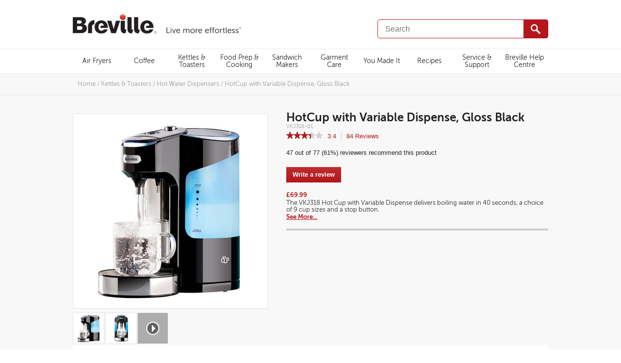

--- FILE ---
content_type: text/html;charset=UTF-8
request_url: https://www.breville.co.uk/kettles-and-toasters/hot-water-dispensers/hotcup-with-variable-dispense-gloss-black/VKJ318-01.html
body_size: 16556
content:
<!doctype html>
<!--[if lt IE 7]> <html class="ie6 oldie" lang="en"> <![endif]-->
<!--[if IE 7]>    <html class="ie7 oldie" lang="en"> <![endif]-->
<!--[if IE 8]>    <html class="ie8 oldie" lang="en"> <![endif]-->
<!--[if gt IE 8]><!--> <html lang="en"> <!--<![endif]-->

<head>

	
	

<meta charset="UTF-8">



	
		<script src="https://cmp.osano.com/16CVrKSNQJqIQ3AvP/5075662b-d4a5-4fe8-8b81-e9c930b95a3f/osano.js"></script>
	









	<title>Gloss Black Hot Cup Water Dispenser - VKJ318 | Breville</title>




	<meta name="description" content="Boil a Cup Of Water in Just 40 Seconds With The Breville VKJ318 Hot Cup Water Dispenser! With 9 Cup Sizes and BRITA MAXTRA Filtration  The Breville Hot Cup Will Remove Water Impurities as it Boils. Buy Online Today!">



	<meta name="keywords" content="hot water dispenser, hot cup, one cup">





<link href="/on/demandware.static/Sites-breville-uk-Site/-/default/dwde1d59b8/images/favicon.ico" rel="shortcut icon" />




<meta property="og:site_name"	content="Breville UK" />



<meta property="og:title"       content="Gloss Black Hot Cup Water Dispenser - VKJ318 | Breville" />
<meta property="og:description" content="Boil a Cup Of Water in Just 40 Seconds With The Breville VKJ318 Hot Cup Water Dispenser! With 9 Cup Sizes and BRITA MAXTRA Filtration  The Breville Hot Cup Will Remove Water Impurities as it Boils. Buy Online Today!" />



	<meta property="og:type"             content="product" />
	
		<meta property="og:url" 			 content="https://www.breville.co.uk/kettles-and-toasters/hot-water-dispensers/hotcup-with-variable-dispense-gloss-black/VKJ318-01.html" />
	
	<meta property="og:rating"           content="3.4458" />
	<meta property="og:rating_scale"     content="5" />
	<meta property="og:rating_count"     contnet="83" />
	<meta property="og:price:amount"     content="0.0" />
	<meta property="og:price:currency"   content="GBP" />
	
	
		<meta name="twitter:card"		 content="summary_large_image">
		<meta property="og:image"        content="https://www.breville.co.uk/on/demandware.static/-/Sites-master-catalog/default/dwe2e8aa4b/images/highres/VKJ318-01-1.jpg" />
	
	
	
		<meta property="og:availability" content="oos" />
	









	


	








































	
	











	

























































































































































<script>
	var app={};
</script>

<!--[if lt IE 9]>
<script src="/on/demandware.static/Sites-breville-uk-Site/-/en_GB/v1768910871217/js/lib/html5.js"></script>
<![endif]-->






	






<script type="text/javascript">//<!--
/* <![CDATA[ (head-active_data.js) */
var dw = (window.dw || {});
dw.ac = {
    _analytics: null,
    _events: [],
    _category: "",
    _searchData: "",
    _anact: "",
    _anact_nohit_tag: "",
    _analytics_enabled: "true",
    _timeZone: "Europe/London",
    _capture: function(configs) {
        if (Object.prototype.toString.call(configs) === "[object Array]") {
            configs.forEach(captureObject);
            return;
        }
        dw.ac._events.push(configs);
    },
	capture: function() { 
		dw.ac._capture(arguments);
		// send to CQ as well:
		if (window.CQuotient) {
			window.CQuotient.trackEventsFromAC(arguments);
		}
	},
    EV_PRD_SEARCHHIT: "searchhit",
    EV_PRD_DETAIL: "detail",
    EV_PRD_RECOMMENDATION: "recommendation",
    EV_PRD_SETPRODUCT: "setproduct",
    applyContext: function(context) {
        if (typeof context === "object" && context.hasOwnProperty("category")) {
        	dw.ac._category = context.category;
        }
        if (typeof context === "object" && context.hasOwnProperty("searchData")) {
        	dw.ac._searchData = context.searchData;
        }
    },
    setDWAnalytics: function(analytics) {
        dw.ac._analytics = analytics;
    },
    eventsIsEmpty: function() {
        return 0 == dw.ac._events.length;
    }
};
/* ]]> */
// -->
</script>
<script type="text/javascript">//<!--
/* <![CDATA[ (head-cquotient.js) */
var CQuotient = window.CQuotient = {};
CQuotient.clientId = 'aamb-breville-uk';
CQuotient.realm = 'AAMB';
CQuotient.siteId = 'breville-uk';
CQuotient.instanceType = 'prd';
CQuotient.locale = 'en_GB';
CQuotient.fbPixelId = '__UNKNOWN__';
CQuotient.activities = [];
CQuotient.cqcid='';
CQuotient.cquid='';
CQuotient.cqeid='';
CQuotient.cqlid='';
CQuotient.apiHost='api.cquotient.com';
/* Turn this on to test against Staging Einstein */
/* CQuotient.useTest= true; */
CQuotient.useTest = ('true' === 'false');
CQuotient.initFromCookies = function () {
	var ca = document.cookie.split(';');
	for(var i=0;i < ca.length;i++) {
	  var c = ca[i];
	  while (c.charAt(0)==' ') c = c.substring(1,c.length);
	  if (c.indexOf('cqcid=') == 0) {
		CQuotient.cqcid=c.substring('cqcid='.length,c.length);
	  } else if (c.indexOf('cquid=') == 0) {
		  var value = c.substring('cquid='.length,c.length);
		  if (value) {
		  	var split_value = value.split("|", 3);
		  	if (split_value.length > 0) {
			  CQuotient.cquid=split_value[0];
		  	}
		  	if (split_value.length > 1) {
			  CQuotient.cqeid=split_value[1];
		  	}
		  	if (split_value.length > 2) {
			  CQuotient.cqlid=split_value[2];
		  	}
		  }
	  }
	}
}
CQuotient.getCQCookieId = function () {
	if(window.CQuotient.cqcid == '')
		window.CQuotient.initFromCookies();
	return window.CQuotient.cqcid;
};
CQuotient.getCQUserId = function () {
	if(window.CQuotient.cquid == '')
		window.CQuotient.initFromCookies();
	return window.CQuotient.cquid;
};
CQuotient.getCQHashedEmail = function () {
	if(window.CQuotient.cqeid == '')
		window.CQuotient.initFromCookies();
	return window.CQuotient.cqeid;
};
CQuotient.getCQHashedLogin = function () {
	if(window.CQuotient.cqlid == '')
		window.CQuotient.initFromCookies();
	return window.CQuotient.cqlid;
};
CQuotient.trackEventsFromAC = function (/* Object or Array */ events) {
try {
	if (Object.prototype.toString.call(events) === "[object Array]") {
		events.forEach(_trackASingleCQEvent);
	} else {
		CQuotient._trackASingleCQEvent(events);
	}
} catch(err) {}
};
CQuotient._trackASingleCQEvent = function ( /* Object */ event) {
	if (event && event.id) {
		if (event.type === dw.ac.EV_PRD_DETAIL) {
			CQuotient.trackViewProduct( {id:'', alt_id: event.id, type: 'raw_sku'} );
		} // not handling the other dw.ac.* events currently
	}
};
CQuotient.trackViewProduct = function(/* Object */ cqParamData){
	var cq_params = {};
	cq_params.cookieId = CQuotient.getCQCookieId();
	cq_params.userId = CQuotient.getCQUserId();
	cq_params.emailId = CQuotient.getCQHashedEmail();
	cq_params.loginId = CQuotient.getCQHashedLogin();
	cq_params.product = cqParamData.product;
	cq_params.realm = cqParamData.realm;
	cq_params.siteId = cqParamData.siteId;
	cq_params.instanceType = cqParamData.instanceType;
	cq_params.locale = CQuotient.locale;
	
	if(CQuotient.sendActivity) {
		CQuotient.sendActivity(CQuotient.clientId, 'viewProduct', cq_params);
	} else {
		CQuotient.activities.push({activityType: 'viewProduct', parameters: cq_params});
	}
};
/* ]]> */
// -->
</script>





		
	<link rel="stylesheet" href="/on/demandware.static/Sites-breville-uk-Site/-/en_GB/v1768910871217/css/style.min.css" />	





<style>


	.badge-sale {
		background-color: #d90000;
	}

	.badge-flash-sale {
		background-color: #d90000;
	}

	.badge-doorbuster {
		background-color: #222221;
	}

	.badge-clearance {
		background-color: #222221;
	}

	.badge-new {
		background-color: #999999;
	}

	.badge-exclusive {
		background-color: #999999;
	}

	.badge-best-seller {
		background-color: #999999;
	}

	.badge-limited-qty {
		background-color: #999999;
	}



	
		
			.badge-home-page .badge-plate:nth-child(3) ~ .badge-plate {
				display: none!important;
			}
		
	
		
			@media screen and (max-width:767px) {
				.badge-home-page .badge-plate:nth-child(3) ~ .badge-plate {
					display: none!important;
				}
			}
		
	

	
		
			.badge-search-page .badge-plate:nth-child(3) ~ .badge-plate {
				display: none!important;
			}
		
	
		
			@media screen and (max-width:767px) {
				.badge-search-page .badge-plate:nth-child(1) ~ .badge-plate {
					display: none!important;
				}
			}
		
	

	
		
			.badge-category-listing-page .badge-plate:nth-child(3) ~ .badge-plate {
				display: none!important;
			}
		
	
		
			@media screen and (max-width:767px) {
				.badge-category-listing-page .badge-plate:nth-child(2) ~ .badge-plate {
					display: none!important;
				}
			}
		
	

	
		
			.badge-quick-view .badge-plate:nth-child(3) ~ .badge-plate {
				display: none!important;
			}
		
	

	
		
			.badge-pdp-main .badge-plate:nth-child(3) ~ .badge-plate {
				display: none!important;
			}
		
	
		
			@media screen and (max-width:767px) {
				.badge-pdp-main .badge-plate:nth-child(3) ~ .badge-plate {
					display: none!important;
				}
			}
		
	

	
		
			.badge-pdp-recommendation .badge-plate:nth-child(2) ~ .badge-plate {
				display: none!important;
			}
		
	
		
			@media screen and (max-width:767px) {
				.badge-pdp-recommendation .badge-plate:nth-child(2) ~ .badge-plate {
					display: none!important;
				}
			}
		
	

	
		
			.badge-product-finder .badge-plate:nth-child(3) ~ .badge-plate {
				display: none!important;
			}
		
	
		
			@media screen and (max-width:767px) {
				.badge-product-finder .badge-plate:nth-child(1) ~ .badge-plate {
					display: none!important;
				}
			}
		
	

</style>


<script src="/on/demandware.static/Sites-breville-uk-Site/-/en_GB/v1768910871217/lib/jquery/jquery-3.3.1.min.js" type="text/javascript"></script>

<script>
    // Picture element HTML5 shiv
    document.createElement("picture");
</script>
<script src="/on/demandware.static/Sites-breville-uk-Site/-/en_GB/v1768910871217/lib/picturefill.min.js" async></script>
<script src="/on/demandware.static/Sites-breville-uk-Site/-/en_GB/v1768910871217/lib/lazysizes.min.js" async></script>






	<meta name="google-site-verification" content="jwmiZAH7PcemRhUc-PdBQa1nGYE0OJzhget4jWld9BA" />
<meta name="google-site-verification" content="gYEjqM2UCUr_YXuFu-gOdqWVfldxxY8uTXfeXgSHcZ0" />
<meta name="msvalidate.01" content="2575497248F038ACE0CA857C45EBF91E" />

<!--[if gte IE 9]>
  <style type="text/css">
    body {
       filter: none;
    }
  </style>
<![endif]-->
 


	
	
	

	<link rel="canonical" href="https://www.breville.co.uk/kettles-and-toasters/hot-water-dispensers/hotcup-with-variable-dispense-gloss-black/VKJ318-01.html"/>
</head>
<body class="">

	<div id="wrapper" class="pt_product-details">
	
		
	<script type="text/javascript">
		(function(window, document, dataLayerName, id) {
		window[dataLayerName]=window[dataLayerName]||[],window[dataLayerName].push({start:(new Date).getTime(),event:"stg.start"});var scripts=document.getElementsByTagName('script')[0],tags=document.createElement('script');
		function stgCreateCookie(a,b,c){var d="";if(c){var e=new Date;e.setTime(e.getTime()+24*c*60*60*1e3),d="; expires="+e.toUTCString();f="; SameSite=Strict"}document.cookie=a+"="+b+d+f+"; path=/"}
		var isStgDebug=(window.location.href.match("stg_debug")||document.cookie.match("stg_debug"))&&!window.location.href.match("stg_disable_debug");stgCreateCookie("stg_debug",isStgDebug?1:"",isStgDebug?14:-1);
		var qP=[];dataLayerName!=="dataLayer"&&qP.push("data_layer_name="+dataLayerName),isStgDebug&&qP.push("stg_debug");var qPString=qP.length>0?("?"+qP.join("&")):"";
		tags.async=!0,tags.src="https://newell.piwik.pro/containers/"+id+".js"+qPString,scripts.parentNode.insertBefore(tags,scripts);
		!function(a,n,i){a[n]=a[n]||{};for(var c=0;c<i.length;c++)!function(i){a[n][i]=a[n][i]||{},a[n][i].api=a[n][i].api||function(){var a=[].slice.call(arguments,0);"string"==typeof a[0]&&window[dataLayerName].push({event:n+"."+i+":"+a[0],parameters:[].slice.call(arguments,1)})}}(i[c])}(window,"ppms",["tm","cm"]);
		})(window, document, 'dataLayer', 'bebcd9d4-9433-4750-9fd2-f1230b9e9620');
	</script>

<div id="header" role="banner" class="clearfix">
	<div class="header-inner">
	<header>
		<!--  branding logo -->
		<h1 class="primary-logo">
			<a href="https://www.breville.co.uk/">
				<img src="/on/demandware.static/Sites-breville-uk-Site/-/default/dw73bb1455/images/logo.png" alt="Breville">
				<span>Breville</span>
			</a>
		</h1>
	   
	    
	     
		<a href="#main" class="visually-hidden">Skip to content</a>
	    
		<div class="header-utils clearfix">
            
		    
                <div id="mini-cart" class="display-desktop-only flexcart">
                    





























	
	











	
































































































































































<!-- Report any requested source code -->


<!-- Report the active source code -->








                </div>
            
			<!--  utility user menu -->
			
            
			

	    </div>
			
		<div class="header-search">
			<form role="search" class="formflex" action="/search" method="get" name="simpleSearch">
	<fieldset>
		<legend class="visually-hidden">Search Catalog</legend>
		<label class="sr-only" for="q">Search</label>
		<span id="simpleSearchSpan" class="sr-only">When typing in this field, a list of search results will appear and be automatically updated as you type.</span>
		<input type="text" class="q flexfix5" id="q" aria-describedby="simpleSearchSpan" name="q" value="" placeholder="Search" maxlength="50" required/>		
		<input type="submit" value="go" />
	</fieldset>
</form>

		</div>
	</header>
	</div>
</div><!-- /header -->

<div id="navigation" class="clearfix" role="navigation">

	<nav>

		<div class="visually-hidden navigation-bar clearfix">
	        
            <div id="mini-cart" class="mini-cart-mobile display-mobile-only">
                





























	
	











	
































































































































































<!-- Report any requested source code -->


<!-- Report the active source code -->








            </div>
			<div class="navigation-header">Menu</div>
			<div class="mobile-search-btn">Search</div>
			
		</div>
		
		<!--  category navigation -->
		
		





























	
	











	
































































































































































	<ul class="menu-category level-1 clearfix">
	
		
			
			
				<li class=first >
					<a href="https://www.breville.co.uk/air-fryers/" class="level-1 " data-item="Air Fryers" data-topcat="true" aria-controls="" >
						<span>Air Fryers</span>
					</a>
					<div id="trigger_0" aria-label="Air Fryers" role="button" aria-expanded="false" class="accordion_trigger" data-nav-btn="true"><span>+</span></div>
					




				</li>
			
				<li  >
					<a href="https://www.breville.co.uk/coffee-2/" class="level-1 has-sub-menu" data-item="Coffee" data-topcat="true" aria-controls="Coffee" >
						<span>Coffee</span>
					</a>
					<div id="trigger_1" aria-label="Coffee" role="button" aria-expanded="false" class="accordion_trigger" data-nav-btn="true"><span>+</span></div>
					




	<div class="level-2 " id="Coffee">
		<div class="menu-wrapper">
			<ul class="level-2">
				
					<li class=first >
						<a href="https://www.breville.co.uk/coffee/espresso/" class="level-2">
							Espresso
						</a>
					</li>
				
					<li  class=last>
						<a href="https://www.breville.co.uk/coffee/speciality-coffee/" class="level-2">
							Speciality Coffee
						</a>
					</li>
				
			</ul>
			
		</div>	
	</div>
</iselseif>

				</li>
			
				<li  >
					<a href="https://www.breville.co.uk/kettles-and-toasters/" class="level-1 has-sub-menu" data-item="Kettles &amp; Toasters" data-topcat="true" aria-controls="Kettles&amp;Toasters" >
						<span>Kettles & Toasters</span>
					</a>
					<div id="trigger_2" aria-label="Kettles &amp; Toasters" role="button" aria-expanded="false" class="accordion_trigger" data-nav-btn="true"><span>+</span></div>
					




	<div class="level-2 " id="Kettles&amp;Toasters">
		<div class="menu-wrapper">
			<ul class="level-2">
				
					<li class=first >
						<a href="https://www.breville.co.uk/kettles-and-toasters/kettles/" class="level-2">
							Kettles
						</a>
					</li>
				
					<li  >
						<a href="https://www.breville.co.uk/kettles-and-toasters/toasters/" class="level-2">
							Toasters
						</a>
					</li>
				
					<li  class=last>
						<a href="https://www.breville.co.uk/kettles-and-toasters/hot-water-dispensers/" class="level-2">
							Hot Water Dispensers
						</a>
					</li>
				
			</ul>
			
		</div>	
	</div>
</iselseif>

				</li>
			
				<li  >
					<a href="https://www.breville.co.uk/food-prep-and-cooking/" class="level-1 has-sub-menu" data-item="Food Prep &amp; Cooking" data-topcat="true" aria-controls="FoodPrep&amp;Cooking" >
						<span>Food Prep & Cooking</span>
					</a>
					<div id="trigger_3" aria-label="Food Prep &amp; Cooking" role="button" aria-expanded="false" class="accordion_trigger" data-nav-btn="true"><span>+</span></div>
					




	<div class="level-2 " id="FoodPrep&amp;Cooking">
		<div class="menu-wrapper">
			<ul class="level-2">
				
					<li class=first >
						<a href="https://www.breville.co.uk/food-prep-and-cooking/blend-active/" class="level-2">
							Blend Active
						</a>
					</li>
				
					<li  >
						<a href="https://www.breville.co.uk/food-prep-and-cooking/stand-mixers/" class="level-2">
							Stand Mixers
						</a>
					</li>
				
					<li  class=last>
						<a href="https://www.breville.co.uk/food-prep-and-cooking/rice-cookers/" class="level-2">
							Rice Cookers
						</a>
					</li>
				
			</ul>
			
		</div>	
	</div>
</iselseif>

				</li>
			
				<li  >
					<a href="https://www.breville.co.uk/sandwich-makers/" class="level-1 has-sub-menu" data-item="Sandwich Makers" data-topcat="true" aria-controls="SandwichMakers" >
						<span>Sandwich Makers</span>
					</a>
					<div id="trigger_4" aria-label="Sandwich Makers" role="button" aria-expanded="false" class="accordion_trigger" data-nav-btn="true"><span>+</span></div>
					




	<div class="level-2 " id="SandwichMakers">
		<div class="menu-wrapper">
			<ul class="level-2">
				
					<li class=first >
						<a href="https://www.breville.co.uk/sandwich-makers/panini-presses/" class="level-2">
							Panini Presses
						</a>
					</li>
				
					<li  >
						<a href="https://www.breville.co.uk/sandwich-makers/sandwich-toasters/" class="level-2">
							Sandwich Toasters
						</a>
					</li>
				
					<li  >
						<a href="https://www.breville.co.uk/sandwich-makers/waffle-makers/" class="level-2">
							Waffle Makers
						</a>
					</li>
				
					<li  class=last>
						<a href="https://www.breville.co.uk/sandwich-makers/snack-makers/" class="level-2">
							Snack Makers
						</a>
					</li>
				
			</ul>
			
		</div>	
	</div>
</iselseif>

				</li>
			
				<li  >
					<a href="https://www.breville.co.uk/garment-care/" class="level-1 has-sub-menu" data-item="Garment Care" data-topcat="true" aria-controls="GarmentCare" >
						<span>Garment Care</span>
					</a>
					<div id="trigger_5" aria-label="Garment Care" role="button" aria-expanded="false" class="accordion_trigger" data-nav-btn="true"><span>+</span></div>
					




	<div class="level-2 " id="GarmentCare">
		<div class="menu-wrapper">
			<ul class="level-2">
				
					<li class=first >
						<a href="https://www.breville.co.uk/garment-care/steam-irons/" class="level-2">
							Steam Irons
						</a>
					</li>
				
					<li  >
						<a href="https://www.breville.co.uk/garment-care/handheld-garment-steamers/" class="level-2">
							Handheld Garment Steamers
						</a>
					</li>
				
					<li  class=last>
						<a href="https://www.breville.co.uk/garment-care/steam-generators/" class="level-2">
							Steam Generators
						</a>
					</li>
				
			</ul>
			
		</div>	
	</div>
</iselseif>

				</li>
			
				<li  >
					<a href="https://www.breville.co.uk/you-made-it.html" class="level-1 " data-item="You Made It" data-topcat="true" aria-controls="" >
						<span>You Made It</span>
					</a>
					<div id="trigger_6" aria-label="You Made It" role="button" aria-expanded="false" class="accordion_trigger" data-nav-btn="true"><span>+</span></div>
					




				</li>
			
		

		
			
			
				<li  >
					<a href="https://www.breville.co.uk/recipes/" class="level-1 ">
						<span>Recipes</span>
					</a>
					<div id="trigger_7" aria-label="Recipes" role="button" aria-expanded="false" class="accordion_trigger" data-nav-btn="true"><span>+</span></div>
					




				</li>
			
				<li  >
					<a href="https://www.breville.co.uk/service-and-support/service-and-support.html" class="level-1 has-sub-menu">
						<span>Service & Support</span>
					</a>
					<div id="trigger_8" aria-label="Service &amp; Support" role="button" aria-expanded="false" class="accordion_trigger" data-nav-btn="true"><span>+</span></div>
					





<div class="level-2 ">

	<div class="menu-wrapper">
	
		<ul class="level-2">
		
		
			
			
			
			<li class=first >
	
				<a href="https://www.breville.co.uk/customerservicecontact?cid=contactus" class="level-2">
					Contact Us
				</a>
			</li>
			
		
			
			
				
			
			
			<li  >
	
				<a href="https://www.breville.co.uk/on/demandware.store/Sites-breville-uk-Site/en_GB/Page-Show?cid=warranty-content" class="level-2">
					Warranty
				</a>
			</li>
			
		
			
			
			
			<li  >
	
				<a href="https://www.breville.co.uk/service-and-support/where-to-buy/where-to-buy.html" class="level-2">
					Where To Buy
				</a>
			</li>
			
		
			
			
			
			<li  >
	
				<a href="https://www.breville.co.uk/instruction-manuals/instruction-manuals.html" class="level-2">
					Instruction Manuals
				</a>
			</li>
			
		
			
			
			
			<li  >
	
				<a href="https://www.breville.co.uk/product-faqs/product-faqs.html" class="level-2">
					Breville Help Centre
				</a>
			</li>
			
		
			
			
			
			<li  class=last>
	
				<a href="https://www.breville.co.uk/service-and-support/wholesale-retailer-enquiries/wholesale-retailer-enquiries.html" class="level-2">
					Wholesale/Retailer Enquiries
				</a>
			</li>
			
		
			
		</ul>
		
		
	
	</div>	
		
</div>


				</li>
			
				<li  class=last>
					<a href="https://www.breville.co.uk/product-faqs/product-faqs.html" class="level-1 ">
						<span>Breville Help Centre</span>
					</a>
					<div id="trigger_9" aria-label="Breville Help Centre" role="button" aria-expanded="false" class="accordion_trigger" data-nav-btn="true"><span>+</span></div>
					




				</li>
			
		

	</ul>
	  

				

	</nav>

</div><!-- /navigation -->

<div class="visually-hidden gradient-2 mobile-search-container">
	<div class="header-search gradient-1">
		<form role="search" class="formflex" action="/search" method="get" name="simpleSearch">
	<fieldset>
		<legend class="visually-hidden">Search Catalog</legend>
		<label class="sr-only" for="q">Search</label>
		<span id="simpleSearchSpan" class="sr-only">When typing in this field, a list of search results will appear and be automatically updated as you type.</span>
		<input type="text" class="q flexfix5" id="q" aria-describedby="simpleSearchSpan" name="q" value="" placeholder="Search" maxlength="50" required/>		
		<input type="submit" value="go" />
	</fieldset>
</form>

	</div>
</div>

<div id="header-slot-bottom" class="header-slot-bottom responsive-slot">
</div>


		<div id="main" role="main" class="full-width clearfix">
			
			


<div id="browser-check">
<noscript>
	<div class="browser-compatibility-alert">
		<p class="browser-error">Your browser's Javascript functionality is turned off. Please turn it on so that you can experience the full capabilities of this site.</p>		
	</div>
</noscript>
</div>

			
<nav aria-label="breadcrumbs">
<ol class="breadcrumb">

	
	<li><a href="https://www.breville.co.uk/">Home</a></li>
	<span class="breadcrumbdivider">/</span>
	
	

   	
  	

		<script type="text/javascript">//<!--
/* <![CDATA[ (viewCategory-active_data.js) */
dw.ac.applyContext({category: "hot-water-dispensers"});
/* ]]> */
// -->
</script>
		
		
		
		
		
			<li><a href="https://www.breville.co.uk/kettles-and-toasters/">Kettles &amp; Toasters</a></li>
			<span class="breadcrumbdivider  ">/</span>
		
			<li><a href="https://www.breville.co.uk/kettles-and-toasters/hot-water-dispensers/">Hot Water Dispensers</a></li>
			<span class="breadcrumbdivider last ">/</span>
		

		
		<li><span class="last">
			
				HotCup with Variable Dispense, Gloss Black
			
		</span></li>
	
</ol>
</nav>
			
			<div id="primary" class="primary-content">
				
	<input type="hidden" name="pdpViewportType" id="pdpViewportType" value="desktop" />
	


<!-- CQuotient Activity Tracking (viewProduct-cquotient.js) -->
<script type="text/javascript">//<!--
/* <![CDATA[ */
(function(){
	try {
		if(window.CQuotient) {
			var cq_params = {};
			cq_params.product = {
					id: 'VKJ318-01',
					sku: '',
					type: '',
					alt_id: ''
				};
			cq_params.realm = "AAMB";
			cq_params.siteId = "breville-uk";
			cq_params.instanceType = "prd";
			window.CQuotient.trackViewProduct(cq_params);
		}
	} catch(err) {}
})();
/* ]]> */
// -->
</script>
<script type="text/javascript">//<!--
/* <![CDATA[ (viewProduct-active_data.js) */
dw.ac._capture({id: "VKJ318-01", type: "detail"});
/* ]]> */
// -->
</script>
	<div id="pdpMain" class="pdp-main" itemscope itemtype="http://schema.org/Product" >
		

		
			





<!-- dwMarker="product" dwContentID="bclKkiaagG44gaaadqnVB74v36" -->

<div class="product-col-1 product-image-container">
	




























	
	











	































































































































































	


<div class="product-primary-image badge-quick-view">
	<h2 class="visually-hidden">Images</h2>
	




























	
	











	

























































































































































<ol class="badge-list" role="presentation">
	
</ol>

	



	
		
		
		<picture>
			<!--[if IE 9]><video style="display: none;"><![endif]-->
			<source srcset="https://www.breville.co.uk/dw/image/v2/AAMB_PRD/on/demandware.static/-/Sites-master-catalog/default/dwe2e8aa4b/images/highres/VKJ318-01-1.jpg?sw=400&amp;sh=400&amp;sm=fit" media="(max-width: 479px)">
			<source srcset="https://www.breville.co.uk/dw/image/v2/AAMB_PRD/on/demandware.static/-/Sites-master-catalog/default/dwe2e8aa4b/images/highres/VKJ318-01-1.jpg?sw=600&amp;sh=600&amp;sm=fit" media="(min-width: 480px) and (max-width: 767px)">
			<source srcset="https://www.breville.co.uk/dw/image/v2/AAMB_PRD/on/demandware.static/-/Sites-master-catalog/default/dwe2e8aa4b/images/highres/VKJ318-01-1.jpg?sw=400&amp;sh=400&amp;sm=fit" media="(min-width: 768px)">
			<!--[if IE 9]></video><![endif]-->
				<img data-src="https://www.breville.co.uk/dw/image/v2/AAMB_PRD/on/demandware.static/-/Sites-master-catalog/default/dwe2e8aa4b/images/highres/VKJ318-01-1.jpg?sw=400&amp;sh=400&amp;sm=fit"
				 alt=""
				 title="HotCup with Variable Dispense, Gloss Black"
				 class="lazyload primary-image"
				 itemprop="image"
				 data-zoom-image="/on/demandware.static/-/Sites-master-catalog/default/dwe2e8aa4b/images/highres/VKJ318-01-1.jpg"
				 
			/>
		</picture>
	



</div>



	<div id="thumbnails" class="product-thumbnails" role="region" aria-label="Thumbnail Carousel">		
		<ul>
			
				
					
						
						
					
					
					<li class="thumb selected">
						<a href=/on/demandware.static/-/Sites-master-catalog/default/dwe2e8aa4b/images/highres/VKJ318-01-1.jpg target=_blank class="thumbnail-link" role="button" aria-label="HotCup with Variable Dispense, Gloss Black Image 1 of 2">
							<img class="productthumbnail" src="https://www.breville.co.uk/dw/image/v2/AAMB_PRD/on/demandware.static/-/Sites-master-catalog/default/dwe2e8aa4b/images/highres/VKJ318-01-1.jpg?sw=63&amp;sh=63&amp;sm=fit" alt="HotCup with Variable Dispense, Gloss Black Image 1 of 2" title="" data-lgimg='{"url":"https://www.breville.co.uk/dw/image/v2/AAMB_PRD/on/demandware.static/-/Sites-master-catalog/default/dwe2e8aa4b/images/highres/VKJ318-01-1.jpg?sw=400&amp;sh=400&amp;sm=fit", "title":"HotCup with Variable Dispense, Gloss Black", "alt":"HotCup with Variable Dispense, Gloss Black", "hires":"/on/demandware.static/-/Sites-master-catalog/default/dwe2e8aa4b/images/highres/VKJ318-01-1.jpg"}'/>
						</a>
					</li>										
				
					
						
						
					
					
					<li class="thumb">
						<a href=/on/demandware.static/-/Sites-master-catalog/default/dw9e017b83/images/highres/VKJ318-01-2.jpg target=_blank class="thumbnail-link" role="button" aria-label="HotCup with Variable Dispense, Gloss Black Image 2 of 2">
							<img class="productthumbnail" src="https://www.breville.co.uk/dw/image/v2/AAMB_PRD/on/demandware.static/-/Sites-master-catalog/default/dw9e017b83/images/highres/VKJ318-01-2.jpg?sw=63&amp;sh=63&amp;sm=fit" alt="HotCup with Variable Dispense, Gloss Black Image 2 of 2" title="" data-lgimg='{"url":"https://www.breville.co.uk/dw/image/v2/AAMB_PRD/on/demandware.static/-/Sites-master-catalog/default/dw9e017b83/images/highres/VKJ318-01-2.jpg?sw=400&amp;sh=400&amp;sm=fit", "title":"HotCup with Variable Dispense, Gloss Black", "alt":"HotCup with Variable Dispense, Gloss Black", "hires":"/on/demandware.static/-/Sites-master-catalog/default/dw9e017b83/images/highres/VKJ318-01-2.jpg"}'/>
						</a>
					</li>										
				
				
			
			
				
				
					
					
					<li class="thumb">
						
							<a class="video" role="button"
								 aria-label="Video 1 of 1" 
								  data-thumbnail-as-background="true" 
								  data-overlay-src="/on/demandware.static/Sites-breville-uk-Site/-/default/dw6352503c/images/pdp-video-overlay.png"
								  data-video-id="C5J-PZt9Aig"
						   ></a>
						
					</li>
				
				<script>
					$(function() { app.videos.init(); });
				</script>
			
			
		</ul>			
	</div>


</div>


<div class="product-col-2  product-detail">
	<div id="product-content" class="">
		



	
	
	
	
	<h1 class="product-name" itemprop="name">
		
			HotCup with Variable Dispense, Gloss Black
		
	</h1>
	<h2 class="visually-hidden">Details</h2>
	<span class="visually-hidden" itemprop="url">https://www.breville.co.uk/kettles-and-toasters/hot-water-dispensers/hotcup-with-variable-dispense-gloss-black/VKJ318-01.html</span>

	<div class="product-number">
		<span itemprop="productID">VKJ318-01</span>
	</div>

    <span class="visually-hidden" itemprop="brand">Breville</span>
    <span class="visually-hidden" itemprop="sku">VKJ318-01</span>
    <span class="visually-hidden" itemprop="itemCondition"></span>
    <span class="visually-hidden" itemprop="image">https://www.breville.co.uk/on/demandware.static/-/Sites-master-catalog/default/dwe2e8aa4b/images/highres/VKJ318-01-1.jpg</span>
    
    <div itemprop="offers" itemscope="" itemtype="http://schema.org/Offer">
    <span class="visually-hidden" itemprop="price">0.00</span>
    <span class="visually-hidden" itemprop="priceCurrency">N/A</span>
    <link itemprop="availability" href="http://schema.org/OutOfStock">
    </div>
    
	
		<div class="product-review-links">
			<!-- i.e. for category pages and productlistings, is multiple -->





	<!-- BV 6.0.3 Reviews Summary -->
	<div id="BVRRSummaryContainer"></div>
	
	<script type="text/javascript" language="javascript">
		var rrConfigData = {};
		rrConfigData.productId = "VKJ318-01";
		rrConfigData.doShowContent = function(json) {
			
		};
		
		function loadRatings(){
			$BV.ui("rr", "show_reviews", rrConfigData);
		}
		
		jQuery(document).ready(function(){
			loadRatings();
		}); 
		
		//Used for variations swapping.
		jQuery(document).on("pdpChanged", function(e){
			loadRatings();
		});
	</script>
	<!-- End Reviews Summary -->
	



<!-- i.e. for category pages and productlistings, is multiple -->







		</div>
	

	<div class="row pdp-whereToBuyButton mb-0">
		
		
	</div>
	
	
	

	

	
	
	

	

	

	




























	
	











	































































































































































	
	

	<div class="availability">
		
			
				
				<a class="bypass-price-message value tooltip">
					£69.99
					<div class="tooltip-content">
						
	 

	
					</div>
				</a>
			 
		
	</div>

	

	



	





	
		<div class="product-review-links">
			<!-- i.e. for category pages and productlistings, is multiple -->






<!-- i.e. for category pages and productlistings, is multiple -->

<script>
/* Call back method for Bazaarvoice top comment. */
var limitText = 120;

function ShowTheReview(data){

	if (data.Results !=null){
		if (data.Results.length > 0 ){
			if(data.Results[0] !=null){
				var review = data.Results[0];
				var location = '';
				//var reviewLink = "#BVRRDisplayContentReviewID_";
				var reviewLink = window.location.href.split('#')[0] + "#review/" + review.Id;
				if (review.UserLocation != null){
					location = ' - ' + review.UserLocation;
				}
				var reviewText = review.ReviewText;
				if (review.ReviewText.length >limitText){
					reviewText = review.ReviewText.substring(0,limitText) + '...';
				}
				
				$('.product-review-top-comment').html('<div class="top-comment"><p><strong>&quot;' + reviewText +'&quot; </strong><a class="readmore" href="'+reviewLink +'">Read More...</a></p><span class="reviewer">' + review.UserNickname + location +'</span></div>');
			}
		}
	}
}
</script>





		</div>
	


	
		<div class="product-description">
			
				<div style="display: inline;" itemprop="description">The VKJ318 Hot Cup with Variable Dispense delivers boiling water in 40 seconds, a choice of 9 cup sizes and a stop button.</div>
			

			
				
					<!-- shown only on pdp -->
					<a href="#" id="seemore">See More...</a>
				
			

			
		</div>
	
	
	
		
	

	


	

	<div class="product-actions">
		
			<div class="addthis_toolbox addthis_default_style"></div>
		
	</div><!--  end details block -->
	
	

	</div>
	
</div>


	
	
		
		
		
		
		  
		
	
		
	<div class="product-detail additional-tabs">
			<div class="product-tabs">

				<h2 class="visually-hidden">Additional Information</h2>

				
				
				
				
				
				
				
				

				
				

				<ul class="tabs-menu">
					
						<li><a href="#tab1">Overview</a></li>
					
					

					

					
						<li><a href="#tab4">Service &amp; Support</a></li>
					

					
					
				</ul>

				
					
					<div id="tab1" class="tab-content">
						
						
							<div class="long-desc"><h3>HotCup with Variable Dispense, Gloss Black</h3>
<p>Speed up your morning routine with the HotCup with Variable Dispense by Breville. Delightful in gloss black, this clever hot water dispenser boils water in just 40 seconds – slashing the time spent waiting for traditional kettles to boil. Great for busy families and the rushed morning routine, the hot water dispenser means less waiting around for your early-morning pick-me-up or well-earned afternoon treat.</p>
<p>Incredibly simple to use, the HotCup water dispenser allows you to choose from nine different cup sizes – giving you freedom to boil as much or as little as you want. And as the hot water dispenser only boils the selected amount of water, it is far more economical and energy-efficient than most standard kettles – great for you and the environment.</p>
<p>Dispensing hot water at the touch of a button, the HotCup combines functionality with usability. The push button lid on the removable 2l tank means that filling the hot water dispenser is just as easy as filling a kettle. Capable of holding water for up to 10 cups at any time, the HotCup with Variable Dispense is well-suited to the busy family home – accommodating even the most popular of brew rounds.</p> 
<p>The sleek and attractive appliance has been designed to complement the contemporary kitchen. Sitting pretty on the kitchen work surface, the clean, straight lines and minimalist flourishes of the HotCup combines form with function.</p>
<p>The 2l water tank illuminates blue during boiling, a useful feature so you know when the HotCup has been turned on. And the stop button gives you complete control if you have a last minute change of heart, or wish to boil with exact precision. The HotCup with Variable Dispense is designed to provide complete boiling freedom.</p>
<p><strong>The Breville HotCup with Variable Dispense includes:</strong><br>
•	2l water tank<br>
•	Cup size selector<br>
•	Removable easy-to-clean drip tray<br>
•	Permanent limescale filter<br>
•	Stop button</p></div>
						
						
							<div class='feature-bullets bumper'>
								<ul>
								
									<li>Dispenses boiling water at the touch of a button</li>
								
									<li>Vary the amount dispensed according to your needs: choose from 9 cup sizes</li>
								
									<li>Stop button allows water flow to be stopped mid-cycle</li>
								
									<li>Push-button lid release makes filling easy - just like a kettle</li>
								
									<li>Removable, easy-to-clean drip tray means no worktop mess</li>
								
									<li>Blue illumination in boil mode</li>
								
									<li>Large water window makes accurate filling easy</li>
								
									<li>Gloss black finish with polished stainless steel trim</li>
								
									<li>3kW heating element for fast boiling time</li>
								
									<li>2L 7-10 cup capacity</li>
								
									<li>360 base for left and right-handed use</li>
								
									<li>Concealed element for easy cleaning</li>
								
									<li>Push button lid</li>
								
									<li>Permanent limescale filter</li>
								
									<li>Non-slip feet</li>
								
									<li>Cord storage</li>
								
								</ul>
							</div>
						
						
						
					</div>
				
				
				
				

				
					<div id="tab4" class="tab-content">
						<ul>
							
							
							
							
							
							
							
							
							
							
						</ul>
						
					</div>
				

				
				
			</div>
	</div>

	


		

		
			
	
	
	
		
	

			 




	<!-- BV 6.0.3 Reviews -->
	<div id="BVRRContainer">
		
	    	<!--begin-bvseo-reviews-->

<!--begin-aggregate-rating-->
<div id="bvseo-aggregateRatingSection" itemprop="aggregateRating" itemscope itemtype="https://schema.org/AggregateRating">
    <span class="bvseo-itemReviewed">HotCup with Variable Dispense, Gloss Black</span> is rated
    <span class="bvseo-ratingValue" itemprop="ratingValue">3.4</span> out of
    <span class="bvseo-bestRating" itemprop="bestRating">5</span> by
    <span class="bvseo-reviewCount" itemprop="reviewCount">83</span>.
</div>
<!--end-aggregate-rating-->

<!--begin-reviews-->
<div id="bvseo-reviewsSection">
    <div class="bvseo-review" itemprop="review" itemscope itemtype="https://schema.org/Review" data-reviewid="1124450964">
        <span itemprop="reviewRating" itemscope itemtype="https://schema.org/Rating">
            Rated <span itemprop="ratingValue">4</span> out of
            <span itemprop="bestRating">5</span>
        </span> by
        <span itemprop="author" itemtype="https://schema.org/Person" itemscope><span itemprop="name">hobsonkj</span></span> from
        <span itemprop="name">Useful Addition</span>
        <span itemprop="description">This product is easy to setup and use, looks well made and quite stylish.  This is a great gadget if, like me, you often make hot drinks for just one person.  The boiling process is quick and once you've set the dial to the correct place, you get the right amount of water each time.  I fill the 2 litre water tank first thing in the morning and it lasts all day.  Whilst it uses a similar wattage to our kettle, it is only boiling a small amount so takes less time and therefore still more economical overall.  The only addition I would like to see is a variable temperature option as you don't need the water as hot as this for coffee.</span>
        <div class="bvseo-pubdate">Date published: 2022-08-22</div>
        <meta itemprop="datePublished" content="2022-08-22" />
    </div>
    <div class="bvseo-review" itemprop="review" itemscope itemtype="https://schema.org/Review" data-reviewid="1066734478">
        <span itemprop="reviewRating" itemscope itemtype="https://schema.org/Rating">
            Rated <span itemprop="ratingValue">4</span> out of
            <span itemprop="bestRating">5</span>
        </span> by
        <span itemprop="author" itemtype="https://schema.org/Person" itemscope><span itemprop="name">Richard52</span></span> from
        <span itemprop="name">Nearly perfect but ...</span>
        <span itemprop="description">Why have never bought one of these before??  It's GREAT.  My wife and I both really like it.  Fast.  Efficient.  Accurate dispensing.  So why not 5 stars?
Simply that the selector dial is too fiddly for our 'mature' fingers.  We use different sized mugs, so we keep having to turn the selector to 'our' position.  A really simple enhancement of an easier to turn knob (with a little bit more 'click' as well) and it would have got 5+.</span>
        <div class="bvseo-pubdate">Date published: 2020-01-29</div>
        <meta itemprop="datePublished" content="2020-01-29" />
    </div>
    <div class="bvseo-review" itemprop="review" itemscope itemtype="https://schema.org/Review" data-reviewid="1040176355">
        <span itemprop="reviewRating" itemscope itemtype="https://schema.org/Rating">
            Rated <span itemprop="ratingValue">5</span> out of
            <span itemprop="bestRating">5</span>
        </span> by
        <span itemprop="author" itemtype="https://schema.org/Person" itemscope><span itemprop="name">Martyn</span></span> from
        <span itemprop="name">Economical, convenient, safe</span>
        <span itemprop="description">I bought one for my elderly father who was struggling to pour from a conventional kettle. It immediately gave him safely from boiling water and was so convenient that I bought one for myself. (By the way, the reservoir is quite heavy when full but my father just filled it in situe using a jug. Turn off at the mains temporarily while filling if you do this.)
I do have a couple of suggestions for improvement (if you read these reviews, Breville.) First, while having the whole thing light up while it's on is pretty, the place you really want the light is shining down into the cup! Second, the knob for adjusting the amount of water dispensed is fiddly, especially for elderly fingers and eyesight. It would be much easier if there were several separate 'dispense' buttons, one for each size of cup.</span>
        <div class="bvseo-pubdate">Date published: 2017-10-24</div>
        <meta itemprop="datePublished" content="2017-10-24" />
    </div>
    <div class="bvseo-review" itemprop="review" itemscope itemtype="https://schema.org/Review" data-reviewid="1055516767">
        <span itemprop="reviewRating" itemscope itemtype="https://schema.org/Rating">
            Rated <span itemprop="ratingValue">1</span> out of
            <span itemprop="bestRating">5</span>
        </span> by
        <span itemprop="author" itemtype="https://schema.org/Person" itemscope><span itemprop="name">Anthony</span></span> from
        <span itemprop="name">Developed a catastrophic fault</span>
        <span itemprop="description">This item was very good initially, but recently it has become unusable. Atfer dispensing one cup, instead of switching off it proceeds to dispense another and the only way to stop it is to disconnect it from the mains. The stop button does not work at all. Descaling it has made no difference. It will sometimes boil all the water in the tank too. The troubleshooting section of the manual does not mention this phenomenon.</span>
        <div class="bvseo-pubdate">Date published: 2019-05-28</div>
        <meta itemprop="datePublished" content="2019-05-28" />
    </div>
    <div class="bvseo-review" itemprop="review" itemscope itemtype="https://schema.org/Review" data-reviewid="1207363456">
        <span itemprop="reviewRating" itemscope itemtype="https://schema.org/Rating">
            Rated <span itemprop="ratingValue">5</span> out of
            <span itemprop="bestRating">5</span>
        </span> by
        <span itemprop="author" itemtype="https://schema.org/Person" itemscope><span itemprop="name">Bossbaby</span></span> from
        <span itemprop="name">Perfect temperature and super quick</span>
        <span itemprop="description">I've brought a few different types of 1 cup kettles and this one is by far the best on the market. The only downside is it's max water dispense is enough for a 350ml cup but anything bigger or you have to boil it twice and stop it halfway through its second cycle also don't over fill it or it'll dispense a second cup automatically? over filling the cup and spilling it all over the counter. I've had some that you can dispense 200/250/350/400 and 500ml hot water with a digital screen but they were really poor quality. If they built this one to do that it would be a perfect machine but still, this one is a quality product and worth every penny.</span>
        <div class="bvseo-pubdate">Date published: 2025-11-27</div>
        <meta itemprop="datePublished" content="2025-11-27" />
    </div>
    <div class="bvseo-review" itemprop="review" itemscope itemtype="https://schema.org/Review" data-reviewid="1053286699">
        <span itemprop="reviewRating" itemscope itemtype="https://schema.org/Rating">
            Rated <span itemprop="ratingValue">1</span> out of
            <span itemprop="bestRating">5</span>
        </span> by
        <span itemprop="author" itemtype="https://schema.org/Person" itemscope><span itemprop="name">Loulabelle2913</span></span> from
        <span itemprop="name">Awful machine</span>
        <span itemprop="description">I purchased this after my smaller Breville dispenser stopped working. I had this for 2 months only when it started to dispense the wrong amount of water for the setting it was on. So I rescaled it as advised and it did not resolve the issue. On the highest setting I get under 100ml of hot water. I have descaked it again but still no good. I contacted where I purchased it from (online) and was told I could send it back for it to be looked at but it was to be sent back at my cost. Not happy at all</span>
        <div class="bvseo-pubdate">Date published: 2019-03-22</div>
        <meta itemprop="datePublished" content="2019-03-22" />
    </div>
    <div class="bvseo-review" itemprop="review" itemscope itemtype="https://schema.org/Review" data-reviewid="1084463067">
        <span itemprop="reviewRating" itemscope itemtype="https://schema.org/Rating">
            Rated <span itemprop="ratingValue">3</span> out of
            <span itemprop="bestRating">5</span>
        </span> by
        <span itemprop="author" itemtype="https://schema.org/Person" itemscope><span itemprop="name">Peter1949</span></span> from
        <span itemprop="name">What boiling water? Cup dispenser does not deliver</span>
        <span itemprop="description">I have 2 main complaints about this hotcup hot water dispenser.
1) It gives the impression it dispenses boiling water. Not true. I measured the temperature as soon as the water was in the cup. It read 95 degrees centigrade and reduces rapidly. As a result my cup of tea now tastes differently.
2) Description says it dispenses regular cup quantities. Not true. The levels, if doing more than one cup after each other, gives different quantities so be careful. Can set to high water levels for the first cup and use the stop button when the required level is required.
If you can put up with these faults, which I, then it is a useful machine and will save you money as it only heats up the quantity needed, not the whole kettle.</span>
        <div class="bvseo-pubdate">Date published: 2020-11-29</div>
        <meta itemprop="datePublished" content="2020-11-29" />
    </div>
    <div class="bvseo-review" itemprop="review" itemscope itemtype="https://schema.org/Review" data-reviewid="1197974448">
        <span itemprop="reviewRating" itemscope itemtype="https://schema.org/Rating">
            Rated <span itemprop="ratingValue">4</span> out of
            <span itemprop="bestRating">5</span>
        </span> by
        <span itemprop="author" itemtype="https://schema.org/Person" itemscope><span itemprop="name">Lorna</span></span> from
        <span itemprop="name">One cup great for disabled</span>
        <span itemprop="description">I had a one cup for about 7 years. The first thing to go was the spring that helps you open the lid to refill it. Apparently it&rsquo;s a known fault. Then finally the thing wouldn&rsquo;t turn off and kept dispensing hot water till it ran dry. Wouldn&rsquo;t turn off , had to find the plug and pull it out ! I&rsquo;m disabled and have arthritis amongst my illls. Hard to lift a kettle safely so I&rsquo;m not drinking tea very often ! Not good as I&rsquo;m diabetic and I don&rsquo;t like water !!! I&rsquo;m thinking about getting another one , looking for the best deal . I&rsquo;m after the 3 litre I think it is. Once it&rsquo;s full I don&rsquo;t have to lift it until it&rsquo;s empty.i miss it greatly !!!</span>
        <div class="bvseo-pubdate">Date published: 2025-07-25</div>
        <meta itemprop="datePublished" content="2025-07-25" />
    </div>
</div>
<script type="text/javascript">
    if (document.getElementById('bvseo-reviewsSection')) {
        document.getElementById('bvseo-reviewsSection').style.display = 'none';
    }
</script>
<!--end-reviews-->

<!--begin-pagination-->
<ul id="bvseo-paginationSection">
    <li class="bvseo-paginationItem"><a class="bvseo-paginationLink" href="https://www.breville.co.uk/on/demandware.store/Sites-breville-uk-Site/en_GB/Product-Show?pid=VKJ318-01&bvrrp=Main_Site-en_GB/reviews/product/2/VKJ318-01.htm">HotCup with Variable Dispense, Gloss Black Reviews - page 2</a></li>
</ul>
<!--end-pagination-->

<ul id="BVSEO_meta" style="display:none!important">
    <li data-bvseo="bvDateModified">y_2026, m_1, d_19, h_10</li>
    <li data-bvseo="ps">bvseo_bulk, prod_bvrr, vn_bulk_3.0.42</li>
    <li data-bvseo="cp">cp_1, bvpage1</li>
    <li data-bvseo="co">co_hasreviews, tv_0, tr_83</li>
    <li data-bvseo="cf">loc_en_GB, sid_VKJ318-01, prod, sort_[SortEntry(order=RELEVANCE, direction=DESCENDING)]</li>
    <li data-bvseo="diagnostics">clientName_breville-eu</li>
</ul>
<!--end-bvseo-reviews-->

<!--BVSEO|dp: Main Site-en_GB|sdk: v1.0-p|msg: timer 1ms-->
	    
	</div>
	<!-- End Reviews -->


		
	</div><!--/pdpMain -->


<script>
	(function (app) {
		if (typeof app.product === "undefined") {
			app.product = {};
		}
		app.product.id = 'VKJ318-01';
		app.product.price = '0';
	})(window.app || {});
</script>

			</div><!-- /primary-content -->
			
		</div> <!-- /main -->
		
		





























	
	











	


























































































































































<div id="footer" role="contentinfo">
	<footer>
    	<div class="footer-slot-top">
	    	
	 

	
		</div>
    	<div class="footer-slot-bottom">
	    	
	 


	

	
		





	
		
		<div class="content-asset"><!-- dwMarker="content" dwContentID="cdvoAiaagG6jkaaadqerb74rZu" -->
			<style type="text/css">
	.product-set .product-add-to-cart{
	        display: none;
	    }
	    @media only screen and (max-width: 767px) {
	        #footer .footer-slot-bottom .footer-nav .footer-nav-right {
	            min-height: 540px;
	        }
	    }
	    /* Fonts change */
	    @font-face { 
	        font-family: 'MuseoSans';
	        src: url(https://www.breville.co.uk/on/demandware.static/-/Sites-breville-uk-Library/default/dwb1cf491a/fonts/MuseoSans_100-webfont.woff2) format("woff2"),url(https://www.breville.co.uk/on/demandware.static/-/Sites-breville-uk-Library/default/dw3238dce8/fonts/MuseoSans_100-webfont.woff) format("woff");
	        font-weight: 100;
	        font-style: normal;
	        }
	    @font-face { 
	        font-family: 'MuseoSans';
	        src: url(https://www.breville.co.uk/on/demandware.static/-/Sites-breville-uk-Library/default/dw8f72243b/fonts/MuseoSans_300-webfont.woff2) format("woff2"),url(https://www.breville.co.uk/on/demandware.static/-/Sites-breville-uk-Library/default/dwb57ee0bb/fonts/MuseoSans_300-webfont.woff) format("woff");
	        font-weight: 400;
	        font-style: normal;
	    }
	    @font-face { 
	        font-family: 'MuseoSans';src: url(https://www.breville.co.uk/on/demandware.static/-/Sites-breville-uk-Library/default/dw82c5e197/fonts/MuseoSans_500-webfont.woff2) format("woff2"),url(https://www.breville.co.uk/on/demandware.static/-/Sites-breville-uk-Library/default/dw564954c4/fonts/MuseoSans_500-webfont.woff) format("woff");
	        font-weight: 500;
	        font-style: normal;
	        }
	    @font-face { 
	        font-family: 'MuseoSans';src: url(https://www.breville.co.uk/on/demandware.static/-/Sites-breville-uk-Library/default/dwfbbacd9b/fonts/MuseoSans_700-webfont.woff2) format("woff2"),url(https://www.breville.co.uk/on/demandware.static/-/Sites-breville-uk-Library/default/dw7f5a49d9/fonts/MuseoSans_700-webfont.woff) format("woff");
	        font-weight: 700;
	        font-style: normal;
	        }
	    @font-face { 
	        font-family: 'MuseoSans';src: url(https://www.breville.co.uk/on/demandware.static/-/Sites-breville-uk-Library/default/dwf7718c68/fonts/MuseoSans_900-webfont.woff2) format("woff2"),url(https://www.breville.co.uk/on/demandware.static/-/Sites-breville-uk-Library/default/dw8050fda2/fonts/MuseoSans_900-webfont.woff) format("woff");
	        font-weight: 900;
	        font-style: normal;
	        }
	    @font-face { 
	        font-family: 'MuseoSans';
	        src: url(https://www.breville.co.uk/on/demandware.static/-/Sites-breville-uk-Library/default/dw97cb4c74/fonts/MuseoSans_100_Italic-webfont.woff2) format("woff2"),url(https://www.breville.co.uk/on/demandware.static/-/Sites-breville-uk-Library/default/dwc5295114/fonts/MuseoSans_100_Italic-webfont.woff) format("woff");
	        font-weight: 100;
	        font-style: italic;
	        }
	    @font-face { 
	        font-family: 'MuseoSans';
	        src: url(https://www.breville.co.uk/on/demandware.static/-/Sites-breville-uk-Library/default/dwc5ff1b5f/fonts/MuseoSans_300_Italic-webfont.woff2) format("woff2"),url(https://www.breville.co.uk/on/demandware.static/-/Sites-breville-uk-Library/default/dw207c4406/fonts/MuseoSans_300_Italic-webfont.woff) format("woff");
	        font-weight: 400;
	        font-style: italic;
	    }
	    @font-face { 
	        font-family: 'MuseoSans';src: url(https://www.breville.co.uk/on/demandware.static/-/Sites-breville-uk-Library/default/dwb7b23aed/fonts/MuseoSans_500_Italic-webfont.woff2) format("woff2"),url(https://www.breville.co.uk/on/demandware.static/-/Sites-breville-uk-Library/default/dw783e2edd/fonts/MuseoSans_500_Italic-webfont.woff) format("woff");
	        font-weight: 500;
	        font-style: italic;
	        }
	    @font-face { 
	        font-family: 'MuseoSans';src: url(https://www.breville.co.uk/on/demandware.static/-/Sites-breville-uk-Library/default/dw012ccb44/fonts/MuseoSans_700_Italic-webfont.woff2) format("woff2"),url(https://www.breville.co.uk/on/demandware.static/-/Sites-breville-uk-Library/default/dw7d5f9318/fonts/MuseoSans_700_Italic-webfont.woff) format("woff");
	        font-weight: 700;
	        font-style: italic;
	        }
	    @font-face { 
	        font-family: 'MuseoSans';src: url(https://www.breville.co.uk/on/demandware.static/-/Sites-breville-uk-Library/default/dw8f4d1e90/fonts/MuseoSans_900_Italic-webfont.woff2) format("woff2"),url(https://www.breville.co.uk/on/demandware.static/-/Sites-breville-uk-Library/default/dw91fa9dc8/fonts/MuseoSans_900_Italic-webfont.woff) format("woff");
	        font-weight: 900;
	        font-style: italic;
	        }
	    body{font-family:"MuseoSans",sans-serif;}
	    h1, h2, h3, h4, h5, h6, 
	    .ui-tabs .ui-tabs-nav, 
	    .header-slot-bottom .content-asset div, 
	    .header-slot-bottom .content-asset div small,
	    #CreditCardForm .form-row-button .button-secondary,.button,.button-plain,.pt_account .border .add-card-btn a,button{ 
	        font-family: "MuseoSans";
	    }
	    .refinement h3 {   
	    font: 700 10px/1.2 "MuseoSans";
	    }
	    .refinement-header {
	        font: 700 20px "MuseoSans";
	    }
	    #footer .footer-slot-bottom .footer-nav .blurb,#footer .footer-slot-bottom .footer-nav .email-alert-label,
	    #footer .footer-slot-bottom .footer-nav .foot-nav-header {
	    font: 700 16px "MuseoSans";
	    }
	    #footer .footer-slot-bottom .footer-nav .footer-nav-right #email-alert-signup .inputwrapper input[type=submit],
	    .pt_storefront #main #homepage-bottom .signup-block .emailsignup .inputwrapper input[type=submit] {
	    font: 700 13px "MuseoSans";
	    }
	    .product-tile .product-name h2 {
	    font: 400 15px/1.1 "MuseoSans";
	    }
	    .pt_checkout .primary-focus .primary-content .checkout-progress-indicator div {
	    font: 700 12px "MuseoSans";
	    }
	    #bonus-product-list h1 {
	    font: 700 2.3em "MuseoSans";
	    }
	    .pt_storefront #main #homepage-bottom .signup-block .emailsignup .email-alert-label span {
	    font: 700 24px "MuseoSans"
	    }
	    @media only screen and (max-width: 767px) {
	    .ui-accordion .ui-accordion-header,
	    .pt_customer-service #secondary h1 {
	        font: 700 13px "MuseoSans";
	     }
	     .togglerefinements {        
	        font: 700 12px/1.4 "MuseoSans";       
	    }
	    }
@media only screen and (min-width: 768px) {ul.level-1 a.level-1 span {padding: 0 9px; width: 80px;}}
</style>
<div class="footer-wrap">
	<div class="footer-nav clearfix">
		<div class="footer-nav-left clearfix">
			<div class="footer-nav-col first">
				<div class="foot-nav-header">Products</div>
				<ul>
					<li class="border-bottom"><a href="https://www.breville.co.uk/kettles-and-toasters/">Breakfast</a>
					</li>
					<li class="border-bottom"><a href="https://www.breville.co.uk/personal-blenders/">Blending
                            &amp; Juicing</a>
					</li>
					<li class="border-bottom"><a href="https://www.breville.co.uk/food-prep-and-cooking/">Cooking
                            &amp; Food Prep</a>
					</li>
					<li class="border-bottom"><a href="https://www.breville.co.uk/sandwich-makers/">Sandwich
                            Makers</a>
					</li>
					<li><a href="https://www.breville.co.uk/garment-care/">Garment Care</a>
					</li>
					<li><a href="https://www.breville.co.uk/parts-and-accessories/">Parts &amp; Accessories </a>
					</li>
					<li><a href="/inspiration-gallery-breville.html">Inspiration Gallery</a>
					</li>
				</ul>
			</div>
			<div class="footer-nav-col">
				<div class="foot-nav-header">Service &amp; Support</div>
				<ul>
					<!--<li class="border-bottom"><a href="https://www.breville.co.uk/product-faqs/product-faqs.html"><span>Frequently Asked Questions</span></a></li> -->
					<!--<li class="border-bottom"><a href="https://www.breville.co.uk/on/demandware.store/Sites-breville-uk-Site/en_GB/ProductRegistration-Start?cid=product-registration">Product Registration</a></li> -->
					<!--<li class="border-bottom"><a href="https://www.breville.co.uk/returns.html">Returns &amp; Service</a></li> -->
					<!--<li class="border-bottom"><a href="https://www.breville.co.uk/shipping-information.html">Shipping &amp; Delivery</a></li> -->
					<li class="border-bottom"><a href="https://www.breville.co.uk/customerservicecontact?cid=contactus">Contact
                            Us</a>
					</li>
					<li class="border-bottom"><a href="https://www.breville.co.uk/service-and-support/where-to-buy/where-to-buy.html"><span>Where To
                                Buy</span></a>
					</li>
					<li class="border-bottom"><a href="https://help.breville.co.uk"><span>Breville Help Centre</span></a>
					</li>
					<li class="border-bottom"><a href="https://www.breville.co.uk/instruction-manuals/instruction-manuals.html"><span>Instruction
                                Manuals</span></a>
					</li>
					<li class="border-bottom"><a href="https://www.breville.co.uk/service-and-support/wholesale-retailer-enquiries/wholesale-retailer-enquiries.html"><span>Wholesale/Retailer Enquiries</span></a>
					</li>
				</ul>
			</div>
			<!-- <div class="footer-nav-col">
    <div class="foot-nav-header">My Account</div>
    
    <ul>
        <li class="border-bottom"><a href="https://www.breville.co.uk/account">Create An Account</a></li>
            <li class="border-bottom"><a href="https://www.breville.co.uk/editprofile">Update Profile</a></li>
        <li class="border-bottom"><a href="https://www.breville.co.uk/sforderhistory">Order Status</a></li>
    </ul>
    </div> --></div>
		<div class="footer-nav-right clearfix">
			<!--<div class="emailsignup">
    <form id="email-alert-signup" method="post">
    <input name="ltkSubscriptionCode" type="hidden" value="fNS-breville.co.uk" />
    <div class="email-alert-label">Sign Up for Special Offers, Tips, and More</div>
    
    <div class="inputwrapper clearfix">
    <input type="email" class="input-text valid q" name="email-alert-address" data-required-text="Please enter your email address." id="email-alert-address" maxlength="75" placeholder="Email Address" value="" required/> <input type="submit" value="GO!" /></div>
    <p style="color:black; margin-top: 1.5em;">I confirm I have read and accept your <br><a style="color:#b5161b; font-size: 11px" href="http://privacy.newellbrands.com" target="_blank"> Privacy Statement</a> and I would like to receive <br>marketing and/or promotional emails from Breville®</p>
    </form>
    </div>-->
			<!-- <div class="emailsignup clearfix">
      <form id="email-alert-signup" method="post" novalidate="novalidate">
        <input name="ltkSubscriptionCode" type="hidden" value="fNS-breville.co.uk">
        <div class="email-alert-label">Sign Up for Special Offers, Tips, and More</div>
    
        <div class="inputwrapper">
          <input class="input-text q valid" id="email-alert-address" maxlength="75" name="email-alert-address" placeholder="Enter Your Email Address" type="email" value="">
          <input type="submit" value="Signup">
        </div>
        <input id="customerlocale" name="customerlocale" type="hidden" value="en_GB">
      </form>
    </div>
    -->
			<div class="stayconnected clearfix">
				<div class="socialicons-wrap">
					<div class="blurb">Stay Connected</div>
					<div class="socialicons"><a class="facebook" href="https://www.facebook.com/BrevilleUK/" target="_blank"><img alt="" src="https://www.breville.co.uk/on/demandware.static/-/Sites-breville-uk-Library/default/dwe062facd/images/stayconnected/facebook.png" /></a>  <a class="twitter" href="https://twitter.com/brevilleuk" target="_blank"><img alt=""
                                src="https://www.breville.co.uk/on/demandware.static/-/Sites-breville-uk-Library/default/dw21d1a66a/images/stayconnected/twitter.png" /></a>  <a class="pinterest" href="https://www.pinterest.com/brevilleuk/" target="_blank"><img alt=""
                                src="https://www.breville.co.uk/on/demandware.static/-/Sites-breville-uk-Library/default/dwc6ed948a/images/stayconnected/pinterest.png" /></a>  <a class="instagram" href="https://www.instagram.com/brevilleuk/" target="_blank"><img alt=""
                                src="https://www.breville.co.uk/on/demandware.static/-/Sites-breville-uk-Library/default/dw717b4162/images/stayconnected/instagram.png" /></a>  <a class="last" href="https://www.youtube.com/user/ukbreville" target="_blank"><img alt=""
                                src="https://www.breville.co.uk/on/demandware.static/-/Sites-breville-uk-Library/default/dwbe00f3ab/images/stayconnected/youtube.png" /></a>
					</div>
				</div>
			</div>
		</div>
	</div>
	<div class="copyright-wrapper">
		<div class="footer-copyright clearfix">&copy;
			<script>
				document.write(new Date().getFullYear())
			</script>Newell Brands UK Limited.
			<br />Company number: 00713656
			<ul>
				<li class="first"><a href="https://www.newellbrands.com/uk-modern-slavery-act-statement" target="_blank">Modern Slavery Act Transparency</a>
				</li>
				<li><a href="https://privacy.newellbrands.com/index_en.html" target="_blank">Privacy Statement</a>
				</li>
				<li><a href="https://privacy.newellbrands.com/cookie_en.html" target="_blank">Cookie Policy</a>
				</li>
				<li><a href="https://www.breville.co.uk/terms-of-use.html" target="_blank">Terms of Use</a>
				</li>
				<li class="last"><a href="https://www.breville.co.uk/sitemap">Site Map</a>
				</li>
			</ul>
		</div>
	</div>
</div>
		</div> <!-- End content-asset -->
	



	
 
	
		</div>
	</footer>
</div><!-- /footer -->
	



































	
	











	




<script src="/on/demandware.store/Sites-breville-uk-Site/en_GB/Resources-Load?t=appresources"></script>


	<script src="/on/demandware.static/Sites-breville-uk-Site/-/en_GB/v1768910871217/js/scripts.min.js" type="text/javascript"></script>







	<script src="/on/demandware.static/Sites-breville-uk-Site/-/en_GB/v1768910871217/js/paypal.js" type="text/javascript"></script>












	

<script src="//s7.addthis.com/js/250/addthis_widget.js#async=1" type="text/javascript"></script>
<script type="text/javascript">
	var addthis_config = {pubid: 'jcswebteam'};
	addthis.init();
</script>






<script>
	app.page.setContext({"title":"HotCup with Variable Dispense, Gloss Black","type":"product","ns":"product","pid":"VKJ318-01"});
</script>

 






	<!-- Begin Tealium -->
	
	

<script type="text/javascript">var utag_data = {
  "site_region": "US",
  "currency": "GBP",
  "page_type": "product",
  "cart_product_id": [],
  "cart_product_quantity": [],
  "cart_product_selling_price": [],
  "cart_product_sku": [],
  "order_groove_offer_id": [],
  "user_anonymous": "true",
  "user_authenticated": "false",
  "user_registered": "false",
  "customer_id": "abDfiwhFnZMyc3MJ4YpcgPrO7h",
  "page_name": "HotCup with Variable Dispense, Gloss Black",
  "product_classification": [
    "Breville"
  ],
  "product_category": [
    "Hot Water Dispensers"
  ],
  "product_quantity": [
    "1"
  ],
  "product_original_price": [
    "N/A"
  ],
  "product_selling_price": [
    "N/A"
  ],
  "product_image_url": [
    "https://www.breville.co.uk/on/demandware.static/-/Sites-master-catalog/default/dwe2e8aa4b/images/highres/VKJ318-01-1.jpg"
  ],
  "product_id": [
    "VKJ318-01"
  ],
  "product_name": [
    "HotCup with Variable Dispense, Gloss Black"
  ],
  "product_brand": [
    "Breville"
  ],
  "product_sku": [
    "VKJ318-01"
  ],
  "product_page_url": "https://www.breville.co.uk/on/demandware.servlet/Sites-breville-uk-Site/en_GB/Tealium-FooterInclude?pid%3DVKJ318-01"
};
</script>


	


	<!-- End Tealium -->


<div id="liveagent_button"></div>










	
	



	<script type="text/javascript" src="//display.ugc.bazaarvoice.com/static/breville-eu/Main%20Site/en_GB/bvapi.js"></script>
	
	
	<script type="text/javascript">
	function injectBVInlineRatings(container, bvtag) {
		var productIds = new Array();
		$(container + " div[id^='"+ bvtag +"-']").each(function(i, el) {
			productIds.push(el.id.replace(bvtag +"-", ""));
		});
		
		if (productIds.length > 0) {
			$BV.ui('rr', 'inline_ratings', {
				productIds: productIds,
				containerPrefix: bvtag
			});
		}
	}
	$(document).ready(function(){
		injectBVInlineRatings("#primary", "BVRRInlineRating");
		injectBVInlineRatings("#cross-sell-recomendations", "RecommendationBVRRInlineRating");
		injectBVInlineRatings("#product-horizontal-carousel", "BVRRInlineRating");
	});
	
	//Handles inline ratings when items are sorted or when number of items on page changed.
	$(document).on("productListingChanged", function(e){
		injectBVInlineRatings("#primary", "BVRRInlineRating");
	});
	$(document).on("quickViewOpened", function(e){
		injectBVInlineRatings("#pdpMain", "QuickViewBVRRInlineRating");
	});	
	$(document).on("pdpChanged", function(e){
		injectBVInlineRatings("#pdpMain", "QuickViewBVRRInlineRating");
	});
	
	</script>

		
	</div> <!-- /pt_product-details -->
	
<!-- Demandware Analytics code 1.0 (body_end-analytics-tracking-asynch.js) -->
<script type="text/javascript">//<!--
/* <![CDATA[ */
function trackPage() {
    try{
        var trackingUrl = "https://www.breville.co.uk/on/demandware.store/Sites-breville-uk-Site/en_GB/__Analytics-Start";
        var dwAnalytics = dw.__dwAnalytics.getTracker(trackingUrl);
        if (typeof dw.ac == "undefined") {
            dwAnalytics.trackPageView();
        } else {
            dw.ac.setDWAnalytics(dwAnalytics);
        }
    }catch(err) {};
}
/* ]]> */
// -->
</script>
<script type="text/javascript" src="/on/demandware.static/Sites-breville-uk-Site/-/en_GB/v1768910871217/internal/jscript/dwanalytics-22.2.js" async="async" onload="trackPage()"></script>
<!-- Demandware Active Data (body_end-active_data.js) -->
<script src="/on/demandware.static/Sites-breville-uk-Site/-/en_GB/v1768910871217/internal/jscript/dwac-21.7.js" type="text/javascript" async="async"></script><!-- CQuotient Activity Tracking (body_end-cquotient.js) -->
<script src="https://cdn.cquotient.com/js/v2/gretel.min.js" type="text/javascript" async="async"></script>
</body>
</html>

--- FILE ---
content_type: text/html;charset=UTF-8
request_url: https://www.breville.co.uk/on/demandware.store/Sites-breville-uk-Site/en_GB/Responsive-LoadDynamicContentSlot?slotid=header-slot-bottom
body_size: 676
content:
	
	
	
	
	
	
		
	 


	

	
		





	
		
		<div class="content-asset"><!-- dwMarker="content" dwContentID="0283d9247e55471d1fcd90a1b3" -->
			<!-- <div><a style="color: #FFFFFF" href = "https://www.breville.co.uk/blending-and-juicing/blend-active/">2-for-1 on Blend Active Bottles <small> Shop now.</small></a></div> //-->

<!-- ended 13 june 2018
<div><a style="color: #FFFFFF" href = "https://www.breville.co.uk/kettles-and-toasters/breakfast-sets/">20% OFF Toaster & Kettle Sets <small> Selected lines only.  Discount appears in basket.</small></a></div> //-->

<!-- <div><a style="color: #FFFFFF" href = "https://www.breville.co.uk/kettles-and-toasters/breakfast-sets/">20% OFF Selected Kettle & Toaster Sets</a></div> -->

<!-- from 10 april
<div><a style="color: #FFFFFF" href = "#">Free Delivery over £40 <small>Offer ends soon.</small></a></div>
-->

<!-- ended jan 3
<div><a style="color: #FFFFFF" href = "https://www.breville.co.uk/blenders/blend-active-accessory-pack/VBL139-01.html">HUGE 40% OFF Blend Active Accessory Pack. <small> Chop, Whip, Grind, Juice...</small></a></div>

-->

<style>
#navigation {
  border-bottom: 1px solid #ebebeb;
}
</style>
		</div> <!-- End content-asset -->
	



	
 
	
	
	
		
	
	
	
	
			
	
	
    
	
	
	
 
<script>
	//Grid Banner order of precidence: Global, Cat Promo, Cat SubPromo, Cat Default
	$("div.slot-grid-header div.responsive-slot div.content-asset:not(:first)").hide();
</script>

--- FILE ---
content_type: text/css
request_url: https://www.breville.co.uk/on/demandware.static/Sites-breville-uk-Site/-/en_GB/v1768910871217/css/style.min.css
body_size: 68616
content:
/*! normalize.css 2012-03-11T12:53 UTC - http://github.com/necolas/normalize.css */article,aside,details,figcaption,figure,footer,header,hgroup,nav,section,summary{display:block}audio,canvas,video{display:inline-block;*display:inline;*zoom:1}audio:not([controls]){display:none;height:0}html{font-size:62%;-webkit-text-size-adjust:100%;-ms-text-size-adjust:100%}button,html,input,select,textarea{font-family:sans-serif}body{margin:0}a:active,a:focus,a:hover{outline:0}h1{font-size:3.2em;margin:.67em 0}h2{font-size:2.4em;margin:.83em 0}h3{font-size:1.872em;margin:1em 0}h4{font-size:1.6em;margin:1.33em 0}h5{font-size:1.328em;margin:1.67em 0}h6{font-size:1.2em;margin:2.33em 0}abbr[title]{border-bottom:1px dotted}b,strong{font-weight:bold}blockquote{margin:1em 40px}dfn{font-style:italic}mark{background:#ff0;color:#000}p,pre{margin:1em 0}code,kbd,pre,samp{font-family:monospace,serif;_font-family:"courier new",monospace;font-size:1.2em}pre{white-space:pre;white-space:pre-wrap;word-wrap:break-word}q{quotes:none}q:after,q:before{content:"";content:none}small,sup,� sub{font-size:75%}sup,� sub{line-height:0;position:relative;vertical-align:baseline}sup{top:-.5em}sub{bottom:-.25em}dl,menu,ol,ul{margin:1em 0}dd{margin:0 0 0 40px}menu,ol,ul{padding:0 0 0 40px}nav ol,nav ul{list-style:none;list-style-image:none}img{border:0;-ms-interpolation-mode:bicubic}svg:not(:root){overflow:hidden}figure,form{margin:0}fieldset{border:1px solid silver;margin:0 2px;padding:.35em .625em .75em}legend{border:0;padding:0;white-space:normal;*margin-left:-7px}button,input,select,textarea{font-size:100%;margin:0;vertical-align:baseline;*vertical-align:middle}button,input{line-height:normal}button,input[type=button],input[type=reset],input[type=submit]{cursor:pointer;-webkit-appearance:button;*overflow:visible}button[disabled],input[disabled]{cursor:default}input[type=checkbox],input[type=radio]{box-sizing:border-box;padding:0;*height:13px;*width:13px}input[type=search]{-webkit-appearance:textfield;box-sizing:content-box}input[type=search]::-webkit-search-cancel-button,input[type=search]::-webkit-search-decoration{-webkit-appearance:none}button::-moz-focus-inner,input::-moz-focus-inner{border:0;padding:0}textarea{overflow:auto;vertical-align:top}table{border-collapse:collapse;border-spacing:0}@media screen and (max-width:767px){.search-result-options .sort-by{display:block!important;float:none;padding:0 0 10px;text-align:center}.pt_account .login-box{min-height:0!important}}.locales .locales-ui h2{width:calc(100% - 32px)}#secondary .label-inline label{display:inline-block;float:none;width:202px}#secondary .label-inline span{word-wrap:break-word}#secondary #dwfrm_profile_customer_addtoemaillistmarketingcloud{float:left}#credit-card-select-go,#promo_input_container,.checkoutBillingSaveThisCard{display:none}div.phone>span.error{margin-top:5px;border:2px solid #d43e3c;padding:10px}@media screen and (max-width:767px){.display-mobile-only{display:block}.display-desktop-only{display:none}.margin-top-neg-20-px-mobile{margin-top:-20px}.pt_checkout .primary-focus #secondary{margin-top:0}.pt_checkout .primary-focus #secondary .border{margin-top:15px}.margin-bottom-negative-15{margin-bottom:-15px}.width-100-per-mobile{width:100%}.submit-order-top button{font-size:1.8em;height:38px}.cart-action-top-checkout-btn{width:100%}#phoneNumberBillingClientValidationMessage,#phoneNumberShippingClientValidationMessage{margin-top:5px;margin-left:25px}#phoneNumberBillingUKClientValidationMessage,#phoneNumberShippingUKClientValidationMessage{margin-left:20px;width:86%}#dwfrm_singleshipping_shippingAddress_addressFields_phone{margin-left:5px;width:90%}.pt_checkout .primary-focus .primary-content .form-row span.error{margin-left:5px;width:100%}.pt_checkout .primary-focus .primary-content .phone span.error{font-size:.8em}.shipping-name-container{width:100%}div.phone>span.error{margin-left:5px;width:63%}.pt_checkout .primary-focus .primary-content .form-row.form-indent.label-inline label{max-width:90%}.pt_checkout .primary-focus .primary-content form{margin-bottom:30px}.submit-order-top{box-sizing:border-box;padding:0 10px;margin-top:-15px;margin-bottom:-25px}.cart-action-top-checkout-btn button{width:100%}#cart-table{border-collapse:collapse}.grid-tile .product-tile .product-price .price-standard~.price-sales{display:block}.grid-tile .product-tile .product-price .msrp-label~.price-standard{float:left;padding-right:4px}.contactus-form span.form-caption{margin:0 2%!important}.contactus-form span.error{margin:0 0 0 6px!important;max-width:90%!important}.contactus-form #form-questions span.error{margin:0!important}#home-main .bx-wrapper .bx-pager{position:absolute;width:100%;bottom:10px;text-align:center}#home-main .bx-wrapper .bx-pager .bx-pager-item{display:inline-block}#home-main .bx-wrapper .bx-pager a.bx-pager-link{display:block;text-indent:-9999px;width:10px;height:10px;margin:0 5px;border-radius:8px;background-color:#fff;border:2px solid #fff}#home-main .bx-wrapper .bx-pager a.bx-pager-link:hover{background-color:#999}#home-main .bx-wrapper .bx-pager a.bx-pager-link.active,#home-main .bx-wrapper .bx-pager a.bx-pager-link.active:hover{background-color:#444;cursor:default}#secondary .refinementnav{display:none}}@media screen and (max-width:767px){.pdp-main .product-add-to-cart.sticky{bottom:0;top:auto;box-shadow:0 -5px 10px 0 rgba(66,66,66,.5);background:#e8e8e8;margin-bottom:0}.pdp-main .product-add-to-cart.sticky .add-to-cart-sticky-wrap{width:980px;max-width:100%;margin:0 auto;padding:6px 0 10px;position:relative;box-sizing:border-box;width:320px;padding:10px}.pdp-main .product-add-to-cart.sticky .add-to-cart-sticky-wrap .container{height:100px;width:100%;height:auto}.pdp-main .product-add-to-cart.sticky .add-to-cart-sticky-wrap .container .left{height:auto;width:100%}.pdp-main .product-add-to-cart.sticky .add-to-cart-sticky-wrap .innerleft{float:left;width:100px;border:1px solid #e3e3e3;display:none}.pdp-main .product-add-to-cart.sticky .add-to-cart-sticky-wrap .innerleft img{width:auto;position:static;transform:inherit;display:block}.pdp-main .product-add-to-cart.sticky .add-to-cart-sticky-wrap .innerright{width:auto;float:left}.pdp-main .product-add-to-cart.sticky .add-to-cart-sticky-wrap .product-info .product-price{width:100%;text-align:left;font-size:14px;line-height:1;padding-top:3px}.pdp-main .product-add-to-cart.sticky .add-to-cart-sticky-wrap .innerright .product-details-outer{position:static}.pdp-main .product-add-to-cart.sticky .add-to-cart-sticky-wrap .product-info{max-width:100%;width:100%;margin:0}.pdp-main .product-add-to-cart.sticky .add-to-cart-sticky-wrap .product-info .product-name{display:none}.pdp-main .product-add-to-cart.sticky .add-to-cart-sticky-wrap .product-info .availability{float:right;padding:0;clear:none}.pdp-main .product-add-to-cart.sticky .add-to-cart-sticky-wrap .product-info .product-number{display:none}.pdp-main .product-add-to-cart.sticky .add-to-cart-sticky-wrap .product-info .promotion{float:right;text-align:right;margin:0!important;width:100%}.pdp-main .product-add-to-cart.sticky .add-to-cart-sticky-wrap .product-info .product-price{float:left;width:auto!important;padding:0;margin-bottom:4px}.pdp-main .product-add-to-cart.sticky .add-to-cart-sticky-wrap .greyshadow{position:static;background:0;float:left;padding:0;box-shadow:none;height:auto;width:100%}.pdp-main .product-add-to-cart.sticky .innerright .product-details-outer .finalprice{line-height:15px;height:14px;padding-top:0}}.product-carousel .product-tile .product-swatches .swatch-list{position:relative;bottom:25px;left:-4px}.product-carousel .bx-next,.product-carousel .bx-prev{background:url(../images/carousel-arrow-left.png) no-repeat 0 0;width:20px;height:35px;text-indent:-1000px;cursor:pointer;position:absolute;top:48%;left:-35px}.product-carousel .bx-next{background-image:url(../images/carousel-arrow-right.png);left:auto;right:-35px}.product-carousel .bx-next.disabled,.product-carousel .bx-prev.disabled{display:none}@media screen and (max-width:767px){.product-carousel-wrapper{padding:0 40px}.product-carousel .product-tile .product-image img{width:100%;padding:0;border:none;margin:0}}.search-suggestion-left-panel-parent-category{color:#999}#searchoverlay{background:rgba(0,0,0,.3)}@media screen and (max-width:767px){.search-suggestion-left-panel{display:none}.search-suggestion-right-panel{width:275px}.search-suggestion-right-panel-product-image img{width:60px;height:60px}}@media screen and (max-width:767px){.mini-cart-total{padding:0;width:40px;height:40px;margin:-10px -10px 0 0}}@media screen and (max-width:767px){.video-wrapper{position:relative;padding-bottom:56.25%}.video-wrapper iframe{position:absolute;top:0;left:0;width:100%;height:100%}}.ie8 .pt_wish-list .list-table-header p,.ie9 .pt_wish-list .list-table-header p{width:49%}.pt_order-confirmation .order-shipment-table tr.last td{border-bottom:none}.pt_customer-service #secondary nav{padding-bottom:0!important}.pt_checkout .primary-focus .primary-content form#dwfrm_singleshipping_shippingAddress legend span{left:64%}.pt_account .full-width .col-1 div#returningCustomerBox .login-box-content.returning-customers form#dwfrm_login{float:left;width:100%}.ui-dialog.ui-widget.ui-widget-content.ui-corner-all.login-dialog.ui-draggable .login-dialog-wrapper .login-box form#dwfrm_login div.form-row input{float:left;width:92%}@media screen and (max-width:767px){#mini-cart .mini-cart-content{top:0!important}#mini-cart .mini-cart-details{width:170px!important}.mini-cart-checkout-link{line-height:30px!important}.mini-cart-header .mini-cart-close{display:block;transform:rotate(45deg);position:absolute;top:0;right:5px;text-indent:0;line-height:20px;font-size:22px;background:none}.search-result-options .sort-by{display:block!important;float:none;padding:0 0 10px;text-align:center}.pt_checkout .primary-focus .primary-content form#dwfrm_singleshipping_shippingAddress legend span{text-align:right;top:55px}.pt_account .login-box{min-height:0!important}.pt_wish-list .wish-cont .mob-block2 a.print-page.button.compare-print{display:none!important}#dwfrm_profile_address legend span{top:35px;top:-5px}.account-profile form#RegistrationForm span.error{font-size:1.2em;font-weight:normal;display:block;margin-left:0;margin-top:4px}.pt_checkout #add-coupon{margin:0!important}.redemption.coupon .error{top:-5px!important}form#CreditCardForm legend span{top:32px}.pt_account.pt_account_wide form#RegistrationForm label.error{margin:0}}.account-profile form#RegistrationForm label.error,.pt_account.pt_account_wide form#RegistrationForm label.error{margin:0 0 0 22%;width:100%;display:block}.redemption.coupon .error{display:block}.error-form{font-weight:bold;font-size:13px}.no-hits-search{position:relative}.no-hits-search span.error{position:absolute;left:5px;top:35px}.folder-content .ui-accordion-content ul li:first-child{margin-top:3px}.folder-content .ui-accordion-content ul li ul li:first-child{margin-top:-2px}.login-box .error-form,.password-reset .error-form,.pt_cart #primary.cart div.error-form,.returning-customers .error-form{font-weight:normal;line-height:1.2;font-size:1.1em;min-height:24px}@media(max-width:768px){.login-box .error-form,.password-reset .error-form,.pt_cart #primary.cart div.error-form,.returning-customers .error-form{font-weight:normal;line-height:1.7}}@media (-ms-high-contrast:active),(-ms-high-contrast:none){.folder-content .ui-accordion-content ul li ul li:first-child{margin-top:-19px}}.folder-content .ui-accordion-content ul li{list-style:none;list-style-position:outside;overflow:hidden}.folder-content .ui-accordion-content ul{list-style:none}#primary .search-promo{padding:0}a.bypass-price-message.tooltip{display:inherit!important}.availability .tooltip{font-size:inherit}.col-1.full-width{width:100%}.jcarousel-clip,.locales{overflow:hidden}.locales{display:hidden;width:100%;background-color:#fff}.locales-inner{width:980px;margin:0 auto;overflow:hidden}.locales-toggle{display:block;float:right}.locales-toggle img.flag{position:relative;top:2px;margin-right:1px}.locales-toggle:before{content:"\25BC";border-left:1px solid #e3e3e3;padding-left:5px;padding-right:1px;margin-left:7px}.locales-toggle.active:before{content:"\25B2"}#wrapper>.locales-toggle{display:none}.addons-links .locales-toggle{margin-top:8px;margin-left:-20px;padding:0 0 5px}.addons-links .locales-toggle:before{border:none}@media screen and (max-width:767px){.addons-links .locales-toggle,.header-utils .locales-toggle{display:none}#wrapper>.locales-toggle{display:block;padding:4px 10px;font-size:12px;float:none;text-align:right;background-color:#ddd}#wrapper>.locales-toggle:before{border:none}#wrapper>.locales-toggle img.flag{top:1px}}.locales .locales-ui{padding:10px;position:relative}.locales .locales-ui h2{float:left;margin:0;text-transform:uppercase}.locales .locales-ui .close{position:absolute;right:10px;top:10px;display:block;background-color:#ddd;color:#444;font-size:23px;padding:0 8px;font-weight:bold;text-decoration:none;cursor:pointer}.locales .locales-ui .close:hover{background-color:#bbb;color:#333}.locales .locales-ui .close:active{top:11px}.locales .locales-container{clear:both;padding:10px}.locales .locales-region{width:240px}.locales .sites-list{list-style:none;padding:0}.locales .region-site{margin-bottom:6px;font-size:1.4em}.locales .region-site a{color:#555;padding-left:2px;display:inline-block}.flag{width:16px;height:11px;background:url(../images/flags.png) no-repeat}.flag.flag-ad{background-position:-16px 0}.flag.flag-ae{background-position:-32px 0}.flag.flag-af{background-position:-48px 0}.flag.flag-ag{background-position:-64px 0}.flag.flag-ai{background-position:-80px 0}.flag.flag-al{background-position:-96px 0}.flag.flag-am{background-position:-112px 0}.flag.flag-an{background-position:-128px 0}.flag.flag-ao{background-position:-144px 0}.flag.flag-ar{background-position:-160px 0}.flag.flag-as{background-position:-176px 0}.flag.flag-at{background-position:-192px 0}.flag.flag-au{background-position:-208px 0}.flag.flag-aw{background-position:-224px 0}.flag.flag-az{background-position:-240px 0}.flag.flag-ba{background-position:0 -11px}.flag.flag-bb{background-position:-16px -11px}.flag.flag-bd{background-position:-32px -11px}.flag.flag-be{background-position:-48px -11px}.flag.flag-bf{background-position:-64px -11px}.flag.flag-bg{background-position:-80px -11px}.flag.flag-bh{background-position:-96px -11px}.flag.flag-bi{background-position:-112px -11px}.flag.flag-bj{background-position:-128px -11px}.flag.flag-bm{background-position:-144px -11px}.flag.flag-bn{background-position:-160px -11px}.flag.flag-bo{background-position:-176px -11px}.flag.flag-br{background-position:-192px -11px}.flag.flag-bs{background-position:-208px -11px}.flag.flag-bt{background-position:-224px -11px}.flag.flag-bv{background-position:-240px -11px}.flag.flag-bw{background-position:0 -22px}.flag.flag-by{background-position:-16px -22px}.flag.flag-bz{background-position:-32px -22px}.flag.flag-ca{background-position:-48px -22px}.flag.flag-catalonia{background-position:-64px -22px}.flag.flag-cd{background-position:-80px -22px}.flag.flag-cf{background-position:-96px -22px}.flag.flag-cg{background-position:-112px -22px}.flag.flag-ch{background-position:-128px -22px}.flag.flag-ci{background-position:-144px -22px}.flag.flag-ck{background-position:-160px -22px}.flag.flag-cl{background-position:-176px -22px}.flag.flag-cm{background-position:-192px -22px}.flag.flag-cn{background-position:-208px -22px}.flag.flag-co{background-position:-224px -22px}.flag.flag-cr{background-position:-240px -22px}.flag.flag-cu{background-position:0 -33px}.flag.flag-cv{background-position:-16px -33px}.flag.flag-cw{background-position:-32px -33px}.flag.flag-cy{background-position:-48px -33px}.flag.flag-cz{background-position:-64px -33px}.flag.flag-de{background-position:-80px -33px}.flag.flag-dj{background-position:-96px -33px}.flag.flag-dk{background-position:-112px -33px}.flag.flag-dm{background-position:-128px -33px}.flag.flag-do{background-position:-144px -33px}.flag.flag-dz{background-position:-160px -33px}.flag.flag-ec{background-position:-176px -33px}.flag.flag-ee{background-position:-192px -33px}.flag.flag-eg{background-position:-208px -33px}.flag.flag-eh{background-position:-224px -33px}.flag.flag-england{background-position:-240px -33px}.flag.flag-er{background-position:0 -44px}.flag.flag-es{background-position:-16px -44px}.flag.flag-et{background-position:-32px -44px}.flag.flag-eu{background-position:-48px -44px}.flag.flag-fi{background-position:-64px -44px}.flag.flag-fj{background-position:-80px -44px}.flag.flag-fk{background-position:-96px -44px}.flag.flag-fm{background-position:-112px -44px}.flag.flag-fo{background-position:-128px -44px}.flag.flag-fr{background-position:-144px -44px}.flag.flag-ga{background-position:-160px -44px}.flag.flag-gb{background-position:-176px -44px}.flag.flag-gd{background-position:-192px -44px}.flag.flag-ge{background-position:-208px -44px}.flag.flag-gf{background-position:-224px -44px}.flag.flag-gg{background-position:-240px -44px}.flag.flag-gh{background-position:0 -55px}.flag.flag-gi{background-position:-16px -55px}.flag.flag-gl{background-position:-32px -55px}.flag.flag-gm{background-position:-48px -55px}.flag.flag-gn{background-position:-64px -55px}.flag.flag-gp{background-position:-80px -55px}.flag.flag-gq{background-position:-96px -55px}.flag.flag-gr{background-position:-112px -55px}.flag.flag-gs{background-position:-128px -55px}.flag.flag-gt{background-position:-144px -55px}.flag.flag-gu{background-position:-160px -55px}.flag.flag-gw{background-position:-176px -55px}.flag.flag-gy{background-position:-192px -55px}.flag.flag-hk{background-position:-208px -55px}.flag.flag-hm{background-position:-224px -55px}.flag.flag-hn{background-position:-240px -55px}.flag.flag-hr{background-position:0 -66px}.flag.flag-ht{background-position:-16px -66px}.flag.flag-hu{background-position:-32px -66px}.flag.flag-ic{background-position:-48px -66px}.flag.flag-id{background-position:-64px -66px}.flag.flag-ie{background-position:-80px -66px}.flag.flag-il{background-position:-96px -66px}.flag.flag-im{background-position:-112px -66px}.flag.flag-in{background-position:-128px -66px}.flag.flag-io{background-position:-144px -66px}.flag.flag-iq{background-position:-160px -66px}.flag.flag-ir{background-position:-176px -66px}.flag.flag-is{background-position:-192px -66px}.flag.flag-it{background-position:-208px -66px}.flag.flag-je{background-position:-224px -66px}.flag.flag-jm{background-position:-240px -66px}.flag.flag-jo{background-position:0 -77px}.flag.flag-jp{background-position:-16px -77px}.flag.flag-ke{background-position:-32px -77px}.flag.flag-kg{background-position:-48px -77px}.flag.flag-kh{background-position:-64px -77px}.flag.flag-ki{background-position:-80px -77px}.flag.flag-km{background-position:-96px -77px}.flag.flag-kn{background-position:-112px -77px}.flag.flag-kp{background-position:-128px -77px}.flag.flag-kr{background-position:-144px -77px}.flag.flag-kurdistan{background-position:-160px -77px}.flag.flag-kw{background-position:-176px -77px}.flag.flag-ky{background-position:-192px -77px}.flag.flag-kz{background-position:-208px -77px}.flag.flag-la{background-position:-224px -77px}.flag.flag-lb{background-position:-240px -77px}.flag.flag-lc{background-position:0 -88px}.flag.flag-li{background-position:-16px -88px}.flag.flag-lk{background-position:-32px -88px}.flag.flag-lr{background-position:-48px -88px}.flag.flag-ls{background-position:-64px -88px}.flag.flag-lt{background-position:-80px -88px}.flag.flag-lu{background-position:-96px -88px}.flag.flag-lv{background-position:-112px -88px}.flag.flag-ly{background-position:-128px -88px}.flag.flag-ma{background-position:-144px -88px}.flag.flag-mc{background-position:-160px -88px}.flag.flag-md{background-position:-176px -88px}.flag.flag-me{background-position:-192px -88px}.flag.flag-mg{background-position:-208px -88px}.flag.flag-mh{background-position:-224px -88px}.flag.flag-mk{background-position:-240px -88px}.flag.flag-ml{background-position:0 -99px}.flag.flag-mm{background-position:-16px -99px}.flag.flag-mn{background-position:-32px -99px}.flag.flag-mo{background-position:-48px -99px}.flag.flag-mp{background-position:-64px -99px}.flag.flag-mq{background-position:-80px -99px}.flag.flag-mr{background-position:-96px -99px}.flag.flag-ms{background-position:-112px -99px}.flag.flag-mt{background-position:-128px -99px}.flag.flag-mu{background-position:-144px -99px}.flag.flag-mv{background-position:-160px -99px}.flag.flag-mw{background-position:-176px -99px}.flag.flag-mx{background-position:-192px -99px}.flag.flag-my{background-position:-208px -99px}.flag.flag-mz{background-position:-224px -99px}.flag.flag-na{background-position:-240px -99px}.flag.flag-nc{background-position:0 -110px}.flag.flag-ne{background-position:-16px -110px}.flag.flag-nf{background-position:-32px -110px}.flag.flag-ng{background-position:-48px -110px}.flag.flag-ni{background-position:-64px -110px}.flag.flag-nl{background-position:-80px -110px}.flag.flag-no{background-position:-96px -110px}.flag.flag-np{background-position:-112px -110px}.flag.flag-nr{background-position:-128px -110px}.flag.flag-nu{background-position:-144px -110px}.flag.flag-nz{background-position:-160px -110px}.flag.flag-om{background-position:-176px -110px}.flag.flag-pa{background-position:-192px -110px}.flag.flag-pe{background-position:-208px -110px}.flag.flag-pf{background-position:-224px -110px}.flag.flag-pg{background-position:-240px -110px}.flag.flag-ph{background-position:0 -121px}.flag.flag-pk{background-position:-16px -121px}.flag.flag-pl{background-position:-32px -121px}.flag.flag-pm{background-position:-48px -121px}.flag.flag-pn{background-position:-64px -121px}.flag.flag-pr{background-position:-80px -121px}.flag.flag-ps{background-position:-96px -121px}.flag.flag-pt{background-position:-112px -121px}.flag.flag-pw{background-position:-128px -121px}.flag.flag-py{background-position:-144px -121px}.flag.flag-qa{background-position:-160px -121px}.flag.flag-re{background-position:-176px -121px}.flag.flag-ro{background-position:-192px -121px}.flag.flag-rs{background-position:-208px -121px}.flag.flag-ru{background-position:-224px -121px}.flag.flag-rw{background-position:-240px -121px}.flag.flag-sa{background-position:0 -132px}.flag.flag-sb{background-position:-16px -132px}.flag.flag-sc{background-position:-32px -132px}.flag.flag-scotland{background-position:-48px -132px}.flag.flag-sd{background-position:-64px -132px}.flag.flag-se{background-position:-80px -132px}.flag.flag-sg{background-position:-96px -132px}.flag.flag-sh{background-position:-112px -132px}.flag.flag-si{background-position:-128px -132px}.flag.flag-sk{background-position:-144px -132px}.flag.flag-sl{background-position:-160px -132px}.flag.flag-sm{background-position:-176px -132px}.flag.flag-sn{background-position:-192px -132px}.flag.flag-so{background-position:-208px -132px}.flag.flag-somaliland{background-position:-224px -132px}.flag.flag-sr{background-position:-240px -132px}.flag.flag-ss{background-position:0 -143px}.flag.flag-st{background-position:-16px -143px}.flag.flag-sv{background-position:-32px -143px}.flag.flag-sx{background-position:-48px -143px}.flag.flag-sy{background-position:-64px -143px}.flag.flag-sz{background-position:-80px -143px}.flag.flag-tc{background-position:-96px -143px}.flag.flag-td{background-position:-112px -143px}.flag.flag-tf{background-position:-128px -143px}.flag.flag-tg{background-position:-144px -143px}.flag.flag-th{background-position:-160px -143px}.flag.flag-tj{background-position:-176px -143px}.flag.flag-tk{background-position:-192px -143px}.flag.flag-tl{background-position:-208px -143px}.flag.flag-tm{background-position:-224px -143px}.flag.flag-tn{background-position:-240px -143px}.flag.flag-to{background-position:0 -154px}.flag.flag-tr{background-position:-16px -154px}.flag.flag-tt{background-position:-32px -154px}.flag.flag-tv{background-position:-48px -154px}.flag.flag-tw{background-position:-64px -154px}.flag.flag-tz{background-position:-80px -154px}.flag.flag-ua{background-position:-96px -154px}.flag.flag-ug{background-position:-112px -154px}.flag.flag-um{background-position:-128px -154px}.flag.flag-us{background-position:-144px -154px}.flag.flag-uy{background-position:-160px -154px}.flag.flag-uz{background-position:-176px -154px}.flag.flag-va{background-position:-192px -154px}.flag.flag-vc{background-position:-208px -154px}.flag.flag-ve{background-position:-224px -154px}.flag.flag-vg{background-position:-240px -154px}.flag.flag-vi{background-position:0 -165px}.flag.flag-vn{background-position:-16px -165px}.flag.flag-vu{background-position:-32px -165px}.flag.flag-wales{background-position:-48px -165px}.flag.flag-wf{background-position:-64px -165px}.flag.flag-ws{background-position:-80px -165px}.flag.flag-ye{background-position:-96px -165px}.flag.flag-yt{background-position:-112px -165px}.flag.flag-za{background-position:-128px -165px}.flag.flag-zanzibar{background-position:-144px -165px}.flag.flag-zm{background-position:-160px -165px}.flag.flag-zw{background-position:-176px -165px}.lowercase{text-transform:lowercase}div.product-tile{cursor:pointer}.display-mobile-only{display:none}.display-block,.display-desktop-only{display:block}.display-inline{display:inline}.display-none{display:none}.float-right{float:right}.float-left{float:left}.font-size-08-em{font-size:.8em}.margin-left-5-px{margin-left:5px}.margin-top-10-px{margin-top:10px}.margin-top-15-px{margin-top:15px}.margin-top-neg-10-px{margin-top:-10px}.margin-top-neg-15-px{margin-top:-15px}.margin-left-20-px{margin-left:20px}.margin-right-10-px{margin-right:10px}.margin-sides-25em{margin-left:-2.75em;margin-right:2.5em}.width-100-per{width:100%}.mini-cart-checkout-link{float:left;font-size:1.3em;text-decoration:underline}.shipping-name-container{width:468px}.submit-order-top-right{margin-top:-48px}.submit-order-top-right button{width:100%;font-size:1.8em;height:38px;margin-top:-1px;margin-bottom:10px}.submit-order button{width:100%;font-size:1.8em;margin-left:0}#dwfrm_singleshipping_shippingAddress_addressFields_phone{margin-left:40px;width:303px}#cart-table.item-list tr:not(:first-child){border-top:1px solid #e3e3e3;padding-top:5px}#cart-table.item-list .item-details .product-list-item{margin-top:2px}#cart-table{border-collapse:separate}.pt_checkout .primary-focus #secondary{margin-top:-6px}.pt_checkout .primary-focus #secondary .border{margin-bottom:40px}.cart-action-top-checkout-btn{width:250px}.cart-action-checkout button,.cart-action-top-checkout-btn button{font-size:1.4em;padding:9px 25px 9px 5px;text-align:center;width:88%;float:none}.billing-summary-details{font-size:1.2em;margin-top:5px}#phoneNumberBillingClientValidationMessage,#phoneNumberShippingClientValidationMessage{display:none;margin-left:159px;width:42%;float:left;font-size:.8em}#phoneNumberBillingUKClientValidationMessage,#phoneNumberShippingUKClientValidationMessage{display:none;margin-top:5px;margin-left:159px;width:40%;font-size:.8em;float:left}#dwfrm_profile_address #phoneNumberAddressBookClientValidationMessage{display:none;margin-bottom:5px;margin-left:22%;width:185px;float:left}div.phone>span.error{margin:0;border:none;padding:0;margin-bottom:10px!important;width:63%}#CreditCardForm #creditcart-expire .error-message{border:none;color:red;left:-71px;top:18px}.account-profile #RegistrationForm.suppress .error-message{border:none;margin:0 0 0 21%}.account-profile form#RegistrationForm:not(.suppress) .error-message{border:none;margin:0 0 0 22%}.pt_checkout #PaymentMethod_CREDIT_CARD .error-message{border:none;left:-10px}.pt_checkout .primary-focus .primary-content .form-row span.error{width:280px;font-size:.8em}#dwfrm_profile_address span.error{border:none}#dwfrm_profile_address #phoneNumberAddressBookUKClientValidationMessage{display:none;margin-bottom:5px;margin-left:26%;width:210px;float:left}#checkoutBillingSummaryPrePopulated{font-size:12px;margin-top:5px;margin-bottom:-15px}.checkout-billing-summary-address{margin:0 15px;padding-bottom:10px;position:relative;top:1px}#editCheckoutBillingSummaryFormFilled,#editCheckoutBillingSummaryFormFilled:hover{text-decoration:underline}#dwfrm_profile_address span.error{margin-left:92px;margin-top:5px;display:block}@media screen and (max-width:767px){#dwfrm_profile_address span.error{margin-left:0}}#dwfrm_profile_address .error-message{border:none;padding:0;color:red;width:100%!important}#dwfrm_profile_address .phone .form-caption{margin-top:10px;width:40%!important}@media screen and (max-width:767px){#dwfrm_profile_address .phone .form-caption{width:100%}}@media screen and (max-width:767px){.display-mobile-only{display:block}.display-desktop-only{display:none}.margin-top-neg-20-px-mobile{margin-top:-20px}.pt_checkout .primary-focus #secondary{margin-top:0}.pt_checkout .primary-focus #secondary .border{margin-top:15px}.margin-bottom-negative-15{margin-bottom:-15px}.width-100-per-mobile{width:100%}.submit-order-top button{font-size:1.8em;height:38px}.cart-action-top-checkout-btn{width:100%}#phoneNumberBillingClientValidationMessage,#phoneNumberShippingClientValidationMessage{margin-top:5px;margin-left:25px}#phoneNumberBillingUKClientValidationMessage,#phoneNumberShippingUKClientValidationMessage{margin-left:20px;width:86%}#dwfrm_singleshipping_shippingAddress_addressFields_phone{margin-left:5px;width:254px}.pt_checkout .primary-focus .primary-content .form-row span.error{margin-left:5px;width:100%}.pt_checkout .primary-focus .primary-content .phone span.error{font-size:.8em}.shipping-name-container{width:302px}div.phone>span.error{margin-left:5px;width:63%}.pt_checkout .primary-focus .primary-content .form-row.form-indent.label-inline label{max-width:90%}.pt_checkout .primary-focus .primary-content form{margin-bottom:30px}.submit-order-top{margin-top:-15px;margin-bottom:-25px}.cart-action-top-checkout-btn button{width:100%}#cart-table{border-collapse:collapse}.grid-tile .product-tile .product-price .price-standard~.price-sales{display:block}.grid-tile .product-tile .product-price .msrp-label~.price-standard{float:left;padding-right:4px}.contactus-form span.form-caption{margin:0 2%!important}.contactus-form span.error{margin:0 0 0 6px!important;max-width:90%!important}.contactus-form #form-questions span.error{margin:0!important}#home-main .bx-wrapper .bx-pager{position:absolute;width:100%;bottom:10px;text-align:center}#home-main .bx-wrapper .bx-pager .bx-pager-item{display:inline-block}#home-main .bx-wrapper .bx-pager a.bx-pager-link{display:block;text-indent:-9999px;width:10px;height:10px;margin:0 5px;border-radius:8px;background-color:#fff;border:2px solid #fff}#home-main .bx-wrapper .bx-pager a.bx-pager-link:hover{background-color:#999}#home-main .bx-wrapper .bx-pager a.bx-pager-link.active,#home-main .bx-wrapper .bx-pager a.bx-pager-link.active:hover{background-color:#444;cursor:default}#CreditCardForm #creditcart-expire .error-message{left:0;top:48px}#dwfrm_profile_address .phone span.error{margin-left:-1px}.account-profile #RegistrationForm.suppress .error-message{margin-left:-1%}.account-profile form#RegistrationForm:not(.suppress) .error-message{margin-left:0}}.pdp-main .product-number{margin-bottom:5px}.bx-wrapper .bx-pager{display:none}.mc_pi-upsells-cart #accessories-upsell .product-tile .product-name,.mc_pi-upsells-cart #accessories-upsell .product-tile .product-name a,.pdp-main .upsells .product-name,.pdp-main .upsells .product-name a,.pdpMain #accessories-upsell .product-name{font-size:12px;line-height:14px;font-weight:normal}.pdp-main .upsells .product-price,.pdpMain #accessories-upsell .product-price,.pt_cart .upsells .product-tile .product-price{font-size:14px;line-height:16px;text-align:left;font-weight:bold}#accessories-upsell #add-to-cart{font-size:12px;float:left}@media screen and (min-width:768px){.pdp-main .upsells .product-price .msrp-label~.price-standard{float:left;border-right:none;padding-right:4px}.pdp-main .upsells .product-price .price-standard~.price-sales{display:block}}#home-main .carousel{position:relative}#home-main .carousel-nav{position:absolute;top:18px;left:50%;margin-left:-465px;z-index:99}#home-main div.carousel [data-att-nav=true]{margin-left:160px}#home-main div.carousel [data-att-nav=true] a{width:200px;height:55px;border-radius:0;margin-bottom:0;padding:0;background-color:transparent}#home-main .carousel-nav a{display:block;border-radius:10px;width:120px;height:50px;padding:8px 12px;margin-bottom:18px;text-align:center;font-size:16px;background-color:#fff}.bx-wrapper ul.carousel-slides{margin:0;padding:0;line-height:normal}.bx-wrapper ul.carousel-slides li{list-style:none!important;background-position:top;background-repeat:no-repeat}.bx-wrapper ul.carousel-slides li a{display:block;width:100%;height:100%}.bx-wrapper{position:relative;padding:0;*zoom:1}.bx-wrapper img{max-width:100%;display:block;margin:0 auto}.feed-landing .right-column{font-family:Arial;color:#000;font-size:15px}.feed-landing .right-column h2{color:#5e1300;font:400 30px/40px Arial}.feed-landing .right-column h2 sup{font-size:18px}.feed-landing .right-column h3{color:#c87233;font:400 20px Arial}.feed-landing .right-column h3 a{color:#c87233}.feed-landing .right-column .article-body .mediaIcons+p,.feed-landing .right-column .article-content{clear:left}.feed-landing .right-column .article-body ul.feedOptions{line-height:13px}.feed-landing .right-column .article-body ul.feedOptions li{color:#4d4d4f;font:600 11px Arial}.feed-landing .right-column .article-body ul.feedOptions li a{color:#4d4d4f}.feed-landing .right-column .related h4{color:#c87233;font:600 15px/22px Arial}.feed-landing .right-column .related ul.relatedList{font-size:13px}.feed-landing .right-column .related ul.relatedList li h3{font-size:13px;font-weight:bold}.feed-landing .right-column .related ul.relatedList li p{font-size:14px}.feed-landing .right-column .related ul.relatedList li a.more{font-weight:600}.feed-landing .right-column .related ul.relatedList li ul.feedOptions{line-height:14px}.feed-landing .right-column .related ul.relatedList li ul.feedOptions li{color:#4d4d4f;font:600 11px Arial}.feed-landing .right-column .related ul.relatedList li ul.feedOptions li a{color:#4d4d4f}.feed-landing .right-column a.viewMoreFeeds{color:#6d2412;font:600 15px/18px Arial}.feed-landing .right-column .feedPagination .pagination .results-hits,.feed-landing .right-column .feedPagination .pagination li{font-size:13px}.feed-landing .left-column .blackBoard .topBg ul.categories li strong{font-size:20px;font-weight:400;color:#76a434}.feed-landing .left-column .blackBoard .topBg ul.categories li:first-child{display:none}.feed-landing .left-column .blackBoard .topBg ul.categories li a{color:#c2b2a2;font:400 15px/18px Arial}.feed-landing .left-column .blackBoard .topBg .emailsignup #email-alert-signup2 .inputwrapper{line-height:36px}.feed-landing .left-column H3{color:#c87233;font:600 15px/30px Arial}.feed-landing .left-column #arName{font-size:15px;color:#6e6e6e}.feed-landing #email-alert-signup2 input[type=email],.feed-landing #email-alert-signup2 input[type=tel],.feed-landing #email-alert-signup2 input[type=text]{color:#f9dab7;font:italic 18px/36px TimesNewRoman,"Times New Roman",Times,Baskerville,Georgia,serif}.feed-landing .left-column .blackBoard .topBg .signupMess{margin:0 0 0 24px}.article-body .article-content h1,.article-body .article-content h2,.article-body .article-content h3,.article-body .article-content h4,.article-body .article-content h5,.article-body .article-content h6{margin:0 0 1em}.article-body .article-content h1{font-size:1em;font-weight:400;margin:0;padding:0}.article-body .article-content h2{font-size:1.35em;font-weight:400;margin:0 0 .75em}.article-body .article-content h3{font-size:1.17em}.article-body .article-content h5{font-size:.83em}.article-body .article-content h6{font-size:.67em}.article-body .article-content a{color:#00a;text-decoration:none;border-bottom:1px dotted #00a}.article-body .article-content abbr[title]{border-bottom:1px dotted}.article-body .article-content b,.article-body .article-content strong{font-weight:bold}.article-body .article-content th{background-color:#333;text-align:center}.article-body .article-content td{padding-left:1em}.article-body .article-content td:first-child{padding:0;text-align:center}.article-body .article-content p{margin-bottom:1.5em}.article-body .pullQuote{text-align:left}.contactus-form span.error{clear:both;float:none;margin:0 22% 0 24%;width:inherit;font-size:1.2em;font-weight:bold;display:inline-block}.form-row#form-questions .required-indicator{display:none}.contactus-form span.form-caption{font-size:1em;margin:.5% 22% 0 24%}.contactus-form #dwfrm_SFcontactus_modelNumber{width:22%}.contactus-form #dwfrm_SFcontactus_dateCode,.contactus-form #dwfrm_SFcontactus_supplierCode{width:11%}.contactus-form #dwfrm_SFcontactus_orderNumber{width:22%}.contactus-form #form-questions span.error{margin:1% 22% 1% 0}#pdpMain .availability{display:inline-block}#liveagent_button{position:fixed;right:0;top:300px;z-index:999}.pdp-main .product-add-to-cart.sticky{box-shadow:0 7px 10px -5px #999;z-index:99999}.pdp-main .product-add-to-cart.sticky .container{width:960px;margin:0 auto;height:auto!important;min-height:60px}.pdp-main .product-add-to-cart.sticky .container .left{float:left;position:relative;height:100%}.pdp-main .product-add-to-cart.sticky .container .innerleft{float:left;width:60px;border:1px solid #e3e3e3}.pdp-main .product-add-to-cart.sticky .container .innerleft img{width:auto;position:static;transform:inherit;top:50%;max-width:100%}.pdp-main .product-add-to-cart.sticky .container .right{float:right}.pdp-main .product-add-to-cart.sticky .container .innerright{float:right;width:550px!important;padding:0;height:100%}.pdp-main .product-add-to-cart.sticky .container .innerright .product-details-outer{position:static;top:50%;transform:translateY(-50%)}.pdp-main .product-add-to-cart.sticky .container .innerright .product-details-outer .promotion{height:auto;overflow:hidden;margin:0;margin-top:5px}#product-content .product-add-to-cart.sticky .innerright .product-details-outer .product-name{font-size:medium}.pdp-main .product-add-to-cart.sticky .innerright .product-details-outer .product-price{float:left;margin:0;padding-top:10px;text-align:left;font-size:14px;line-height:1;width:auto}.pdp-main .product-add-to-cart.sticky .innerright .product-details-outer .finalprice{height:14px;display:inline-block;padding-left:5px;padding-top:11px;line-height:14px}.pdp-main .product-add-to-cart.sticky .innerright .product-details-outer .multipay-message{display:none}.pdp-main .product-add-to-cart.sticky .innerright .product-details-outer .availability{position:relative;clear:both;float:left;padding:0;padding-top:5px}.pdp-main .product-add-to-cart.sticky .innerright .product-details-outer .availability .label{position:relative}.pdp-main .product-add-to-cart.sticky .container .greyshadow{background-color:#ececec;box-shadow:inset 6px 0 12px -1px #ccc;width:265px;display:table;position:absolute;top:0;right:0;height:100%;box-sizing:border-box;padding:25px 20px;background:#e8e8e8;width:auto;max-width:320px;display:block}.pdp-main .product-add-to-cart.sticky .container .greyshadow .add-to-cart-wrap{display:table-cell;vertical-align:middle}.pdp-main .product-add-to-cart.sticky .container .greyshadow .add-to-cart-wrap form{margin:0 auto}.error-message{border:none!important;font-size:1.2em!important;padding:0!important}.mini-cart-icon{background:url(../images/minicart-icon.svg) no-repeat 50% transparent;background-size:contain;width:18px;height:17px;display:block;float:left;margin-right:3px;margin-left:8px}.simple .mini-cart-icon{width:36px;height:33px;margin:0}.simple .mini-cart-total{border-left:none;border-right:none}.simple .mini-cart-text{float:left;width:100%;position:absolute;top:-2px;right:-3px;margin:0;font-size:12px;font-weight:bold;text-align:center;display:block;letter-spacing:-1px}.simple .mini-cart-item-word{display:none}.simple #mini-cart{top:-8px}@media screen and (max-width:767px){.simple #mini-cart{top:0}.mini-cart-mobile{width:75px;height:100%;top:3px}.simple #mini-cart{right:10px}.mini-cart-mobile .mini-cart-icon,.simple .mini-cart-icon{background:url(../images/minicart-icon-mobile.svg) no-repeat 50%;background-size:34px;background-position:44%;float:none;height:100%;margin:0;position:absolute;width:100%}.simple .mini-cart-icon{background-size:32px;border:none}.simple .mini-cart-text{font-size:12px;font-weight:bold;top:-9px;right:-2px}.mini-cart-mobile .mini-cart-br{display:block;float:left}.mini-cart-mobile .mini-cart-total{float:left;height:100%;width:75px;padding:0;margin:0}.mini-cart-text{display:block;float:none;height:100%;line-height:36px;margin:0;position:absolute;text-align:center;width:100%;font-size:12px;font-weight:700;letter-spacing:-1px}.mini-cart-item-word,.mini-cart-total .mini-cart-empty-label{display:none}.navigation-header{text-indent:-9999px;background:transparent url(../images/mobile_nav_icons.png) no-repeat 11px 4px;cursor:pointer;display:block;float:left;margin:0;width:55px;position:relative;text-indent:-999em;border-right:1px solid #f2f2f2}.pdp-main .product-add-to-cart.sticky{bottom:0;top:auto;box-shadow:0 -5px 10px 0 rgba(66,66,66,.5);background:#e8e8e8;margin-bottom:0}.pdp-main .product-add-to-cart.sticky .add-to-cart-sticky-wrap{width:980px;max-width:100%;margin:0 auto;padding:6px 0 10px;position:relative;box-sizing:border-box;width:320px;padding:10px}.pdp-main .product-add-to-cart.sticky .add-to-cart-sticky-wrap .container{height:100px;width:100%;height:auto}.pdp-main .product-add-to-cart.sticky .add-to-cart-sticky-wrap .container .left{height:auto;width:100%}.pdp-main .product-add-to-cart.sticky .add-to-cart-sticky-wrap .innerleft{float:left;width:100px;border:1px solid #e3e3e3;display:none}.pdp-main .product-add-to-cart.sticky .add-to-cart-sticky-wrap .innerleft img{width:auto;position:static;transform:inherit;display:block}.pdp-main .product-add-to-cart.sticky .add-to-cart-sticky-wrap .innerright{width:auto;float:left}.pdp-main .product-add-to-cart.sticky .add-to-cart-sticky-wrap .product-info .product-price{width:100%;text-align:left;font-size:14px;line-height:1;padding-top:3px}.pdp-main .product-add-to-cart.sticky .add-to-cart-sticky-wrap .innerright .product-details-outer{position:static}.pdp-main .product-add-to-cart.sticky .add-to-cart-sticky-wrap .product-info{max-width:100%;width:100%;margin:0}.pdp-main .product-add-to-cart.sticky .add-to-cart-sticky-wrap .product-info .product-name{display:none}.pdp-main .product-add-to-cart.sticky .add-to-cart-sticky-wrap .product-info .availability{float:right;padding:0;clear:none}.pdp-main .product-add-to-cart.sticky .add-to-cart-sticky-wrap .product-info .product-number{display:none}.pdp-main .product-add-to-cart.sticky .add-to-cart-sticky-wrap .product-info .promotion{float:right;text-align:right;margin:0!important;width:100%}.pdp-main .product-add-to-cart.sticky .add-to-cart-sticky-wrap .product-info .product-price{float:left;width:auto!important;padding:0;margin-bottom:4px}.pdp-main .product-add-to-cart.sticky .add-to-cart-sticky-wrap .greyshadow{position:static;background:0;float:left;padding:0;box-shadow:none;height:auto;width:100%}.pdp-main .product-add-to-cart.sticky .innerright .product-details-outer .finalprice{line-height:15px;height:14px;padding-top:0}}.product-carousel-wrapper{max-width:890px;margin:0 auto}.product-carousel{position:relative;width:100%}.product-carousel .product-tile .name-link{font-size:14px;font-weight:normal}.product-carousel ul{list-style-type:none;padding:0;margin:0}.product-carousel ul:not(.swatch-list)>li{float:left;width:240px;padding:0 10px;box-sizing:border-box}.bx-next,.bx-prev,.product-carousel .bx-next,.product-carousel .bx-prev{background:url(../images/carousel-arrow-left.png) no-repeat 0 0;width:20px;height:35px;text-indent:-1000px;cursor:pointer;position:absolute;top:48%;left:-35px}.bx-next,.product-carousel .bx-next{background-image:url(../images/carousel-arrow-right.png);left:auto;right:-35px}.bx-next.disabled,.bx-prev.disabled,.product-carousel .bx-next.disabled,.product-carousel .bx-prev.disabled,.product-carousel .product-promo .promotional-message{display:none}.product-carousel .product-promo .promotional-message.first{display:block}.product-carousel .product-price{position:absolute;bottom:0}.thankyou_products.slide-data .product-tile .product-name{margin:10px 0;height:75px;font-size:12px;font-weight:normal;line-height:14px;height:45px}.mc_pi-upsells-cart #accessories-upsell .product-tile .product-name{min-height:45px}@media screen and (max-width:767px){.product-carousel ul li{float:left;width:100%}.product-carousel-wrapper{padding:0 40px;box-sizing:border-box}.product-carousel .product-tile .product-image img{width:100%;max-width:100%}.mc_pi-upsells-cart #accessories-upsell .product-tile .product-name,.mc_pi-upsells-cart #accessories-upsell .product-tile .product-name a,.mc_pi-upsells-cart .upsells .product-name,.pdp-main .upsells .product-name,.pdp-main .upsells .product-name a{font-size:14px;line-height:14px;font-weight:normal;text-align:left;height:auto}.bx-wrapper,.bx-wrapper .bx-viewport{height:100%!important;min-height:100%!important}.product-primary-image .bx-prev,.product-primary-image .product-carousel .bx-prev{left:0}.product-primary-image .bx-next,.product-primary-image .product-carousel .bx-next{right:0}.product-carousel-wrapper .bx-next,.product-carousel-wrapper .bx-prev,.product-carousel-wrapper.product-carousel .bx-next,.product-carousel-wrapper.product-carousel .bx-prev{display:none}.bx-wrapper .bx-pager{display:block;text-align:center;font-size:.85em;font-family:Arial;font-weight:bold;color:#dfdfdf;padding:10px 0}.bx-wrapper .bx-controls-auto .bx-controls-auto-item,.bx-wrapper .bx-pager .bx-pager-item{display:inline-block}.bx-wrapper .bx-pager.bx-default-pager a{background:#dfdfdf;text-indent:-9999px;display:block;outline:0;border-radius:5px;height:12px;margin:0 3px;width:12px}#accessories-upsell .product-image,.pdp-main .cross-sell .product-image{height:auto;border:none}.mc_pi-upsells-cart #accessories-upsell .product-tile .product-name{min-height:0}.thankyou_products.slide-data .product-tile .product-name{height:auto;font-size:14px;line-height:16px}.bvproduct-inlineratings{width:80px;margin:0}}.catgrid_products .mc-product-recommendations .product-carousel .product-tile .name-link{font-size:14px;line-height:16px}.catgrid_products .mc-product-recommendations .product-tile .product-price{font-size:14px;font-weight:bold;margin-top:0}.mc-product-recommendations .product-tile .product-name,.pt_storefront .mc-product-recommendations .product-tile .product-name{margin:10px 0;font-size:14px;line-height:16px}.pt_storefront .mc-product-recommendations .product-tile .product-price{font-size:14px;margin-top:8px;line-height:16px;font-weight:bold}div.form-row.country{display:none}.fifths{width:20%!important;max-width:20%!important}.fourths{width:25%!important;max-width:25%!important}.thirds{width:33%!important;max-width:33%!important}.halfs{width:50%!important;max-width:50%!important}.onehundred{width:100%!important;max-width:100%!important}.fifths .product-image img{width:145px!important;height:auto!important}.fourths .product-image img{width:188px!important;height:auto!important}.thirds .product-image img{width:257px!important;height:auto!important}.halfs .product-image img{width:397px!important;height:auto!important}.onehundred .product-image img{width:400px!important;height:auto!important}#compare-table{width:960px}#compare-table td .product-tile{min-width:140px!important;width:auto!important}#search-suggestions{background-color:#fff;top:auto;right:0;position:absolute;z-index:99999}.search-suggestion-wrapper{width:300px}.search-suggestion-wrapper-full{width:621px}.search-suggestion-contents{position:relative}.search-suggestion-left-panel{width:300px;float:left}.search-suggestion-right-panel{width:300px;float:left;border-left:1px solid #666;margin-left:-1px}.search-suggestion-left-panel{border-right:1px solid #666}.search-suggestion-left-panel-hitgroup-header{height:auto;font-weight:bold;margin:0 0 8px}.search-suggestion-left-panel-hitgroup-header h2{font-size:1em!important}.search-suggestion-left-panel-hitgroup{color:#666;margin:10px 0 10px 10px}.search-suggestion-left-panel-hit,.search-suggestion-left-panel-hitgroup-link{margin-left:1em}.search-suggestion-left-panel-hit:hover,.search-suggestion-left-panel-hitgroup-link:hover,.search-suggestion-normal-link:hover{text-decoration:underline}.search-suggestion-right-panel-product{height:75px;margin-top:1em;margin-left:1em}.search-suggestion-right-panel-product-last{height:75px;margin:1em;margin-right:0}.search-suggestion-right-panel-product-hover{background-color:red}.search-suggestion-right-panel-product-image{display:inline;width:25%;display:inline-block;margin-left:1px}.search-suggestion-right-panel-product-image img{width:75px;height:75px}.search-suggestion-wrapper .search-suggestion-right-panel-product-details{width:64%;padding-right:15px;float:right;text-align:right;padding-top:15px;color:#333;height:auto;display:inline;overflow:hidden}.search-suggestion-wrapper-full .search-suggestion-right-panel-product-details{color:#333;height:auto;display:inline;width:70%;float:right;text-align:right;padding-top:15px}.search-phrase-suggestion{margin-top:1em;margin-left:1em}.search-suggestion-right-panel .whole-phrase{font-style:italic}.search-suggestion-right-panel .search-suggest-guess{text-decoration:underline;font-weight:bold}.search-suggestion-right-panel .first-term-italic{font-style:italic}.search-suggestion-right-panel .first-term-bold{font-weight:bold}.search-suggestion-left-panel-parent-category{color:#757575}#searchoverlay{width:100%;height:100%;position:fixed;z-index:998;background:transparent;top:0;left:0;display:none}.quickview{z-index:9991!important}.header-search{z-index:999!important}#mini-cart{z-index:auto!important}.mini-cart-coma,.mini-cart-label{display:none}.mini-cart-content{z-index:9991!important}.mini-cart-link{height:100%}.mini-cart-total{color:#424242;font-size:1.1em;margin:-3px 0 0;padding:0}.mini-cart-br{display:none}.mini-cart-text{margin-top:3px;float:left}.mini-cart-mobile .mini-cart-text{margin-top:0}@media screen and (max-width:767px){#accessories-upsell .product-image,.pdp-main .cross-sell .product-image{margin:0 12px}.mini-cart-br{display:block}.search-suggestion-left-panel{display:none}.search-suggestion-right-panel{width:275px}.search-suggestion-right-panel-product-image img{width:60px;height:60px}}.ogSignupMessage{font-size:14px}a.video.playbutton:before{content:"";background:url(../images/playyt.png);width:70px;height:50px;display:block;margin:auto;position:absolute;top:0;left:0;bottom:0;right:0}.pf-carousel-wrapper .pf-product-carousel ol.badge-list,ol.badge-list{margin:0;font-size:0;padding:0;width:100%;height:0;text-align:left;position:relative;z-index:2}.Color ol.badge-list{display:none}.pf-carousel-wrapper .pf-product-carousel ol.badge-list li.badge-plate,ol.badge-list li.badge-plate{text-transform:uppercase;color:#fff;display:inline-block;padding:2px 5px!important;margin:2px 1px -18px 0!important;box-sizing:border-box;font-size:9px;position:relative;left:auto;float:none;line-height:12px;width:auto!important}div#primary .wish-cont .mob-block2~p.no-wishlist-message{font-size:12px;font-weight:bold}.pf-carousel-wrapper .pf-product-carousel ol.badge-list li.badge-plate:first-child,.product-image.recommendation_image ol.badge-list li.badge-plate:first-child,.product-primary-image ol.badge-list li.badge-plate:first-child,ol.badge-list li.badge-plate:first-child{margin-left:2px!important}.lazy-image:not([src]),.swatch-list .badge-list{display:none}#BVRRContainer{overflow:hidden;width:100%}.bvproduct-inlineratings{height:40px}.login-modal-include>span{display:inline-block;margin:10px 10px 0 0;font-size:1.2em}.login-dialog-wrapper,.ui-dialog.login-dialog h2{display:none}.login-dialog-wrapper .login-box{min-height:auto}.login-dialog-link{text-transform:uppercase}.pdp-main .product-actions{padding:1em 0;border-top:1px solid #e3e3e3}.pdp-main .product-actions .addthis_toolbox a{width:auto!important;padding:0 10 0 0}.addthis_button_facebook_like,.addthis_button_tweet{padding:0 4px 0 0!important}.addthis_button_tweet{width:65px!important}@media screen and (max-width:767px){.login-modal-include>span{margin:10px 0}.login-dialog-link{margin-bottom:10px}.ui-dialog{max-width:100%!important;min-width:300px;width:90%!important}.ui-dialog .ui-dialog-titlebar-close{right:0;top:0}.password-reset,.ui-dialog .ui-widget-header{box-sizing:border-box}}.login-order-track.login-box span.required{font-size:1.1em;right:40px;top:74px;position:absolute}.pt_account.pt_account_wide .col-1 .login-box span.required,.pt_account.pt_account_wide .col-1 .returning-customers span.required,.pt_account.pt_account_wide .col-1 div#returningCustomerBox span.required{font-size:11px;right:20px;top:25px;position:inherit;text-align:right;float:right;width:100%}.pt_account.pt_account_wide .col-1 .login-box .error-form~span.required,.pt_account.pt_account_wide .col-1 .returning-customers .error-form~span.required,.pt_account.pt_account_wide .col-1 div#returningCustomerBox.error-form~span.required{font-size:11px;right:0}.pt_wish-list.pt_account .col-1 .login-box .error-form~span.required,.pt_wish-list.pt_account .col-1 .returning-customers .error-form~span.required,.pt_wish-list.pt_account .col-1 div#returningCustomerBox .error-form~span.required{top:45px;right:37px}.pt_wish-list.pt_account .col-1 .returning-customers span.required{position:absolute}@media(max-width:768px){.pt_account.pt_account_wide .col-1 .returning-customers span.required,.pt_account.pt_account_wide .col-1 div#returningCustomerBox span.required{top:22px;right:0;position:inherit;text-align:right;float:right;width:100%}.login-box span.required,.login-order-track.login-box span.required{top:55px;right:16px}.pt_account.pt_account_wide .col-1 .login-box .error-form~span.required,.pt_account.pt_account_wide .col-1 .returning-customers .error-form~span.required,.pt_account.pt_account_wide .col-1 div#returningCustomerBox.error-form~span.required{font-size:11px;right:0}}.pt_wish-list .wish-cont .form-inline form#dwfrm_wishlist_search label.error{font-size:10px;padding-top:3px;text-align:left}div#returningCustomerBox~.login-box.login-general.clearfix form#dwfrm_wishlist_search label.error{padding-top:0;font-size:10px}.password-reset .form-caption.error-message{margin:1% 0 0 31%}.newcreqfield{text-align:right;margin:0 16px -17px 0}.nav.summary .login-box.login-create-account.clearfix form#RegistrationForm label.error{font-size:1em;padding:0}@media(max-width:768px){.newcreqfield{margin:0 0 -17px}}.CatBannerTextAccordion{font-size:13px;line-height:16px;text-align:justify;padding:10px 10px 10px 0}.AccordionTitle{font-size:13px;font-weight:bold;padding:15px 0 7px}.pt_wish-list .wish-cont .mob-block2 .item-list.wishlist td.item-dashboard .item-option.option-toggle-public .form-row.label-inline input[type=checkbox]{float:left;margin:.8em 2%;display:block;width:auto;white-space:nowrap;color:#000;font-weight:bold;font-size:12px;margin-left:25px;margin-top:1px;text-align:left}@media(max-width:768px){.CatBannerTextAccordion{padding:14px 5px}.pdp-main .upsells .product-name,.pdp-main .upsells .product-name a{text-align:left;margin:10px 0;font-size:14px;line-height:16px;font-weight:normal}.pdp-main .upsells .product-price{margin:5px 0;text-align:left;font-size:14px}.pdp-main .recommendations .product-name{text-align:left;margin:10px 0;font-size:14px}.pdp-main .recommendations .product-price{margin-top:5px;text-align:left;font-size:14px;font-weight:bold}.pt_wish-list .wish-cont .mob-block2 .item-list.wishlist td.item-dashboard .item-option.option-toggle-public .form-row.label-inline input[type=checkbox]{margin-left:0}}.pdp-main .recommendations .product-price{font-weight:bold}.pdp-main .recommendations .product-name{margin:10px 0;width:auto;font-size:14px;font-weight:normal;line-height:16px}.pdp-main .upsells h2{font-size:1.9em;font-weight:bold;margin:0;letter-spacing:0;text-align:center}#send-to-friend-dialog .not-registered-customers .form-row-button{text-align:left}#send-to-friend-dialog .not-registered-customers .cancel-button{font-size:1.2em;padding:0 0 7px;margin-right:10px;cursor:pointer}.pt_cart .cart-actions-checkout-paypal{height:195px}.pt_cart .cart-actions-checkout-paypal .dw-apple-pay-button,.pt_cart .cart-actions-checkout-paypal .dw-apple-pay-button:active,.pt_cart .cart-actions-checkout-paypal .dw-apple-pay-button:hover{margin:5px 115px;background-color:#000;background-image:-webkit-named-image(apple-pay-logo-white);background-position:50% 50%;background-repeat:no-repeat;background-size:75% 60%;border-radius:5px;border:1px solid #000;box-sizing:border-box;min-height:30px;min-width:100px;padding:0}.pt_cart .cart-actions-row{text-align:center}button#apple-pay-button.dw-apple-pay-button.dw-apple-pay-logo-black.hideApplepay{display:none}div.category-copy div.html-slot-container h2{font-size:2.3em;font-weight:700;margin:0;padding:.5em 0 .4em}.breadcrumb h1{font-size:1em;line-height:1;outline:medium none;overflow:hidden;display:inline;font-weight:normal}#mini-cart{float:unset!important;display:inline-block}.menu-utility-user{float:left!important;display:inline-block}.skip-nav:active,.skip-nav:focus,.skip-nav:hover{color:#000;background:#c3c3c3;left:2px;top:auto;width:182.5px;height:auto;text-align:center;font-size:12px;z-index:999;padding:3px}.skip-nav{position:absolute;top:-1000px;left:-1000px;height:1px;width:1px;text-align:left;overflow:hidden}#header>.locales-toggle{display:none}.sr-only{position:absolute;left:-10000px;top:auto;width:1px;height:1px;overflow:hidden}.compare-buttons{display:inline-flex}.compare-buttons #compare-items-button{margin-right:8px}.sort-by.items-per-page{border-right:none;padding-right:0}.sort-by label{display:block!important}.homepage-slide a:focus{border:2px dotted #000!important}

/*! jQuery UI - v1.12.1 - 2016-09-14
* http://jqueryui.com
* Includes: core.css, accordion.css, autocomplete.css, menu.css, button.css, controlgroup.css, checkboxradio.css, datepicker.css, dialog.css, draggable.css, resizable.css, progressbar.css, selectable.css, selectmenu.css, slider.css, sortable.css, spinner.css, tabs.css, tooltip.css, theme.css
* To view and modify this theme, visit http://jqueryui.com/themeroller/?bgShadowXPos=&bgOverlayXPos=&bgErrorXPos=&bgHighlightXPos=&bgContentXPos=&bgHeaderXPos=&bgActiveXPos=&bgHoverXPos=&bgDefaultXPos=&bgShadowYPos=&bgOverlayYPos=&bgErrorYPos=&bgHighlightYPos=&bgContentYPos=&bgHeaderYPos=&bgActiveYPos=&bgHoverYPos=&bgDefaultYPos=&bgShadowRepeat=&bgOverlayRepeat=&bgErrorRepeat=&bgHighlightRepeat=&bgContentRepeat=&bgHeaderRepeat=&bgActiveRepeat=&bgHoverRepeat=&bgDefaultRepeat=&iconsHover=url(%22images%2Fui-icons_555555_256x240.png%22)&iconsHighlight=url(%22images%2Fui-icons_777620_256x240.png%22)&iconsHeader=url(%22images%2Fui-icons_444444_256x240.png%22)&iconsError=url(%22images%2Fui-icons_cc0000_256x240.png%22)&iconsDefault=url(%22images%2Fui-icons_777777_256x240.png%22)&iconsContent=url(%22images%2Fui-icons_444444_256x240.png%22)&iconsActive=url(%22images%2Fui-icons_ffffff_256x240.png%22)&bgImgUrlShadow=&bgImgUrlOverlay=&bgImgUrlHover=&bgImgUrlHighlight=&bgImgUrlHeader=&bgImgUrlError=&bgImgUrlDefault=&bgImgUrlContent=&bgImgUrlActive=&opacityFilterShadow=Alpha(Opacity%3D30)&opacityFilterOverlay=Alpha(Opacity%3D30)&opacityShadowPerc=30&opacityOverlayPerc=30&iconColorHover=%23555555&iconColorHighlight=%23777620&iconColorHeader=%23444444&iconColorError=%23cc0000&iconColorDefault=%23777777&iconColorContent=%23444444&iconColorActive=%23ffffff&bgImgOpacityShadow=0&bgImgOpacityOverlay=0&bgImgOpacityError=95&bgImgOpacityHighlight=55&bgImgOpacityContent=75&bgImgOpacityHeader=75&bgImgOpacityActive=65&bgImgOpacityHover=75&bgImgOpacityDefault=75&bgTextureShadow=flat&bgTextureOverlay=flat&bgTextureError=flat&bgTextureHighlight=flat&bgTextureContent=flat&bgTextureHeader=flat&bgTextureActive=flat&bgTextureHover=flat&bgTextureDefault=flat&cornerRadius=3px&fwDefault=normal&ffDefault=Arial%2CHelvetica%2Csans-serif&fsDefault=1em&cornerRadiusShadow=8px&thicknessShadow=5px&offsetLeftShadow=0px&offsetTopShadow=0px&opacityShadow=.3&bgColorShadow=%23666666&opacityOverlay=.3&bgColorOverlay=%23aaaaaa&fcError=%235f3f3f&borderColorError=%23f1a899&bgColorError=%23fddfdf&fcHighlight=%23777620&borderColorHighlight=%23dad55e&bgColorHighlight=%23fffa90&fcContent=%23333333&borderColorContent=%23dddddd&bgColorContent=%23ffffff&fcHeader=%23333333&borderColorHeader=%23dddddd&bgColorHeader=%23e9e9e9&fcActive=%23ffffff&borderColorActive=%23003eff&bgColorActive=%23007fff&fcHover=%232b2b2b&borderColorHover=%23cccccc&bgColorHover=%23ededed&fcDefault=%23454545&borderColorDefault=%23c5c5c5&bgColorDefault=%23f6f6f6
* Copyright jQuery Foundation and other contributors; Licensed MIT */.ui-helper-hidden{display:none}.ui-helper-hidden-accessible{border:0;clip:rect(0 0 0 0);height:1px;margin:-1px;overflow:hidden;padding:0;position:absolute;width:1px}.ui-helper-reset{margin:0;padding:0;border:0;outline:0;line-height:1.3;text-decoration:none;font-size:100%;list-style:none}.ui-helper-clearfix:after,.ui-helper-clearfix:before{content:"";display:table;border-collapse:collapse}.ui-helper-clearfix:after{clear:both}.ui-helper-zfix{width:100%;height:100%;top:0;left:0;position:absolute;opacity:0;filter:Alpha(Opacity=0)}.ui-front{z-index:100}.ui-state-disabled{cursor:default!important;pointer-events:none}.ui-icon{display:inline-block;vertical-align:middle;margin-top:-.25em;position:relative;text-indent:-99999px;overflow:hidden;background-repeat:no-repeat}.ui-widget-icon-block{left:50%;margin-left:-8px;display:block}.ui-widget-overlay{position:fixed;top:0;left:0;width:100%;height:100%}.ui-accordion .ui-accordion-header{display:block;cursor:pointer;position:relative;margin:2px 0 0;padding:.5em .5em .5em .7em;font-size:100%}.ui-accordion .ui-accordion-content{padding:1em 2.2em;border-top:0;overflow:auto}.ui-autocomplete{position:absolute;top:0;left:0;cursor:default}.ui-menu{list-style:none;padding:0;margin:0;display:block;outline:0}.ui-menu .ui-menu{position:absolute}.ui-menu .ui-menu-item{margin:0;cursor:pointer;list-style-image:url("[data-uri]")}.ui-menu .ui-menu-item-wrapper{position:relative;padding:3px 1em 3px .4em}.ui-menu .ui-menu-divider{margin:5px 0;height:0;font-size:0;line-height:0;border-width:1px 0 0}.ui-menu .ui-state-active,.ui-menu .ui-state-focus{margin:-1px}.ui-menu-icons{position:relative}.ui-menu-icons .ui-menu-item-wrapper{padding-left:2em}.ui-menu .ui-icon{position:absolute;top:0;bottom:0;left:.2em;margin:auto 0}.ui-menu .ui-menu-icon{left:auto;right:0}.ui-button{padding:.4em 1em;display:inline-block;position:relative;line-height:normal;margin-right:.1em;cursor:pointer;vertical-align:middle;text-align:center;-webkit-user-select:none;-moz-user-select:none;-ms-user-select:none;user-select:none;overflow:visible}.ui-button,.ui-button:active,.ui-button:hover,.ui-button:link,.ui-button:visited{text-decoration:none}.ui-button-icon-only{width:2em;box-sizing:border-box;text-indent:-9999px;white-space:nowrap}input.ui-button.ui-button-icon-only{text-indent:0}.ui-button-icon-only .ui-icon{position:absolute;top:50%;left:50%;margin-top:-8px;margin-left:-8px}.ui-button.ui-icon-notext .ui-icon{padding:0;width:2.1em;height:2.1em;text-indent:-9999px;white-space:nowrap}input.ui-button.ui-icon-notext .ui-icon{width:auto;height:auto;text-indent:0;white-space:normal;padding:.4em 1em}button.ui-button::-moz-focus-inner,input.ui-button::-moz-focus-inner{border:0;padding:0}.ui-controlgroup{vertical-align:middle;display:inline-block}.ui-controlgroup>.ui-controlgroup-item{float:left;margin-left:0;margin-right:0}.ui-controlgroup>.ui-controlgroup-item.ui-visual-focus,.ui-controlgroup>.ui-controlgroup-item:focus{z-index:9999}.ui-controlgroup-vertical>.ui-controlgroup-item{display:block;float:none;width:100%;margin-top:0;margin-bottom:0;text-align:left}.ui-controlgroup-vertical .ui-controlgroup-item{box-sizing:border-box}.ui-controlgroup .ui-controlgroup-label{padding:.4em 1em}.ui-controlgroup .ui-controlgroup-label span{font-size:80%}.ui-controlgroup-horizontal .ui-controlgroup-label+.ui-controlgroup-item{border-left:none}.ui-controlgroup-vertical .ui-controlgroup-label+.ui-controlgroup-item{border-top:none}.ui-controlgroup-horizontal .ui-controlgroup-label.ui-widget-content{border-right:none}.ui-controlgroup-vertical .ui-controlgroup-label.ui-widget-content{border-bottom:none}.ui-controlgroup-vertical .ui-spinner-input{width:75%;width:calc(100% - 2.4em)}.ui-controlgroup-vertical .ui-spinner .ui-spinner-up{border-top-style:solid}.ui-checkboxradio-label .ui-icon-background{box-shadow:inset 1px 1px 1px #ccc;border-radius:.12em;border:none}.ui-checkboxradio-radio-label .ui-icon-background{width:16px;height:16px;border-radius:1em;overflow:visible;border:none}.ui-checkboxradio-radio-label.ui-checkboxradio-checked .ui-icon,.ui-checkboxradio-radio-label.ui-checkboxradio-checked:hover .ui-icon{background-image:none;width:8px;height:8px;border-width:4px;border-style:solid}.ui-checkboxradio-disabled{pointer-events:none}.ui-datepicker{width:17em;padding:.2em .2em 0;display:none}.ui-datepicker .ui-datepicker-header{position:relative;padding:.2em 0}.ui-datepicker .ui-datepicker-next,.ui-datepicker .ui-datepicker-prev{position:absolute;top:2px;width:1.8em;height:1.8em}.ui-datepicker .ui-datepicker-next-hover,.ui-datepicker .ui-datepicker-prev-hover{top:1px}.ui-datepicker .ui-datepicker-prev{left:2px}.ui-datepicker .ui-datepicker-next{right:2px}.ui-datepicker .ui-datepicker-prev-hover{left:1px}.ui-datepicker .ui-datepicker-next-hover{right:1px}.ui-datepicker .ui-datepicker-next span,.ui-datepicker .ui-datepicker-prev span{display:block;position:absolute;left:50%;margin-left:-8px;top:50%;margin-top:-8px}.ui-datepicker .ui-datepicker-title{margin:0 2.3em;line-height:1.8em;text-align:center}.ui-datepicker .ui-datepicker-title select{font-size:1em;margin:1px 0}.ui-datepicker select.ui-datepicker-month,.ui-datepicker select.ui-datepicker-year{width:45%}.ui-datepicker table{width:100%;font-size:.9em;border-collapse:collapse;margin:0 0 .4em}.ui-datepicker th{padding:.7em .3em;text-align:center;font-weight:bold;border:0}.ui-datepicker td{border:0;padding:1px}.ui-datepicker td a,.ui-datepicker td span{display:block;padding:.2em;text-align:right;text-decoration:none}.ui-datepicker .ui-datepicker-buttonpane{background-image:none;margin:.7em 0 0;padding:0 .2em;border-left:0;border-right:0;border-bottom:0}.ui-datepicker .ui-datepicker-buttonpane button{float:right;margin:.5em .2em .4em;cursor:pointer;padding:.2em .6em .3em;width:auto;overflow:visible}.ui-datepicker .ui-datepicker-buttonpane button.ui-datepicker-current{float:left}.ui-datepicker.ui-datepicker-multi{width:auto}.ui-datepicker-multi .ui-datepicker-group{float:left}.ui-datepicker-multi .ui-datepicker-group table{width:95%;margin:0 auto .4em}.ui-datepicker-multi-2 .ui-datepicker-group{width:50%}.ui-datepicker-multi-3 .ui-datepicker-group{width:33.3%}.ui-datepicker-multi-4 .ui-datepicker-group{width:25%}.ui-datepicker-multi .ui-datepicker-group-last .ui-datepicker-header,.ui-datepicker-multi .ui-datepicker-group-middle .ui-datepicker-header{border-left-width:0}.ui-datepicker-multi .ui-datepicker-buttonpane{clear:left}.ui-datepicker-row-break{clear:both;width:100%;font-size:0}.ui-datepicker-rtl{direction:rtl}.ui-datepicker-rtl .ui-datepicker-prev{right:2px;left:auto}.ui-datepicker-rtl .ui-datepicker-next{left:2px;right:auto}.ui-datepicker-rtl .ui-datepicker-prev:hover{right:1px;left:auto}.ui-datepicker-rtl .ui-datepicker-next:hover{left:1px;right:auto}.ui-datepicker-rtl .ui-datepicker-buttonpane{clear:right}.ui-datepicker-rtl .ui-datepicker-buttonpane button{float:left}.ui-datepicker-rtl .ui-datepicker-buttonpane button.ui-datepicker-current,.ui-datepicker-rtl .ui-datepicker-group{float:right}.ui-datepicker-rtl .ui-datepicker-group-last .ui-datepicker-header,.ui-datepicker-rtl .ui-datepicker-group-middle .ui-datepicker-header{border-right-width:0;border-left-width:1px}.ui-datepicker .ui-icon{display:block;text-indent:-99999px;overflow:hidden;background-repeat:no-repeat;left:.5em;top:.3em}.ui-dialog{position:absolute;top:0;left:0;padding:.2em;outline:0}.ui-dialog .ui-dialog-titlebar{padding:.4em 1em;position:relative}.ui-dialog .ui-dialog-title{float:left;margin:.1em 0;white-space:nowrap;width:90%;overflow:hidden;text-overflow:ellipsis}.ui-dialog .ui-dialog-titlebar-close{position:absolute;right:.3em;top:50%;width:20px;margin:-10px 0 0;padding:1px;height:20px}.ui-dialog .ui-dialog-content{position:relative;border:0;padding:.5em 1em;background:none;overflow:auto}.ui-dialog .ui-dialog-buttonpane{text-align:left;border-width:1px 0 0;background-image:none;margin-top:.5em;padding:.3em 1em .5em .4em}.ui-dialog .ui-dialog-buttonpane .ui-dialog-buttonset{float:right}.ui-dialog .ui-dialog-buttonpane button{margin:.5em .4em .5em 0;cursor:pointer}.ui-dialog .ui-resizable-n{height:2px;top:0}.ui-dialog .ui-resizable-e{width:2px;right:0}.ui-dialog .ui-resizable-s{height:2px;bottom:0}.ui-dialog .ui-resizable-w{width:2px;left:0}.ui-dialog .ui-resizable-ne,.ui-dialog .ui-resizable-nw,.ui-dialog .ui-resizable-se,.ui-dialog .ui-resizable-sw{width:7px;height:7px}.ui-dialog .ui-resizable-se{right:0;bottom:0}.ui-dialog .ui-resizable-sw{left:0;bottom:0}.ui-dialog .ui-resizable-ne{right:0;top:0}.ui-dialog .ui-resizable-nw{left:0;top:0}.ui-draggable .ui-dialog-titlebar{cursor:move}.ui-draggable-handle{-ms-touch-action:none;touch-action:none}.ui-resizable{position:relative}.ui-resizable-handle{position:absolute;font-size:.1px;display:block;-ms-touch-action:none;touch-action:none}.ui-resizable-autohide .ui-resizable-handle,.ui-resizable-disabled .ui-resizable-handle{display:none}.ui-resizable-n{cursor:n-resize;height:7px;width:100%;top:-5px;left:0}.ui-resizable-s{cursor:s-resize;height:7px;width:100%;bottom:-5px;left:0}.ui-resizable-e{cursor:e-resize;width:7px;right:-5px;top:0;height:100%}.ui-resizable-w{cursor:w-resize;width:7px;left:-5px;top:0;height:100%}.ui-resizable-se{cursor:se-resize;width:12px;height:12px;right:1px;bottom:1px}.ui-resizable-sw{cursor:sw-resize;width:9px;height:9px;left:-5px;bottom:-5px}.ui-resizable-nw{cursor:nw-resize;width:9px;height:9px;left:-5px;top:-5px}.ui-resizable-ne{cursor:ne-resize;width:9px;height:9px;right:-5px;top:-5px}.ui-progressbar{height:2em;text-align:left;overflow:hidden}.ui-progressbar .ui-progressbar-value{margin:-1px;height:100%}.ui-progressbar .ui-progressbar-overlay{background:url("[data-uri]");height:100%;filter:alpha(opacity=25);opacity:.25}.ui-progressbar-indeterminate .ui-progressbar-value{background-image:none}.ui-selectable{-ms-touch-action:none;touch-action:none}.ui-selectable-helper{position:absolute;z-index:100;border:1px dotted #000}.ui-selectmenu-menu{padding:0;margin:0;position:absolute;top:0;left:0;display:none}.ui-selectmenu-menu .ui-menu{overflow:auto;overflow-x:hidden;padding-bottom:1px}.ui-selectmenu-menu .ui-menu .ui-selectmenu-optgroup{font-size:1em;font-weight:bold;line-height:1.5;padding:2px .4em;margin:.5em 0 0;height:auto;border:0}.ui-selectmenu-open{display:block}.ui-selectmenu-text{display:block;margin-right:20px;overflow:hidden;text-overflow:ellipsis}.ui-selectmenu-button.ui-button{text-align:left;white-space:nowrap;width:14em}.ui-selectmenu-icon.ui-icon{float:right;margin-top:0}.ui-slider{position:relative;text-align:left}.ui-slider .ui-slider-handle{position:absolute;z-index:2;width:1.2em;height:1.2em;cursor:default;-ms-touch-action:none;touch-action:none}.ui-slider .ui-slider-range{position:absolute;z-index:1;font-size:.7em;display:block;border:0;background-position:0 0}.ui-slider.ui-state-disabled .ui-slider-handle,.ui-slider.ui-state-disabled .ui-slider-range{filter:inherit}.ui-slider-horizontal{height:.8em}.ui-slider-horizontal .ui-slider-handle{top:-.3em;margin-left:-.6em}.ui-slider-horizontal .ui-slider-range{top:0;height:100%}.ui-slider-horizontal .ui-slider-range-min{left:0}.ui-slider-horizontal .ui-slider-range-max{right:0}.ui-slider-vertical{width:.8em;height:100px}.ui-slider-vertical .ui-slider-handle{left:-.3em;margin-left:0;margin-bottom:-.6em}.ui-slider-vertical .ui-slider-range{left:0;width:100%}.ui-slider-vertical .ui-slider-range-min{bottom:0}.ui-slider-vertical .ui-slider-range-max{top:0}.ui-sortable-handle{-ms-touch-action:none;touch-action:none}.ui-spinner{position:relative;display:inline-block;overflow:hidden;padding:0;vertical-align:middle}.ui-spinner-input{border:none;background:none;color:inherit;padding:.222em 0;margin:.2em 0;vertical-align:middle;margin-left:.4em;margin-right:2em}.ui-spinner-button{width:1.6em;height:50%;font-size:.5em;padding:0;margin:0;text-align:center;position:absolute;cursor:default;display:block;overflow:hidden;right:0}.ui-spinner a.ui-spinner-button{border-top-style:none;border-bottom-style:none;border-right-style:none}.ui-spinner-up{top:0}.ui-spinner-down{bottom:0}.ui-tabs{position:relative;padding:.2em}.ui-tabs .ui-tabs-nav{margin:0;padding:.2em .2em 0}.ui-tabs .ui-tabs-nav li{list-style:none;float:left;position:relative;top:0;margin:1px .2em 0 0;border-bottom-width:0;padding:0;white-space:nowrap}.ui-tabs .ui-tabs-nav .ui-tabs-anchor{float:left;padding:.5em 1em;text-decoration:none}.ui-tabs .ui-tabs-nav li.ui-tabs-active{margin-bottom:-1px;padding-bottom:1px}.ui-tabs .ui-tabs-nav li.ui-state-disabled .ui-tabs-anchor,.ui-tabs .ui-tabs-nav li.ui-tabs-active .ui-tabs-anchor,.ui-tabs .ui-tabs-nav li.ui-tabs-loading .ui-tabs-anchor{cursor:text}.ui-tabs-collapsible .ui-tabs-nav li.ui-tabs-active .ui-tabs-anchor{cursor:pointer}.ui-tabs .ui-tabs-panel{display:block;border-width:0;padding:1em 1.4em}.ui-tooltip{padding:8px;position:absolute;z-index:9999;max-width:300px}body .ui-tooltip{border-width:2px}.ui-widget{font-family:Arial,Helvetica,sans-serif}.ui-widget,.ui-widget .ui-widget{font-size:1em}.ui-widget button,.ui-widget input,.ui-widget select,.ui-widget textarea{font-family:Arial,Helvetica,sans-serif;font-size:1em}.ui-widget.ui-widget-content{border:1px solid #c5c5c5}.ui-widget-content{border:1px solid #ddd;background:#fff;color:#333}.ui-widget-content a{color:#333}.ui-widget-header{border:1px solid #ddd;background:#e9e9e9;color:#333;font-weight:bold}.ui-widget-header a{color:#333}.ui-button,.ui-state-default,.ui-widget-content .ui-state-default,.ui-widget-header .ui-state-default,html .ui-button.ui-state-disabled:active,html .ui-button.ui-state-disabled:hover{border:1px solid #c5c5c5;background:#f6f6f6;font-weight:normal;color:#454545}.ui-button,.ui-state-default a,.ui-state-default a:link,.ui-state-default a:visited,a.ui-button,a:link.ui-button,a:visited.ui-button{color:#454545;text-decoration:none}.ui-button:focus,.ui-button:hover,.ui-state-focus,.ui-state-hover,.ui-widget-content .ui-state-focus,.ui-widget-content .ui-state-hover,.ui-widget-header .ui-state-focus,.ui-widget-header .ui-state-hover{border:1px solid #ccc;background:#ededed;font-weight:normal;color:#2b2b2b}.ui-state-focus a,.ui-state-focus a:hover,.ui-state-focus a:link,.ui-state-focus a:visited,.ui-state-hover a,.ui-state-hover a:hover,.ui-state-hover a:link,.ui-state-hover a:visited,a.ui-button:focus,a.ui-button:hover{color:#2b2b2b;text-decoration:none}.ui-visual-focus{box-shadow:0 0 3px 1px #5e9ed6}.ui-button.ui-state-active:hover,.ui-button:active,.ui-state-active,.ui-widget-content .ui-state-active,.ui-widget-header .ui-state-active,a.ui-button:active{border:1px solid #003eff;background:#007fff;font-weight:normal;color:#fff}.ui-icon-background,.ui-state-active .ui-icon-background{border:#003eff;background-color:#fff}.ui-state-active a,.ui-state-active a:link,.ui-state-active a:visited{color:#fff;text-decoration:none}.ui-state-highlight,.ui-widget-content .ui-state-highlight,.ui-widget-header .ui-state-highlight{border:1px solid #dad55e;background:#fffa90;color:#777620}.ui-state-checked{border:1px solid #dad55e;background:#fffa90}.ui-state-highlight a,.ui-widget-content .ui-state-highlight a,.ui-widget-header .ui-state-highlight a{color:#777620}.ui-state-error,.ui-widget-content .ui-state-error,.ui-widget-header .ui-state-error{border:1px solid #f1a899;background:#fddfdf;color:#5f3f3f}.ui-state-error-text,.ui-state-error a,.ui-widget-content .ui-state-error-text,.ui-widget-content .ui-state-error a,.ui-widget-header .ui-state-error-text,.ui-widget-header .ui-state-error a{color:#5f3f3f}.ui-priority-primary,.ui-widget-content .ui-priority-primary,.ui-widget-header .ui-priority-primary{font-weight:bold}.ui-priority-secondary,.ui-widget-content .ui-priority-secondary,.ui-widget-header .ui-priority-secondary{opacity:.7;filter:Alpha(Opacity=70);font-weight:normal}.ui-state-disabled,.ui-widget-content .ui-state-disabled,.ui-widget-header .ui-state-disabled{opacity:.35;filter:Alpha(Opacity=35);background-image:none}.ui-state-disabled .ui-icon{filter:Alpha(Opacity=35)}.ui-icon{width:16px;height:16px}.ui-icon,.ui-widget-content .ui-icon,.ui-widget-header .ui-icon{background-image:url(images/ui-icons_444444_256x240.png)}.ui-button:focus .ui-icon,.ui-button:hover .ui-icon,.ui-state-focus .ui-icon,.ui-state-hover .ui-icon{background-image:url(images/ui-icons_555555_256x240.png)}.ui-button:active .ui-icon,.ui-state-active .ui-icon{background-image:url(images/ui-icons_ffffff_256x240.png)}.ui-button .ui-state-highlight.ui-icon,.ui-state-highlight .ui-icon{background-image:url(images/ui-icons_777620_256x240.png)}.ui-state-error-text .ui-icon,.ui-state-error .ui-icon{background-image:url(images/ui-icons_cc0000_256x240.png)}.ui-button .ui-icon{background-image:url(images/ui-icons_777777_256x240.png)}.ui-icon-blank{background-position:16px 16px}.ui-icon-caret-1-n{background-position:0 0}.ui-icon-caret-1-ne{background-position:-16px 0}.ui-icon-caret-1-e{background-position:-32px 0}.ui-icon-caret-1-se{background-position:-48px 0}.ui-icon-caret-1-s{background-position:-65px 0}.ui-icon-caret-1-sw{background-position:-80px 0}.ui-icon-caret-1-w{background-position:-96px 0}.ui-icon-caret-1-nw{background-position:-112px 0}.ui-icon-caret-2-n-s{background-position:-128px 0}.ui-icon-caret-2-e-w{background-position:-144px 0}.ui-icon-triangle-1-n{background-position:0 -16px}.ui-icon-triangle-1-ne{background-position:-16px -16px}.ui-icon-triangle-1-e{background-position:-32px -16px}.ui-icon-triangle-1-se{background-position:-48px -16px}.ui-icon-triangle-1-s{background-position:-65px -16px}.ui-icon-triangle-1-sw{background-position:-80px -16px}.ui-icon-triangle-1-w{background-position:-96px -16px}.ui-icon-triangle-1-nw{background-position:-112px -16px}.ui-icon-triangle-2-n-s{background-position:-128px -16px}.ui-icon-triangle-2-e-w{background-position:-144px -16px}.ui-icon-arrow-1-n{background-position:0 -32px}.ui-icon-arrow-1-ne{background-position:-16px -32px}.ui-icon-arrow-1-e{background-position:-32px -32px}.ui-icon-arrow-1-se{background-position:-48px -32px}.ui-icon-arrow-1-s{background-position:-65px -32px}.ui-icon-arrow-1-sw{background-position:-80px -32px}.ui-icon-arrow-1-w{background-position:-96px -32px}.ui-icon-arrow-1-nw{background-position:-112px -32px}.ui-icon-arrow-2-n-s{background-position:-128px -32px}.ui-icon-arrow-2-ne-sw{background-position:-144px -32px}.ui-icon-arrow-2-e-w{background-position:-160px -32px}.ui-icon-arrow-2-se-nw{background-position:-176px -32px}.ui-icon-arrowstop-1-n{background-position:-192px -32px}.ui-icon-arrowstop-1-e{background-position:-208px -32px}.ui-icon-arrowstop-1-s{background-position:-224px -32px}.ui-icon-arrowstop-1-w{background-position:-240px -32px}.ui-icon-arrowthick-1-n{background-position:1px -48px}.ui-icon-arrowthick-1-ne{background-position:-16px -48px}.ui-icon-arrowthick-1-e{background-position:-32px -48px}.ui-icon-arrowthick-1-se{background-position:-48px -48px}.ui-icon-arrowthick-1-s{background-position:-64px -48px}.ui-icon-arrowthick-1-sw{background-position:-80px -48px}.ui-icon-arrowthick-1-w{background-position:-96px -48px}.ui-icon-arrowthick-1-nw{background-position:-112px -48px}.ui-icon-arrowthick-2-n-s{background-position:-128px -48px}.ui-icon-arrowthick-2-ne-sw{background-position:-144px -48px}.ui-icon-arrowthick-2-e-w{background-position:-160px -48px}.ui-icon-arrowthick-2-se-nw{background-position:-176px -48px}.ui-icon-arrowthickstop-1-n{background-position:-192px -48px}.ui-icon-arrowthickstop-1-e{background-position:-208px -48px}.ui-icon-arrowthickstop-1-s{background-position:-224px -48px}.ui-icon-arrowthickstop-1-w{background-position:-240px -48px}.ui-icon-arrowreturnthick-1-w{background-position:0 -64px}.ui-icon-arrowreturnthick-1-n{background-position:-16px -64px}.ui-icon-arrowreturnthick-1-e{background-position:-32px -64px}.ui-icon-arrowreturnthick-1-s{background-position:-48px -64px}.ui-icon-arrowreturn-1-w{background-position:-64px -64px}.ui-icon-arrowreturn-1-n{background-position:-80px -64px}.ui-icon-arrowreturn-1-e{background-position:-96px -64px}.ui-icon-arrowreturn-1-s{background-position:-112px -64px}.ui-icon-arrowrefresh-1-w{background-position:-128px -64px}.ui-icon-arrowrefresh-1-n{background-position:-144px -64px}.ui-icon-arrowrefresh-1-e{background-position:-160px -64px}.ui-icon-arrowrefresh-1-s{background-position:-176px -64px}.ui-icon-arrow-4{background-position:0 -80px}.ui-icon-arrow-4-diag{background-position:-16px -80px}.ui-icon-extlink{background-position:-32px -80px}.ui-icon-newwin{background-position:-48px -80px}.ui-icon-refresh{background-position:-64px -80px}.ui-icon-shuffle{background-position:-80px -80px}.ui-icon-transfer-e-w{background-position:-96px -80px}.ui-icon-transferthick-e-w{background-position:-112px -80px}.ui-icon-folder-collapsed{background-position:0 -96px}.ui-icon-folder-open{background-position:-16px -96px}.ui-icon-document{background-position:-32px -96px}.ui-icon-document-b{background-position:-48px -96px}.ui-icon-note{background-position:-64px -96px}.ui-icon-mail-closed{background-position:-80px -96px}.ui-icon-mail-open{background-position:-96px -96px}.ui-icon-suitcase{background-position:-112px -96px}.ui-icon-comment{background-position:-128px -96px}.ui-icon-person{background-position:-144px -96px}.ui-icon-print{background-position:-160px -96px}.ui-icon-trash{background-position:-176px -96px}.ui-icon-locked{background-position:-192px -96px}.ui-icon-unlocked{background-position:-208px -96px}.ui-icon-bookmark{background-position:-224px -96px}.ui-icon-tag{background-position:-240px -96px}.ui-icon-home{background-position:0 -112px}.ui-icon-flag{background-position:-16px -112px}.ui-icon-calendar{background-position:-32px -112px}.ui-icon-cart{background-position:-48px -112px}.ui-icon-pencil{background-position:-64px -112px}.ui-icon-clock{background-position:-80px -112px}.ui-icon-disk{background-position:-96px -112px}.ui-icon-calculator{background-position:-112px -112px}.ui-icon-zoomin{background-position:-128px -112px}.ui-icon-zoomout{background-position:-144px -112px}.ui-icon-search{background-position:-160px -112px}.ui-icon-wrench{background-position:-176px -112px}.ui-icon-gear{background-position:-192px -112px}.ui-icon-heart{background-position:-208px -112px}.ui-icon-star{background-position:-224px -112px}.ui-icon-link{background-position:-240px -112px}.ui-icon-cancel{background-position:0 -128px}.ui-icon-plus{background-position:-16px -128px}.ui-icon-plusthick{background-position:-32px -128px}.ui-icon-minus{background-position:-48px -128px}.ui-icon-minusthick{background-position:-64px -128px}.ui-icon-close{background-position:-80px -128px}.ui-icon-closethick{background-position:-96px -128px}.ui-icon-key{background-position:-112px -128px}.ui-icon-lightbulb{background-position:-128px -128px}.ui-icon-scissors{background-position:-144px -128px}.ui-icon-clipboard{background-position:-160px -128px}.ui-icon-copy{background-position:-176px -128px}.ui-icon-contact{background-position:-192px -128px}.ui-icon-image{background-position:-208px -128px}.ui-icon-video{background-position:-224px -128px}.ui-icon-script{background-position:-240px -128px}.ui-icon-alert{background-position:0 -144px}.ui-icon-info{background-position:-16px -144px}.ui-icon-notice{background-position:-32px -144px}.ui-icon-help{background-position:-48px -144px}.ui-icon-check{background-position:-64px -144px}.ui-icon-bullet{background-position:-80px -144px}.ui-icon-radio-on{background-position:-96px -144px}.ui-icon-radio-off{background-position:-112px -144px}.ui-icon-pin-w{background-position:-128px -144px}.ui-icon-pin-s{background-position:-144px -144px}.ui-icon-play{background-position:0 -160px}.ui-icon-pause{background-position:-16px -160px}.ui-icon-seek-next{background-position:-32px -160px}.ui-icon-seek-prev{background-position:-48px -160px}.ui-icon-seek-end{background-position:-64px -160px}.ui-icon-seek-first,.ui-icon-seek-start{background-position:-80px -160px}.ui-icon-stop{background-position:-96px -160px}.ui-icon-eject{background-position:-112px -160px}.ui-icon-volume-off{background-position:-128px -160px}.ui-icon-volume-on{background-position:-144px -160px}.ui-icon-power{background-position:0 -176px}.ui-icon-signal-diag{background-position:-16px -176px}.ui-icon-signal{background-position:-32px -176px}.ui-icon-battery-0{background-position:-48px -176px}.ui-icon-battery-1{background-position:-64px -176px}.ui-icon-battery-2{background-position:-80px -176px}.ui-icon-battery-3{background-position:-96px -176px}.ui-icon-circle-plus{background-position:0 -192px}.ui-icon-circle-minus{background-position:-16px -192px}.ui-icon-circle-close{background-position:-32px -192px}.ui-icon-circle-triangle-e{background-position:-48px -192px}.ui-icon-circle-triangle-s{background-position:-64px -192px}.ui-icon-circle-triangle-w{background-position:-80px -192px}.ui-icon-circle-triangle-n{background-position:-96px -192px}.ui-icon-circle-arrow-e{background-position:-112px -192px}.ui-icon-circle-arrow-s{background-position:-128px -192px}.ui-icon-circle-arrow-w{background-position:-144px -192px}.ui-icon-circle-arrow-n{background-position:-160px -192px}.ui-icon-circle-zoomin{background-position:-176px -192px}.ui-icon-circle-zoomout{background-position:-192px -192px}.ui-icon-circle-check{background-position:-208px -192px}.ui-icon-circlesmall-plus{background-position:0 -208px}.ui-icon-circlesmall-minus{background-position:-16px -208px}.ui-icon-circlesmall-close{background-position:-32px -208px}.ui-icon-squaresmall-plus{background-position:-48px -208px}.ui-icon-squaresmall-minus{background-position:-64px -208px}.ui-icon-squaresmall-close{background-position:-80px -208px}.ui-icon-grip-dotted-vertical{background-position:0 -224px}.ui-icon-grip-dotted-horizontal{background-position:-16px -224px}.ui-icon-grip-solid-vertical{background-position:-32px -224px}.ui-icon-grip-solid-horizontal{background-position:-48px -224px}.ui-icon-gripsmall-diagonal-se{background-position:-64px -224px}.ui-icon-grip-diagonal-se{background-position:-80px -224px}.ui-corner-all,.ui-corner-left,.ui-corner-tl,.ui-corner-top{border-top-left-radius:3px}.ui-corner-all,.ui-corner-right,.ui-corner-top,.ui-corner-tr{border-top-right-radius:3px}.ui-corner-all,.ui-corner-bl,.ui-corner-bottom,.ui-corner-left{border-bottom-left-radius:3px}.ui-corner-all,.ui-corner-bottom,.ui-corner-br,.ui-corner-right{border-bottom-right-radius:3px}.ui-widget-overlay{background:#aaa;opacity:.003;filter:Alpha(Opacity=.3)}.ui-widget-shadow{box-shadow:0 0 5px #666}.clearfix:after,.login-box.login-create-account .label-inline:after{content:"";display:table;clear:both}.pt_storefront #main #homepage-bottom .signup-block,.sf-wrapper{background:linear-gradient(90deg,hsla(0,0%,100%,0) 0,#fff 45%,#fff 46%,#fff 64%,hsla(0,0%,100%,0));filter:progid:DXImageTransform.Microsoft.gradient(startColorstr="#00ffffff",endColorstr="#00ffffff",GradientType=1)}.no-hits-search{background:#fff;background-image:linear-gradient(180deg,#fff 0,#f3f3f3 50%);background-image:-ms-linear-gradient(to bottom,#fff 0,#f3f3f3 50%);background-image:-webkit-gradient(linear,left top,left bottom,color-stop(0,#fff),color-stop(.5,#f3f3f3))}#cart-table.item-list .btn-cell,#cart-table.item-list th,.compareitems,.gradient-3,.pt_checkout .primary-focus .primary-content .checkout-progress-indicator div,.pt_order .order-confirmation-details .search-result-items .order-history-header,.wish-list-results-table th{background-color:#f5f5f5;background-image:linear-gradient(180deg,#f5f5f5 0,#cfcfcf);background-image:-ms-linear-gradient(to bottom,#f5f5f5 0,#cfcfcf 100%);background-image:-webkit-gradient(linear,left top,left bottom,color-stop(0,#f5f5f5),color-stop(1,#cfcfcf))}#CreditCardForm .form-row-button .button-secondary,.button,.button-plain,.pt_account .border .add-card-btn a,button{border:0;border-radius:12px;cursor:pointer;display:inline;font-weight:700;font-size:11px;font-family:"Montserrat";padding:5px 20px;text-align:center;color:#fff;background-color:#b5161b}#cat-landing-slotbottom .main-content .row .full-block a.button,#cat-landing-slotbottom .main-content .row .sub-div a.button,.button-fancy-large{background-color:#b5161b;font-size:13px;text-transform:uppercase;padding:7px 20px;border-radius:15px;color:#fff}.orange-button{border:0;border-radius:5px;cursor:pointer;display:inline-block;font-family:inherit;font-weight:700;font-size:15px;line-height:16px;padding:6px 15px;text-align:center;color:#fff;text-shadow:1px 1px 1px rgba(0,0,0,.2);background-color:#ff9c54;background-image:linear-gradient(180deg,#ff9c54 0,#d8591a);background-image:-ms-linear-gradient(to bottom,#ff9c54 0,#d8591a 100%);background-image:-webkit-gradient(linear,left top,left bottom,color-stop(0,#ff9c54),color-stop(1,#d8591a))}.orange-button:hover{color:#fff;background-color:#d8591a;background-image:linear-gradient(180deg,#d8591a 0,#ff9c54);background-image:-ms-linear-gradient(to bottom,#d8591a 0,#ff9c54 100%);background-image:-webkit-gradient(linear,left top,left bottom,color-stop(0,#d8591a),color-stop(1,#ff9c54))}.ui-dialog h1,.ui-dialog h2{color:#b5161b;font-size:2.4em;font-style:normal;font-weight:bold;margin:5px 158px 5px 10px}.form-label-text,label{display:block;float:left;font-weight:700;padding:.75em 0 0;text-align:right;width:22%;color:#222221}input[type=email],input[type=number],input[type=password],input[type=phone],input[type=tel],input[type=text],textarea{border:1px solid #bababa;font-size:12px;margin-left:2%;padding:3px 5px;text-indent:0;width:49%;box-shadow:inset 1px 1px 1px #dbdbdb,inset -2px -2px 1px #f8f8f8;-moz-box-shadow:#dbdbdb 1px 1px 1px inset,#f8f8f8 -2px -2px 1px inset;-webkit-box-shadow:#dbdbdb 1px 1px 1px inset,#f8f8f8 -2px -2px 1px inset}.reviewlogin h2.section-header{background:#529f19;background:linear-gradient(180deg,#529f19 0,#417d14);filter:progid:dximagetransform.microsoft.gradient(startcolorstr="$color_vida_loca_approx",endcolorstr="$color_la_palma_approx",gradienttype=0)}#secondary h1,.primary-content h1{color:#222221;font-size:2.4em;font-weight:700;margin:0;padding:.5em 0 .4em}.items-per-page select,.sort-by select{padding:0;width:auto;color:#666;font-size:11px;height:18px;border-radius:3px;margin-top:3px;font-style:normal!important}.wide-tiles .product-tile .pr_stars,.wide-tiles .product-tile .product-name,.wide-tiles .product-tile .product-pricing,.wide-tiles .product-tile .product-promo,.wide-tiles .product-tile .product-swatches{float:left;text-align:left;width:55%;margin-bottom:5px}#compare-table .compare-lists label,#compare-table .compare-lists select{float:none;text-align:left;width:100%;height:auto;padding:0}.pdp-main .product-set-list .attribute .label,.pdp-main .product-set-list .attribute h3{width:auto;text-transform:none;font-size:1.1em;font-weight:normal;margin-right:5px;float:none;display:inline}.pdp-main .product-set-list .attribute .value,.pdp-main .product-set-list .attribute h3{float:none;display:inline;padding-top:.4em;font-size:1.1em;font-weight:bold}.cart-order-totals,.place-order-totals,.submit-order{float:right;width:29%;margin-top:10px;border:1px solid #e3e3e3;border-bottom:none;padding:1% 2%}.submit-order{background:#cfcfcf;border-bottom:1px solid #e3e3e3;border-top:none;overflow:hidden;margin-top:0;padding:1% 2%;margin-bottom:15px}#cart-table.item-list .item-quantity input,.input-readon{text-align:center;font-weight:bold;font-size:1.2em;height:25px}#cart-table.item-list .item-edit-details a,#cart-table.item-list .item-quantity .item-user-actions button.button-text,#cart-table.item-list .item-user-actions a,.editdetails a{color:#b5161b;font-size:1.1em;text-decoration:underline;padding:.1em 0}#cart-table.item-list .rowcoupons .item-details .tooltip,#cart-table.item-list .rowcoupons .select-bonus,#cart-table.item-list .rowcoupons button.textbutton{font-size:1.1em;font-weight:normal;text-decoration:underline;padding:.1em 0;background:transparent;color:#b5161b}#cart-table.item-list .rowcoupons .item-details .tooltip:hover,#cart-table.item-list .rowcoupons .select-bonus:hover,#cart-table.item-list .rowcoupons button.textbutton:hover{text-decoration:none}.form-row.day,.form-row.month,.form-row.year{clear:none;float:left;margin:0 0 2% 2%}.pt_order-confirmation .order-shipment-table td.qty,.pt_order-confirmation .order-shipment-table td.status,.pt_order-confirmation .order-shipment-table td.total{text-align:center;font-size:13px;font-weight:bold}.pt_order-confirmation .item-list th,.pt_order-confirmation .order-shipment-table .order-shipment-details h4{font-weight:bold;font-size:1.5em;color:#222221;border-right:1px solid #e3e3e3;padding:0 20px 5px;margin:0}.pt_order-confirmation .order-shipment-table .order-shipment-details .shipping-method span,.pt_order-confirmation .order-shipment-table .order-shipment-details .shipping-status span,.pt_order-confirmation .order-shipment-table .order-shipment-gift-message span{position:static;text-align:left;margin:0 5px 0 0;font-size:1.2em;line-height:1.5}.order-shipment-details .label,.order-shipment-gift-message .label{position:absolute;width:150px;text-align:right;font-weight:bold}.pt_checkout .primary-focus .primary-content legend{line-height:40px;width:93.7%;padding:0 20px;font-size:1.5em;font-weight:bold;color:#222221;text-transform:none}.pt_checkout .primary-focus .form-label-text,.pt_checkout .primary-focus .primary-content .form-row{margin:0 0 0 20px;font-size:1.2em;padding-top:10px}.cart-order-totals .order-totals-table .order-total td,.checkout-order-totals .order-totals-table .order-total td,.place-order-totals .order-totals-table .order-total td{padding:10px 0;color:#b5161b;font-weight:bold;font-size:16px;border-top:1px solid #c1c1c1}.pt_checkout .primary-focus .primary-content input[type=email],.pt_checkout .primary-focus .primary-content input[type=number],.pt_checkout .primary-focus .primary-content input[type=password],.pt_checkout .primary-focus .primary-content input[type=phone],.pt_checkout .primary-focus .primary-content input[type=tel],.pt_checkout .primary-focus .primary-content input[type=text],.pt_checkout .primary-focus .primary-content select,.pt_checkout .primary-focus .primary-content textarea{font-size:1.1em;color:#444;margin-left:5px;padding:3px 4px;box-shadow:inset 1px 1px 1px #dbdbdb,inset -2px -2px 1px #f8f8f8;-moz-box-shadow:#dbdbdb 1px 1px 1px inset,#f8f8f8 -2px -2px 1px inset;-webkit-box-shadow:#dbdbdb 1px 1px 1px inset,#f8f8f8 -2px -2px 1px inset;height:auto}.pt_checkout .form-field-tooltip a{font-size:11px;color:#727272;text-decoration:underline}.pt_account #secondary h1,.pt_wish-list #secondary h1{border-bottom:1px solid #e3e3e3;margin:0 0 20px;padding:0 0 20px}.pt_account #secondary nav a,.pt_wish-list #secondary nav a{color:#666;font-size:1.2em;background:transparent url(../images/interface/icon-toggle-arrow.png) no-repeat 0;padding-left:10px;margin:0}.pt_account #secondary nav a:hover,.pt_wish-list #secondary nav a:hover{color:#b5161b}.password-reset .button-row,.password-reset .form-row{float:left;width:auto;white-space:nowrap}.account-profile .subhead{background:transparent;border:0;color:#222221;font-size:1.5em;font-weight:700;padding:0 0 20px}.account-profile .form-label-text,.account-profile label,.reviewlogin .form-row label{font-size:1.2em;line-height:1.9em;padding:0;text-align:left;width:20%;float:left}.account-profile .form-row span.error,.reviewlogin .form-row span.error{display:block;margin-left:22%}#dwfrm_profile_address .form-label-text,#dwfrm_profile_address label{font-size:12px;width:24%;float:left;padding:.2em 0 0}#CreditCardForm .form-label-text,#CreditCardForm label{font-size:12px;width:23%;float:left;padding-top:.2em;text-align:left}.pt_wish-list .wish-cont .form-row.label-above label,.pt_wish-list .wish-cont h1,.pt_wish-list .wish-cont h2,.pt_wish-list .wish-cont h3{color:#222221;font-size:1.5em;font-weight:bold;text-transform:capitalize}.item-list.wishlist td.item-dashboard .item-option .label,.item-list.wishlist td.item-dashboard .item-option label{font-weight:bold;text-transform:capitalize;font-size:1.2em;margin-right:5px;color:#666}.item-list.wishlist td.item-dashboard .item-option .input-text,.item-list.wishlist td.item-dashboard .item-option select{padding:3px;margin:0;height:auto}.wish-list-results-table td{padding:10px 20px;color:#727272;font-size:1.2em}#footer .footer-slot-bottom .copyright-wrapper .footer-copyright ul,#footer .footer-slot-bottom .copyright-wrapper .footer-copyright ul li,#footer .footer-slot-bottom .footer-nav ul,#footer .footer-slot-bottom .footer-nav ul li{margin:0;padding:0;list-style-type:none!important}.search-by-zip .select-store .form-row,.search-by-zip .zip-field .form-row{width:80%;display:block;float:none}.international-search .form-row,.search-by-state .form-row{width:73%;float:left;clear:none}.relax:after,.relax:before{display:table;content:"";line-height:0;clear:both}body{color:#222221;font-family:"Open Sans",sans-serif;min-width:1000px}@media only screen and (device-width:768px) and (device-height:1024px) and (orientation:portrait){body{min-height:1300px}}@media (device-width:1024px) and (device-height:768px) and (orientation:landscape){body{min-height:767px}}@media only screen and (max-width:767px){body{min-width:100%}}@media only screen and (max-width:767px){div{max-width:100%}}img{max-width:100%}h1,h2,h3,h4,h5,h6{font-family:"Montserrat"}a{color:#b5161b;outline:medium none;overflow:hidden;text-decoration:none}a:hover{color:#666}fieldset{border:0 none;margin:0;padding:0}table{width:100%}table.item-list tr{border-bottom:1px solid #e3e3e3}table.item-list tr.last{border:0 none}table.item-list tr.headings{display:none}table.item-list td{padding:1em;vertical-align:top}th{text-align:left}td,th.section-header{padding:1em}td{vertical-align:top}td.item-dashboard{width:250px}td.item-dashboard .label,td.item-dashboard label{display:inline;float:none;font-weight:400;padding:0;width:auto!important}td.item-dashboard .input-text{margin:0;text-align:center}td.item-dashboard .input-select{margin:0;padding:8px;width:auto!important}td.item-dashboard .input-checkbox{margin:0 5px}td.item-dashboard .item-option{clear:both;margin:0 0 .5em}td.item-dashboard .item-option .form-row{display:inline}td.item-dashboard .option-priority .label,td.item-dashboard .option-priority label{font-weight:700}td.item-dashboard .option-add-to-cart .label,td.item-dashboard .option-add-to-cart label{font-weight:700;text-transform:uppercase}td.item-dashboard .option-add-to-cart input{padding:.8em .3em .7em;width:50px}td.item-dashboard .option-date-added .value{font-weight:700}td.item-dashboard .option-quantity-desired input{padding:0;width:20px}@media only screen and (max-width:767px){td.item-dashboard .option-quantity-desired input{width:26px}}td.item-details .product-list-item .name{font-style:italic}td.item-details .product-list-item .value{font-weight:700}td.item-details .product-list-item .promo{color:#b5161b;font-size:1.2em;font-weight:bold;margin-top:5px}td.item-details .product-list-item .price-standard{text-decoration:line-through}td.item-availability ul,td.item-quantity-details ul{list-style:none outside none;margin:0;padding:0}.locales{background-color:transparent}.button:hover,button:hover{color:#fff}input[type=button]{background:none repeat scroll 0 0 #fff;border-style:solid;border-width:1px 1px 4px;cursor:pointer;display:inline;font-weight:700;padding:.6em 2em .5em;text-align:center}.button-fancy-large[disabled],.button-fancy-medium[disabled],.button-fancy-small[disabled],.button-plain[disabled]{opacity:.5;filter:alpha(opacity=50)}.bonus-item{color:#222221;font-size:1.2em;font-weight:bold}.button-text{background:none repeat scroll 0 0 transparent;border:0 none;font-weight:400;padding:0}.button-full-width{padding-left:0;padding-right:0;text-align:center;width:100%}.clear{clear:both}.visually-hidden{border:0 none!important;height:1px;margin:-1px;overflow:hidden;padding:0;position:absolute;width:1px}section{display:block}#wrapper>.locales-toggle{background-color:transparent}.clearfix:after{content:" ";display:block;height:0;visibility:hidden}.ie7 .visually-hidden{width:1px!important}ul.menu{float:left;margin:0;padding:0}ul.menu li{float:left;list-style:none outside none!important}.order-confirmation-details table.item-list td{border-right:1px solid #e3e3e3}@media only screen and (max-width:767px){.order-confirmation-details table.item-list td{border:none}}@media only screen and (min-width:768px){.mobile-show{display:none}}@media only screen and (max-width:767px){.mobile-show{display:block}}@media only screen and (min-width:768px){.mobile-hide{display:block}}@media only screen and (max-width:767px){.mobile-hide{display:none}}#cookiepolicy{position:fixed;z-index:1001;bottom:0;left:0;width:100%;padding:30px 0 25px;box-shadow:0 -5px 10px 0 rgba(66,66,66,.5);background:rgba(0,0,0,.8)}#cookiepolicy .cookie-wrap{max-width:980px;margin:0 auto;font-size:13px;color:#fff}@media only screen and (max-width:767px){#cookiepolicy .cookie-wrap{width:100%}}#cookiepolicy .cookie-wrap .cookie-content{width:620px;margin:0 auto}#cookiepolicy .cookie-wrap .cookie-content .left{float:left;text-align:right;font-size:16px;font-weight:bold;max-width:420px}@media only screen and (max-width:767px){#cookiepolicy .cookie-wrap .cookie-content .left{padding:0 20px;text-align:center;margin-bottom:25px;max-width:100%;width:100%}}#cookiepolicy .cookie-wrap .cookie-content .right{float:right;width:160px;text-align:center}@media only screen and (max-width:767px){#cookiepolicy .cookie-wrap .cookie-content .right{width:100%}}#cookiepolicy .cookie-wrap .cookie-content .right a{color:#fff;display:block}@media only screen and (max-width:767px){#cookiepolicy .cookie-wrap .cookie-content .right a{max-width:160px;margin:0 auto}}#cookiepolicy .cookie-wrap .cookie-content .right a#acceptCookie{background:#fff;color:#222221;padding:7px 0;margin-bottom:15px}#wrapper{max-width:100%;min-width:980px;overflow:hidden;background:#f8f8f8}@media only screen and (max-width:767px){#wrapper{margin:0 auto;min-width:100%;width:100%;overflow:hidden;background:#fff}}div.accordion_trigger{display:none}.primary-content,header{position:relative}.primary-content{float:right;padding:0 0 20px;width:767px}#secondary{border:1px solid #e3e3e3;float:left;width:205px}@media only screen and (max-width:767px){#secondary{border:0;float:none;font-size:11px;width:100%!important}}#secondary nav{padding-left:10px;padding-right:10px}#secondary nav a{margin-left:15px}#main{margin:0 auto 40px;padding:0 0 10px;width:980px}@media only screen and (max-width:767px){#main{margin:10px auto;width:100%;padding:0 10px;box-sizing:border-box}}.pt_customer-service-noleftnav #main{margin-top:25px}@media only screen and (max-width:767px){.pt_customer-service-noleftnav #main{margin:0 auto;width:320px}}@media only screen and (max-width:767px){.pt_error #main,.pt_product-search-noresult #main{padding:30px 30px 0}}@media only screen and (max-width:767px){.pt_categorylanding_wide #main{width:320px}}.primary-focus .primary-content{border:0 none;float:left;margin:0;width:709px}.primary-focus #secondary{background:none repeat scroll 0 0 transparent;border:0 none;float:right;width:250px}.page-content .primary-content{padding-left:3%}.page-content .primary-content.full-width{width:100%!important}@media only screen and (max-width:767px){.page-content .primary-content.full-width .col-1,.page-content .primary-content.full-width .col-2{clear:both;float:none;width:100%!important}}.pt_customer-service-noleftnav .page-content .primary-content{width:100%;padding:0}.full-width .primary-content{border:0 none;width:100%}@media only screen and (max-width:767px){#primary{background:none;border:0!important;float:none;margin:0;padding-left:0!important;width:100%!important}}@media only screen and (max-width:767px){.pt_account_wide.login #main,.pt_cart #main,.pt_checkout #main,.pt_content-search-result #main,.pt_order-confirmation:not(.pt_account) #main,.pt_product-details #main,.pt_product-search-result #main{box-sizing:border-box;width:100%;padding:0 10px}}@media only screen and (max-width:767px){div.navigation-header{margin:0;border-right:none}}.ui-widget-overlay{background:url(../images/interface/ui-overlay-shadow.png) repeat scroll 50% 50% #333;opacity:.6;filter:alpha(opacity=40)}.ui-dialog{background:none repeat scroll 0 0 #fff;overflow:visible;z-index:100001!important}@media only screen and (max-width:767px){.ui-dialog{max-width:290px}}.ui-dialog .ui-widget-header{border:0;border-radius:0;height:1px;text-transform:uppercase;background:transparent}.ui-dialog .ui-dialog-title{color:#222221;font-size:2.3em;font-weight:bold;text-transform:none;margin-left:10px}@media only screen and (max-width:767px){.ui-dialog .ui-dialog-title{font-size:1.8em}}.ui-dialog .ui-dialog-content{clear:both;overflow-x:hidden}@media only screen and (max-width:767px){.ui-dialog .ui-dialog-content{height:auto!important;overflow:visible;padding:.25em}}.ui-dialog .ui-button{background:none}.ui-dialog .ui-button .ui-icon-closethick,.ui-dialog .ui-button:hover .ui-icon-closethick{background-image:url(../images/dialog-close.png);background-position:0 0;height:16px;width:16px;left:0;top:0}.ui-dialog .ui-dialog-titlebar-close{border:0 none;border-radius:0;width:16px;height:16px;margin:0;padding:0;right:20px;top:-28px;outline:none!important}.ui-dialog .ui-dialog-titlebar-close span{margin:0;padding:0}@media only screen and (max-width:767px){.ui-dialog h1,.ui-dialog h2{clear:both;margin:0 0 10px 10px}}.ui-dialog .dialog-required{display:block;text-align:right;font-size:1.1em}.ui-dialog .dialog-required em{font-style:normal}.quickview{padding:15px;z-index:1002!important}@media only screen and (max-width:767px){.quickview{max-width:270px;padding:10px}}.quickview .ui-widget-header{height:0!important;padding:0}.quickview .ui-widget-header span.ui-dialog-title{display:none}.quickview .ui-dialog-titlebar-close{right:-33px;top:-28px}.quickview .pdp-main .product-col-1{margin-left:0}.ui-tabs .ui-tabs-nav{border:0 none;padding:10px 0 0;background:transparent;font-family:"Montserrat"}.ui-tabs .ui-tabs-nav li{top:0!important;-moz-border-image:none;border:none;background:#999;list-style:none outside none!important;margin:0 5px 0 0!important;border-radius:5px 5px 0 0;font-size:1.3em;font-weight:bold;text-transform:uppercase;padding:11px 15px;color:#fff}.ui-tabs .ui-tabs-nav li.ui-state-active{background:#b5161b;border-color:transparent;padding-bottom:.85em}.ui-tabs .ui-tabs-nav li a{padding:0!important;color:#fff}.ui-tabs .ui-tabs-panel{background:none;border-radius:0 0 0 0;line-height:1.5em;padding:15px 10px 0;border-top:1px solid #e3e3e3;margin-top:5px}@media only screen and (max-width:767px){.ui-accordion{border-bottom:1px solid #c2c2c2}}@media only screen and (max-width:767px){.ui-accordion .ui-accordion-header{background-color:#e2e2e2;font:700 13px "Open Sans";padding:14px 16px;color:#222221;border-top:1px solid #c2c2c2;margin:0}.ui-accordion .ui-accordion-header .ui-icon{background:url(../images/mobile/accordion_plus_icon.png) no-repeat 0;display:block;height:18px;width:18px;overflow:visible;z-index:20;left:auto;margin-top:-9px;right:17px}.ui-accordion .ui-accordion-header.ui-state-active{background-color:#b5161b;color:#222221;border:0}.ui-accordion .ui-accordion-header.ui-state-active .ui-icon{background:url(../images/mobile/accordion_minus_icon.png) no-repeat 0}}.ui-accordion .ui-accordion-content{padding:0}@media only screen and (max-width:767px){.ui-accordion .ui-accordion-content{padding:20px 10px;background:#f8f8f8;font-size:13px;margin:0;top:0}.ui-accordion .ui-accordion-content h2{margin:0}}legend{font-weight:700;margin:0;padding:14px 2% 10px;position:relative;text-transform:uppercase;width:96%}legend span{font-weight:400;position:absolute;right:8px;text-transform:none;top:1px}@media only screen and (max-width:767px){label{@einclude mobile_label}}.form-label-text span{margin-right:5px}.form-row{clear:both;margin:0 0 10px}.form-row.month select{margin:0;width:100%}.form-row.month .form-caption{margin-left:0}.form-row.day select,.form-row.year select{margin:0;width:100%}@media only screen and (max-width:767px){.form-row-button{margin-left:0}}.required{color:#222221}@media only screen and (max-width:767px){input[type=email],input[type=number],input[type=password],input[type=phone],input[type=tel],input[type=text]{width:100%;margin:0;box-sizing:border-box}}textarea{width:71%}@media only screen and (max-width:767px){textarea{width:100%;margin-left:0;box-sizing:border-box}}textarea.error{border-color:red #ff8788 #ffa1a2 red!important}.input-text-shadow{border-color:#7a7a7a #bababa #cfcfcf #929292;box-shadow:inset 1px 1px 1px #dbdbdb,inset -2px -2px 1px #f8f8f8;-moz-box-shadow:#dbdbdb 1px 1px 1px inset,#f8f8f8 -2px -2px 1px inset;-webkit-box-shadow:#dbdbdb 1px 1px 1px inset,#f8f8f8 -2px -2px 1px inset;height:auto;margin-left:5px;padding:3px 5px}select{text-indent:0;height:30px;border:1px solid #bababa;margin-left:2%;padding:3px 1%;font-size:12px;width:50.8%;box-shadow:inset -2px -2px 1px #f8f8f8}@media only screen and (max-width:767px){select{width:100%;margin:0}}select.error{border-color:red!important}input[type=checkbox],input[type=radio]{margin:1em 2%}.label-inline label{display:inline-block;float:none;font-weight:400;text-align:left;width:90%}@media only screen and (max-width:767px){.label-inline label{margin:0;width:85%}}.label-inline input{float:left;margin:.8em 2%}@media only screen and (max-width:767px){.label-inline input{margin:0;padding:0;height:auto}}.label-above label{float:none;text-align:left;width:auto}.label-above input,.label-above select,.label-above textarea{margin-left:0}.label-above .form-caption{margin-left:0;width:auto}.form-indent{margin-left:24%}.form-indent .form-caption{margin-left:0}.form-caption{display:block;margin:1% 0 1% 24%;color:#888;width:auto}@media only screen and (max-width:767px){.form-caption{float:none;margin:2%;text-align:left;width:auto;margin:0 2%}}.error-message{color:red;padding:0;margin-bottom:10px;font-weight:normal!important}.error{color:red;font-size:12px}.error-form{background:url(../images/interface/icon-alert.png) no-repeat scroll 0 transparent;margin:1em 0;padding:0 5px 0 40px;line-height:1.5}.form-inline form{background:url(../images/interface/icon-double-line-header.png) repeat-x scroll 0 100% transparent;padding:0 0 2em}.form-inline .form-row{clear:none;float:left;margin:5px 2% 0 0;width:28%}@media only screen and (max-width:767px){.form-inline .form-row{width:90%}}.form-inline label{padding:0 0 .75em;text-transform:uppercase;width:auto}@media only screen and (max-width:767px){.form-inline label{padding:0}}.form-inline input[type=text],.form-inline select{margin-left:0}.form-inline .form-row-button{float:left;margin:30px 0 0;width:10%}.form-inline button{padding-left:0;padding-right:0;width:100%}@media only screen and (max-width:767px){.form-inline button{width:50%}}.row-inline{display:inline}.row-inline label{width:auto}.form-field-tooltip{float:right;width:21%}.char-count{display:block;margin-left:23%}@media only screen and (max-width:767px){.char-count{margin:0;font-size:10px}}.js button.simple-submit{display:none}.ie7 legend{width:94%}.label-removed label{left:-999em;position:absolute}.label-hidden label{text-align:left;text-indent:-999em}span.error{background:none repeat scroll 0 0 transparent;max-width:80%;display:block}@media only screen and (max-width:767px){span.error{max-width:none}}.pt_checkout .primary-focus .primary-content .form-row span.error{display:block;margin-left:140px;margin-top:5px}@media only screen and (max-width:767px){.pt_checkout .primary-focus .primary-content .form-row span.error{margin:5px 0 0;width:90%}}#address-select-go-button{display:none}.pt_checkout .primary-focus .primary-content .shipping-name-container .form-row span.error{margin-top:5px;font-size:.8em}div.error{background:none repeat scroll 0 0 transparent;font-size:inherit}div.error input{border-color:red}input.error{border-color:red!important}.primary-focus .error-form{padding-top:15px;padding-bottom:15px}.ui-widget input,.ui-widget select,.ui-widget textarea{font-size:14px}.tooltip{cursor:help;position:relative}.tooltip .tooltip-content{background:#fff;border-radius:3px 3px 3px 3px;display:none;font-style:normal;left:100%;max-width:300px;min-width:200px;opacity:0;filter:alpha(opacity=0);padding:1em;position:absolute;text-decoration:none;top:100%;visibility:hidden;z-index:10}.tooltip:hover .tooltip-content{background-color:#fff;display:block;opacity:1;filter:alpha(opacity=100);overflow:visible;visibility:visible}#tooltip{background-color:#fff;border:1px solid #111;opacity:.95;filter:alpha(opacity=95);padding:5px;position:absolute;z-index:3000}#tooltip .small{width:300px}#tooltip .medium{width:500px}#tooltip .recommendation-tooltip-header{background:none repeat scroll 0 0 #cfcfcf;font-weight:bold;padding:10px}#tooltip .recommendation-tooltip-attributes,#tooltip .recommendation-tooltip-description{padding:10px}.js .tooltip-content{display:none!important;opacity:1;filter:alpha(opacity=100)}.product-listing-1x4{background:none repeat scroll 0 0 #fff;overflow:hidden;padding:10px 0}.product-listing-1x4 ul.search-result-items .grid-tile{margin:0 1% 0 2%;width:18%}.content-asset p,.content-asset ul{line-height:1.6em;margin:1em 0}.content-asset ul{padding:0 1.5em}.content-asset ul li{list-style:square outside none!important}.content-asset ul.account-options{margin:0;padding:0}.content-asset ul.account-options li{border-bottom:1px solid #e3e3e3;float:left;height:80px;list-style:none outside none!important;margin:0 0 0 4%;padding:20px 0 0;position:relative;width:46%}.content-asset ul.account-options li a{display:block;line-height:30px;padding:0 0 0 55px}.content-asset ul.account-options li img{left:0;position:absolute;top:10px}.content-asset ul.account-options li p{margin:0;padding-left:55px}.content-asset ol{line-height:1.6em;margin:1em 0;padding:0 1.5em}.content-asset ol li{list-style:decimal outside none}.content-asset address{margin:1em 0}.browser-compatibility-alert{background:url(../images/interface/icon-alert.png) no-repeat scroll 1em 1em #faeded;border:1px solid;margin:1em;padding:.5em 4em}.content-slot img{height:auto;max-width:100%}.slot-grid-header p{margin:0;padding:0}.account-nav-asset h2{font-style:italic;font-weight:400;margin:14px 0 20px}#navigation{position:relative;width:100%;z-index:100;border-top:1px solid #ebebeb;background:#fff}@media only screen and (max-width:767px){#navigation{border:0}#navigation .navigation-bar{height:31px;line-height:31px;margin:0;position:relative;width:100%;border-bottom:1px solid #ebebeb!important}#navigation .navigation-bar h1{background:transparent url(../images/mobile_nav_icons.png) no-repeat 11px 0;cursor:pointer;display:block;float:left;margin:0;width:55px;position:relative;border-right:1px solid #ebebeb;text-indent:-9999%}#navigation .navigation-bar .my-account-link{width:55px}#navigation .navigation-bar .mobile-search-btn,#navigation .navigation-bar .my-account-link{background:transparent url(../images/mobile_nav_icons.png) no-repeat center -52px;border-left:1px solid #ebebeb;cursor:pointer;display:block;float:right;margin:0;overflow:hidden;padding:0;text-indent:-999em}#navigation .navigation-bar .mobile-search-btn{width:55px;background-position:center -110px;width:50px}}#navigation a{display:block;color:#222221}#navigation ul.level-1{margin:0 auto;padding:0;width:980px}@media only screen and (max-width:767px){#navigation ul.level-1{background:#fff;background-image:linear-gradient(180deg,#fff 50%,#f3f3f3);box-shadow:0 0 4px 0 rgba(66,66,66,.3);width:100%}}@media only screen and (max-width:767px){#navigation ul.level-1 li{width:100%;height:auto;float:left;padding-left:0;background-color:#f5f5f5;border-bottom:1px solid #ebebeb}}@media only screen and (max-width:767px){#navigation ul.level-1 li:hover{background:none}#navigation ul.level-1 li:hover a.level-1{color:#222221}}#navigation ul.level-1 li:hover a.level-1{background:#f5f5f5}@media only screen and (max-width:767px){#navigation ul.level-1 li:hover a.level-1{width:273px;float:left;clear:left;background:transparent}#navigation ul.level-1 li:hover a.level-1.haschildren.expanded{background-color:#fff;color:#222221}}#navigation ul.level-1 a.level-1{display:table-cell;vertical-align:middle;font-size:14px;height:50px;color:#222221;padding:0;position:relative;width:100%}@media only screen and (max-width:767px){#navigation ul.level-1 a.level-1{font-size:14px;display:block;width:calc(100% - 48px);height:44px;border:none;line-height:44px;padding:0;float:left;clear:left;color:#222221;white-space:nowrap}}#navigation div.level-2 ul.level-2 li:hover{background:#222221}#navigation div.level-2 ul.level-2 li:hover a{color:#fff}@media only screen and (max-width:767px){#navigation div.level-2 ul.level-2 li{border:0;padding:0}#navigation div.level-2 ul.level-2 li:hover{background:none}#navigation div.level-2 ul.level-2 li:hover a{color:#222221}#navigation div.level-2 ul.level-2 li a{padding:0 30px;height:44px;line-height:44px}}ul.level-1>li{float:left;height:50px;margin:0;max-width:120px}@media only screen and (max-width:767px){ul.level-1>li{border:0;float:none;height:auto;width:100%;max-width:inherit}ul.level-1>li .navclose{display:none}}ul.level-1>li:hover div.level-2{display:block}@media only screen and (max-width:767px){ul.level-1>li:hover div.level-2{display:none}}ul.level-1 a.level-1 span{display:table-cell;padding:0 14px;text-align:center;vertical-align:middle}@media only screen and (max-width:767px){ul.level-1 a.level-1 span{display:inline;padding:0 1em;text-align:left}}a.level-1:focus+.level-2{display:block}div.level-2{box-shadow:6px 6px 4px -6px rgba(66,66,66,.5);display:none;margin:0;background:#f5f5f5;position:absolute;text-align:left}@media only screen and (max-width:767px){div.level-2{border-width:0 0 1px;box-shadow:none;padding:0;position:relative;background:transparent}div.level-2 .custom{display:none}}div.level-2 .menu-wrapper{overflow:hidden}div.level-2 .custom{float:right;padding:0 0 0 3px;text-align:center}div.level-2 .custom img{height:auto!important;width:auto!important}div.level-2.menu-horizontal li{float:left!important;height:100%}@media only screen and (max-width:767px){div.level-2.menu-horizontal li{border:0!important;float:none}}div.level-2.menu-horizontal li li{border-style:solid;border-width:0 1px 0 0;float:none!important;height:100%}div.level-2.menu-horizontal li.last li{border-width:0!important}div.level-2.menu-horizontal .custom{clear:both}div.level-2.menu-horizontal ul.level-2{float:none}div.level-2 ul.level-2{float:left;margin:0;padding:10px 0}@media only screen and (max-width:767px){div.level-2 ul.level-2{float:none;padding:0}}div.level-2 ul.level-2 li{min-width:130px;padding:10px 25px}div.level-2 ul.level-2 a{line-height:18px;padding:0;white-space:nowrap}div.level-2 ul.level-2 a.level-2{font-size:14px}div.level-2.mega-menu{left:0;width:100%;background:#cfcfcf url(../images/mega_menu_bkg.jpg) no-repeat top}@media only screen and (max-width:767px){div.level-2.mega-menu{background:transparent}}div.level-2.mega-menu .menu-wrapper{width:980px;margin:0 auto}div.level-2.mega-menu .menu-wrapper .menu-column{float:left;width:326px;min-height:360px;padding-top:40px;border-right:1px solid #c5c5c5;font-size:14px}@media only screen and (max-width:767px){div.level-2.mega-menu .menu-wrapper .menu-column{width:100%!important;border:0;min-height:inherit;padding:0!important;background:none!important}}div.level-2.mega-menu .menu-wrapper .menu-column h3{font-size:20px;margin:20px 0 10px;padding-left:20px}@media only screen and (max-width:767px){div.level-2.mega-menu .menu-wrapper .menu-column h3{display:none}}div.level-2.mega-menu .menu-wrapper .menu-column ul{overflow:hidden;padding:0 0 0 20px;margin:0}@media only screen and (max-width:767px){div.level-2.mega-menu .menu-wrapper .menu-column ul{padding:0}}div.level-2.mega-menu .menu-wrapper .menu-column ul li{float:none!important;margin-bottom:10px}@media only screen and (max-width:767px){div.level-2.mega-menu .menu-wrapper .menu-column ul li{margin:0}div.level-2.mega-menu .menu-wrapper .menu-column ul li a{border-bottom:1px solid #ebebeb;display:block;height:40px;line-height:40px;padding:0 30px}}div.level-2.mega-menu .menu-wrapper .menu-column p{padding-left:20px;margin:0 0 15px}div.level-2.mega-menu .menu-wrapper .menu-column .button{font-size:13px;text-transform:uppercase;display:inline-block;padding:7px 20px;color:#fff!important;max-width:90px;margin-left:20px;border-radius:15px}div.level-2.mega-menu .menu-wrapper .menu-column.center{width:306px;padding-left:20px}div.level-2.mega-menu .menu-wrapper .menu-column.last{border:0;padding:0}@media only screen and (max-width:767px){div.level-2.mega-menu .menu-wrapper .menu-column.last{display:none}}.ie7 ul.level-1 a.level-1 span{display:block;margin:8px 0}.ie7 div.level-2{left:0;top:100%}.menu-utility-user{color:#999;float:right;font-size:13px;margin:0;padding:0}@media only screen and (max-width:767px){.menu-utility-user{display:none}}.menu-utility-user li{float:left;list-style:none outside none;padding:0 10px}.menu-utility-user li a{color:#999}.menu-utility-user li a:hover{color:#b5161b}.locales-toggle{font-size:13px;color:#999;margin-left:17px}.locales-toggle:hover{color:#b5161b}.locales-toggle:before{content:"";display:inline-block;padding:0;border:0;width:16px;height:11px;margin:0 5px 0 0;background:transparent url(../images/locales-arrows.png) bottom no-repeat}.locales-toggle.active:before{content:"";background-position:top}#wrapper>.locales-toggle{font-size:0;margin:10px 0 0;background:#ddd;padding:5px 10px 6px}#wrapper>.locales-toggle:before{margin-right:7px}.locales-toggle+#mini-cart .mini-cart-content{right:-144px}.search-and-countries{float:right}.locales .region-site{line-height:1}#header{background:#fff;height:100px;position:relative}@media only screen and (max-width:767px){#header{height:50px}}#header .header-inner{width:980px;margin:0 auto}#header .primary-logo{float:left;margin:0;position:absolute;top:25px;left:0}#header .primary-logo a{display:block}#header .primary-logo span{left:-999em;position:absolute}@media only screen and (max-width:767px){#header .primary-logo{width:230px;left:10px;top:7px;position:relative}#header .primary-logo img{max-width:100%;vertical-align:top}}#header .header-utils{margin:10px 0 13px;float:right;line-height:17px}@media only screen and (max-width:767px){#header .header-utils{margin:0;position:absolute;right:0;top:49px;height:31px}}#header.simple-header{height:auto;padding:10px 0;width:100%;margin:0 auto;box-sizing:border-box}@media only screen and (max-width:767px){#header.simple-header{position:relative;margin-top:0!important}}#header.simple-header .primary-logo{top:0}#header.simple-header .header-right{box-sizing:border-box;float:right;display:inline-block;width:calc(100% - 300px)}@media only screen and (max-width:767px){#header.simple-header .header-right{width:100%}}#header.simple-header .header-right .header-utils{float:right;margin:28px 0 12px}@media only screen and (max-width:767px){#header.simple-header .header-right .header-utils{margin:15px 0}}#header.simple-header .header-right .header-utils #mini-cart .mini-cart-total{font-size:13px}#header.simple-header .header-right .header-utils #mini-cart .mini-cart-total .mini-cart-empty-label,#header.simple-header .header-right .header-utils #mini-cart .mini-cart-total .mini-cart-item-coma,#header.simple-header .header-right .header-utils #mini-cart .mini-cart-total .mini-cart-item-word,#header.simple-header .header-right .header-utils #mini-cart .mini-cart-total .mini-cart-items-price,#header.simple-header .header-right .header-utils #mini-cart .mini-cart-total .mini-cart-label,#header.simple-header .header-right .header-utils #mini-cart .mini-cart-total .mini-cart-total-label{display:none}#header.simple-header .header-right .contact-us-footer{float:right;font-size:13px;margin:0 20px 0 0}@media only screen and (max-width:767px){#header.simple-header .header-right .contact-us-footer{float:left;padding:0 10px}}#header.simple-header .header-left{display:inline-block;width:300px;box-sizing:border-box}@media only screen and (max-width:767px){#header.simple-header .header-left{width:100%}}@media only screen and (max-width:767px){.mobile-search-container{background:#f5f5f5;padding:20px}}.header-search{border:1px solid #b5161b;border-radius:5px;float:right;z-index:101;position:relative;clear:both;background:#fff}@media only screen and (max-width:767px){.header-search{display:none;background:#fff;border-radius:5px;clear:none;float:none}.mobile-search-container .header-search{display:block}}.header-search input[type=text]{background:transparent;border:0 none;color:#999!important;float:left;height:37px;margin:0;padding:0 50px 0 15px;width:285px;box-shadow:none;font-size:16px}@media only screen and (max-width:767px){.header-search input[type=text]{width:calc(100% - 50px);padding:0 10px}}.header-search input[type=submit]{background:#b5161b url(../images/search_btn.png) no-repeat scroll 50%;border:0 none;float:left;height:37px;padding:0;text-indent:-999em;text-transform:uppercase;width:50px;border-radius:0;position:absolute;margin-left:-50px}@media only screen and (max-width:767px){.header-search input[type=submit]{margin-left:0}}@media only screen and (max-width:767px){#search-suggestions{left:0;right:auto}}.header-slot-bottom{background:#222221;position:relative;z-index:1}@media only screen and (max-width:767px){.header-slot-bottom{box-shadow:none}}.header-slot-bottom .content-asset{color:#fff;margin:0 auto;text-align:center;max-width:980px}@media only screen and (max-width:767px){.header-slot-bottom .content-asset{width:90%}}.header-slot-bottom .content-asset div{margin:0;height:40px;line-height:40px;font-size:15px;font-weight:700;font-family:"Montserrat"}@media only screen and (max-width:767px){.header-slot-bottom .content-asset div{font-size:12px;line-height:1;padding:3px 0;height:auto}}.header-slot-bottom .content-asset div small{font-size:11px;font-weight:normal;font-family:"Open Sans"}@media only screen and (max-width:767px){.header-slot-bottom .content-asset div small{display:block}}.ie7 #header{z-index:200}.ie7 #header .header-search{width:225px}.osano-cm-toggle{width:100%}#mini-cart{float:right;position:relative;z-index:1000;padding-right:10px}@media only screen and (max-width:767px){#mini-cart{z-index:1000!important;float:right;padding-right:0;border-right:0;top:0}}#mini-cart a:hover .mini-cart-content{display:block}#mini-cart .mini-cart-total{background:url(../images/minicart-icon.svg) no-repeat scroll 6px transparent;background-size:16px;color:#999;font-size:13px;margin:1px 0 0;padding:0 0 2px 36px;height:11px;line-height:15px}@media only screen and (max-width:767px){#mini-cart .mini-cart-total{padding:5px 0 0 45px;height:31px;width:75px;border-left:1px solid #ebebeb;margin:0;box-sizing:border-box;background:url(../images/minicart-icon.svg) no-repeat 21px 3px transparent;background-size:30px}#mini-cart .mini-cart-total .mini-cart-empty-label,#mini-cart .mini-cart-total .mini-cart-item-coma,#mini-cart .mini-cart-total .mini-cart-item-word,#mini-cart .mini-cart-total .mini-cart-items-price,#mini-cart .mini-cart-total .mini-cart-label,#mini-cart .mini-cart-total .mini-cart-total-label{display:none}}#mini-cart .mini-cart-total a{color:#999}@media only screen and (max-width:767px){#mini-cart .mini-cart-total a{display:block;margin:-5px 0 0 -44px;left:20px;height:26px;width:72px;text-align:center;font-size:11px;letter-spacing:-1px}}#mini-cart .mini-cart-total .empty-cart-desktop{line-height:12px;text-align:center}@media only screen and (max-width:767px){#mini-cart .mini-cart-total .empty-cart-desktop{text-align:center;position:absolute;display:block;z-index:9999;left:20px;line-height:6px;font-size:11px;width:38px}}#mini-cart .mini-cart-header{display:none}@media only screen and (max-width:767px){#mini-cart .mini-cart-header{display:block}}#mini-cart .mini-cart-content{background:#fff;border:1px solid #e3e3e3;box-shadow:2px 2px 3px rgba(0,0,0,.5);display:none;padding:20px;position:absolute;right:0;top:20px;width:330px}#mini-cart .mini-cart-content .mini-cart-products{background:#fbfbfb;border:1px solid #e3e3e3;max-height:450px;overflow:auto;padding:10px}#mini-cart .mini-cart-content .mini-cart-products .mini-cart-product{margin:0;overflow:hidden;padding:0}@media only screen and (max-width:767px){#mini-cart .mini-cart-content .mini-cart-products .mini-cart-product{display:none}#mini-cart .mini-cart-content .mini-cart-products .mini-cart-product:first-of-type{display:block}}#mini-cart .mini-cart-content .mini-cart-products .mini-cart-product~.mini-cart-product{border:1px solid #e3e3e3;border-width:3px 0 0;margin:10px 0 0;padding:10px 0 0}#mini-cart .mini-cart-content .mini-cart-products .mini-cart-product .mini-cart-image{background:#fff;border:1px solid #e3e3e3;float:left}#mini-cart .mini-cart-content .mini-cart-products .mini-cart-product .mini-cart-image img{max-width:100px}#mini-cart .mini-cart-content .mini-cart-products .mini-cart-product .mini-cart-details{clear:right;color:#505050;float:right;font-size:1.2em;width:180px}#mini-cart .mini-cart-content .mini-cart-products .mini-cart-product .mini-cart-details .mini-cart-name{margin:0 0 .5em}#mini-cart .mini-cart-content .mini-cart-products .mini-cart-product .mini-cart-details .mini-cart-name a{color:#444}#mini-cart .mini-cart-content .mini-cart-products .mini-cart-product .mini-cart-details .mini-cart-attributes{text-transform:capitalize}#mini-cart .mini-cart-content .mini-cart-products .mini-cart-product .mini-cart-details .mini-cart-attributes .attribute .label{font-weight:normal!important}#mini-cart .mini-cart-content .mini-cart-products .mini-cart-product .mini-cart-details .mini-cart-pricing .seperator{margin:0 5px}#mini-cart .mini-cart-content .mini-cart-subtotals{border:1px solid #e3e3e3;border-width:1px 0;font-size:1.6em;font-weight:bold;line-height:1.688;margin:10px 0}#mini-cart .mini-cart-content .mini-cart-subtotals .label{color:#b5161b;float:left}#mini-cart .mini-cart-content .mini-cart-subtotals .value{color:#b5161b;float:right}#mini-cart .mini-cart-content .mini-cart-link-cart{display:block;font-size:1.4em;float:left;padding:5px 0;text-decoration:underline}#mini-cart .mini-cart-content .mini-cart-link-checkout{display:block;float:right}#mini-cart .mini-cart-content .mini-cart-slot{margin:0 0 10px}#mini-cart .mini-cart-content .mini-cart-slot img{max-width:100%}.empty-cart-mobile{display:none}.simple .mini-cart-total{border:none}.breadcrumb{color:#999;font-size:13px;line-height:1;margin:0 0 15px;padding:15px 10px}.breadcrumb:after{content:"";display:block;position:absolute;left:0;height:1px;background:#e5e5e5;width:100%;margin-top:15px}@media only screen and (max-width:767px){.breadcrumb:after{content:none}}.pt_customer-service-noleftnav .breadcrumb{display:none}@media only screen and (max-width:767px){.breadcrumb{padding:0;font-size:10px;line-height:1.3}}.breadcrumb li{display:inline;list-style:none outside none}.breadcrumb a{color:#999}.breadcrumb a:hover{text-decoration:underline}@media only screen and (max-width:767px){.breadcrumb a{text-decoration:underline}.breadcrumb a:hover{text-decoration:none}}.breadcrumb-refinement-name{font-weight:700}.breadcrumb-last{text-decoration:none!important}a.breadcrumb-relax{padding:0 3px;text-decoration:none}a.breadcrumb-relax img{position:relative;top:1px}@media only screen and (max-width:767px){.primary-content h1{font-size:1.8em}}.primary-content p{margin:.5em 0}.primary-content dl{clear:both;overflow:hidden}.primary-content dl dt{clear:both;float:left;margin:2% 0 0;min-width:15%}.primary-content dl dd{float:left;margin:2% 0 0;padding:0 0 0 5%}.col-1{float:left;margin:4px 0;width:48%}@media only screen and (max-width:767px){.col-1{float:none;width:100%}}.col-2{float:right;margin:4px 0;width:48%}@media only screen and (max-width:767px){.col-2{float:none;width:100%}}.content-header{font-weight:400}.content-header span{font-style:normal;font-weight:400}.section-header{font-size:1.2em;margin:0;position:relative}.section-header-note{font-weight:400;text-transform:none}.back{display:block;margin:0 0 10px}#secondary h1{font-size:2em}.togglerefinements{display:none}@media only screen and (max-width:767px){.togglerefinements{background:#b5161b url(../images/refinement-expand.png) no-repeat 97% 12px;color:#fff;cursor:pointer;display:block;font:700 12px/1.4 "Montserrat";margin:0;padding:12px 10px;position:relative;height:auto;text-transform:uppercase;width:auto}.togglerefinements.expanded{background-position:97% -80px}}.refinementnav{margin:0 0 10px}@media only screen and (max-width:767px){.refinementnav{border:1px solid #e3e3e3;border-width:0 1px 1px}}#category-level-1 a.refinement-link{background:none repeat scroll 0 0 transparent;padding:0}#category-level-1 a.active{font-weight:bold}#category-level-1 li.expandable{background:url(../images/interface/icon-category-expand-off.png) no-repeat scroll 4px 7px transparent;padding-left:10px}#category-level-1 li.active{background-position:-490px 8px}#category-level-2 a.active{font-style:italic;font-weight:normal}#category-level-2 a.refinement-link{margin:0 0 0 6px;padding:0;display:block}#category-level-2 li.expandable{background:url(../images/interface/icon-refine-link-arrow.png) no-repeat scroll left 6px transparent}#category-level-2 li.active{background-position:left -47px;font-style:italic}#category-level-3{padding:5px 0 0}#category-level-3 a.refinement-link{font-style:normal;margin:0 0 0 15px;padding:0;display:block}.refinement{padding:10px 0 0;position:relative}@media only screen and (max-width:767px){.refinement{padding:0}}.refinement h3{background:url(../images/icon-refinement-block-state.png) no-repeat scroll 185px -59px transparent;font:700 10px/1.2 "Montserrat";margin:0;padding:10px 2px;text-transform:capitalize;border-top:1px solid #e3e3e3;border-bottom:1px solid #e3e3e3}@media only screen and (max-width:767px){.refinement h3{background-position:97% -59px}}.refinement h3.expanded{background-position:185px 14px}@media only screen and (max-width:767px){.refinement h3.expanded{background-position:97% 14px}}.refinement span{color:#999;font-size:15px}.refinement ul{list-style:none outside none;margin:0;padding:8px 7px 5px 0}.refinement ul.swatches li{float:left;padding:2px}.refinement ul.swatches li a{border:2px solid #e3e3e3;display:block;padding:.2em .8em}.refinement ul.swatches li.selected a{font-weight:bold}.refinement ul.swatches li.unselectable a{background-image:url(../images/interface/icon-color-swatch-unselectable.png);background-position:100% 0}.refinement ul.Color li a{height:23px;padding:0;text-indent:-999em;width:30px}.refinement li{font-size:13px;padding:3px 2px 5px}.refinement li a{color:#222221}.refinement .clear-refinement{color:#727272;font-size:1.2em;font-weight:400}.refinement .clear-refinement a{color:#727272}.refinement .refinement-link{background:url(../images/interface/icon-refine-link-check.png) no-repeat scroll 0 0 transparent;border:0 none;padding:0 0 0 1.5em}.refinement .refinement-link span.hitcount{font-size:inherit}.refinement .refinement-top-level{font-size:1.2em;font-weight:700;padding:8px 0 0 2px}.refinement .selected .refinement-link{background-position:0 100%}.refinement-header{display:block;font-weight:bold;margin:0;padding:20px 10px 0 2px;text-transform:capitalize;font:700 20px "Montserrat";color:#222221}@media only screen and (max-width:767px){.refinement-header{display:none}}.scrollable{height:10em;overflow:auto}.nav ul{border:0 none;list-style:none outside none;margin:7px 0;padding:0}.nav ul li{list-style:none outside none!important;margin:0 0 7px!important}.nav .toggle{background:url(../images/interface/icon-toggle-arrow.png) no-repeat scroll left 12px transparent;border:0 none;display:block;font-weight:700;margin:10px 0 7px;padding:8px 0 0 15px;text-transform:uppercase}.nav .toggle span{background:none repeat scroll 0 0 transparent}.nav .expanded{background-position:left -96px}#footer,.ie7 .refinement h3{clear:both}#footer{max-width:100%;overflow:hidden;position:relative}@media only screen and (max-width:767px){#footer{margin:0 auto;overflow:hidden;width:100%;padding:20px 0 0}}#footer a:hover{text-decoration:underline}#footer .footer-slot-bottom{background:#e7e7e7 url(../images/footer-bckgrnd-desktop.jpg) no-repeat scroll top;padding:0}@media only screen and (max-width:767px){#footer .footer-slot-bottom{background:none;text-align:center}}#footer .footer-slot-bottom .footer-wrap{width:980px;margin:0 auto}@media only screen and (max-width:767px){#footer .footer-slot-bottom .footer-wrap{background:#cfcfcf}}#footer .footer-slot-bottom .footer-nav{height:540px}@media only screen and (max-width:767px){#footer .footer-slot-bottom .footer-nav{height:auto}}#footer .footer-slot-bottom .footer-nav .blurb,#footer .footer-slot-bottom .footer-nav .email-alert-label,#footer .footer-slot-bottom .footer-nav .foot-nav-header{font:700 16px "Montserrat";text-transform:uppercase;margin:0 0 10px;white-space:nowrap}#footer .footer-slot-bottom .footer-nav a{color:#222221;font-size:14px}#footer .footer-slot-bottom .footer-nav .footer-nav-left{float:left}@media only screen and (max-width:767px){#footer .footer-slot-bottom .footer-nav .footer-nav-left{float:none;border-top:1px solid #e2e2e2}}#footer .footer-slot-bottom .footer-nav .footer-nav-left .footer-nav-col{border-left:1px solid #bababa;float:left;height:190px;padding:30px 25px 0}@media only screen and (max-width:767px){#footer .footer-slot-bottom .footer-nav .footer-nav-left .footer-nav-col{height:auto;width:100%;padding:0;border-width:0 0 1px;border-style:solid;border-color:#e2e2e2}#footer .footer-slot-bottom .footer-nav .footer-nav-left .footer-nav-col .foot-nav-header{height:50px;line-height:50px;margin:0;padding:0 20px;cursor:pointer;font-size:13px;background:url(../images/mobile/footer_arrow_down.png) no-repeat scroll calc(100% - 20px) 50%}#footer .footer-slot-bottom .footer-nav .footer-nav-left .footer-nav-col.active .foot-nav-header{background-image:url(../images/mobile/footer_arrow_up.png)}}#footer .footer-slot-bottom .footer-nav .footer-nav-left .footer-nav-col.first{padding-left:0;border-left:0}@media only screen and (min-width:768px){#footer .footer-slot-bottom .footer-nav .footer-nav-left .footer-nav-col ul{display:block!important}#footer .footer-slot-bottom .footer-nav .footer-nav-left .footer-nav-col ul li{margin-bottom:10px}}@media only screen and (max-width:767px){#footer .footer-slot-bottom .footer-nav .footer-nav-left .footer-nav-col ul{display:none;background:#e2e2e2;overflow:hidden}#footer .footer-slot-bottom .footer-nav .footer-nav-left .footer-nav-col ul li{box-sizing:border-box;width:50%;float:left;height:50px;line-height:50px}#footer .footer-slot-bottom .footer-nav .footer-nav-left .footer-nav-col ul li:nth-child(odd){border-right:1px solid #ccc}#footer .footer-slot-bottom .footer-nav .footer-nav-left .footer-nav-col ul li.border-bottom{border-bottom:1px solid #ccc}#footer .footer-slot-bottom .footer-nav .footer-nav-left .footer-nav-col ul li a{display:block;padding:0 0 0 20px;font-size:12px}#footer .footer-slot-bottom .footer-nav .footer-nav-left .footer-nav-col ul li a span{line-height:1.3;display:inline-block;padding:10px 0}}#footer .footer-slot-bottom .footer-nav .footer-nav-right{float:right;padding:30px 0 0;width:368px}@media only screen and (max-width:767px){#footer .footer-slot-bottom .footer-nav .footer-nav-right{float:none;width:100%;padding:24px 0 0;background:url(../images/mobile/footer_bkg.jpg) no-repeat scroll bottom;min-height:478px}}@media only screen and (max-width:767px){#footer .footer-slot-bottom .footer-nav .footer-nav-right .emailsignup{padding:0 20px 30px;border-bottom:1px solid #e2e2e2}}#footer .footer-slot-bottom .footer-nav .footer-nav-right .emailsignup .email-alert-label{white-space:inherit;padding-right:25%}@media only screen and (max-width:767px){#footer .footer-slot-bottom .footer-nav .footer-nav-right .emailsignup .email-alert-label{padding:0}}#footer .footer-slot-bottom .footer-nav .footer-nav-right #email-alert-signup .inputwrapper{background:#fff;border:1px solid #b5161b;border-radius:4px;height:37px;line-height:37px;margin:10px 0 25px;white-space:nowrap}@media only screen and (max-width:767px){#footer .footer-slot-bottom .footer-nav .footer-nav-right #email-alert-signup .inputwrapper{margin:0}}#footer .footer-slot-bottom .footer-nav .footer-nav-right #email-alert-signup .inputwrapper input{float:left}#footer .footer-slot-bottom .footer-nav .footer-nav-right #email-alert-signup .inputwrapper input[type=email],#footer .footer-slot-bottom .footer-nav .footer-nav-right #email-alert-signup .inputwrapper input[type=text]{background:transparent;color:#999;border:0 none;font-size:13px;height:37px;margin:0;padding:0 .5em;width:303px;box-shadow:none}@media only screen and (max-width:767px){#footer .footer-slot-bottom .footer-nav .footer-nav-right #email-alert-signup .inputwrapper input[type=email],#footer .footer-slot-bottom .footer-nav .footer-nav-right #email-alert-signup .inputwrapper input[type=text]{width:calc(100% - 50px)}}#footer .footer-slot-bottom .footer-nav .footer-nav-right #email-alert-signup .inputwrapper input[type=submit]{border:0 none;height:37px;width:50px;padding:0;font:700 13px "Montserrat";background:#b5161b;color:#fff;text-transform:uppercase}#footer .footer-slot-bottom .footer-nav .footer-nav-right #email-alert-signup .inputwrapper span.error{position:absolute;margin-top:30px}@media only screen and (max-width:767px){#footer .footer-slot-bottom .footer-nav .footer-nav-right .stayconnected .socialicons-wrap{padding:25px 20px 30px;overflow:hidden;border-bottom:1px solid #e2e2e2}}@media only screen and (max-width:767px){#footer .footer-slot-bottom .footer-nav .footer-nav-right .socialicons{display:inline-block}}#footer .footer-slot-bottom .footer-nav .footer-nav-right .socialicons a{display:block;float:left;height:31px;line-height:31px;margin:0 20px 0 0;width:31px}@media only screen and (max-width:767px){#footer .footer-slot-bottom .footer-nav .footer-nav-right .socialicons a{margin:0 30px 0 0}#footer .footer-slot-bottom .footer-nav .footer-nav-right .socialicons a.last{margin:0}}#footer .footer-slot-bottom .copyright-wrapper{font-size:11px;padding:10px 0 24px}@media only screen and (max-width:767px){#footer .footer-slot-bottom .copyright-wrapper{padding:10px;background:#e7e7e7}}#footer .footer-slot-bottom .copyright-wrapper .footer-copyright{margin:0 auto;position:relative;width:980px;color:#222221}@media only screen and (max-width:767px){#footer .footer-slot-bottom .copyright-wrapper .footer-copyright{line-height:15px}}#footer .footer-slot-bottom .copyright-wrapper .footer-copyright a{color:#222221;line-height:50px}@media only screen and (max-width:767px){#footer .footer-slot-bottom .copyright-wrapper .footer-copyright a{line-height:15px}}#footer .footer-slot-bottom .copyright-wrapper .footer-copyright ul{margin:0;padding:0;position:absolute;right:0;top:0}@media only screen and (max-width:767px){#footer .footer-slot-bottom .copyright-wrapper .footer-copyright ul{margin:15px 0 0;padding:0;position:static}}#footer .footer-slot-bottom .copyright-wrapper .footer-copyright ul li{float:left;margin:0 0 0 8px;padding:0}@media only screen and (max-width:767px){#footer .footer-slot-bottom .copyright-wrapper .footer-copyright ul li{margin:0;padding:2px 0;line-height:15px;display:block;width:100%}}#footer .footer-slot-bottom .copyright-wrapper .footer-copyright ul li a{border-right:1px solid #222221;padding-right:8px;line-height:15px}@media only screen and (max-width:767px){#footer .footer-slot-bottom .copyright-wrapper .footer-copyright ul li a{line-height:normal;border:0;padding:0}}#footer .footer-slot-bottom .copyright-wrapper .footer-copyright ul li.last{border-right:0}#footer .footer-slot-bottom .copyright-wrapper .footer-copyright ul li.last a{border-right:0;padding:0}#footer .footer-slot-bottom .copyright-wrapper .footer-copyright .footer-disclaimer{height:16px}#footer .footer-slot-bottom .footer-nav .footer-nav-right #email-alert-signup .inputwrapper{margin-bottom:3px}.product-tile{position:relative;text-align:left}@media only screen and (max-width:767px){.product-tile{height:auto!important}}.product-tile .product-image{border-bottom:1px solid #e3e3e3}@media only screen and (max-width:767px){.product-tile .product-image{border:0}}.product-tile .product-image a{display:block;position:relative}.product-tile .product-image img{display:block;margin:0 auto;padding:10px 0;text-align:center;width:210px}@media only screen and (max-width:767px){.product-tile .product-image img{width:100%;border-bottom:1px solid #e3e3e3}}.product-tile .product-tile-details{margin:0 auto;width:210px}@media only screen and (max-width:767px){.product-tile .product-tile-details{box-sizing:border-box;width:100%;padding:0 10px}}.product-tile .product-name{margin:10px 0}.product-tile .product-name h2{font:400 15px/1.1 "Open Sans";min-height:32px}@media only screen and (max-width:767px){.product-tile .product-name h2{font-size:14px;min-height:45px}}.product-tile .product-name a,.product-tile .product-name h2 a{color:#222221}.product-tile .product-price{color:#222221;font-size:15px;margin-top:8px}@media only screen and (max-width:767px){.product-tile .product-price{font-size:12px}}.product-tile .product-price .price-standard{text-decoration:line-through}.product-tile .product-price .price-standard~.price-sales{color:#bc3223}.product-tile .product-swatches-all{cursor:pointer}.product-tile .product-swatches{float:none;clear:both;margin-top:10px}.product-tile .product-swatches ul{list-style:none outside none;margin:0;overflow:hidden;padding:0}.product-tile .product-swatches ul.swatch-toggle{background:none repeat scroll 0 0 #fff;display:none;position:absolute}.product-tile .product-swatches li{float:left}.product-tile .product-swatches li~li{margin-left:10px}@media only screen and (max-width:767px){.product-tile .product-swatches li~li{margin-left:5px}}.product-tile .product-swatches .swatch{display:block;width:26px;height:26px;border:2px solid #e3e3e3}@media only screen and (max-width:767px){.product-tile .product-swatches .swatch{height:19px;width:19px}}.product-tile .product-swatches .swatch img{border:2px solid #fff;height:22px;width:22px}@media only screen and (max-width:767px){.product-tile .product-swatches .swatch img{border-width:1px;height:17px;width:17px}}.product-tile .product-swatches:hover ul.swatch-toggle{display:block}.product-tile .product-promo{color:#b5161b;font-size:13px;font-weight:bold;margin-top:10px;text-transform:capitalize}@media only screen and (max-width:767px){.product-tile .product-promo{font-size:12px}}.product-tile .product-compare{width:37px;height:13px;font-size:11px;line-height:13px;color:#676767}@media only screen and (max-width:767px){.product-tile .product-compare{display:none!important}}.product-tile .product-compare label{float:right;font-weight:400;padding:0;width:50%}.product-tile .product-compare input{float:left;margin:0}.product-tile .pr_stars{height:auto;position:relative;left:8px}.product-tile .prSnippetTitle{float:left}.product-tile .prSnippetReadReviews{display:none}.product-tile .prSnippetRatingUnclickable{float:left}.product-tile .pr-clear,.product-tile .pr-snippet-read-write,.product-tile .pr-snippet-review-count,.product-tile .pr-snippet-social-bar,.product-tile .prSnippetNumberOfRatingsText{display:none}.product-tile .pr-snippet-stars{float:none;margin:0 auto;width:115px}.capture-product-id{left:-999em;position:absolute}.top-cat-banner .content-asset{min-height:200px;width:1920px;margin-left:-470px}@media only screen and (max-width:767px){.top-cat-banner .content-asset{min-height:inherit;max-width:100%;width:100%;margin:-10px 0 15px}}.top-cat-banner .content-asset:before{content:"";display:block;position:absolute;left:0;background:#f5f5f5;width:100%;min-width:980px;height:200px}@media only screen and (max-width:767px){.top-cat-banner .content-asset:before{content:none}}.top-cat-banner .content-asset img{display:block;position:relative;margin:0 auto}.pt_product-search-result .primary-content{width:731px}@media only screen and (max-width:767px){.pt_product-search-result .primary-content h1{padding:.5em 0 .9em}}.pt_product-search-result .primary-content h1.content-header{font-style:normal;padding-left:0}@media only screen and (max-width:767px){.pt_product-search-result .primary-content .pagination{width:100%}.pt_product-search-result .primary-content .pagination ul{border:0;float:left;margin:0 auto;padding:0 0 10px}}.no-hits-search{border-radius:5px;float:left;height:46px;border:1px solid #b5161b;line-height:46px}.no-hits-search input[type=text]{background:transparent;border:0 none;box-shadow:none;float:left;font-family:sans-serif;height:46px;line-height:44px;margin:0;padding:0 .5em;width:300px;font-size:16px;color:#999}.no-hits-search button[type=submit]{background:#b5161b url(../images/search_btn_lrg.png) no-repeat -1px;border:0 none;float:left;height:46px;padding:0;text-indent:-999em;text-transform:uppercase;width:46px;filter:none;border-radius:0}.no-hits-search span.error{font-size:10px}.search-result-bookmarks{margin:15px 15px 15px 0;font-size:1.1em}.search-result-bookmarks a{text-decoration:underline}.search-result-bookmarks .first{border-right:1px solid #929292;padding-right:5px}.search-result-options{margin:0 0 10px;overflow:hidden;width:100%}@media only screen and (max-width:767px){.search-result-options{margin:10px 0}}.sort-by{float:right;padding:5px 5px 5px 15px}.sort-by label{display:none}@media only screen and (max-width:767px){.sort-by select{width:120px}}.sort-by button{background:none repeat scroll 0 0 #c2c2c2;border:0 none;padding:.3em;width:auto}.items-per-page{float:right;padding:5px 15px}@media only screen and (max-width:767px){.items-per-page{display:none}}.items-per-page select{margin-left:0}.items-per-page label{padding:2px 10px 0 0;color:#222221;float:left;font-size:1.3em;font-weight:bold;width:auto}.items-per-page button{background:none repeat scroll 0 0 #c2c2c2;border:0 none;padding:.3em;width:auto}.pagination{float:left;margin:0 20px 0 0}@media only screen and (max-width:767px){.pagination{margin:0;width:100%}}.pagination .results-hits{color:#222221;float:left;font-size:1.3em;font-weight:bold;padding:7px 15px 15px 0}@media only screen and (max-width:767px){.pagination .results-hits{display:none}}.pagination .results-hits a{display:none}.pagination ul{float:right;margin:0;padding:0 0 4px 8px;border-left:1px solid #e3e3e3}@media only screen and (max-width:767px){.pagination ul{border:0;float:left;left:50%;padding:0;position:relative}}.pagination li{border:1px solid #b5161b;border-radius:3px;display:block;float:left;font-size:1.2em;height:20px;line-height:20px;list-style:none outside none;margin:4px 0 0 8px;width:20px;text-align:center}@media only screen and (max-width:767px){.pagination li{margin:0;position:relative;right:50%}.pagination li~li{margin:0 0 0 8px}}.pagination li a{color:#b5161b;font-weight:700}.pagination li.current-page{color:#000;font-weight:700}.pagination li.first-last a{line-height:17px;font-size:1.7em}ul.search-result-items{margin:0;padding:0}ul.search-result-items li{list-style:none outside none}ul.search-result-items .grid-tile{background:none repeat scroll 0 0 #fff;border:1px solid #e3e3e3;float:left;height:450px;list-style:none outside none;margin:0 0 10px 10px;position:relative;width:32.1%}@media only screen and (max-width:767px){ul.search-result-items .grid-tile{height:315px;margin:0 0 9px;width:calc(50% - 6px)}}ul.search-result-items .grid-tile.new-row{clear:both;margin-left:0}@media only screen and (max-width:767px){ul.search-result-items .grid-tile.new-row{clear:none}}@media only screen and (max-width:767px){ul.search-result-items .grid-tile.even{margin:0 0 9px 8px}}ul.search-result-items .grid-tile .product-flag{height:84px;left:0;position:absolute;top:0;width:84px;z-index:100}ul.search-result-items .grid-tile .product-tile{margin-bottom:15px;padding-bottom:20px}ul.search-result-items .invisible{display:none}ul.folder-content-list{overflow:hidden;padding:0;margin:0 0 20px}ul.folder-content-list li{min-height:50px;float:left;font-size:1.2em;list-style:none outside none;margin:0;padding:1% 2% 1% 0;width:48%}ul.folder-content-list li a{text-decoration:underline}ul.folder-content-list li>a:first-child{font-size:1.1em}ul.folder-content-list .content-title{display:block}.search-result-content{clear:both}.no-results,.search-promo{padding:20px}.toggle-grid{background:url(../images/interface/icon-toggle-grid.png) no-repeat scroll 0 0 transparent;cursor:pointer;display:block;float:left;height:11px;margin:2px 10px 0 0;text-indent:-999em;width:24px}.wide-tiles .product-tile{height:166px!important}.wide-tiles .product-tile .product-image{float:left;width:40%}.wide-tiles .product-tile .product-name{margin-top:0}.wide-tiles .product-tile .pr_stars{left:-5px}.wide-tiles .product-tile .product-swatches{bottom:auto;left:auto;position:relative;right:auto;margin-top:5px}.wide-tiles .product-tile .product-swatches li{float:left}.wide-tiles .product-tile .pr-snippet-stars{margin:0}.wide-tiles .product-tile .product-compare{left:40.5%;width:32px;bottom:5px;line-height:12px}.wide-tiles ul.search-result-items .grid-tile{width:91%}.no-hits-help{font-size:1.2em;margin:20px 0}.no-hits-help ul{margin:.5em 0}.no-hits-help p.no-hits-help-header{color:#222221;font-weight:700;line-height:1;margin:0}.no-hits-footer{clear:left;font-size:1.2em;padding:20px 0}.no-hits-footer p.no-hits-footer-header{color:#222221;font-size:1.1em;line-height:1.5em}.no-hits-footer span.phone{color:#222221}.pt_product-search-noresult .primary-content{width:100%}.pt_product-search-noresult .primary-content a{text-decoration:underline}.pt_content-search-result .primary-content{width:100%}.pt_content-search-result .primary-content .button-plain{color:#fff;float:right}.pt_content-search-result .primary-content h1{padding:0 0 .4em}.pt_content-search-result .primary-content ul.folder-content-list{float:left;clear:both;width:100%}.category-main-banner img{max-width:100%}h1#results-content{border-top:1px solid #e3e3e3;padding-top:30px;margin:0}.search-results-content .form-row{text-align:right}.infinite-scroll .search-result-content .infinite-scroll-loading{text-align:center;background:url(../images/infinite-loading-indicator.gif) 50% no-repeat;height:35px;width:100%}.disable-infinite-scroll .search-result-content .page-element{display:none}@media only screen and (max-width:767px){#primary #product-content{float:none;padding:0;margin-top:10px}}#primary .pdp-main{margin-top:21px;max-width:100%}@media only screen and (max-width:767px){#primary .pdp-main{margin-top:27px}}#primary #product-content.hasaccessories{width:355px;padding-right:20px;float:left}@media only screen and (max-width:767px){#primary #product-content.hasaccessories{float:none;width:100%;padding-right:0}}#product-nav-container{overflow:hidden;position:absolute;right:0;width:160px}#product-nav-container div{float:left;text-align:center;width:77px}#product-nav-container img{max-height:100%;max-width:80%}#product-nav-container span{display:block;height:65px}#product-nav-container .divided span{border-right:1px solid #e3e3e3;padding-right:5px}.pdp-main ul{list-style:none outside none;margin:0;padding:0}.pdp-main label{padding:0;text-align:left;text-transform:uppercase;width:auto}.pdp-main .product-col-1{float:left;width:400px}@media only screen and (max-width:767px){.pdp-main .product-col-1{clear:both;float:none;margin:0;width:100%;text-align:left;padding:0}}.pdp-main .product-primary-image{max-width:100%;padding:0;text-align:center;min-height:410px;display:-ms-grid;display:grid}@media only screen and (max-width:767px){.pdp-main .product-primary-image{position:relative;margin-bottom:10px}.pdp-main .product-primary-image div{max-width:none}.pdp-main .product-primary-image img{width:100%}.pdp-main .product-primary-image .slides>div{padding:0 40px}}.pdp-main .product-thumbnails{clear:both;display:inline-block}.pdp-main .product-thumbnails li{float:left;padding:0;margin:3px .367em 0 0;width:63px;cursor:pointer;height:65px}.pdp-main .product-thumbnails li:last-child{margin-right:0}.pdp-main .product-thumbnails li img{border:1px solid #e3e3e3;max-width:63px}.pdp-main .product-thumbnails h2{text-transform:uppercase;font-style:normal;font-weight:bold;margin:.83em 0}.pdp-main .product-col-2{float:left;padding:0 0 0 40px;width:540px;margin-bottom:25px}@media only screen and (max-width:767px){.pdp-main .product-col-2{clear:both;float:none;margin:0;width:100%;text-align:left;padding:0}}.pdp-main .product-col-2 .price-standard{border-right:1px solid #e3e3e3;padding-right:8px}.pdp-main .product-name{margin:0;padding:0!important;color:#222221;line-height:1}@media only screen and (max-width:767px){.pdp-main .product-name{clear:both;float:none;margin:0;margin-top:5px;width:100%;text-align:left;padding:0}}.pdp-main .product-number{margin:0;font-size:11px;color:#999}@media only screen and (max-width:767px){.pdp-main .product-number{margin-top:5px}}.pdp-main .product-price{margin:5px 0 10px;font-size:2em;line-height:1;color:#222221}.pdp-main .product-price .price-standard{text-decoration:line-through}.pdp-main .product-price .price-tiered{line-height:1.5em}.pdp-main .product-review-links{overflow:hidden}.pdp-main .product-review-links li{margin-right:1em}.pdp-main .product-description{margin-bottom:17px;font-size:13px}@media only screen and (max-width:767px){.pdp-main .product-description{margin:15px 0}}.pdp-main .product-description a{text-decoration:underline}.pdp-main .attribute{margin:1em 0;overflow:hidden;padding:0;position:relative;clear:both}.pdp-main .attribute span.value{padding-top:5px}.pdp-main .attribute h3{clear:both;float:left;font-weight:bold;margin:0;padding:4px 0 0;text-transform:uppercase;width:25%}.pdp-main .attribute .value{width:74%;position:relative}@media only screen and (max-width:767px){.pdp-main .attribute .value{float:none;width:100%;position:relative}}.pdp-main .attribute ul{float:right;width:100%}.pdp-main .attribute .selected-value{text-transform:capitalize;font-size:1.2em;font-style:normal;border:none}@media only screen and (max-width:767px){.pdp-main .attribute .selected-value{font-style:normal;font-size:1.2em}}.pdp-main .attribute .size-chart-link{clear:both;float:none}.pdp-main .attribute .size-chart-link a{padding:0}.pdp-main .product-main-attributes .attribute{padding:.2em 0}.pdp-main .product-main-attributes .label{padding:0}.pdp-main .product-add-to-cart{max-width:100%;clear:both;margin:0 0 1em;overflow:hidden;padding:20px 0;border-width:4px 0;border-style:solid;border-color:#cfcfcf}@media only screen and (max-width:767px){.pdp-main .product-add-to-cart{padding:10px 0}}.pdp-main .product-add-to-cart.sticky{top:0;position:fixed;z-index:1001;display:none;background:#fff;width:100%;left:0;margin:0;padding:0;border:0;box-shadow:0 5px 10px 0 rgba(66,66,66,.5)}@media only screen and (max-width:767px){.pdp-main .product-add-to-cart.sticky{bottom:0;top:auto;box-shadow:0 -5px 10px 0 rgba(66,66,66,.5);background:#e8e8e8}}.pdp-main .product-add-to-cart.sticky .add-to-cart-sticky-wrap{width:980px;max-width:100%;margin:0 auto;padding:6px 0 10px;position:relative}@media only screen and (max-width:767px){.pdp-main .product-add-to-cart.sticky .add-to-cart-sticky-wrap{box-sizing:border-box;width:100%;padding:10px}}.pdp-main .product-add-to-cart.sticky .add-to-cart-sticky-wrap .container{height:100px;width:100%}@media only screen and (max-width:767px){.pdp-main .product-add-to-cart.sticky .add-to-cart-sticky-wrap .container{width:302px;height:auto}}@media only screen and (max-width:767px){.pdp-main .product-add-to-cart.sticky .add-to-cart-sticky-wrap .container .left{height:auto}}.pdp-main .product-add-to-cart.sticky .add-to-cart-sticky-wrap .innerleft{float:left;width:60px;border:1px solid #e3e3e3}@media only screen and (max-width:767px){.pdp-main .product-add-to-cart.sticky .add-to-cart-sticky-wrap .innerleft{display:none}}.pdp-main .product-add-to-cart.sticky .add-to-cart-sticky-wrap .innerleft img{width:auto;position:static;transform:inherit}.pdp-main .product-add-to-cart.sticky .add-to-cart-sticky-wrap .innerright{width:625px}@media only screen and (min-width:768px) and (max-width:1024px){.pdp-main .product-add-to-cart.sticky .add-to-cart-sticky-wrap .innerright{width:330px}}.pdp-main .product-add-to-cart.sticky .add-to-cart-sticky-wrap .innerright .product-details-outer{position:static}.pdp-main .product-add-to-cart.sticky .add-to-cart-sticky-wrap .product-info{float:left;margin-left:15px}@media only screen and (max-width:767px){.pdp-main .product-add-to-cart.sticky .add-to-cart-sticky-wrap .product-info{max-width:100%;width:100%;margin:0}}.pdp-main .product-add-to-cart.sticky .add-to-cart-sticky-wrap .product-info .product-name{font-size:18px!important;line-height:1}@media only screen and (max-width:767px){.pdp-main .product-add-to-cart.sticky .add-to-cart-sticky-wrap .product-info .product-name{display:none}}.pdp-main .product-add-to-cart.sticky .add-to-cart-sticky-wrap .product-info .product-number{font-size:10px}@media only screen and (max-width:767px){.pdp-main .product-add-to-cart.sticky .add-to-cart-sticky-wrap .product-info .product-number{display:none}}.pdp-main .product-add-to-cart.sticky .add-to-cart-sticky-wrap .product-info .promotion{margin:5px 0 0;height:auto!important}@media only screen and (max-width:767px){.pdp-main .product-add-to-cart.sticky .add-to-cart-sticky-wrap .product-info .promotion{float:right;width:49.9%;text-align:right;margin:0!important}}.pdp-main .product-add-to-cart.sticky .add-to-cart-sticky-wrap .product-info .promotion .promotion-callout{font-size:11px;color:#b5161b;font-weight:bold}.pdp-main .product-add-to-cart.sticky .add-to-cart-sticky-wrap .product-info .product-price{width:auto;text-align:left;font-size:14px;line-height:1;padding-top:3px}@media only screen and (max-width:767px){.pdp-main .product-add-to-cart.sticky .add-to-cart-sticky-wrap .product-info .product-price{float:left;width:49.9%;padding:0;margin-bottom:4px}}.pdp-main .product-add-to-cart.sticky .add-to-cart-sticky-wrap .product-info .product-price .price-standard~.price-sales{color:#bc3223}@media only screen and (max-width:767px){.pdp-main .product-add-to-cart.sticky .add-to-cart-sticky-wrap .product-info .product-price .price-standard~.price-sales{display:block}}.pdp-main .product-add-to-cart.sticky .add-to-cart-sticky-wrap .product-info .product-price .price-tiered{line-height:1}.pdp-main .product-add-to-cart.sticky .add-to-cart-sticky-wrap .product-info .product-price .price-tiered .price-tiered-values{display:inline}.pdp-main .product-add-to-cart.sticky .add-to-cart-sticky-wrap .product-info .finalprice{height:14px;display:inline-block;padding-left:5px;padding-top:3px;line-height:14px}@media only screen and (max-width:767px){.pdp-main .product-add-to-cart.sticky .add-to-cart-sticky-wrap .product-info .finalprice{padding-top:0}}.pdp-main .product-add-to-cart.sticky .add-to-cart-sticky-wrap .product-info .availability{padding-top:5px}@media only screen and (max-width:767px){.pdp-main .product-add-to-cart.sticky .add-to-cart-sticky-wrap .product-info .availability{float:right;padding:0;clear:none}}.pdp-main .product-add-to-cart.sticky .add-to-cart-sticky-wrap .product-info .availability .label{font-size:11px;padding-right:4px}.pdp-main .product-add-to-cart.sticky .add-to-cart-sticky-wrap .product-info .availability .value{font-size:11px;font-weight:bold}@media only screen and (max-width:767px){.pdp-main .product-add-to-cart.sticky .add-to-cart-sticky-wrap .product-info .availability .value{float:right}}.pdp-main .product-add-to-cart.sticky .add-to-cart-sticky-wrap .greyshadow{position:absolute;top:0;right:0;height:100%;box-sizing:border-box;padding:20px 25px;background:#e8e8e8;width:auto;max-width:320px;display:block}@media only screen and (min-width:768px) and (max-width:1024px){.pdp-main .product-add-to-cart.sticky .add-to-cart-sticky-wrap .greyshadow{padding:40px 20px}}@media only screen and (max-width:767px){.pdp-main .product-add-to-cart.sticky .add-to-cart-sticky-wrap .greyshadow{position:static;background:none;float:left;padding:0;box-shadow:none;height:auto;width:100%}.pdp-main .product-add-to-cart.sticky .add-to-cart-sticky-wrap .greyshadow .add-to-cart-wrap{display:block}}.pdp-main .product-add-to-cart.sticky .add-to-cart-sticky-wrap .greyshadow .inventory{margin:0 15px 0 0}.pdp-main .product-add-to-cart.sticky .add-to-cart-sticky-wrap .greyshadow .inventory label{line-height:36px}.pdp-main .product-add-to-cart.sticky .add-to-cart-sticky-wrap .greyshadow .inventory input{height:36px}.pdp-main .product-add-to-cart.sticky .add-to-cart-sticky-wrap .greyshadow #add-to-cart{margin:4px 0 0;float:right}@media only screen and (max-width:767px){.pdp-main .product-add-to-cart.sticky .add-to-cart-sticky-wrap .greyshadow #add-to-cart{width:190px}}.pdp-main .product-add-to-cart .inventory{float:left}.pdp-main .product-add-to-cart .inventory label{float:left;margin-right:10px;text-transform:capitalize;font-size:13px;line-height:35px}@media only screen and (max-width:767px){.pdp-main .product-add-to-cart .inventory label{display:inline-block}}.pdp-main .product-add-to-cart .inventory input{float:left;margin:0;text-align:center;width:42px;height:35px;box-sizing:border-box;font-size:13px;padding:0}.pdp-main .product-add-to-cart .product-price{float:left;margin:0;padding-top:18px;text-align:right;width:47%}@media only screen and (max-width:767px){.pdp-main .product-add-to-cart .product-price{font-size:2em;text-align:left;float:none;padding:6px 0 10px;width:auto}}.pdp-main .product-add-to-cart button{float:right}@media only screen and (max-width:767px){.pdp-main .product-add-to-cart button{margin:0;float:right}.pdp-main .product-add-to-cart button#add-all-to-cart{float:right!important;margin-top:0!important;clear:none}.pdp-main .product-add-to-cart button.bundle{clear:none}}.pdp-main .product-add-to-cart .availability{position:relative;clear:both;float:left;padding:20px 0 20px 70px}.pdp-main .product-add-to-cart .availability .label{position:absolute;left:0}.pdp-main .product-add-to-cart .menu{float:right;margin:10px 0 0;padding-right:35px}@media only screen and (max-width:767px){.pdp-main .product-add-to-cart .menu{padding-right:20px;margin-top:20px}}.pdp-main .product-add-to-cart .menu li{margin-left:10px;font-size:13px;float:left;line-height:1}@media only screen and (max-width:767px){.pdp-main .product-add-to-cart .menu li a{font-weight:normal;display:inline;border:0;padding:0;text-transform:none;color:#b5161b}.pdp-main .product-add-to-cart .menu li a:hover{color:#666}}.pdp-main .product-actions{clear:both;overflow:hidden;padding:20px 0;border-top:4px solid #cfcfcf}@media only screen and (max-width:767px){.pdp-main .product-actions{border:none;padding:10px 0}}.pdp-main .product-actions li{margin:0 1em 0 0}.pdp-main .product-actions .social-actions{float:right}.pdp-main .product-actions .social-actions li{margin:0 .2em}.pdp-main .product-actions .addthis_toolbox{float:right}.pdp-main .product-actions .addthis_toolbox a{width:89px;padding:0;margin:0}.pdp-main .product-actions .addthis_toolbox a.addthis_button_tweet{width:72px}.pdp-main .product-actions .addthis_toolbox a.addthis_button_pinterest{width:40px}.pdp-main .promotion{clear:both;margin:10px 0 0;font-size:12px}@media only screen and (max-width:767px){.pdp-main .promotion{margin:10px 0}}.pdp-main .promotion .promotion-title{display:inline-block;line-height:1em;text-transform:uppercase;vertical-align:top;width:20%}@media only screen and (max-width:767px){.pdp-main .promotion .promotion-title{font-size:86%}}.pdp-main .promotion .promotion-callout{color:#222221;display:inline-block;font-size:13px;line-height:1em;vertical-align:top;width:77%}.pdp-main .promotion div.promotion-callout a.tooltip{font-size:.7em;font-weight:normal!important;text-decoration:underline}@media only screen and (max-width:767px){.pdp-main .cross-sell{width:100%;margin:0;padding:0 40px 25px;box-sizing:border-box}.pdp-main .cross-sell .product-image{height:auto}.pdp-main .cross-sell .product-image img{width:100%}}.pdp-main .recommendations{clear:both;padding-top:1em;padding-bottom:1em;width:100%;position:relative;margin-top:25px;border-top:4px double #cfcfcf}@media only screen and (max-width:767px){.pdp-main .recommendations{padding-bottom:0;text-align:center;border-top:none}}.pdp-main .recommendations h2{padding:0 17px;background-color:#f8f8f8;color:#222221;font-size:2.4em;left:375px;position:absolute;text-align:center;top:-37px;z-index:1}@media only screen and (max-width:767px){.pdp-main .recommendations h2{position:relative;top:0;left:0;margin:0 0 25px;font-size:2.4em;background:none}}.pdp-main .recommendations li{float:left;width:230px;margin-right:20px;border-left:0}.pdp-main .recommendations li:last-child{margin:0}@media only screen and (max-width:767px){.pdp-main .recommendations li{width:100%;margin-right:0}}.pdp-main .recommendations .product-tile .product-image img{border:none;padding:0}.pdp-main .recommendations .product-image{height:225px;border:1px solid #cfcfcf;background:#fff}@media only screen and (max-width:767px){.pdp-main .recommendations .product-image{height:auto;margin:0 25px;border:none}}.pdp-main .recommendations .product-name{margin:15px 0;height:44px}@media only screen and (max-width:767px){.pdp-main .recommendations .product-name{text-align:left;height:auto}}.pdp-main .recommendations .product-name a{color:#222221}.pdp-main .recommendations .product-price{font-size:14px;margin:0;color:#222221;bottom:0;position:absolute}@media only screen and (max-width:767px){.pdp-main .recommendations .product-price{margin-top:5px;text-align:left}}.pdp-main .bx-wrapper .bx-pager.bx-default-pager a{text-indent:-9999px;width:10px;height:10px;margin:0 5px;border-radius:8px}.pdp-main .bx-wrapper .bx-pager.bx-default-pager a.bx-pager-link.active{background:#7a7a7a}.pdp-main .upsells{float:left;width:132px;padding-left:20px;border-left:1px solid #e3e3e3}@media only screen and (max-width:767px){.pdp-main .upsells{border-bottom:3px double #e3e3e3;border-left:none;width:100%;margin:0;padding:0 40px 25px;box-sizing:border-box;float:none!important;text-align:center;position:relative}}.pdp-main .upsells h2{color:#222221}.pdp-main .upsells .product-image{border:none;height:110px}@media only screen and (max-width:767px){.pdp-main .upsells .product-image{height:auto;margin:0 25px}}.pdp-main .upsells .product-price{color:#222221}@media only screen and (max-width:767px){.pdp-main .upsells .product-price{margin:5px 0;text-align:left}}@media only screen and (max-width:767px){.pdp-main .upsells .product-name{text-align:left}}.pdp-main .upsells .product-name a{color:#444;text-align:left}@media only screen and (max-width:767px){.pdp-main .upsells .product-name a{font-size:14px}}@media only screen and (max-width:767px){.pdp-main .upsells .product-tile{text-align:center}}.pdp-main .upsells .product-tile .product-image img{width:100px;height:100px;border:none;padding:0}.pdp-main .product-tabs{border:0 none;margin:5px 0 30px;padding:0}.pdp-main .product-tabs .print-page{float:right}.pdp-main .product-tabs .tab-content{font-size:1.3em;color:#222221}.pdp-main .product-tabs .tab-content h2{font-size:1.1em;font-weight:bold;color:#222221;text-transform:capitalize;margin:0}.pdp-main .product-tabs .tab-content .bumper{margin-top:10px}.pdp-main .product-set-list{border:1px solid #e3e3e3}.pdp-main .product-set-list .product-set-item{clear:both;overflow:hidden;padding:18px 15px;border-bottom:1px solid #e3e3e3;background-color:#fbfbfb}.pdp-main .product-set-list .product-set-image{float:left;width:130px;height:130px;border:1px solid #e3e3e3;background-color:#fff}.pdp-main .product-set-list .product-set-details{float:left;width:53%;padding-left:15px}.pdp-main .product-set-list .product-set-details .product-price{margin:20px 0}.pdp-main .product-set-list .product-set-details .availability{margin-top:10px;font-size:1.1em}.pdp-main .product-set-list .product-name{float:none;margin:0;width:auto;font-size:1.6em}.pdp-main .product-set-list .block-add-to-cart{clear:both;overflow:hidden;padding-top:1em;width:71%;float:right;border-top:1px solid #e3e3e3;margin-top:10px}.pdp-main .product-set-list .block-add-to-cart .inventory{float:left;width:29%;padding-right:10%;border-right:1px solid #e3e3e3}.pdp-main .product-set-list .block-add-to-cart label{font-weight:bold;padding-top:1em;text-align:left;text-transform:none;width:28%;float:left}.pdp-main .product-set-list .block-add-to-cart .input-text{height:20px;text-align:center;width:26px;padding:5px}.pdp-main .product-set-list .block-add-to-cart .product-price{float:left;margin:0;padding:6px 0 0;text-align:right;width:35%}.pdp-main .product-set-list .block-add-to-cart button{float:right;padding:8px 15px}.pdp-main .product-set .product-actions{border:none;margin:0 0 0 6px;padding:8px 0 0}.pdp-main .product-set .product-add-to-cart .product-price{width:54%;float:left;text-align:left;padding-top:5px}.pdp-main .og-offer{margin-bottom:20px}.pdp-main .tab-content ul li{padding-left:10px;background:url(../images/interface/icon-toggle-arrow.png) no-repeat 0}.pdp-main form .input-select{width:auto}.pdp-main .swatches li{float:left}.pdp-main .swatches li.unselectable a{opacity:.5;filter:alpha(opacity=50)}.pdp-main .swatches li a{-moz-border-image:none;border:none;border-style:solid;border-width:1px 1px 3px;display:block;margin:0 .3em .3em .2em;padding:.3em .6em}.pdp-main .Color li{border:2px solid #d7d8d8;padding:2px;margin-right:7px;margin-top:5px}.pdp-main .Color li.selected{border:2px solid #222221}.pdp-main .Color li a{border:none;height:22px;margin:0;padding:0;text-indent:-999em;width:22px}.primary-image{max-width:100%;border:1px solid #e3e3e3;background:#fff}#seemore{color:#b5161b;font-weight:bold;cursor:pointer;text-decoration:underline;display:block;width:75px}.bonus-detail .swatches{float:none!important;width:120px!important}.bonus-detail .Color li a{height:20px;width:20px}.bonus-detail .Color li~li{margin-left:2px!important}.button-division{height:100%;padding:0 8px;margin:0 7px 0 0;background:url(../images/cart_icon_pdp.png) 50% no-repeat}.button-division-print{border-right:1px solid #fff;height:100%;padding:0 0 0 38px;margin:0 10px 0 0;background:url(../images/cart_icon_pdp.png) 15px no-repeat}.availability .label{float:left;font-size:13px}@media only screen and (max-width:767px){.availability .label{font-size:11px}}.availability .value{float:left;font-size:13px;font-weight:bold}@media only screen and (max-width:767px){.availability .value{font-size:11px}}.availability .availability-msg p{margin-top:0}#background-for-rec-title{background-color:#f8f8f8;display:inline-block}@media only screen and (max-width:767px){#background-for-rec-title{background-color:transparent}}#cross-sell-recomendations{margin-top:15px}@media only screen and (max-width:767px){.product-detail.accordion{margin:10px 0 20px;width:100%;max-width:100%}.product-detail.accordion .product-accordion{background-color:#fdfaf6}}#accessories-upsell{margin-top:15px}#accessories-upsell #add-to-cart{font-size:1.1em;width:143px;padding:7px 10px;font-weight:normal}#accessories-upsell #add-to-cart .button-division{padding:0 0 0 25px;background-position:0}#accessories-upsell li~li{margin-top:20px}.additional-tabs{max-width:100%!important;clear:both;padding:0!important}.print-page{cursor:pointer}@media only screen and (max-width:767px){.print-page{display:none!important}}button.add-all-to-cart[disabled],button.add-to-cart[disabled]{opacity:.5;filter:alpha(opacity=50)}button.add-all-to-cart{display:none}@media only screen and (max-width:767px){.pdp-main .upsells h2{position:relative;top:0;left:0;font-size:2.4em}}.multipay-message{font-size:1.2em;color:#222221}.price-standard~.price-sales{color:#bc3223}.product-variations .attribute .label{font-size:1.2em;font-weight:bold;text-transform:capitalize;width:auto}.product-set-details .Color li a{height:20px;width:20px}.product-set .product-add-to-cart{padding:10px 15px;display:block;border-width:0 1px 1px;border-style:solid;border-color:#cfcfcf;margin:0}.list-table-header .print-page{float:right}.pt_gift-registry .list-table-header .print-page{margin-top:-.5em}.feature-bullets ul li{padding-left:10px;font-size:.9em;background:url(../images/interface/icon-toggle-arrow.png) no-repeat scroll 0 transparent}.feature-bullets ul li~li{margin-top:6px}.product-set-item .product-set-details .product-variations .swatches h3{font-size:1.2em;text-transform:capitalize}.product-set-item .product-set-details .product-variations .swatches li.selected-value{top:3px;font-size:1.2em;text-transform:capitalize}.js button.add-all-to-cart{display:inherit}.zoomContainer:hover{border:1px solid #e3e3e3}.custom-product-desc{margin:0 -10px;padding-top:25px;font-size:16px}@media only screen and (max-width:767px){.custom-product-desc{margin:0;font-size:14px;padding-top:10px}}.custom-product-desc img{vertical-align:top}.custom-product-desc p{margin:10px 0;line-height:27px;padding-right:20px}@media only screen and (max-width:767px){.custom-product-desc p{line-height:24px;padding-right:10px}}.custom-product-desc .left{float:left}.custom-product-desc .right{float:right}.custom-product-desc .small{width:560px}.custom-product-desc .smaller{width:400px}.custom-product-desc h3{font-size:24px;line-height:1;margin:0}@media only screen and (max-width:767px){.custom-product-desc h3{font-size:20px;line-height:1.1}}.custom-product-desc h3 .orange{color:#e76f21}.custom-product-desc h3 .red{color:#b5161b}.custom-product-desc h3 .thin{font-weight:300}.custom-product-desc .intro{margin-bottom:70px}@media only screen and (max-width:767px){.custom-product-desc .intro{margin-bottom:40px}.custom-product-desc .intro .left{text-align:center;margin-bottom:25px}.custom-product-desc .intro .left img{width:250px}.custom-product-desc .intro h3{padding-right:5px}}.custom-product-desc .intro p{margin:0}.custom-product-desc .video{height:551px;margin-bottom:60px}@media only screen and (max-width:767px){.custom-product-desc .video{width:99%;max-width:100%;margin:0 0 30px -9.5px;height:181px}}.custom-product-desc .toast{border:1px solid #cfcfcf;background:#fff;border-radius:3px;margin-bottom:80px}@media only screen and (max-width:767px){.custom-product-desc .toast{padding:25px 5px 20px;margin-bottom:30px}}.custom-product-desc .toast h3{font-size:40px;margin-bottom:10px}@media only screen and (max-width:767px){.custom-product-desc .toast h3{font-size:30px;text-align:center}}.custom-product-desc .toast .left{padding:50px 0 0 50px}@media only screen and (max-width:767px){.custom-product-desc .toast .left{padding:0}}.custom-product-desc .toast .left .icons{margin:30px 0 60px}@media only screen and (max-width:767px){.custom-product-desc .toast .left .icons{text-align:center;margin:25px 0 0}}.custom-product-desc .toast .left .icons img{margin-right:30px}@media only screen and (max-width:767px){.custom-product-desc .toast .left .icons img{width:88px;margin:0 12px}}.custom-product-desc .toast .right{width:366px;position:relative;top:-10px;right:-30px}@media only screen and (min-width:768px) and (max-width:1024px){.custom-product-desc .toast .right{right:-10px}}@media only screen and (max-width:767px){.custom-product-desc .toast .right{position:static;text-align:center;margin-bottom:12px}.custom-product-desc .toast .right img{width:160px}}.custom-product-desc .toaster{margin-bottom:65px}@media only screen and (max-width:767px){.custom-product-desc .toaster{margin-bottom:15px}}.custom-product-desc .toaster .left{position:relative;left:-30px}@media only screen and (min-width:768px) and (max-width:1024px){.custom-product-desc .toaster .left{left:-10px}}@media only screen and (max-width:767px){.custom-product-desc .toaster .left{position:static;text-align:center;margin-bottom:5px}.custom-product-desc .toaster .left img{width:200px}}.custom-product-desc .toaster .right h3{font-size:34px}@media only screen and (max-width:767px){.custom-product-desc .toaster .right h3{font-size:29px}}@media only screen and (max-width:767px){.custom-product-desc .toaster .right p{padding-right:20px}}.custom-product-desc .bottom-icons img{margin:0 11px;width:300px}@media only screen and (max-width:767px){.custom-product-desc .bottom-icons img{display:block;margin:20px auto 0;width:200px}}#bonus-products{width:auto;padding:10px;background-color:#fbfbfb;border:1px solid #e3e3e3;margin-top:17px;height:100%;display:block;clear:both}#bonus-products .bonus-detail .product-name{font-size:1.2em;font-weight:normal}#bonus-product-list h1{font:700 2.3em "Montserrat";color:#222221;margin:0}#bonus-product-list span#bonus-text{font-size:1.2em;color:#222221}#bonus-product-list .bonus-detail .product-number span{font-size:1em;color:#727272}#bonus-product-list .button-select-bonus span{color:#fff!important}.bonus-image{width:auto;float:left}.bonus-image .product-primary-image{position:relative;height:210px;width:210px;background-color:#fff;border:1px solid #e3e3e3;margin-right:15px}.bonus-image .product-primary-image img{position:relative;margin:auto}.bonus-detail{width:35%;float:left}.bonus-detail .inventory{display:none}.bonus-detail .product-add-to-cart{border:none;padding:0}.bonus-product-item.even{padding-left:10px}.bonus-product-item.odd{border-right:1px solid #e3e3e3}.bonus-product-item.top-border{border-top:1px solid #e3e3e3;padding-top:10px}.no-bonus-btn,.select-bonus-btn{float:left;margin:0 10px 0 0}.no-bonus-btn span{background-image:none!important;padding:0!important}.buttonbar{margin:11px 0;overflow:hidden;width:336px}.bonus-product-list .bonus-product-item{width:49%;float:left;min-height:222px;display:block}.bonus-product-list .product-name{float:none;margin:1em 0}.bonus-product-list .product-add-to-cart button{float:left}.button-select-bonus{padding:.5em 1em!important;font-size:1.2em!important}.bonus-product-list-footer{clear:both}.bonus-product-list-footer button{float:right}.bonus-discount-container{padding:0!important}.bonus-discount-container h3{font-size:1.8em;color:#222221;font-weight:bold;margin:0}.bonus-discount-container .buttonbar{margin:20px 0 0}.bonus-product-alert{font-size:1.2em;color:#222221;font-weight:bold}.selected-bonus-item .remove-link{display:inline;float:left}.selected-bonus-item .item-name{float:left;margin-left:5px;font-size:1.1em}.selected-bonus-item .item-attributes{clear:both;margin-left:20px;font-size:1.1em}.selected-bonus-item .display-name{text-transform:capitalize;font-weight:bold}.selected-bonus-item .display-value{text-transform:capitalize}.add-to-cart-bonus{font-size:1.2em!important}.bonus-product-promo{color:red;display:block;font-size:1.2em;margin-top:20px}.bonus-product-description{font-size:1.2em;font-weight:normal;display:block;margin-top:20px}.bonus-product-description span{color:#222221;font-weight:bold}.pt_order-confirmation .order-confirmation-details .order-shipment-table .product-list-item div.promo{color:#00929c;font-size:1.2em;font-weight:bold;margin-top:5px}#compare-table{border-collapse:separate;table-layout:fixed}#compare-table td{text-align:center;border-width:0 1px 1px;border-style:solid;border-color:#e3e3e3}#compare-table td .product-tile{margin:12px auto;padding-bottom:12px;width:140px;min-height:260px}#compare-table td .product-tile .product-image{height:auto}#compare-table td .product-tile .product-swatches{float:none}#compare-table td.product button{text-transform:capitalize}#compare-table tr.evenattributerow{background:none repeat scroll 0 0 #fbfbfb}#compare-table tr .productattribute{font-size:1.2em;font-weight:bold;padding-right:20px;text-align:right}#compare-table tr .value{font-size:1.2em}#compare-table tr .htmlvalue{text-align:left}#compare-table tr .htmlvalue ul{list-style-type:disc;padding:0 0 0 1em;margin:0}#compare-table .section-header{padding:1em;text-transform:none;background:#fbfbfb}#compare-table .selectcategory label{display:block;margin:1em 0;text-transform:none}#compare-table .selectcategory select{margin:0;width:100px}#compare-table .comparelists{padding:0}#compare-table .remove-link{background:url(../images/interface/icon-mini-close.png) no-repeat scroll 100% transparent;color:#222221;display:block;font-size:1.1em;font-weight:bold;padding:0 20px 0 0;text-align:right}#compare-table .add-to-wishlist{padding:.2em 0;text-align:left;margin:12px 0 50px}#compare-table .add-to-wishlist a{text-decoration:underline;color:#727272;font-size:1.1em}#compare-table .add-to-gift-registry{padding:.2em 0;text-align:left}#compare-table .compare-lists{width:140px}#compare-table .compare-lists label{font-weight:normal;padding-left:5px!important}#compare-table .product-name a{font-size:1.2em}.compare-item-remove{display:none}.compare-item{border:1px solid #ddd;background-color:#fff;float:left;height:64px;margin-right:13px;overflow:hidden;position:relative;width:64px;padding:3px}.compare-item-1,.compare-item-2,.compare-item-3,.compare-item-4,.compare-item-5{background-image:url(../images/icon-compare-placeholder.png)}.compareitems{margin-top:45px;clear:both;overflow:hidden;border:1px solid #e3e3e3;padding:8px 12px}@media only screen and (max-width:767px){.compareitems{display:none!important}}.compareitems h2{color:#222221;font-size:1.2em;font-weight:800;margin:0 0 10px;text-transform:capitalize}.compareitemcount{left:30%;position:absolute;top:15%;z-index:1}.compareproduct{max-width:63px;position:absolute;z-index:2}.compareitemremove{position:absolute;right:1px;top:1px;z-index:3}.compare-buttons{padding-top:47px;float:right}.compare-print{border:none;float:right;margin:20px 0 15px;padding:5px 15px}.compare-print span{background:url(../images/print-icon.png) no-repeat 0;padding:10px}.compare-print~.primary-content h1{width:70%;float:left}.back.floatleft{margin-top:10px!important}.back.button-plain{margin:20px 0 15px;float:right;margin-left:10px}.add-to-gift-registry{display:none}.active .compare-item-remove{display:inline}.removerow td{border-top:1px solid #e3e3e3!important}.sizinginformation{border:0 none;padding:10px}.sizinginformation th{background:none repeat scroll 0 0 #e3e3e3}.sizinginformation td,.sizinginformation th{border-bottom:1px solid #e3e3e3;padding:10px}.sizinginformation td{border-left:1px solid #e3e3e3}.sizinginformation .ui-tabs-nav{height:33px}.sizinginformation .sizing-charts{border:0 none}.sizinginformation .tips-list{padding:0!important}.sizinginformation .tips-list li{list-style:none outside none!important}#cart-table{border:1px solid #e3e3e3}@media only screen and (max-width:767px){#cart-table{border:none}}#cart-table .header-total-price{text-align:right}#cart-table .item-quantity{width:215px}#cart-table .item-quantity input{margin:0;text-indent:0;width:2.2em}#cart-table .item-user-actions{width:100px}#cart-table .item-user-actions .add-to-registry{display:none}#cart-table .item-user-actions a{display:block}#cart-table .item-user-actions a.add-to-wishlist{display:inline}#cart-table .item-user-actions button{display:block}#cart-table .price-promotion .price-sales{display:block;color:#bc3223!important}#cart-table .price-promotion .price-standard{margin:0 1em 0 0;text-decoration:line-through}@media only screen and (max-width:767px){#cart-table .price-promotion .price-standard{margin:0}}#cart-table .item-total{font-weight:700;text-align:right;word-wrap:break-word;width:70px}#cart-table .item-total .promo-adjustment{width:120px}@media only screen and (max-width:767px){#cart-table .item-total .promo-adjustment{width:auto}}#cart-table .price-unadjusted{display:block;margin:0 0 5px}#cart-table .price-unadjusted span{text-decoration:line-through}#cart-table .price-adjusted-total{display:block;margin:5px 0 0}#cart-table .qty{font-size:1.2em;padding-left:10px}@media only screen and (max-width:767px){#cart-table .qty.hidden{padding-left:0;display:inline;font-size:12px;font-weight:bold;padding-right:10px}#cart-table .qty.hidden.price{float:left}}#cart-table .bonus-item{font-size:1em}@media only screen and (max-width:767px){#cart-table.item-list thead{display:none}}#cart-table.item-list tr{border:none}#cart-table.item-list tr:last-child td{border-bottom:none}#cart-table.item-list th{color:#222221;font-size:15px;font-weight:bold}#cart-table.item-list td{padding:1.8em 1em 2em;border-bottom:1px solid #e3e3e3}@media only screen and (max-width:767px){#cart-table.item-list td{box-sizing:border-box;border:0;display:block;padding:5px 10px;float:right;width:60%;top:inherit}}#cart-table.item-list td.borders{border:0;width:1px}@media only screen and (max-width:767px){#cart-table.item-list td.borders{display:none}}#cart-table.item-list td.null-height{padding:0;height:1px}#cart-table.item-list .rowcoupons td{border-top:1px solid #e3e3e3;border-bottom:none;position:relative;top:-1px}#cart-table.item-list .rowcoupons .name{color:#333;font-size:1.2em;font-weight:bold;text-align:left}#cart-table.item-list .rowcoupons .label{color:#333;font-size:1.2em}#cart-table.item-list .rowcoupons .value{font-size:1.2em}#cart-table.item-list .rowcoupons .discount .value{white-space:nowrap}#cart-table.item-list .item-image{width:100px}@media only screen and (max-width:767px){#cart-table.item-list .item-image{float:left;text-align:center;width:40%;padding-top:20px}}#cart-table.item-list .item-image img{width:100%}@media only screen and (max-width:767px){#cart-table.item-list .item-details{padding-top:15px}}#cart-table.item-list .item-details .product-list-item{width:210px}#cart-table.item-list .item-details .product-list-item .attribute{text-transform:capitalize;margin-top:5px;color:#505050;font-size:1.2em}#cart-table.item-list .item-details .product-list-item .attribute .value{text-transform:capitalize;font-weight:bold}#cart-table.item-list .item-details .sku{padding:2px 0}#cart-table.item-list .item-details .sku .label{display:none}#cart-table.item-list .item-details .sku .value{font-weight:normal;display:none}#cart-table.item-list .item-details .itemnumber{padding:2px 0}#cart-table.item-list .item-details .name a{color:#444;font-size:1.3em;font-style:normal}@media only screen and (max-width:767px){#cart-table.item-list .item-details .name a{font-size:1.2em}}#cart-table.item-list .item-details .discount span{color:red!important}@media only screen and (max-width:767px){#cart-table.item-list .item-quantity{clear:right;position:relative}}#cart-table.item-list .item-quantity .item-user-actions{margin-top:5px}@media only screen and (max-width:767px){#cart-table.item-list .item-quantity .item-user-actions{position:relative;margin-top:10px}}@media only screen and (max-width:767px){#cart-table.item-list .item-quantity .item-user-actions button.button-text{position:absolute;right:-20px;top:-30px}}#cart-table.item-list .item-quantity .item-user-actions button.button-text:hover{text-decoration:none}#cart-table.item-list .item-quantity .label{float:left;font-size:1.1em;padding-top:5px}#cart-table.item-list .item-quantity ul.product-availability-list{float:left;display:inline;font-size:11px;font-weight:bold;padding:2px 0 0 2px}#cart-table.item-list .item-price{font-size:1.3em}@media only screen and (max-width:767px){#cart-table.item-list .item-price{clear:right;text-align:right;font-size:1.2em!important}}#cart-table.item-list .item-price .price-sales{color:#444;font-weight:bold!important}#cart-table.item-list .item-total{font-weight:bold!important;font-size:13px}@media only screen and (max-width:767px){#cart-table.item-list .item-total{clear:right;text-align:right;padding-bottom:15px;font-size:12px}}#cart-table.item-list .item-total .price-total{color:#444;font-weight:bold!important}#cart-table.item-list .btn-cell{text-align:right;border-bottom:0;border-top:1px solid #e3e3e3;padding:1em 1.5em}@media only screen and (max-width:767px){#cart-table.item-list .btn-cell{box-sizing:border-box;width:100%}}#cart-table.item-list .cart-row td.item-details label{width:auto}#cart-table.item-list .cart-row td.item-details .input-select{height:18px;margin-top:5px;padding:0;width:auto}#cart-table.item-list.step3 th{font-size:1.4em;padding:1.3em}#cart-table.item-list .item-user-actions a:hover{text-decoration:none}#cart-table.item-list .item-edit-details a{margin-top:5px;display:block}#cart-table.item-list .item-edit-details a:hover{text-decoration:none}#cart-table.item-list .rowbundle td{border-bottom:0}#cart-table.item-list .rowbundle td.item-details .img-cont{float:left;width:100px;margin-right:10px}#cart-table.item-list .rowbundle td.item-details .desc-cont{float:left;width:180px}#cart-table.item-list .rowbundle td.item-details .desc-cont .itemnumber .label{display:none}#cart-table.item-list .rowbundle td.item-quantity .bundleqtyincluded{display:block;text-align:left;color:#666;font-size:1.2em;font-weight:bold;padding-left:15px}#cart-table.item-list .rowbundle td.item-quantity .label.block{display:block;float:none}@media only screen and (max-width:767px){#cart-table.step3 td .label.hidden{display:inline;float:left;color:#222221;font-weight:bold}}#cart-table.step3 td.item-quantity{width:115px}@media only screen and (max-width:767px){#cart-table.step3 td.item-quantity{width:50%}#cart-table.step3 td.item-quantity .label.hidden{margin-top:3px}}#cart-table .rowcoupons .bonus-item{color:#444}.bonus-item-actions,.bonus-item-details{font-size:1.2em}.promo_code{width:100%;height:20px}.promo_code #toggle_promo{float:left;clear:left;width:15px;height:15px;margin:0 5px 0 0}.promo_code .promo_code_label{width:250px;color:#222221;padding:0;font-size:13px;text-align:left}#promo_input_container{width:100%}#promo_input_container input{margin:2px 0 0;width:63%}#promo_input_container button{float:right}.cart-coupon-code{float:left;width:65.5%;margin-top:10px;position:relative}@media only screen and (max-width:767px){.cart-coupon-code{position:static;width:99%;margin-bottom:10px}}.cart-coupon-code .inner{border:1px solid #e3e3e3;padding:20px 0;width:100%;position:absolute}@media only screen and (max-width:767px){.cart-coupon-code .inner{position:static}}.cart-coupon-code label{float:none;text-align:left;text-transform:capitalize;width:auto;line-height:3em;text-indent:.5em;padding:0 0 0 2%;color:#222221;font-size:14px;font-weight:bold;margin-bottom:25px}@media only screen and (max-width:767px){.cart-coupon-code label{margin:0 0 15px}}.cart-coupon-code .input-text{margin:2px 10px 0 0;width:55%}@media only screen and (max-width:767px){.cart-coupon-code .input-text-shadow{margin:0 15px;width:90%}}.cart-coupon-code .text-label{font-size:1.2em;font-weight:bold;color:#505050;padding:0 0 0 3%}@media only screen and (max-width:767px){.cart-coupon-code .text-label{margin:0 7px}}.cart-coupon-code #add-coupon{margin-left:7px}@media only screen and (max-width:767px){.cart-coupon-code #add-coupon{margin:0 15px;margin-top:10px}}.cart-coupon-code .error{padding-left:24.5%}.cart-order-totals button{float:right}.cart-actions{background:-webkit-gradient(top,#cfcfcf,#c5c5c5);background:linear-gradient(180deg,#cfcfcf,#c5c5c5);float:right;width:33%;height:150px;border-top:0;border-left:1px solid #e3e3e3;border-right:1px solid #e3e3e3;border-bottom:1px solid #e3e3e3;overflow:hidden;margin-top:0;margin-bottom:15px}@media only screen and (max-width:767px){.cart-actions{padding:10px 20px;width:100%;height:auto}}.cart-actions .cart-action-checkout{margin-top:0}.cart-actions-row{width:100%;height:66px}.cart-actions-checkout-paypal{width:100%}.cart-action-checkout{text-align:center;margin:0 0 10px 10px}.cart-actions-card-images{width:116px;height:25px;text-align:center;margin:10px auto 0;background:url(../images/checkout-accepted-credit-cards-uk.jpg) no-repeat scroll 0 0 transparent}.cart-checkout-continue-norton-row{height:30px;width:100%;margin-top:105px}.cart-checkout-continue-norton{background:#f8f8f8;display:block;float:right;height:95px;width:33%;overflow:hidden;margin-top:-19px}.cart-checkout-norton{float:right;width:135px;height:100px}.cart-action-checkout-cards-text{text-align:center;margin-top:6px}.cart-actions-paypal-btn{margin:5px 85px}.cart-actions-row-og{width:100%;height:66px}.cart-actions-checkout-paypal-og{width:100%}.cart-actions-card-images-og{width:116px;height:25px;text-align:center;margin:10px auto 0;background:url(../images/checkout-credit-cards-accepted-uk.jpg) repeat scroll 0 0 transparent}.submit-order{padding-bottom:3%}.order-totals-table th{display:none}.order-totals-table td{padding:5px 0;text-align:right!important}.order-totals-table .order-total{font-weight:700}.order-totals-item{width:60%}.order-totals-value{width:40%}.order-subtotal{font-weight:normal}.cart-action-continue-shopping{float:left}.cart-action-continue-shopping button.button-text{line-height:30px;color:#b5161b;font-size:12px;text-decoration:underline}.cart-action-continue-shopping button.button-text:hover{text-decoration:none}.account-welcome .welcome-message{font-style:italic}.account-welcome .not-user{margin:10px 0}.last-visited h2{font-style:italic;font-weight:normal}.last-visited .jcarousel-clip{margin:0 20px;overflow:hidden;width:167px}.last-visited .jcarousel-item{width:167px}.last-visited .jcarousel-next{background:url(../images/interface/icon-jcarousel-horiz-arrow-right.png) no-repeat scroll 0 0 transparent;right:0}.last-visited .jcarousel-next,.last-visited .jcarousel-prev{cursor:pointer;height:20px;position:absolute;top:50%;width:10px}.last-visited .jcarousel-prev{background:url(../images/interface/icon-jcarousel-horiz-arrow-left.png) no-repeat scroll 0 0 transparent;left:0}.last-visited .jcarousel-next-disabled,.last-visited .jcarousel-prev-disabled{background-image:none}.input-readon{width:40px;text-align:center;line-height:33px;height:auto;margin-bottom:5px}.clone-btn{float:right;padding-top:14px}@media only screen and (max-width:767px){.clone-btn{padding:10px 0}}.cart-promo .bonus-item-actions{text-align:right;vertical-align:middle}.bonusproducts a{color:red;font-size:1.2em;font-weight:bold}div.cart-footer div.cart-coupon-code div.inner label.gradient-3{display:none}.redemption.coupon .error{position:relative;margin:0 0 0 165px;top:-15px}#secondary .order-totals-table .order-shipping a{display:none}ul.product-availability-list{margin:0;padding:0}ul.product-availability-list li{list-style:none outside none;margin:3px 0}.pt_cart #primary.cart div.error-form{padding:1.4em 0 0 4em}@media only screen and (max-width:767px){.pt_cart #primary.cart div.error-form{padding:.5em 0 .5em 4em}}.ui-tooltip h5{margin:0!important}.cart h1{color:#222221;font-size:23px;font-weight:bold;padding:.2em 0 .4em;float:left;margin:10px 0}@media only screen and (max-width:767px){.cart h1{padding-bottom:0;margin:7px 0 0}}.editdetails a:hover{text-decoration:none}.cart-empty{margin-bottom:20px;font-size:15px;font-weight:bold}.pt_cart .breadcrumb{padding-left:0}.checkout-progress-indicator{overflow:hidden;position:absolute;right:0;text-align:right;top:6px}.checkout-progress-indicator div{background:url(../images/interface/icon-checkout-indicator.png) no-repeat scroll 100% transparent;display:inline;padding:0 25px}.checkout-progress-indicator span{font-weight:700;text-transform:uppercase}.checkout-progress-indicator .active{font-weight:700}.checkout-progress-indicator .step-3{background:none repeat scroll 0 0 transparent;padding-right:0}.select-address{padding:0 0 2em}.shipping-method{padding:22px 0 0 28%}.shipping-method label{display:inline;float:none!important;padding-right:5px!important}.shipping-method .shipping-description{display:inline}.payment-method-options{padding-left:24%}@media only screen and (max-width:767px){.payment-method-options{padding:0}}.payment-method-options .form-row{clear:none;float:left;width:30%}@media only screen and (max-width:767px){.payment-method-options .form-row{width:100%}}.payment-method-options label{width:auto}@media only screen and (max-width:767px){.payment-method-options label{float:left;margin:0;padding:0 0 0 1em;width:150px}}@media only screen and (max-width:767px){.payment-method-options .input-radio{margin:0}}.payment-method{clear:both;display:none}.payment-method-expanded{display:block}.cvn-tip{float:left;margin:-20px 0 0 36%;width:auto}.cvn-tip a.tooltip{color:#727272;font-size:11px;text-decoration:underline}.bml-terms-and-conditions{border:1px solid #aaa;height:400px;overflow:auto;padding:1em}.bml-table-col-1{width:25%}.checkout-mini-cart{background:none repeat scroll 0 0 #efefef;max-height:330px;overflow:auto}.checkout-order-totals{padding:10px 20px 20px}.checkout-order-totals .order-totals-table{width:100%}.checkout-order-totals .order-totals-table td{font-size:12px;padding:5px 0}.checkout-order-totals .order-totals-table td:first-child{text-align:left!important}.checkout-order-totals .order-sales-tax td{padding-bottom:10px!important}.place-order-totals{width:48%;margin-top:0}@media only screen and (max-width:767px){.place-order-totals{box-sizing:border-box;padding:10px 20px;width:100%}}.place-order-totals .order-totals-table{float:right;width:100%}.place-order-totals .order-totals-table td{font-size:12px;padding:5px 0}.place-order-totals .order-totals-table td:first-child{text-align:left!important}.place-order-totals .order-sales-tax td{padding-bottom:10px!important}.order-component-block{border-bottom:1px solid #e3e3e3;margin:0 15px;padding-bottom:10px;position:relative;top:1px}.order-component-block .section-header{padding:0!important}.order-component-block .section-header a{font-weight:normal!important;text-decoration:none!important}.order-component-block .details{font-size:12px;margin-top:-5px}.order-component-block .details div{margin-bottom:4px}.order-summary-footer{position:relative;overflow:hidden;margin-top:20px}.order-summary-footer h2{font-style:italic;font-weight:normal}.multipayment-schedule{border:1px solid #e3e3e2;float:left;padding:10px;width:42%;box-shadow:0 2px 2px 2px #efefef}.multipayment-schedule h4{margin:0;color:#222221}.multipayment-schedule .content-asset{font-size:11px}.multipayment-schedule .schedule{font-size:12px;line-height:17px}.multipayment-schedule .schedule span{clear:both;display:block;float:left;width:150px}.summary-help{float:right;margin:.5em 0}@media only screen and (max-width:767px){.pt_order-confirmation h1{margin-top:0;padding-top:0}.pt_order-confirmation .td-payment-amount div:before{content:"Amount: "}.pt_order-confirmation .td-payment-date div:before{content:"Date: "}.pt_order-confirmation .td-payment-status div:before{content:"Status: "}}.pt_order-confirmation .order-confirmation-details{width:700px;position:relative;margin-bottom:10px}@media only screen and (max-width:767px){.pt_order-confirmation .order-confirmation-details{width:100%;box-sizing:border-box}}.pt_order-confirmation .order-confirmation-details .multipayment-schedule{float:none}.pt_order-confirmation .order-confirmation-details .content-header{margin:7px 0!important;color:#222221;font-size:1.5em;font-weight:bold;font-style:normal}.pt_order-confirmation .order-shipment-table{box-shadow:0 2px 2px 2px #efefef;margin:10px 0 20px;border:1px solid #e3e3e3}@media only screen and (max-width:767px){.pt_order-confirmation .order-shipment-table tbody tr:nth-child(2n){display:table-row}.pt_order-confirmation .order-shipment-table .shipping-method{padding-left:0}}.pt_order-confirmation .order-shipment-table .mob-deliver{display:none}@media only screen and (max-width:767px){.pt_order-confirmation .order-shipment-table .mob-deliver{display:block}.pt_order-confirmation .order-shipment-table .mob-deliver div{border-bottom:1px solid #e3e3e3}}.pt_order-confirmation .order-shipment-table .product-list-item .attribute{color:#505050;font-size:12px;padding-top:3px}.pt_order-confirmation .order-shipment-table .product-list-item .attribute .value{font-weight:bold}.pt_order-confirmation .order-shipment-table .product-list-item .name a{color:#444;font-size:12px;display:block;width:160px}@media only screen and (max-width:767px){.pt_order-confirmation .order-shipment-table .product-list-item .name a{width:auto}}.pt_order-confirmation .order-shipment-table .product-list-item .sku .label{display:none}.pt_order-confirmation .order-shipment-table td{border-bottom:1px solid #e3e3e3;padding:10px 0;margin-bottom:10px}@media only screen and (max-width:767px){.pt_order-confirmation .order-shipment-table td{width:auto;display:block;border:0;padding:3px 20px;text-align:left!important;margin:0}.pt_order-confirmation .order-shipment-table td.qty{font-weight:normal}.pt_order-confirmation .order-shipment-table td .hidden.label{display:inline;font-weight:bold}}.pt_order-confirmation .order-shipment-table td.order-shipment-details{border-left:1px solid #e3e3e3;border-bottom:0;padding:0 20px 20px}@media only screen and (max-width:767px){.pt_order-confirmation .order-shipment-table td.order-shipment-details{border:0 none;height:0;position:relative;top:-370px}.pt_order-confirmation .order-shipment-table td.order-shipment-details h4{border-top:1px solid #e3e3e3;padding-top:20px;margin-top:20px}}.pt_order-confirmation .order-shipment-table td.price{text-align:center;font-size:1.3em;color:#444;font-weight:bold}.pt_order-confirmation .order-shipment-table .order-shipment-details h4{padding-left:0;border:0}.pt_order-confirmation .order-shipment-table .order-shipment-details .order-shipment-address{font-size:12px;color:#505050;line-height:1.5;width:182px}.pt_order-confirmation .order-shipment-table th.section-header{color:#222221;font-size:15px;font-weight:bold;border-bottom:1px solid #e3e3e3}.pt_order-confirmation .order-shipment-table th.section-header.price-cell{padding-right:0;text-align:right}@media only screen and (max-width:767px){.pt_order-confirmation .order-shipment-table th.section-header{display:none}}.pt_order-confirmation .order-information{font-size:12px;line-height:1.5;margin-bottom:5px}.pt_order-confirmation .order-information .label{font-weight:bold}.pt_order-confirmation .item-list{border:1px solid #e3e3e3;box-shadow:0 2px 2px 2px #efefef}.pt_order-confirmation .item-list tr{border:none}@media only screen and (max-width:767px){.pt_order-confirmation .item-list tr.data-set{border-bottom:1px solid #e3e3e3;padding:10px 0;margin:10px 0;display:block}}@media only screen and (max-width:767px){.pt_order-confirmation .item-list th{display:none}}@media only screen and (max-width:767px){.pt_order-confirmation .item-list .hidden.section-header{color:#222221;display:block;font-weight:bold}}.pt_order-confirmation .item-list .order-billing,.pt_order-confirmation .item-list .order-payment-instruments{border-right:1px solid #e3e3e3}.pt_order-confirmation .item-list .order-payment-instruments td{padding:.25em;padding-bottom:0;font-size:inherit;border-right:none}.pt_order-confirmation .item-list td{width:34%;font-size:12px;line-height:1.5;border-right:1px solid #e3e3e3;padding:5px 20px}@media only screen and (max-width:767px){.pt_order-confirmation .item-list td{box-sizing:border-box;display:block;padding:0 20px;border:0;width:100%}.pt_order-confirmation .item-list td.order-billing,.pt_order-confirmation .item-list td.order-payment-instruments{border-right:none}.pt_order-confirmation .item-list td .mini-address-location,.pt_order-confirmation .item-list td .payment-amount{border-bottom:1px solid #e3e3e3;padding-bottom:20px;margin-bottom:20px}.pt_order-confirmation .item-list td .hidden.section-4{display:block;color:#222221;font-weight:bold}}@media only screen and (max-width:767px){.pt_order-confirmation .item-list td .order-totals-table{margin-bottom:210px}}.pt_order-confirmation .item-list td .order-totals-table td{border:none;padding:.2em;font-size:inherit;text-align:left!important;vertical-align:bottom}@media only screen and (max-width:767px){.pt_order-confirmation .item-list td .order-totals-table td{width:47%;float:left}}.pt_order-confirmation .item-list td .order-totals-table td:last-child{text-align:right!important}.pt_order-confirmation .item-list td .order-totals-table .order-total td{color:#222221;font-size:13px;white-space:nowrap}.pt_order-confirmation .item-list .tbl-padd{border-right:1px solid #e3e3e3!important}@media only screen and (max-width:767px){.pt_order-confirmation .item-list .tbl-padd{border-right:none!important}}.pt_order-confirmation .multipayment-schedule{border:1px solid #e3e3e3;margin:10px 0 20px;width:100%}.pt_order-confirmation .multipayment-schedule td{padding:.5em 1.5em}.pt_order-confirmation .multipayment-schedule .schedule{margin-bottom:1em}.pt_order-confirmation .multipayment-schedule .schedule ul{padding-left:1.5em;list-style:none}.pt_order-confirmation .multipayment-schedule .schedule .label{float:left;width:120px}.pt_order-confirmation .multipayment-schedule .schedule .label span{font-weight:bold}.pt_order-confirmation .multipayment-schedule .schedule .amount{float:left;padding-left:15px;clear:right}.pt_order-confirmation .multipayment-schedule th.section-header{color:#222221;font-size:15px;font-weight:bold}.pt_order-confirmation .multipayment-schedule.finance .schedule .label{width:180px}.pt_order-confirmation a.print-page{float:right;margin:30px 0 10px;position:relative;z-index:1}td.tbl-padd{height:10px!important}td.tbl-padd,td.tbl-padd-wid{padding:0!important;border:none!important}td.tbl-padd-wid{width:20px!important}td.order-billing div.mini-address-location address{font-style:normal}.confirmation-message{font-size:12px;color:#505050;width:495px;line-height:1.3}.gift-cert-used{padding:10px}.order-detail-options{border-top:1px solid #e3e3e3;margin:20px 0 0;padding:20px 0 0;text-align:right}.order-detail-options a{margin:0 10px}.pt_wish-list.pt_account .full-width .col-1 #returningCustomerBox .error-form~span.required{top:20px!important;right:25px!important;position:inherit!important}@media only screen and (max-width:767px){.pt_wish-list.pt_account .full-width .col-1 #returningCustomerBox .error-form~span.required{top:20px!important;right:0!important;position:inherit}}.pt_wish-list.pt_account .full-width .col-1 #returningCustomerBox span.required{top:20px!important;right:25px!important;position:inherit!important}@media only screen and (max-width:767px){.pt_wish-list.pt_account .full-width .col-1 #returningCustomerBox span.required{top:25px!important;right:0!important;position:inherit!important}}.pt_account.pt_account_wide .col-1 #returningCustomerBox span.required{top:22px!important}@media only screen and (max-width:767px){.pt_account.pt_account_wide .col-1 #returningCustomerBox span.required{top:22px!important;right:0!important}}.pt_account.pt_account_wide .col-1 #returningCustomerBox .error-form~span.required{top:22px!important}@media only screen and (max-width:767px){.pt_account.pt_account_wide .col-1 #returningCustomerBox .error-form~span.required,.pt_account.pt_account_wide .col-1 div#returningCustomerBox .error-form~span.required,.pt_account.pt_account_wide .col-1 div#returningCustomerBox span.required{top:22px!important;right:0!important}}@media only screen and (max-width:767px){.pt_account.pt_account_wide .col-2 div#order-status span.required{top:56px!important;right:20px!important}}@media only screen and (max-width:767px){.pt_account.pt_account_wide #returningCustomerBox span.required{top:22px!important;right:0!important}}@media only screen and (max-width:767px){.pt_account.pt_account_wide #returningCustomerBox .error-form~span.required{top:77px!important;right:16px!important}}.pt_checkout #main{padding:25px 0 0}@media only screen and (max-width:767px){.pt_checkout #main{padding:0 10px}}.pt_checkout #main #add-coupon{margin:0 20px 0 0!important}.pt_checkout .primary-focus .primary-content form#dwfrm_singleshipping_shippingAddress legend span{left:63%}.pt_checkout h1{padding:0}@media only screen and (max-width:767px){.pt_checkout h1{font-size:23px}}.pt_checkout .primary-focus #secondary{width:320px;margin:55px 0 0;box-shadow:none;margin-top:42px}@media only screen and (max-width:767px){.pt_checkout .primary-focus #secondary{margin-top:5px}}.pt_checkout .primary-focus #secondary .border{margin-bottom:0;border:1px solid #e3e3e3;box-shadow:0 2px 2px 2px #efefef}.pt_checkout .primary-focus #secondary .border~.border{margin-top:15px}.pt_checkout .primary-focus #secondary h3.section-header{border:0;width:auto;line-height:37px;padding:0 20px;font-size:15px;font-weight:bold;color:#222221}.pt_checkout .primary-focus #secondary h3.section-header a{text-decoration:underline;font-weight:bold;font-size:12px;float:right}.pt_checkout .primary-focus #secondary .checkout-mini-cart{background:#fff;max-height:390px;border-bottom:1px solid #e3e3e3;border-top:1px solid #e3e3e3}.pt_checkout .primary-focus #secondary .mini-cart-product{margin:0 10px;padding:10px 0;border:none;overflow:hidden}.pt_checkout .primary-focus #secondary .mini-cart-product .mini-cart-image{width:100px;height:auto;border:0;float:left;text-align:center}.pt_checkout .primary-focus #secondary .mini-cart-product .mini-cart-details{clear:right;color:#505050;float:right;font-size:12px;width:180px}.pt_checkout .primary-focus #secondary .mini-cart-product .mini-cart-details .mini-cart-name{margin:0 0 .5em}.pt_checkout .primary-focus #secondary .mini-cart-product .mini-cart-details .mini-cart-name a{color:#444}.pt_checkout .primary-focus #secondary .mini-cart-product .mini-cart-details .mini-cart-attributes{text-transform:capitalize}.pt_checkout .primary-focus #secondary .mini-cart-product .mini-cart-details .mini-cart-attributes .attribute .label{font-weight:normal!important}.pt_checkout .primary-focus #secondary .mini-cart-product .mini-cart-details .mini-cart-pricing .seperator{margin:0 5px}.pt_checkout .primary-focus #secondary div.multipayment-schedule{float:none;width:auto;margin-top:15px}.pt_checkout .primary-focus .primary-content{width:630px}.pt_checkout .primary-focus .primary-content .checkout-progress-indicator{position:static;text-align:left;margin:15px 0 10px}@media only screen and (max-width:767px){.pt_checkout .primary-focus .primary-content .checkout-progress-indicator{margin:8px 0}}.pt_checkout .primary-focus .primary-content .checkout-progress-indicator div{display:block;float:left;width:168.5px;padding:12px 20px;font:700 12px "Montserrat";text-transform:uppercase;color:#222221;border-radius:3px;-moz-border-radius:4px;-webkit-border-radius:4px;position:relative}@media only screen and (max-width:767px){.pt_checkout .primary-focus .primary-content .checkout-progress-indicator div{box-sizing:border-box;margin:0;width:33%;font-size:11px;background:none;color:#b5161b;padding:12px 19px;text-align:center}.pt_checkout .primary-focus .primary-content .checkout-progress-indicator div span{text-transform:none;font-size:14px}.pt_checkout .primary-focus .primary-content .checkout-progress-indicator div.step-3{width:33%}.pt_checkout .primary-focus .primary-content .checkout-progress-indicator div.inactive{background:none;color:#b5161b;opacity:.7}.pt_checkout .primary-focus .primary-content .checkout-progress-indicator div.inactive a{background:none;color:#b5161b}.pt_checkout .primary-focus .primary-content .checkout-progress-indicator div .arrows{display:block;top:7px;right:-5px;position:absolute;width:8px;height:27px;background:url(../images/checkout-arrow.png) no-repeat 50%}}.pt_checkout .primary-focus .primary-content .checkout-progress-indicator div~div{margin-left:2px}@media only screen and (max-width:767px){.pt_checkout .primary-focus .primary-content .checkout-progress-indicator div~div{margin-left:0}}.pt_checkout .primary-focus .primary-content .checkout-progress-indicator div.active{color:#fff;background:#000}@media only screen and (max-width:767px){.pt_checkout .primary-focus .primary-content .checkout-progress-indicator div.active{background:none;color:#b5161b}}.pt_checkout .primary-focus .primary-content .checkout-progress-indicator div.active a{color:#fff}@media only screen and (max-width:767px){.pt_checkout .primary-focus .primary-content .checkout-progress-indicator div.active a{color:#b5161b}}.pt_checkout .primary-focus .primary-content form{border:1px solid #e3e3e3;margin-bottom:40px;box-shadow:0 2px 2px 2px #efefef}@media only screen and (max-width:767px){.pt_checkout .primary-focus .primary-content form{box-shadow:none;border:none}}.pt_checkout .primary-focus .primary-content .submit-order{display:block;text-align:right;border-top:none;width:48%;margin-top:0;box-shadow:none}@media only screen and (max-width:767px){.pt_checkout .primary-focus .primary-content .submit-order{box-sizing:border-box;padding:10px 20px;width:100%;margin:0}.pt_checkout .primary-focus .primary-content .submit-order .form-row{margin:0}}.pt_checkout .primary-focus .primary-content .submit-order button{margin-left:1.5em}@media only screen and (max-width:767px){.pt_checkout .primary-focus .primary-content legend{box-sizing:border-box;width:100%}}.pt_checkout .primary-focus .primary-content legend span{top:40px;font-size:12px;font-style:normal!important;color:#727272}@media only screen and (max-width:767px){.pt_checkout .primary-focus .primary-content legend span{right:20px}}.pt_checkout .primary-focus .primary-content .empty{display:block;height:25px}@media only screen and (max-width:767px){.pt_checkout .primary-focus .primary-content .empty{height:15px}}.pt_checkout .primary-focus .primary-content .form-row.country{display:none}@media only screen and (max-width:767px){.pt_checkout .primary-focus .primary-content .form-row{margin:0 20px}}.pt_checkout .primary-focus .primary-content .form-row input[type=radio]{margin:.4em 0 1em .6em}.pt_checkout .primary-focus .primary-content .form-row label{width:22%;float:left}@media only screen and (max-width:767px){.pt_checkout .primary-focus .primary-content .form-row label{width:100%}}.pt_checkout .primary-focus .primary-content .form-row.form-row-button{margin:0;position:relative;float:right;text-align:right;margin-top:5px;top:10px;height:1px}.pt_checkout .primary-focus .primary-content .form-row.month{margin:0}@media only screen and (max-width:767px){.pt_checkout .primary-focus .primary-content .form-row.month,.pt_checkout .primary-focus .primary-content .form-row.year{margin:0 0 0 20px}}.pt_checkout .primary-focus .primary-content .form-row.form-indent.label-inline{margin:0 0 0 150px}.pt_checkout .primary-focus .primary-content .form-row.form-indent.label-inline label{float:none;width:auto;max-width:50%}@media only screen and (max-width:767px){.pt_checkout .primary-focus .primary-content .form-row.form-indent.label-inline label{max-width:90%}}.pt_checkout .primary-focus .primary-content .form-row.cvn.required{margin:0;padding:15px 20px 5px}.pt_checkout .primary-focus .primary-content #shipping-method-list{margin-top:15px}.pt_checkout .primary-focus .primary-content #shipping-method-list legend{margin-bottom:5px}.pt_checkout .primary-focus .primary-content #shipping-method-list legend span{display:none}.pt_checkout .primary-focus .primary-content #shipping-method-list .no-shipping-methods{font-size:12px;padding:10px 20px 0}.pt_checkout .primary-focus .primary-content #shipping-method-list .form-row.form-indent.label-inline{margin-left:15px}@media only screen and (max-width:767px){.pt_checkout .primary-focus .primary-content input[type=email],.pt_checkout .primary-focus .primary-content input[type=number],.pt_checkout .primary-focus .primary-content input[type=password],.pt_checkout .primary-focus .primary-content input[type=phone],.pt_checkout .primary-focus .primary-content input[type=tel],.pt_checkout .primary-focus .primary-content input[type=text]{width:100%;margin:0}}.pt_checkout .primary-focus .primary-content textarea{width:49%}@media only screen and (max-width:767px){.pt_checkout .primary-focus .primary-content textarea{width:100%;margin:0}}.pt_checkout .primary-focus .primary-content select{width:50.6%}@media only screen and (max-width:767px){.pt_checkout .primary-focus .primary-content select{width:100%;margin:0}}.pt_checkout .primary-focus .primary-content .month,.pt_checkout .primary-focus .primary-content .year{width:23%}@media only screen and (max-width:767px){.pt_checkout .primary-focus .primary-content .month,.pt_checkout .primary-focus .primary-content .year{width:calc(50% - 30px);padding-top:0}}.pt_checkout .primary-focus .primary-content .month select,.pt_checkout .primary-focus .primary-content .year select{width:100%;margin-left:0}.pt_checkout .primary-focus .primary-content .month .error-message,.pt_checkout .primary-focus .primary-content .year .error-message{width:100%}.pt_checkout .primary-focus .primary-content .error-message{width:46.5%}@media only screen and (max-width:767px){.pt_checkout .primary-focus .primary-content .error-message{width:100%;box-sizing:border-box}}.pt_checkout .primary-focus .primary-content .coupon legend{margin-bottom:15px}.pt_checkout .primary-focus .primary-content .paymentmethods legend{margin-bottom:5px}.pt_checkout .primary-focus .primary-content .paymentmethods legend span{display:none}.pt_checkout .primary-focus .primary-content .payment-method-options .form-row{margin:0 0 0 8px;width:25%;padding-top:10px}@media only screen and (max-width:767px){.pt_checkout .primary-focus .primary-content .payment-method-options .form-row{width:260px;margin:0 20px;padding:0;height:25px}}.pt_checkout .primary-focus .primary-content .payment-method-options .form-row label{padding:2px 0 0;width:auto}@media only screen and (max-width:767px){.pt_checkout .primary-focus .primary-content .payment-method-options .form-row label{float:right;width:90%;padding-top:3px}}@media only screen and (max-width:767px){.pt_checkout .primary-focus .primary-content .payment-method-options .form-row input[type=radio]{margin-left:0}}.pt_checkout .primary-focus .primary-content .checkout-billing .form-row.form-row-button{top:5px;padding-top:0}.pt_checkout .primary-focus .form-label-text{text-align:left;padding:14px 0 0}@media only screen and (max-width:767px){.pt_checkout .primary-focus .form-label-text{padding:14px 0 0;width:auto}}.pt_checkout .primary-focus label{text-align:left;padding:4px 0 0}.pt_checkout .primary-focus .label-inline input{float:left;margin:4px 2%}@media only screen and (max-width:767px){.pt_checkout .primary-focus .label-inline input{margin:4px}}.pt_checkout .primary-focus .label-inline label{padding:2px 0 0}.pt_checkout .primary-focus #shipping-method-list label{font-weight:bold;padding:3px 0 0}.pt_checkout .primary-focus #shipping-method-list label a{color:#222221;font-weight:normal;text-decoration:underline;word-spacing:-3px}.pt_checkout #add-coupon{left:480px;position:relative;top:-33px;font-size:10px}.pt_checkout .coupon .form-row.btn{margin:0;height:0}.pt_checkout .form-field-tooltip{width:24%}.pt_checkout .error-row+.form-field-tooltip{margin-top:-36px}.pt_checkout .error-row+.form-field-tooltip.with-helper-text{margin-top:-49px}.shipping-name-container{width:469px}@media only screen and (max-width:767px){.shipping-name-container{width:100%}}#dwfrm_billing_billingAddress_addressFields_phone,#dwfrm_singleshipping_shippingAddress_addressFields_phone{width:299px}@media only screen and (max-width:767px){#dwfrm_billing_billingAddress_addressFields_phone,#dwfrm_singleshipping_shippingAddress_addressFields_phone{margin-left:0;width:100%}}#dwfrm_billing_billingAddress_addressFields_phone{margin-left:40px}@media only screen and (max-width:767px){#dwfrm_billing_billingAddress_addressFields_phone{margin-left:0}}#addressSelectGoButton{display:none}.order-payment-instruments .credit-type,.order-payment-instruments .label{font-weight:700}.order-shipment-details .shipping-method{padding-left:0}.order-shipment-details .value{margin-left:155px}.order-shipment-details .order-shipment-address{width:240px}.order-shipment-gift-message{border:none!important}.pt_order .order-confirmation-details h1{float:left;width:25%;font-size:16px;color:#444}.pt_order .order-confirmation-details .search-result-options{float:right;width:75%;margin-top:0}.pt_order .order-confirmation-details .search-result-options .pagination{float:right}.pt_order .order-confirmation-details .search-result-items{clear:both}.pt_order .order-confirmation-details .search-result-items>li{border:1px solid #e3e3e3;margin-bottom:10px;box-shadow:0 2px 2px 2px #efefef}.pt_order .order-confirmation-details .search-result-items .order-history-header{background:#fbfbfb;border-bottom:1px solid #e3e3e3;position:relative}.pt_order .order-confirmation-details .search-result-items .order-history-header div{font-size:12px}.pt_order .order-confirmation-details .search-result-items .order-history-items{margin:5px 0 15px}.pt_order .order-confirmation-details .order-history-table{font-size:12px}.pt_order .order-confirmation-details .order-history-table th{padding:5px 20px}.pt_order .order-confirmation-details .order-history-table th.order-total-price{width:15%!important}.pt_order .order-confirmation-details .order-history-table td{padding:5px 20px}.pt_order .order-confirmation-details .order-history-table td a.toggle{color:#222221;margin-top:5px;display:block;text-decoration:underline}.pt_order .order-confirmation-details .order-history-table td a.toggle:hover{text-decoration:none}.pt_order .order-confirmation-details .order-history-table .order-shipment .label{font-weight:700;margin-bottom:10px}.pt_order .order-confirmation-details .order-history-header button{top:25px;position:absolute;right:20px}.pt_order .order-detail-options{margin-bottom:20px;border:0;padding:0}.pt_order .order-detail-options a.links{color:#444;font-size:12px;text-decoration:underline}.pt_order .order-detail-options a.links:hover{text-decoration:none}.order-shipment-gift-message-header{font-weight:bold;padding-bottom:0}.benefits-creating h3{color:#222221;font-size:15px;font-weight:bold;margin:20px 0 10px!important}.benefits-creating dl dt{color:#222221;font-size:12px;font-weight:bold}.benefits-creating dl dd{color:#727272;font-size:12px;padding:0 0 0 2.5%;margin:0}@media only screen and (max-width:767px){.benefits-creating dl dd{box-sizing:border-box;width:100%}}.benefits-creating a.link{font-size:11px;color:#727272;text-decoration:underline;margin-left:3%}.benefits-creating a.link:hover{text-decoration:none}.checkout-billing fieldset{padding-bottom:15px}.checkout-billing fieldset.coupon{padding-bottom:0}.checkout-billing fieldset.coupon .toggle{cursor:pointer}.checkout-billing fieldset.coupon .toggle:after{content:"";display:block;width:23px;height:40px;float:right;background:url(../images/checkout_arrow_down.png) no-repeat 50%}.checkout-billing fieldset.coupon .toggle.expanded:after{background:url(../images/checkout_arrow_up.png) no-repeat 50%}.checkout-billing fieldset.coupon div.form-indent{margin-bottom:15px}.checkout-billing fieldset.coupon div.form-indent div.redemption{clear:both;font-size:10px;margin-left:25.2%;margin-right:5px}@media only screen and (max-width:767px){.checkout-billing fieldset.coupon div.form-indent div.redemption{margin:0 10px 0 20px;clear:none!important}}.checkout-billing fieldset.coupon div.form-indent div.redemption span.error{margin:0;position:relative;top:0;font-size:10px}@media only screen and (max-width:767px){.checkout-billing fieldset.coupon div.form-indent div.redemption span.error{font-size:10px}}.checkout-billing .form-indent{margin-left:0}.checkout-billing .form-indent .content-asset{margin:-10px 15px 5px;font-size:12px}.checkout-billing .form-indent .label-above label{float:left;width:23%;text-transform:capitalize}.checkout-billing .cvn.error~.form-field-tooltip{margin-top:-62px!important}div.checkout-progress-indicator a{color:#222221}div.checkout-progress-indicator a:hover{color:#b5161b}div#secondary.nav div.border div.mini-shipment h3.section-header{border:none}.cart-order-totals .order-totals-table{width:100%}.cart-order-totals .order-totals-table td{font-size:12px;padding:5px 0}.cart-order-totals .order-totals-table td:first-child{text-align:left!important}.cart-order-totals .order-sales-tax td{padding-bottom:10px!important}#dwfrm_billing_paymentMethods_creditCard_cvn{margin-left:9px}@media only screen and (max-width:767px){#dwfrm_billing_paymentMethods_creditCard_cvn{margin:0}}.form-caption{position:relative;font-size:.8em;margin:0 0 0 23%}@media only screen and (max-width:767px){.form-caption{margin-left:0}}.form-caption .dialogify{font-size:1.5em;left:273px;position:absolute;text-decoration:underline;top:-22px;color:#505050}.cart-action-paypal{margin:5px 0 0;clear:both}@media only screen and (max-width:767px){.cart-action-paypal{max-width:135px}}.cart-action-paypal button{padding:0}.login-box.login-create-account{margin-top:25px}.login-box.login-create-account #RegistrationForm{width:235px}@media only screen and (max-width:767px){.login-box.login-create-account #RegistrationForm{width:100%}}@media only screen and (max-width:767px){.login-box.login-create-account .label-inline label{float:right;width:calc(100% - 20px)}.login-box.login-create-account .label-inline input[type=checkbox]{margin:.3em 8px 0 0}}.edit-link{float:right;position:relative;top:10px;left:-20px;font-weight:bold;text-decoration:underline}@media only screen and (max-width:767px){.edit-link{left:0}}#shippingrates h4{margin:20px 0}#shippingrates table{box-shadow:0 0 6px #efefef}#shippingrates table th{background:#fafafa;font-weight:bold;padding:10px}#shippingrates table td,#shippingrates table th{border:1px solid #e3e3e3}.summary-message{font-size:12px}.reviewlogin .login-box{min-height:0;padding-bottom:15px}.reviewlogin .login-box-content{padding-left:20px}.reviewlogin .form-row label{float:left;width:200px}.reviewlogin .form-row input{width:40%}.reviewlogin .form-row input.input-checkbox{width:auto;margin:5px 5px 0 200px}.reviewlogin .form-row.label-inline label{float:none;width:auto}.reviewlogin .required{right:355px!important;top:15px!important}.reviewlogin h2.section-header{background:none;padding:15px 0 0 20px}.reviewlogin .account-profile fieldset{padding:0 0 5px}.redemption span.error{margin-left:0}.cvn input{width:50px!important}.summary .edit{position:absolute;text-transform:uppercase;right:10px;line-height:1.5em}.login-box-content.returning-customers span.error{margin-left:0}.form-row.form-indent label{text-align:left;padding:4px 0 0}.mini-cart-product~.mini-cart-product{border-top:1px solid #e3e3e3!important}#shipping-method-list input[type=radio]{margin-right:8px}.tooltip-content .content-asset{background-color:#fff!important;opacity:1;filter:alpha(opacity=100)}#PaymentMethod_PayPal h3{display:none}#primary .summary-message,.createaccount p,.order-confirmation-details .item-list td{font-size:12px}[hidden]{display:none}div.phone>span.form-caption{margin-left:141px}@media only screen and (max-width:767px){div.phone>span.form-caption{margin-left:0}}.accountheader{margin-bottom:15px}@media only screen and (max-width:767px){.accountheader{visibility:hidden;height:0}}.accountheader h1{display:inline-block;padding-right:12px;position:relative;top:1px}.accountheader h2{display:inline-block;color:#222221;border-left:1px solid #e3e3e3;line-height:35px;font-size:1.6em;padding-left:12px}.pt_account .full-width .col-1{width:66%}.pt_account .full-width .col-1.full_width_tile{width:100%}.pt_account .full-width .col-1 .login-box{float:left;width:48.9%}.pt_account .full-width .col-1 .login-box.login-account{float:right}.pt_account .full-width .col-2{width:33%}.pt_account .full-width .login-box.login-create-account{margin-top:0}.pt_account #primary{padding:0;width:708px}.pt_account #secondary{margin-top:15px;width:228px;text-transform:none;color:#222221}.pt_account #secondary nav{padding:20px;box-shadow:0 1px 2px 2px #efefef}@media only screen and (max-width:767px){.pt_account #secondary nav{padding:0}}@media only screen and (max-width:767px){.pt_account #secondary h1{color:#fff;border-bottom:none}}@media only screen and (max-width:767px){.pt_account #secondary .secondary-navigation .account-mobile-header{padding:11px 15px;margin-bottom:0;text-transform:uppercase;background:#b5161b url(../images/refinement-expand.png) no-repeat 97% 13px}.pt_account #secondary .secondary-navigation .account-mobile-header.expanded{background-position:97% -79px}.pt_account #secondary .secondary-navigation .account-mobile-header h1{float:left;margin:0 5px 0 0;padding:0;font-size:1.2em}.pt_account #secondary .secondary-navigation .account-mobile-header .account-mobile-logout{display:block;color:#fff}.pt_account #secondary .secondary-navigation .account-mobile-header .account-mobile-logout a{color:#fff;background:none;padding:0;text-transform:capitalize;text-decoration:underline}.pt_account #secondary .secondary-navigation .account-mobile-header .account-mobile-logout a:hover{text-decoration:none}.pt_account #secondary .secondary-navigation .account-navigation{display:none;margin:0;background-color:#f8f8f8;border-width:0 1px 1px;border-style:solid;border-color:#e3e3e3;padding:20px 17px 13px}}.pt_account div.border h1,.pt_account div.section-header h1{color:#222221!important}.pt_account legend{background:none;padding:15px 0 0;color:#222221;border-top:1px solid #e3e3e3;border-bottom:none;font-size:1.6em;font-weight:bold;text-transform:none}.pt_account legend span{font-size:.7em;color:#727272;display:block;float:none;position:relative;margin-top:15px;margin-left:456px;top:0}.pt_account .border{border:1px solid #e3e3e3;padding:17px;position:relative;box-shadow:0 2px 2px 2px #efefef}.pt_account .border h1{font-size:1.5em;padding:0 0 17px;border-bottom:1px solid #e3e3e3}.pt_account .border .add-card-btn{position:absolute;top:12px;right:20px}.pt_account .border .add-card-btn a{padding:7px 19px;display:inline-block}.pt_account.pt_order-confirmation .order-confirmation-details .content-header{color:#222221}.password-reset h1{font-size:1.4em;font-weight:bold;margin:0;padding-bottom:5px}@media only screen and (max-width:767px){.password-reset h1{padding-left:7px}}.password-reset p{border-bottom:1px solid #e3e3e3;font-size:1.2em;padding:0 0 10px;margin:0 0 10px}@media only screen and (max-width:767px){.password-reset p{padding:0 0 7px 7px}}.password-reset label{font-size:12px;padding:.4em 0 0}.password-reset .error-form{color:red;font-size:1.2em;padding:5px 0 5px 40px}@media only screen and (max-width:767px){.password-reset .error-form{margin:0 0 1em}}.password-reset .form-row{padding:2px 0 0;width:324px}@media only screen and (max-width:767px){.password-reset .form-row{float:none;width:auto;padding:2px 0 0}}.password-reset .form-row label{display:inline;float:none}@media only screen and (max-width:767px){.password-reset .form-row label{display:block;text-align:left;float:none;margin:0 0 4px}}.password-reset .form-row input.input-text{width:200px}@media only screen and (max-width:767px){.password-reset .form-row input.input-text{width:100%;box-sizing:border-box;margin-left:0}}.password-reset .form-row span.error{margin-left:31.5%}@media only screen and (max-width:767px){.password-reset .form-row span.error{margin-left:0}}@media only screen and (max-width:767px){.password-reset .button-row{float:none;width:auto;text-align:right;padding:2px 0 5px}}.password-reset .button-row button{padding:5px 10px}.password-reset .form-caption.error-message{border:0;font-size:12px;padding:0;margin:0 0 0 31.5%}@media only screen and (max-width:767px){.password-reset .form-caption.error-message{margin:0 .5em .3em}}.setnewpassword{padding:0 10px}.setnewpassword label{font-size:12px;padding:.2em 0 0;float:left;width:16%}@media only screen and (max-width:767px){.setnewpassword label{width:100%}}.setnewpassword input[type=password]{width:25%}@media only screen and (max-width:767px){.setnewpassword input[type=password]{width:100%}}.setnewpassword p{font-size:12px}.setnewpassword .form-caption{font-size:12px;margin-left:18%}@media only screen and (max-width:767px){.setnewpassword .form-caption{margin-left:0}}@media only screen and (max-width:767px){.pt_account.pt_account_wide form#RegistrationForm label.error{margin:0!important}}.pt_account.pt_account_wide form#RegistrationForm.suppress .error-message{margin:0 0 0 22%}.account-profile{border:1px solid #e3e3e3;padding:20px;box-shadow:0 2px 2px 2px #efefef}@media only screen and (max-width:767px){.account-profile{border:0;padding:0;position:relative;box-shadow:none}}@media only screen and (max-width:767px){.account-profile form#RegistrationForm label.error{margin:0!important}}@media only screen and (max-width:767px){.account-profile .subhead{padding:0 0 10px}}.account-profile .requiredlabel{text-align:right;width:63.5%;margin-bottom:2px;font-size:11px}@media only screen and (max-width:767px){.account-profile .requiredlabel{position:absolute;right:15px;top:42px;margin:0}}.account-profile fieldset{padding:0 0 20px}@media only screen and (max-width:767px){.account-profile fieldset{border:1px solid #e3e3e3;margin:0 0 10px;padding:15px}}.account-profile fieldset~fieldset{border-top:1px solid #e3e3e3;padding:20px 0 0}@media only screen and (max-width:767px){.account-profile fieldset~fieldset{border:1px solid #e3e3e3;margin:0 0 10px;padding:15px}}@media only screen and (max-width:767px){.account-profile label{width:100%;line-height:1.5}}@media only screen and (max-width:767px){.account-profile .form-label-text{width:100%;line-height:1}}.account-profile input{width:40%}@media only screen and (max-width:767px){.account-profile input{width:100%}}.account-profile .form-indent{margin-left:21%}@media only screen and (max-width:767px){.account-profile .form-indent{margin:0}}@media only screen and (max-width:767px){.account-profile .label-inline{width:100%}}.account-profile .label-inline input[type=checkbox]{margin:.9em 1%;width:auto}@media only screen and (max-width:767px){.account-profile .label-inline input[type=checkbox]{margin:.8em .5em 0 0;width:auto}}.account-profile .label-inline label{max-width:50%;width:auto}@media only screen and (max-width:767px){.account-profile .label-inline label{max-width:90%;width:90%}}.account-profile .form-caption{position:static;font-size:1em;margin:0 0 0 22%}@media only screen and (max-width:767px){.account-profile .form-caption{margin:0}}.account-profile .form-caption .dialogify{font-size:inherit;position:static;text-decoration:underline}.account-profile .form-row-button{margin:15px 0 0 22%}@media only screen and (max-width:767px){.account-profile .form-row-button{margin:15px 0 0}}@media only screen and (max-width:767px){.account-profile .form-row span.error{margin:0}}span.account-logout{font-size:.7em;font-weight:normal}span.account-logout a{text-decoration:underline}span.account-logout a:hover{text-decoration:none}span.account-mobile-logout{display:none}ul.account-options{list-style-type:none;margin:0;padding:0;border:1px solid #e3e3e3;overflow:hidden;box-shadow:0 2px 2px 2px #efefef}ul.account-options>li{margin:20px 0}@media only screen and (max-width:767px){ul.account-options>li{margin:20px 0 0;width:100%;box-sizing:border-box}}ul.account-options>li ul{list-style-type:none;width:310px;margin:0;padding:0 20px;float:left}@media only screen and (max-width:767px){ul.account-options>li ul{width:100%;box-sizing:border-box}}ul.account-options>li ul li{padding:20px 0 0;width:315px;min-height:70px;border-top:1px solid #e3e3e3}@media only screen and (max-width:767px){ul.account-options>li ul li{width:100%;min-height:0}}ul.account-options>li ul li:first-child{border:none;padding:0}ul.account-options>li ul li a{font-size:1.6em;font-weight:700}ul.account-options>li ul li p{font-size:1.2em;width:55%;margin:0 0 20px}@media only screen and (max-width:767px){ul.account-options>li ul li p{margin-top:5px;width:100%}}ul.account-options>li:first-child ul{border-right:1px solid #e3e3e3}@media only screen and (max-width:767px){ul.account-options>li:first-child ul{border-right:0 none}}ul.account-options li{float:left}@media only screen and (max-width:767px){ul.account-options li~li{margin-top:0}}ul.address-list{padding:0;margin:0}ul.address-list li{float:left;list-style:none outside none;margin:0;min-height:200px;padding:0 0 10px;width:29%;font-size:1.2em}@media only screen and (max-width:767px){ul.address-list li{float:none;width:auto;min-height:inherit}ul.address-list li~li{border-top:1px solid #e3e3e3}}ul.address-list li.default{border-bottom:1px solid #e3e3e3;float:none;width:auto}@media only screen and (max-width:767px){ul.address-list li.default~li.rowfirst{border-top:none}}ul.address-list li.default a.address-edit{margin-left:0}@media only screen and (max-width:767px){ul.address-list li.first{border-top:none}}@media only screen and (max-width:767px){ul.address-list li.border{display:none}}@media only screen and (max-width:767px){ul.address-list li.rowfirst~li.rowfirst{border-top:1px solid #e3e3e3}}ul.address-list li.rowlast{padding-right:0}ul.address-list li.rowlast~li{border-top:1px solid #e3e3e3}ul.address-list li.border{box-shadow:none;border-width:0 1px 0 0;margin:0 17px;padding:0 0 10px;width:1px}ul.address-list .mini-address-title{font-weight:bold;padding-top:10px}ul.address-list a,ul.address-list div{line-height:20px;font-style:normal}ul.address-list>li>a{text-decoration:underline;margin:0 8px}ul.address-list>li a.address-make-default{margin-left:0}ul.payment-list{overflow:hidden;padding:0;margin-top:20px}ul.payment-list li{padding:10px 0;border-top:1px solid #e3e3e3;font-size:1.2em;line-height:20px;float:left;list-style:none outside none;margin:0;min-height:110px;width:29%}@media only screen and (max-width:767px){ul.payment-list li{width:43%}}ul.payment-list li.no-border{border-top:none}ul.payment-list li.border{display:block;border-width:0 1px 0 0;margin:0 17px;padding:10px 0;width:1px;box-shadow:none}@media only screen and (max-width:767px){ul.payment-list li.border{display:none}}ul.payment-list li.mobile-border{display:none}@media only screen and (max-width:767px){ul.payment-list li.mobile-border{display:block;margin:0 17px;padding:10px 0;width:0;border-style:solid;border-color:#e3e3e3;border-width:0 1px 0 0}}@media only screen and (max-width:767px){ul.payment-list li.even~li{border-top:1px solid #e3e3e3}}@media only screen and (max-width:767px){ul.payment-list li.last~li.border{display:none}}#addresses{padding:12px 20px;border:1px solid #e3e3e3;overflow:hidden;box-shadow:0 2px 2px 2px #efefef}#addresses .section-header{padding:0 0 15px;border-bottom:1px solid #e3e3e3;overflow:hidden}@media only screen and (max-width:767px){#addresses .section-header{padding-bottom:15px}}#addresses .section-header h1{font-size:1.5em;padding:2px 0 0;float:left}@media only screen and (max-width:767px){#addresses .section-header h1{margin-bottom:10px}}#addresses .section-header a{float:right;padding:7px 20px;color:#fff}@media only screen and (max-width:767px){#addresses .section-header a{clear:both;display:block;float:none;margin:10px auto 0;width:46%}}#addresses h3{margin:17px 0 10px;color:#222221;font-size:1.5em}#addresses .mini-address-location address{font-style:normal}#dwfrm_profile_address span.error{margin-left:110px;margin-top:0}@media only screen and (max-width:767px){#dwfrm_profile_address span.error{margin:0}}#dwfrm_profile_address fieldset{padding:0 10px}#dwfrm_profile_address legend{width:100%;background:none;padding:15px 0 0;color:#222221;border-top:1px solid #e3e3e3;border-bottom:none;font-size:1.6em;font-weight:bold;text-transform:none}@media only screen and (max-width:767px){#dwfrm_profile_address legend{width:100%}}#dwfrm_profile_address legend span{font-size:11px;color:#888;display:block;float:none;position:relative;margin-top:15px;top:-4px;text-align:right;right:5px}@media only screen and (max-width:767px){#dwfrm_profile_address legend span{margin:0;right:0;top:35px;position:absolute}}@media only screen and (max-width:767px){#dwfrm_profile_address label{width:100%;text-align:left}}@media only screen and (max-width:767px){#dwfrm_profile_address .form-label-text{width:100%}}#dwfrm_profile_address .form-caption{font-size:10px;margin:3px 0 0 26%}@media only screen and (max-width:767px){#dwfrm_profile_address .form-caption{margin-left:0}}#dwfrm_profile_address .form-caption.error-message{box-sizing:border-box;padding:5px;border-width:1px}#dwfrm_profile_address select{width:72%;height:auto}@media only screen and (max-width:767px){#dwfrm_profile_address select{width:100%;margin-left:0}}#dwfrm_profile_address .input-text,#dwfrm_profile_address input[type=text]{width:70.5%}@media only screen and (max-width:767px){#dwfrm_profile_address .input-text,#dwfrm_profile_address input[type=text]{width:100%;margin-left:0}}#dwfrm_profile_address .form-row-button{text-align:right}#dwfrm_profile_address .form-row-button button{margin-left:10px}#dwfrm_profile_address .form-row-button #apply-button{padding:7px 20px}#dwfrm_profile_address .form-field-tooltip{color:#888;font-size:10px;margin:-10px 0 10px;float:right;width:auto}#dwfrm_profile_address .form-field-tooltip a{color:#888}#dwfrm_profile_address .phone .form-caption{margin-top:0;width:100%!important}#dwfrm_profile_address .form-caption.error-message{padding:0;font-size:12px}#CreditCardForm{border-top:1px solid #e3e3e3;padding:15px 10px 10px}#CreditCardForm p{margin:0 0 10px;background:url(../images/interface/icon-alert.png) no-repeat scroll 0 transparent;padding-left:35px;margin-bottom:10px}@media only screen and (max-width:767px){#CreditCardForm legend{padding-bottom:0}}#CreditCardForm legend span{top:4px;right:0;font-size:11px;color:#888}@media only screen and (max-width:767px){#CreditCardForm legend span{right:0;top:14px!important;position:absolute}}#CreditCardForm span.error{margin:3px 0 0 25%}#CreditCardForm .ccform_carddetails{color:#222221;font-size:1.5em;font-weight:700}@media only screen and (max-width:767px){#CreditCardForm .form-label-text,#CreditCardForm label{width:100%}}#CreditCardForm .form-caption{font-size:10px;margin:3px 0 0 25%}@media only screen and (max-width:767px){#CreditCardForm .form-caption{margin-left:0}}#CreditCardForm select{width:75%;height:auto}@media only screen and (max-width:767px){#CreditCardForm select{margin-left:0;width:100%}}#CreditCardForm .input-text,#CreditCardForm input[type=number],#CreditCardForm input[type=text]{width:75%;box-sizing:border-box}@media only screen and (max-width:767px){#CreditCardForm .input-text,#CreditCardForm input[type=number],#CreditCardForm input[type=text]{margin-left:0;width:100%}}#CreditCardForm .form-row-button{text-align:right;width:auto}#CreditCardForm .form-row-button .button-secondary{margin-right:10px}#creditcart-expire{float:left;width:77%;margin-bottom:15px;position:relative}@media only screen and (max-width:767px){#creditcart-expire{width:100%}}#creditcart-expire .error-message{display:block;left:-72px;position:absolute;top:30px}@media only screen and (max-width:767px){#creditcart-expire .error-message{left:0;top:65px;padding:10px 2px;font-size:.9em}}#creditcart-expire .form-row{display:inline}#creditcart-expire label{display:none}#creditcart-expire select{width:48%;float:left}@media only screen and (max-width:767px){#creditcart-expire select{width:100%}#creditcart-expire select#dwfrm_paymentinstruments_creditcards_newcreditcard_year{margin-top:10px}}.order-history-header{background:url(../images/interface/icon-double-line-header.png) repeat-x scroll 0 0 #efefef;overflow:hidden;padding:10px 20px}.order-history-header .label{font-weight:700}.order-history-header button{float:right}.order-history-header .order-date,.order-history-header .order-number,.order-history-header .order-status{float:left;margin:2px 0;width:60%}.order-history-items{margin:20px 0}.order-history-table th{padding:5px 10px}.order-history-table th.order-shipped-to{width:20%}.order-history-table th.order-items{width:60%}.order-history-table th.order-total-price{width:20%}.order-history-table td{padding:5px 10px}.order-history-table ul{margin:0;padding:0}.order-history-table li{list-style:none outside none}.order-history-table .toggle{cursor:pointer;display:block}.hidden{display:none}.pt_order.pt_account #primary.wide,.pt_order.pt_account #primary.wide .order-confirmation-details{width:100%}div.account-profile .form-caption.error-message{display:block!important;width:39%}@media only screen and (max-width:767px){div.account-profile .form-caption.error-message{width:auto}}.payment-list .delete{color:#b5161b;text-decoration:underline;font-size:1.1em;margin-top:5px}.payment-list .delete:hover{color:#666}.js .order-history-table li.hidden{display:none}.pt_wish-list .list-table-header{overflow:hidden;margin:15px 0 0}@media only screen and (max-width:767px){.pt_wish-list .list-table-header{margin:10px 0 0}}.pt_wish-list .list-table-header p{float:right;margin:0;overflow:hidden;width:49%;color:#444;font-weight:bold;text-transform:uppercase}@media only screen and (max-width:767px){.pt_wish-list .list-table-header p{float:none;text-align:center;width:100%;margin-top:10px}}.pt_wish-list .list-table-header p a{font-size:1.2em;font-weight:normal;text-transform:none}@media only screen and (max-width:767px){.pt_wish-list .list-table-header p a{margin-top:15px;display:block}}.pt_wish-list .list-table-header .compare-print{margin:0 5px 0 0}@media only screen and (max-width:767px){.pt_wish-list .list-table-header .compare-print{clear:both;display:block;width:170px;padding:6px 0;text-align:center;margin:0 auto 15px}}.pt_wish-list.pt_account .full-width .login-box{min-height:325px}.pt_wish-list.pt_account .full-width .col-1 .login-box.login-account{float:left}.pt_wish-list.pt_account .full-width .col-1 .login-box.login-general{float:right}.pt_wish-list.pt_account .login-box .section-header{padding:0 15px;background:none}.pt_wish-list.pt_account .returning-customers span.required{top:48px}.pt_wish-list .wish-cont{box-shadow:0 2px 2px 2px #efefef;border:1px solid #e3e3e3;padding:15px 20px;margin-bottom:15px}@media only screen and (max-width:767px){.pt_wish-list .wish-cont{border:0;padding:0;box-shadow:none}.pt_wish-list .wish-cont .mob-block1,.pt_wish-list .wish-cont .mob-block2{border:1px solid #e3e3e3;padding:15px 20px}.pt_wish-list .wish-cont .mob-block2{margin:10px 0;text-align:center}}.pt_wish-list .wish-cont h1{border-bottom:1px solid #e3e3e3;padding:0 0 13px}@media only screen and (max-width:767px){.pt_wish-list .wish-cont h1{display:none}}.pt_wish-list .wish-cont h2{margin:15px 0 10px}@media only screen and (max-width:767px){.pt_wish-list .wish-cont h2{margin:0 0 10px;text-align:center}}.pt_wish-list .wish-cont h3{border-top:1px solid #e3e3e3;padding-top:13px}@media only screen and (max-width:767px){.pt_wish-list .wish-cont h3{border:none;padding:0;margin:0}}.pt_wish-list .wish-cont .form-inline fieldset{width:100%}.pt_wish-list .wish-cont .form-inline form{background:none}@media only screen and (max-width:767px){.pt_wish-list .wish-cont .form-inline form{padding-bottom:0}}.pt_wish-list .wish-cont .form-inline label{text-transform:none;font-size:1.2em;padding-bottom:3px}@media only screen and (max-width:767px){.pt_wish-list .wish-cont .form-inline label{padding-bottom:0}}.pt_wish-list .wish-cont .form-inline .form-row{margin:1px 15px 0 0;width:25%}@media only screen and (max-width:767px){.pt_wish-list .wish-cont .form-inline .form-row{float:none;width:100%;margin:0 0 20px}}.pt_wish-list .wish-cont .form-inline .form-row input[type=email],.pt_wish-list .wish-cont .form-inline .form-row input[type=text]{width:100%;box-sizing:border-box;margin-left:0}.pt_wish-list .wish-cont .form-inline .form-row.form-row-button{width:10%;margin:20px 0 0 5px}@media only screen and (max-width:767px){.pt_wish-list .wish-cont .form-inline .form-row.form-row-button{width:65px;margin:0 auto}.pt_wish-list .wish-cont .form-inline .form-row.form-row-button button{width:100%}}.pt_wish-list .wish-cont .compare-print{float:none}.pt_wish-list .wish-cont .label-seperator{float:left;padding:23px 10px 0 0}@media only screen and (max-width:767px){.pt_wish-list .wish-cont .label-seperator{float:none;display:block;text-align:center;padding:0;margin-top:-10px}}.pt_wish-list .wish-cont .form-row.label-above label{padding:2px 0 5px}.pt_wish-list .wish-cont .form-row.label-above select{height:auto;font-size:1.2em}@media only screen and (max-width:767px){.pt_wish-list .wish-cont .form-row.label-above select{width:100%}}.pt_wish-list .wish-cont .print-page.button.compare-print{float:right;margin:0}.pt_wish-list .page-content .primary-content{width:710px;padding-left:0}.pt_wish-list .page-content .primary-content .login-box-content,.pt_wish-list .page-content .primary-content .login-box-content p{padding-top:0;margin-top:0}.pt_wish-list .primary-content.full-width h1{padding:23px 0 17px}.pt_wish-list #secondary.nav{width:230px;margin-top:20px}.label-seperator{font-weight:bold}.wish-list-results-table{margin:0 -20px -16px;width:106%}@media only screen and (max-width:767px){.wish-list-results-table{margin:0;width:100%;border:1px solid #e3e3e3;margin-top:-10px}}.wish-list-results-table tr{border-bottom:1px solid #e3e3e3}.wish-list-results-table tr:nth-child(2n){background:#fcf9f4}.wish-list-results-table th{color:#222221;font-size:15px;font-weight:bold;padding:10px 20px}@media only screen and (max-width:767px){.wish-list-results-table th{display:none}}@media only screen and (max-width:767px){.wish-list-results-table td{display:block;padding:3px 0 3px 20px;width:200px;float:left}.wish-list-results-table td.last-name{padding:15px 0 3px 20px}.wish-list-results-table td.city{padding:3px 0 15px 20px}}.wish-list-results-table td.view{text-align:right}@media only screen and (max-width:767px){.wish-list-results-table td.view{display:block;float:right;width:30px;margin-top:-20px;padding-right:20px}}.wish-list-results-table td.view a{text-decoration:underline}.wish-list-results-table td.view a:hover{text-decoration:none}.pt_order.pt_order-confirmation .page-content .primary-content{width:710px;padding-left:0}.pt_order.pt_order-confirmation #secondary.nav{width:230px;margin-top:20px}.createbenefits ol,.createbenefits ol li{list-style:none!important;padding:0}.createbenefits ol li{font-size:1.2em;margin:15px 0}.createbenefits ol li strong{padding-right:5px}.no-wishlist-message span{margin-left:-3px}.item-list.wishlist{margin-bottom:-16px}.item-list.wishlist tr{border-bottom:1px solid #e3e3e3}@media only screen and (max-width:767px){.item-list.wishlist td{display:block;float:right;padding-right:0}}.item-list.wishlist td.item-image{width:120px;padding:10px 10px 10px 0}@media only screen and (max-width:767px){.item-list.wishlist td.item-image{float:left;width:40%;box-sizing:border-box;padding-right:0}}@media only screen and (max-width:767px){.item-list.wishlist td.item-image img{width:100%}}.item-list.wishlist td.item-details{width:165px}@media only screen and (max-width:767px){.item-list.wishlist td.item-details{width:60%;text-align:left;float:right;box-sizing:border-box}}.item-list.wishlist td.item-details .name{padding-top:5px}.item-list.wishlist td.item-details .name a{color:#222221;font-size:1.3em;font-style:normal;text-decoration:none}.item-list.wishlist td.item-details .sku .label{display:none}.item-list.wishlist td.item-details .sku .value{color:#999;font-size:1em}.item-list.wishlist td.item-details .attribute,.item-list.wishlist td.item-details .price{font-size:1.2em}.item-list.wishlist td.item-details a{font-size:1.2em;text-decoration:underline}.item-list.wishlist td.item-details a:hover{text-decoration:none}.item-list.wishlist td.item-availability{font-size:1.2em}@media only screen and (max-width:767px){.item-list.wishlist td.item-availability{width:60%;text-align:left;box-sizing:border-box;padding:0 0 0 1em}}.item-list.wishlist td.item-availability li{margin:0}.item-list.wishlist td.item-availability .label{display:none}.item-list.wishlist td.item-dashboard{width:190px;text-align:right}@media only screen and (max-width:767px){.item-list.wishlist td.item-dashboard{width:60%;box-sizing:border-box;text-align:left}.item-list.wishlist td.item-dashboard .option-date-added{margin-top:20px}}.item-list.wishlist td.item-dashboard .item-option{margin:0 0 15px}.item-list.wishlist td.item-dashboard .item-option .required-indicator{display:none}.item-list.wishlist td.item-dashboard .item-option .button-fancy-small{font-weight:normal;margin-left:5px}.item-list.wishlist td.item-dashboard .item-option .value{color:#666;font-weight:normal;font-size:1.2em}.item-list.wishlist td.item-dashboard .item-option .button-text{color:#b5161b;font-size:1.2em;text-decoration:underline;padding:0 0 0 5px}.item-list.wishlist td.item-dashboard .item-option .button-text.update-item{padding:0 5px}.item-list.wishlist td.item-dashboard .item-option .button-text:hover{text-decoration:none}.item-list.wishlist td.item-dashboard .option-add-to-cart input{width:20px;height:auto}@media only screen and (max-width:767px){.item-list.wishlist td.item-dashboard .option-add-to-cart input{width:26px}}.item-list.wishlist .product-list-item div{padding:1px 0}#send-to-friend-dialog{padding:15px}#send-to-friend-dialog .dialog-instructions{font-size:1.2em;margin:0 0 10px}#send-to-friend-dialog .form-indent{margin:0 0 0 31%}@media only screen and (max-width:767px){#send-to-friend-dialog .form-indent{margin:0}#send-to-friend-dialog .form-indent label{margin:0;padding:0 0 0 5px}}#send-to-friend-dialog label{font-size:1.2em;text-align:left;width:30%;float:left;padding-top:10px}@media only screen and (max-width:767px){#send-to-friend-dialog label{margin:5px 0 0;padding:0;width:100%}}#send-to-friend-dialog label.error{margin-bottom:5px;margin-left:32%;margin-top:0;padding-top:0;width:auto}@media only screen and (max-width:767px){#send-to-friend-dialog label.error{margin-left:0}}#send-to-friend-dialog input:not([type=checkbox]):not([type=submit]){width:65.2%;margin-top:5px}@media only screen and (max-width:767px){#send-to-friend-dialog input:not([type=checkbox]):not([type=submit]){margin:0;width:100%;box-sizing:border-box}}#send-to-friend-dialog textarea{width:65.2%;margin-top:5px}@media only screen and (max-width:767px){#send-to-friend-dialog textarea{margin:0;width:100%}}#send-to-friend-dialog .privacy-policy{float:right;margin:0 0 10px;width:92.5%}#send-to-friend-dialog .privacy-policy a{color:#727272;font-size:1.1em;text-decoration:underline}#send-to-friend-dialog .char-count{margin:5px 0 0 32%}@media only screen and (max-width:767px){#send-to-friend-dialog .char-count{margin:5px 0 0;font-size:9px}}#send-to-friend-dialog .form-row-button{margin:10px 0 0;text-align:right;width:100%}#send-to-friend-dialog .form-row-button button{margin:0 0 0 10px}#send-to-friend-dialog .message-details{background:#fbfbfb;border:1px solid #e3e3e3;font-size:1.2em;padding:10px}#send-to-friend-dialog .message-details dt{float:left;margin:0 3% 0 0;text-align:right;width:24%}#send-to-friend-dialog .message-details dd{float:left;margin:0;width:63%}#send-to-friend-dialog .message-details dd~dt{margin:20px 3% 0 0}#send-to-friend-dialog .message-details dd~dt~dd{margin:20px 0 0}#send-to-friend-dialog .message-confirmation{padding:150px 0;text-align:center}@media only screen and (max-width:767px){#send-to-friend-dialog .message-confirmation{padding:30px 0 50px}}#send-to-friend-dialog .message-sent{font-size:1.2em;font-weight:700;margin:20px 0}#send-to-friend-dialog .form-caption.error-message{font-weight:bold;font-size:1.2em;color:red;margin-left:32%;border:none;padding:0;margin-bottom:5px}@media only screen and (max-width:767px){#send-to-friend-dialog .form-caption.error-message{margin-left:0}}#send-to-friend-dialog .label-inline label{font-size:1.1em;width:90%}#send-to-friend-dialog span.error{margin:1% 0 1% 32%}#send-to-friend-dialog .preview h3{margin:0;font-size:1.5em}.send-to-friend-product{margin-bottom:20px;overflow:hidden}@media only screen and (max-width:767px){.send-to-friend-product{margin-bottom:5px}}.send-to-friend-product.edit-mode{border-bottom:1px solid #e3e3e3;padding:0 0 20px;margin:0 0 10px}.send-to-friend-product.preview-mode{border-top:1px solid #e3e3e3;padding:10px 0}.send-to-friend-product .product-image{background:#fff;border:1px solid #e3e3e3;float:left;height:130px;margin:0 10px 0 0;width:130px}.send-to-friend-product .product-image img{max-width:100%}.send-to-friend-product .product-description{float:left;width:70%}@media only screen and (max-width:767px){.send-to-friend-product .product-description{width:115px}}.send-to-friend-product .product-description .product-name{color:#222221;font-size:1.3em}.send-to-friend-product .product-description .product-promotion{color:red;font-size:1.2em;margin:10px 0}.send-to-friend-product .product-description .product-price{font-size:1.5em;margin:10px 0}.send-to-friend-product .product-description .product-price .price-standard{text-decoration:line-through}.send-to-friend-product .product-description .product-price .price-standard~.price-sales{color:#bc3223}.send-to-friend-product .product-description .value{font-weight:bold}.send-to-friend-product .product-description dt{clear:both;float:left;margin:10px 0 0;width:100px}.send-to-friend-product .product-description dd{float:left;margin:10px 0 0;width:200px}.send-to-friend-product .product-description .product-short-description{font-size:1.2em}@media only screen and (max-width:767px){.send-to-friend-product .product-description .product-short-description{display:none}}#send-to-friend-main h3{color:#222221;font-size:2.3em;font-weight:bold}#send-to-friend-main p{color:#444;font-size:1.2em;margin-top:.5em;padding-bottom:5px}#send-to-friend-main .message-details{padding:20px 10px}#send-to-friend-main .form-youremail-display{font-size:1.2em;font-weight:bold;text-align:left;margin-right:19%;padding-bottom:100px}@media only screen and (max-width:767px){#send-to-friend-main .form-youremail-display{margin-right:0;width:100%;padding-bottom:0;display:inline-block}}#send-to-friend-main .send-to-friend-product.preview-mode{padding-top:5px;border-top:1px solid #e3e3e3}.order-confirmation-top-slot{font-size:1.2em;margin:0 0 20px;white-space:nowrap}div.footer-slot-bottom{clear:both;background:url(../images/footer-shadow-bg.png) no-repeat top transparent;padding-top:9px}div.nav-level-1{border-top:1px solid #e3e3e3}#footer-slot-top{display:none}.terms-of-use{font-size:1.2em}.terms-of-use li{margin-bottom:1em}.privacy-policy{font-size:1.2em}.pt_customer-service #secondary{width:195px;border:none}.pt_customer-service #secondary nav{border-width:0 1px 1px;border-color:#e3e3e3;border-style:solid;padding-bottom:30px}@media only screen and (max-width:767px){.pt_customer-service #secondary nav{background-color:#f8f8f8;padding-top:10px}}.pt_customer-service #secondary .help-block{margin-top:10px}@media only screen and (max-width:767px){.pt_customer-service #secondary .help-block{margin-top:0}}.pt_customer-service #secondary h1{font-weight:bold;border-width:1px 1px 0;border-color:#e3e3e3;border-style:solid;background:none;padding:18px 0 18px 20px;font-size:2em}@media only screen and (max-width:767px){.pt_customer-service #secondary h1{cursor:pointer;background-color:#b5161b;border-bottom:none;color:#fff;font:700 13px "Open Sans";text-transform:uppercase;padding:15px}.pt_customer-service #secondary h1 .menu-icon{display:block;float:right;height:18px;width:18px;background:url(../images/mobile/accordion_plus_icon-white.png) 50% no-repeat}.pt_customer-service #secondary h1.expanded .menu-icon{background:url(../images/mobile/accordion_minus_icon.png) 50% no-repeat}}.pt_customer-service .secondary-navigation a{background:url(../images/customer-service-menu-arrow.png) 0 no-repeat;padding-left:7px;margin-left:0!important;font-size:1.2em;margin-top:9px;display:block}.pt_customer-service .secondary-navigation a.selected{color:#b5161b;font-weight:bold!important}.pt_customer-service ul li a.level-2{color:#222221}.pt_customer-service ul li a.level-2:hover{color:#b5161b}.pt_customer-service ul li a.level-3{color:#222221}.pt_customer-service ul li a.level-3:hover{color:#b5161b}.pt_customer-service .page-content .primary-content{width:770px;padding-left:15px}.nav-level-1 ul{margin:0}.nav-level-1 ul>li{margin:0!important}.nav-level-1 a.level-1{background:none;font-size:1.5em;font-weight:bold;color:#222221;padding:10px 0 10px 10px;border-bottom:1px solid #e3e3e3;display:block;margin:0!important}.nav-level-1 a.level-1.haschildren{background:url(../images/customer-service-menu-plus.png) 185px no-repeat}.nav-level-1 a.level-1.haschildren.selected{background:url(../images/customer-service-menu-minus.png) 185px no-repeat}.nav-level-2{padding-left:10px;display:none}.nav-level-2.expand{border-bottom:1px solid #e3e3e3;padding-bottom:10px}.nav-level-3,.nav-level-4{padding-left:10px;display:none}.expand{display:block}#send-to-friend-form h1{margin:0}.pt_storefront #footer-slot-top{display:block}.pt_storefront #footer-slot-top img{vertical-align:bottom;float:left}.secondary-navigation .nav-level-1 ul li:last-child .nav-level-2.expand{border-bottom:none}.pt_gift-registry .create-new-registry{margin:1em 0}.pt_gift-registry .create-new-registry button{float:left;margin-right:2em}.pt_gift-registry .create-new-registry p{font-style:italic;margin:0;padding:.5em 2em}.pt_gift-registry .add-gift-cert{border:1px solid #efefef;margin-bottom:-1px;overflow:auto;padding:10px}.pt_gift-registry .add-gift-cert button{background:url(../images/banners/banner-gift-cert.gif) no-repeat scroll 0 0 transparent;border:0 none;float:left;height:80px;text-indent:-999em;width:433px}.pt_gift-registry .add-gift-cert p{float:right;font-style:italic;line-height:1.5em;width:40%}.pt_gift-registry .list-table-header{background:url(../images/interface/icon-double-line-header.png) repeat-x scroll 0 0 #efefef;overflow:hidden;padding:2em}.pt_gift-registry .hdr-options{width:5%}.page-content-tab-wrapper{border:1px solid #efefef;padding:5px}.gift-reg-purchases .item-purchased-by dd{float:left;font-weight:bold;margin:0 1em 0 0;position:relative;width:auto}.gift-reg-purchases .item-purchased-by dt{clear:both;float:left;margin:0 1em 0 0;position:relative;width:auto}.gift-registry-advanced{clear:both}.gift-registry-advanced .toggle-content{overflow:hidden;padding:10px}.gift-registry-advanced .event-city,.gift-registry-advanced .event-month{clear:both}.page-content-tab-navigaton button{background:none repeat scroll 0 0 #e3e3e3;border-width:1px;font-style:italic;font-weight:400;margin:0 0 -1px}.page-content-tab-navigaton button.selected{background:none repeat scroll 0 0 #fff;border-bottom:1px solid #fff}.gift-certificate-purchase{background:none repeat scroll 0 0 #e3e3e3;padding:10px}.gift-certificate-purchase .content-asset{float:left;width:50%}.gift-certificate-purchase .content-asset img{margin:20px 0}.gift-certificate-purchase form{background:none repeat scroll 0 0 #fff;float:right;padding:0 20px 20px;width:40%}.gift-certificate-purchase form .input-text,.gift-certificate-purchase form .input-textarea{width:90%}.gift-certificate-purchase form .cert-amount{clear:none;float:left;margin:0;width:40%}.gift-certificate-purchase form .form-row-button{clear:none;float:left;margin:25px 0 0 20px;width:50%}.gift-certificate-purchase .cert-amount .form-caption{margin:20px 0 0;position:absolute;width:40%}.gift-certificate-purchase .cert-amount.error{padding-bottom:35px}.gift-certificate-purchase span.error{margin-left:2%}.check-balance{border-bottom:1px solid #e3e3e3;margin:0 0 20px;padding:0 0 20px}.gift-cert-balance{float:left;width:40%}.gift-cert-balance input{margin-top:0;width:90%}.gift-cert-balance .form-caption{margin-left:0}.gift-cert-balance .label{display:none}.gift-cert-balance-submit{clear:none;float:left}.login-box{margin:0 0 1em;box-shadow:0 2px 2px 2px #efefef;background:none;border:1px solid #e3e3e3;min-height:450px;line-height:1.8em;color:#666}@media only screen and (max-width:767px){.login-box{min-height:0;width:100%!important;clear:both;box-sizing:border-box}}.login-box .section-header{color:#222221;font-size:15px;font-weight:bold;line-height:40px;padding:0 20px}.login-box h3{margin:0}.login-box span.required{font-size:1.1em;width:100%!important;text-align:right!important;float:right}@media only screen and (max-width:767px){.login-box span.required{float:right;width:100%;text-align:right;position:relative;top:20px!important;right:0!important}}.login-box p{font-size:1.2em}.login-box .login-box-content{padding:.5em 1.5em;position:relative}.login-box .login-box-content label{float:none;text-align:left;width:auto;font-size:12px;padding:.5em 0 0}@media only screen and (max-width:767px){.login-box .login-box-content .label-inline label{padding:0}}.login-box .login-box-content #password-reset{font-size:11px;text-decoration:underline;margin-left:10px}.login-box .login-box-content input:not([type=checkbox]):not([type=submit]){margin-left:0;width:87%}@media only screen and (max-width:767px){.login-box .login-box-content input:not([type=checkbox]):not([type=submit]){width:100%;box-sizing:border-box}}.login-box .login-box-content textarea{margin-left:0;width:87%}.login-box .login-box-content .form-caption{margin-left:0;font-size:11px}.login-box .login-box-content input[type=checkbox]{margin-left:0}@media only screen and (max-width:767px){.login-box .login-box-content input[type=checkbox]{margin:.2em 2% 0 0}}.login-box .login-box-content select{margin-left:0}.login-box .login-box-content .form-row-button{margin-left:0;width:auto}.login-box-content.returning-customers.clearfix .error-form+span.required{top:96px!important}@media only screen and (max-width:767px){.login-box-content.returning-customers.clearfix .error-form+span.required{top:70px!important;right:20px!important}}#dwfrm_ordertrack_postalCode{margin-bottom:10px}.returning-customers span.required{top:60px;right:40px}@media only screen and (max-width:767px){.returning-customers span.required{top:20px!important;right:0!important}}#guestCheckoutBox~#returningCustomerBox span.required{top:132px!important;right:60px}@media only screen and (max-width:767px){#guestCheckoutBox~#returningCustomerBox span.required{top:auto;right:11%}}#guestCheckoutBox~#returningCustomerBox~span.required{top:132px!important}@media only screen and (max-width:767px){#guestCheckoutBox~#returningCustomerBox~span.required{top:104px}}@media only screen and (min-width:768px){#guestCheckoutBox~#returningCustomerBox .error-form{padding-top:1.4em}}.login-account-bottom{clear:both;width:auto}.login-account-bottom h2{color:#222221;font-size:2.3em;font-weight:normal;margin:0}.login-account-bottom p{font-size:1.2em}.login-order-track p{margin-bottom:10px}.ui-dialog.ui-widget.ui-widget-content.ui-corner-all.login-dialog.ui-draggable .login-dialog-wrapper .login-box-content span.required{position:absolute!important;top:50px!important;right:40px!important}@media only screen and (max-width:767px){.ui-dialog.ui-widget.ui-widget-content.ui-corner-all.login-dialog.ui-draggable .login-dialog-wrapper .login-box-content span.required{right:20px!important}}.ui-dialog.ui-widget.ui-widget-content.ui-corner-all.login-dialog.ui-draggable .login-dialog-wrapper .login-box-content .error-form~span.required{top:80px!important}@media only screen and (max-width:767px){.ui-dialog.ui-widget.ui-widget-content.ui-corner-all.login-dialog.ui-draggable .login-dialog-wrapper .login-box-content .error-form~span.required{top:90px!important}}@media only screen and (max-width:767px){.ui-dialog.ui-widget.ui-widget-content.ui-corner-all.login-dialog.ui-draggable .login-dialog-wrapper .login-box-content form#dwfrm_login div.form-row input{width:100%!important}}.ui-dialog.ui-widget.ui-widget-content.ui-corner-all.login-dialog.ui-draggable .login-dialog-wrapper .login-box-content form#dwfrm_login div.form-row input#dwfrm_login_rememberme{width:10px!important}@media only screen and (max-width:767px){.ui-dialog.ui-widget.ui-widget-content.ui-corner-all.login-dialog.ui-draggable .login-dialog-wrapper .login-box-content form#dwfrm_login div.form-row input#dwfrm_login_rememberme{width:10px!important;margin-top:3px}}.ui-dialog.ui-widget.ui-widget-content.ui-corner-all.login-dialog.ui-draggable .login-dialog-wrapper .login-box-content form#dwfrm_login div.form-row input#dwfrm_login_loyalty_createaccount{width:10px!important}@media only screen and (max-width:767px){.ui-dialog.ui-widget.ui-widget-content.ui-corner-all.login-dialog.ui-draggable .login-dialog-wrapper .login-box-content form#dwfrm_login div.form-row input#dwfrm_login_loyalty_createaccount{width:10px!important;margin-top:3px}}.bottom-banner-container{overflow:hidden}.bottom-banner-container .bottom-banner-cell{float:left;overflow:hidden;text-align:center}.bottom-banner-container .banner-cell-1{width:33%}.bottom-banner-container .banner-cell-2{width:34%}.bottom-banner-container .banner-cell-3{width:33%}#wrapper.pt_categorylanding_wide.full-width #main{width:100%}#wrapper.pt_categorylanding_wide.full-width #main .breadcrumb{width:980px;margin:0 auto}@media only screen and (max-width:767px){#wrapper.pt_categorylanding_wide.full-width #main .breadcrumb{display:none}}@media only screen and (max-width:767px){#wrapper.pt_categorylanding_wide.full-width #main{margin-top:0}}.pt_product-search-result #navigation-banner{border:0;max-width:205px;border:none;overflow:hidden}#secondary,.pt_product-search-result .refinements #secondary{border:none}.pt_product-search-result #navigation-banner img{max-width:205px}.search-by-zip{border-right:1px solid #e3e3e3;margin-bottom:10px;padding-bottom:15px}.search-by-zip .form-row-button{margin-top:22px}.search-by-zip .form-row{width:25%;float:left;clear:none;margin-left:15px}.pt_customer-service .login-box{min-height:0;color:#505050}.pt_customer-service .login-box-content .form-row-button{width:auto!important;margin-left:15px;margin-top:22px}.pt_customer-service .login-box-content input[type=text]{height:1.55em;color:#676767;font-size:1.1em;padding:.3em .5em}.pt_customer-service .login-box-content select{height:2.3em;width:100%;padding:.3em;color:#676767;font-size:1.1em}.pt_customer-service .login-box-content label{width:100px}.pt_customer-service #store-location-results.item-list thead{border-left:1px solid #e3e3e3;border-right:1px solid #e3e3e3}.store-locator h1{float:left;margin-bottom:10px}.store-locator .return-link{float:right;font-size:1.2em;font-weight:bold;padding-top:10px}#store-location-results .section-header{padding:10px 20px!important;color:#222221;font-size:1.4em}#store-location-results tbody td{font-size:1.2em;padding:10px 20px!important}#store-location-results tbody td a{text-decoration:underline}.store-locator-header{font-weight:bold;font-size:1.6em;color:#222221;margin:0;padding:10px 20px;border:1px solid #e3e3e3;clear:both}.store-information{background:none repeat scroll 0 0 #fcf9f4;border:1px solid #e3e3e3}.store-name{font-weight:bold;margin:0 0 5px;color:#222221}.store-address,.store-map{border:1px solid #e3e3e3}.store-locator-details{float:left;width:44%}.store-locator-details img{max-width:100%}.store-locator-details h1{margin:.25em 0}.store-locator-details p{margin:.25em 0;color:#727272;font-size:1.2em}.store-locator-details h4{color:#222221;font-size:1.4em;margin:0}.store-locator-details-map{float:right;width:50%}.store-locator-details-map img{max-width:100%}.store-details-container{border-top:1px solid #e3e3e3;padding-top:10px;margin-left:10px}.scrollbar-pane{margin-left:30px}.scrollbar-handle-container{background:#fff;width:12px;right:auto;left:2px}.scrollbar-handle{background:#222221;width:14px;height:35px;left:-2px;border:1px solid #74c435;border-radius:7px}.scrollbar-handle-up{height:15px;width:12px;right:auto;left:2px;border-radius:7px 7px 0 0;background:url(../images/custom-pages/custom-scroll-arrow.gif) no-repeat 1px 4px #fff}.scrollbar-handle-down{height:15px;width:12px;right:auto;left:2px;border-radius:0 0 7px 7px;background:url(../images/custom-pages/custom-scroll-arrow.gif) no-repeat 1px -8px #fff}.faqs-page ul li{margin-top:6px;padding-left:10px;font-size:1em;background:url(../images/interface/icon-toggle-arrow.png) no-repeat scroll left 3px transparent}.js .loader{left:0;top:0}.js .loader,.js .loader-bg{position:absolute;width:100%;height:100%}.js .loader-bg{opacity:.7;filter:alpha(opacity=70)}.js .loader-indicator{z-index:100;position:absolute;left:50%;top:50%;width:64px;height:64px;background:url(../images/loading-small.gif) no-repeat}.js #quickviewbutton{background:transparent url(../images/quick_view.png) 50% no-repeat;display:none;position:absolute;top:27.5%;width:100%;height:17px;padding:10px 0}@media only screen and (max-width:767px){.js #quickviewbutton{display:none!important}}.js .ie7 #quickviewbutton{position:absolute;left:0;width:200px}.js product-image:hover #quickviewbutton{display:block}.js button.select{display:none}.js #suggestions{background:#fff;border:1px solid #e3e3e3;cursor:pointer;padding:0;display:none;position:absolute;z-index:8184}.js #suggestions div{clear:both;height:23px;padding:5px;overflow:hidden;white-space:nowrap}.js #suggestions div div.suggestionterm{float:left;overflow:hidden;width:110px}.js #suggestions div span.hits{float:right;line-height:1.8em;text-align:right;margin-left:3px}.js .mini-cart-product{position:relative}.js .mini-cart-toggler{background:url(../images/minicart_expanded.png) repeat scroll 0 0 transparent;cursor:pointer;height:13px;left:5px;position:absolute;top:10px;width:13px}.js div.collapsed .mini-cart-toggler{background:url(../images/minicart_collapsed.png) repeat scroll 0 0 transparent}.js div.collapsed .mini-cart-image{display:none}.js .ui-dialog-content .product-col-1{padding:0;width:400px}.js .ui-dialog-content .product-col-1 .product-image{max-width:100%}.js .ui-dialog-content .product-col-2{padding:0 0 0 20px;width:475px}.js .ui-dialog-content .pdp-main .product-set-list{height:425px;overflow:auto;position:relative}.js .ui-dialog-content .pdp-main .product-set-list .product-set-item{margin:0}.js .ui-dialog-content .pdp-main .product-set-list .product-set-image{width:130spx;margin-right:15px}.js .ui-dialog-content .pdp-main .product-set-list .product-set-details{border-bottom:1px solid #e3e3e3;min-height:145px;width:65%;padding-left:0}.js .ui-dialog-content .pdp-main .product-set-list .product-name{margin:0;font-size:1.6em}.js .ui-dialog-content .pdp-main .product-set-list .block-add-to-cart{width:100%;border-top:none;padding-left:28%;width:72%;margin-top:0}.js .ui-dialog-content .pdp-main .product-set-list .block-add-to-cart .price{padding:.4em 0 0;width:130px}.js .ui-dialog-content .pdp-main .product-set-list .block-add-to-cart .inventory{padding-right:0!important}.js .ui-dialog-content .pdp-main h1.product-name{margin:0;width:100%;font-size:2.3em;font-weight:bold}.js .ui-dialog-content .pdp-main .bundle .product-set-list .product-set-details{border-bottom:none;min-height:130px}.js .zoomPad{position:relative;float:left;z-index:99;cursor:crosshair;width:100%}.js .zoomPreload{-moz-opacity:.8;opacity:.8;filter:alpha(opacity=80);text-decoration:none;padding:8px;text-align:center;background-image:url(../images/zoomloader.gif);background-repeat:no-repeat;background-position:43px 30px;z-index:110;width:90px;height:43px;top:0;left:0;width:100px;height:49px}.js .zoomPreload,.js .zoomPup{border:1px solid #cfcfcf;position:absolute}.js .zoomPup{overflow:hidden;-moz-opacity:.6;opacity:.6;filter:alpha(opacity=60);z-index:120;z-index:101;cursor:crosshair}.js .zoomOverlay{left:0;top:0;z-index:5000;width:100%;height:100%;display:none;z-index:101}.js .zoomOverlay,.js .zoomWindow{position:absolute;background:#fff}.js .zoomWindow{left:110%;top:40px;z-index:6000;height:auto;z-index:10000;z-index:110}.js .zoomWrapper{position:relative;border:1px solid #929292;z-index:110}.js .zoomWrapperTitle{display:block;background:#929292;height:18px;line-height:18px;width:100%;overflow:hidden;text-align:center;position:absolute;top:0;left:0;z-index:120;-moz-opacity:.6;opacity:.6;filter:alpha(opacity=60)}.js .zoomWrapperImage{display:block;position:relative;overflow:hidden;z-index:110}.js .zoomWrapperImage img{border:0;display:block;position:absolute;z-index:101}.js .zoomIframe{z-index:-1;filter:alpha(opacity=0);-moz-opacity:.8;opacity:.8;position:absolute;display:block}.pt_storefront img{vertical-align:top;max-width:100%}.pt_storefront #main{padding:0;margin:0;width:100%}.pt_storefront #main .carousel .carousel-nav{top:auto;bottom:0;width:980px;margin-left:-490px;display:table;table-layout:fixed}.pt_storefront #main .carousel .carousel-nav a{display:table-cell;width:auto;background-color:rgba(34,34,33,.4);text-align:left;padding:10px 10px 20px;margin-bottom:0;height:auto;font-size:13px;border-radius:0;color:#fff;overflow:visible}.pt_storefront #main .carousel .carousel-nav a:nth-child(2n){background-color:rgba(34,34,33,.6)}.pt_storefront #main .carousel .carousel-nav a.active{background-color:#fff;color:#222221;position:relative}.pt_storefront #main .carousel .carousel-nav a.active:before{content:"";display:block;position:absolute;left:0;top:-5px;background:#b5161b;width:100%;height:5px}@media only screen and (max-width:767px){.pt_storefront #main .carousel .carousel-nav a.active:before{content:none}}.pt_storefront #main .carousel .carousel-nav a.active h3{color:#b5161b}.pt_storefront #main .carousel .carousel-nav a h3{font-size:18px;margin:0 0 5px}.pt_storefront #main .carousel .bx-controls{display:none}@media only screen and (max-width:767px){.pt_storefront #main .carousel .bx-controls{display:block}.pt_storefront #main .carousel .bx-controls .bx-pager{position:static;padding:10px 0}.pt_storefront #main .carousel .bx-controls .bx-pager .bx-pager-link{border:0;background:#cfcfcf}.pt_storefront #main .carousel .bx-controls .bx-pager .bx-pager-link.active,.pt_storefront #main .carousel .bx-controls .bx-pager .bx-pager-link:hover{background:#7a7a7a}}.pt_storefront #main #homepage-bottom{margin:0 auto;width:980px}.pt_storefront #main #homepage-bottom .cont-wrapper{clear:both;padding:40px 0 0}.pt_storefront #main #homepage-bottom .cont-wrapper *{box-sizing:border-box}.pt_storefront #main #homepage-bottom .cont-wrapper .row{clear:both;margin-bottom:15px}.pt_storefront #main #homepage-bottom .cont-wrapper .row div{padding:0 0 15px;text-align:center}.pt_storefront #main #homepage-bottom .cont-wrapper .center{margin:0 auto}.pt_storefront #main #homepage-bottom .cont-wrapper .left{float:left}.pt_storefront #main #homepage-bottom .cont-wrapper .right{float:right}.pt_storefront #main #homepage-bottom .cont-wrapper .big{width:720px}.pt_storefront #main #homepage-bottom .cont-wrapper .small{width:250px}.pt_storefront #main #homepage-bottom .cont-wrapper .bigger{width:480px}.pt_storefront #main #homepage-bottom .cont-wrapper .bigger img{box-shadow:0 0 5px 0 rgba(0,0,0,.2);border-radius:3px 3px 0 0}.pt_storefront #main #homepage-bottom .cont-wrapper .bigger h4{font-weight:700;margin-top:15px;line-height:1}.pt_storefront #main #homepage-bottom .cont-wrapper .bigger .button{margin-top:15px}.pt_storefront #main #homepage-bottom .cont-wrapper .bigger a:first-child h4,.pt_storefront #main #homepage-bottom .cont-wrapper .bigger a:first-child p{color:#222221}.pt_storefront #main #homepage-bottom .cont-wrapper .smaller{width:314px}.pt_storefront #main #homepage-bottom .cont-wrapper .smaller:not(.center){border-radius:5px;background:#fff;box-shadow:0 0 5px 0 rgba(0,0,0,.2)}.pt_storefront #main #homepage-bottom .cont-wrapper .smaller:not(.center) a:first-child h4,.pt_storefront #main #homepage-bottom .cont-wrapper .smaller:not(.center) a:first-child p{color:#222221}.pt_storefront #main #homepage-bottom .cont-wrapper h3{color:#b5161b;font-size:30px;line-height:1;margin:10px 0 0;font-weight:normal}.pt_storefront #main #homepage-bottom .cont-wrapper h2{color:#999;font-weight:400;margin:0}.pt_storefront #main #homepage-bottom .cont-wrapper h2.thin{color:#999;font-size:50px;line-height:35px}.pt_storefront #main #homepage-bottom .cont-wrapper h2.thin span{font-size:30px;text-transform:uppercase}.pt_storefront #main #homepage-bottom .cont-wrapper small{display:block;color:#222221;font-size:14px;font-weight:400;padding:6px 0}.pt_storefront #main #homepage-bottom .cont-wrapper .review h3{color:#999;font-size:20px;font-weight:500;text-transform:uppercase;margin-top:40px}.pt_storefront #main #homepage-bottom .cont-wrapper .review small{padding-top:0}.pt_storefront #main #homepage-bottom .cont-wrapper .review a.button{top:115px;position:relative}.pt_storefront #main #homepage-bottom .cont-wrapper h4{margin:0;font-size:20px;font-weight:100}.pt_storefront #main #homepage-bottom .cont-wrapper p{margin:0;font-size:16px;line-height:1.2}.pt_storefront #main #homepage-bottom .cont-wrapper p.margin{margin-top:26px}.pt_storefront #main #homepage-bottom .cont-wrapper p strong{font-size:18px}.pt_storefront #main #homepage-bottom .cont-wrapper .exclusive .button-fancy-medium{position:relative;top:220px;left:130px}.pt_storefront #main #homepage-bottom .cont-wrapper a.button{font-size:13px;text-transform:uppercase;float:none;display:inline-block;margin-top:31px}@media only screen and (max-width:767px){.pt_storefront #main #homepage-bottom .row a{display:block;margin-top:10px;text-align:center;color:#222221;line-height:1;font-size:13px}.pt_storefront #main #homepage-bottom .row a img{margin-bottom:10px}.pt_storefront #main #homepage-bottom .row a h3{margin:0;font-size:18px;color:#b5161b}.pt_storefront #main #homepage-bottom .row a h4{font-size:16px;margin:0}.pt_storefront #main #homepage-bottom .row a p{margin:0 0 7px;line-height:1.2}.pt_storefront #main #homepage-bottom .row a p strong{display:block;font-size:18px;margin-top:-10px}}.pt_storefront #main #homepage-bottom .signup-block{padding:33px 0;margin-top:25px;border-color:#f4f4f4;border-style:solid;border-width:1px 0}.pt_storefront #main #homepage-bottom .signup-block .emailsignup{margin:0 100px;padding-left:70px;min-height:51px;overflow:hidden}.pt_storefront #main #homepage-bottom .signup-block .emailsignup .email-alert-label{float:left;width:300px;font-size:16px;color:#b5161b;line-height:1}.pt_storefront #main #homepage-bottom .signup-block .emailsignup .email-alert-label span{font:700 24px "Montserrat"}.pt_storefront #main #homepage-bottom .signup-block .emailsignup .inputwrapper{float:right;margin-right:23px;width:360px;background:#fff;border:1px solid #b5161b;border-radius:4px;height:37px;line-height:37px}.pt_storefront #main #homepage-bottom .signup-block .emailsignup .inputwrapper input{float:left}.pt_storefront #main #homepage-bottom .signup-block .emailsignup .inputwrapper input[type=email],.pt_storefront #main #homepage-bottom .signup-block .emailsignup .inputwrapper input[type=text]{background:transparent;color:#999;border:0 none;font-size:13px;height:37px;margin:0;padding:0 .5em;width:297px;box-shadow:none}.pt_storefront #main #homepage-bottom .signup-block .emailsignup .inputwrapper input[type=submit]{border:0 none;height:37px;width:50px;padding:0;font:700 13px "Montserrat";background:#b5161b;color:#fff;text-transform:uppercase}.pt_storefront #main #homepage-bottom .signup-block .emailsignup .inputwrapper span.error{position:absolute;margin-top:30px}.sf-wrapper{width:980px;padding:0 0 70px;margin:80px auto 0;border-top:1px solid #f4f4f4}@media only screen and (max-width:767px){.sf-wrapper{width:auto;margin-top:30px;padding:0;border:0}.sf-wrapper:before{content:"";display:block;background:#cfcfcf;width:280px;height:1px;margin:0 auto}}.sf-wrapper .feed-picker{height:100px;margin-top:-35px;text-align:center}@media only screen and (max-width:767px){.sf-wrapper .feed-picker{height:auto;margin:0;padding-top:30px}}.sf-wrapper .feed-picker .feed-btn{border-radius:35px;cursor:pointer;display:inline-block;height:68px;margin:0 10px;width:68px;border:1px solid #cdcdcd;background:#f5f5f5}@media only screen and (max-width:767px){.sf-wrapper .feed-picker .feed-btn{width:49px;height:49px;border-radius:26px;margin:0 4px}}.sf-wrapper .feed-picker .feed-btn.active{border:1px solid #888;background:#fff}.sf-wrapper .feed-picker .feed-btn.active span{opacity:1}.sf-wrapper .feed-picker .feed-btn span{background:url(../images/feed-picker.png) 1px 0 no-repeat;text-indent:-10000%;display:block;width:32px;height:32px;margin:18px auto 0;opacity:.4}@media only screen and (max-width:767px){.sf-wrapper .feed-picker .feed-btn span{width:23px;height:23px;background:url(../images/mobile/feed-picker.png) 1px 0 no-repeat;margin:12px auto}}.sf-wrapper .feed-picker .feed-btn.twitter-feed-btn span{background-position:-88px 0}@media only screen and (max-width:767px){.sf-wrapper .feed-picker .feed-btn.twitter-feed-btn span{background-position:-61px 0}}.sf-wrapper .feed-picker .feed-btn.pinterest-feed-btn span{background-position:-179px 0}@media only screen and (max-width:767px){.sf-wrapper .feed-picker .feed-btn.pinterest-feed-btn span{background-position:-124px 0}}.sf-wrapper .feed-picker .feed-btn.instagram-feed-btn span{background-position:-269px 0}@media only screen and (max-width:767px){.sf-wrapper .feed-picker .feed-btn.instagram-feed-btn span{background-position:-185px 0}}.sf-wrapper .feed-picker .feed-btn.youtube-feed-btn span{background-position:-360px 0}@media only screen and (max-width:767px){.sf-wrapper .feed-picker .feed-btn.youtube-feed-btn span{background-position:-248px 0}}.sf-wrapper .social-feeds{height:140px;padding:0}@media only screen and (max-width:767px){.sf-wrapper .social-feeds{height:210px;width:320px;padding:20px 40px;box-sizing:border-box;margin:0 auto}}.sf-wrapper .social-feeds .social-feed{display:none;margin:0 auto;position:relative}.sf-wrapper .social-feeds .social-feed:first-child{display:block}.sf-wrapper .social-feeds .social-feed .bx-wrapper{min-width:959px}@media only screen and (max-width:767px){.sf-wrapper .social-feeds .social-feed .bx-wrapper{min-width:100%}}.sf-wrapper .social-feeds .social-feed .bx-wrapper .bx-viewport{min-height:130px}@media only screen and (max-width:767px){.sf-wrapper .social-feeds .social-feed .bx-wrapper .bx-viewport{min-height:210px;box-sizing:border-box}}.sf-wrapper .social-feeds .social-feed .post{width:246px;height:130px;overflow:hidden;border-right:1px solid #e3e3e3}.sf-wrapper .social-feeds .social-feed .post:last-child{border:0}@media only screen and (max-width:767px){.sf-wrapper .social-feeds .social-feed .post{width:210px;height:210px;min-width:210px;min-height:210px;border:0}}@media only screen and (min-width:768px) and (max-width:1024px){.sf-wrapper .social-feeds .social-feed .post{width:246px!important}}@media only screen and (min-width:768px){.sf-wrapper .social-feeds .social-feed .post{width:246px!important}}.sf-wrapper .social-feeds .social-feed .post .post-details,.sf-wrapper .social-feeds .social-feed .post .post-thumbnail{width:200px;margin:0 auto}.sf-wrapper .social-feeds .social-feed .post .post-thumbnail{float:left;width:100px}@media only screen and (max-width:767px){.sf-wrapper .social-feeds .social-feed .post .post-thumbnail{float:none;width:100%}}.sf-wrapper .social-feeds .social-feed .post .post-thumbnail img{max-height:120px;border-radius:3px}@media only screen and (max-width:767px){.sf-wrapper .social-feeds .social-feed .post .post-thumbnail img{max-height:130px}}.sf-wrapper .social-feeds .social-feed .post .post-thumbnail+.post-details{width:110px;float:right;text-align:left;margin:0}@media only screen and (max-width:767px){.sf-wrapper .social-feeds .social-feed .post .post-thumbnail+.post-details{float:none;width:100%;max-width:320px;margin:10px auto 0;text-align:center}}.sf-wrapper .social-feeds .social-feed .post .post-details{font-size:13px;line-height:1.1;text-align:center;word-wrap:break-word;margin:30px auto}.sf-wrapper .social-feeds .social-feed .post .post-details a{color:#222221}#contact .contactus_message_wrapper{margin:0 auto;padding-top:25px;padding-top:6px;display:block;width:52%}#contact .attachment_field-wrapper{box-sizing:border-box;margin-bottom:4px;width:52%;padding-top:14px;margin:0 auto}#contact .contactus_size_message_wrapper{margin:0 auto;padding-top:7px;width:61%;margin-right:103px}#contact #file_error{width:100%;margin-left:0}#contact .g-recaptcha,#prod-registration .g-recaptcha{padding-top:20px;width:52%;margin:auto}#contact .button-plain,#prod-registration .button-plain{float:right;margin-right:46px}#contact span.error{margin-left:22%}.processloader{position:fixed!important;top:0;bottom:0;left:0;right:0;background-color:rgba(0,0,0,.1);z-index:99;display:none;text-align:center;width:100%;line-height:400px;padding-top:25px}.productRegistration-form span.error{clear:both;float:none;margin:0 22%;width:inherit;font-size:1.2em;font-weight:bold;display:inline-block}.contactus-form,.productRegistration-form{border:none;padding:20px}.contactus-form span.required,.productRegistration-form span.required{position:absolute;top:43px;right:216px}.contactus-form label,.productRegistration-form label{font-size:1.2em;font-weight:bold;text-align:left;padding:.35em 0 0;width:20%;float:left}.confirmation-message{color:#222221;margin-top:30px;font-size:2.4em;font-weight:700}h1.confirmation-message-pr{margin-top:30px}body .pr-snippet-wrapper{background:none repeat scroll 0 0 transparent;border:0 none}body .pr-snippet-stars{border:0 none}body .pr-snippet-review-count{display:none}body .pr-snippet-read-write{border:0 none;clear:none;float:left;margin:0;padding:4px 0}body .pr-snippet-read-write p{display:none}body .review-image{float:left;margin:0 20px}.contactus-form{border:1px solid #e3e3e3;padding:20px}.contactus-form a{text-decoration:underline}.contactus-form h4{color:#222221;font-size:1.4em}.contactus-form label{font-size:1.2em;font-weight:bold;text-align:left;padding:.35em 0 0;width:20%;float:left}@media only screen and (max-width:767px){.contactus-form label{width:100%}}.contactus-form label.error{clear:both;float:none;margin:0 22%;width:inherit}@media only screen and (max-width:767px){.contactus-form label.error{margin:0 0 0 5px}}.contactus-form span.error{margin:0 22%;font-weight:normal}@media only screen and (max-width:767px){.contactus-form span.error{margin:0}}.contactus-form span.form-caption{margin-left:22%}@media only screen and (max-width:767px){.contactus-form input[type=text]{min-width:50%}}.contactus-form p{font-size:1.2em}.contactus-form p.small{font-size:1em}.contactus-form p.intro{margin-bottom:1em}.contactus-form .web-reason label{width:100%;padding-bottom:.35em}.contactus-form .web-reason select{width:486px;margin-left:0!important}.contactus-form #web-reasons{border-top:1px solid #e3e3e3;border-bottom:1px solid #e3e3e3;margin:20px 0;padding:0 0 10px}.contactus-form #form-questions span.error{margin:0 22% 0 0}.contactus-form .description label{width:100%}.contactus-form .description label.error{margin:0}.contactus-form .description textarea{margin-left:0;width:71%}@media only screen and (max-width:767px){.contactus-form .description textarea{width:100%}}.contactus-form .description .char-count{margin-left:.5%}.contactus-form .product-fields{border-top:1px solid #e3e3e3;margin:20px 0 0;padding:20px 0 0}.contactus-form input[name=modelNumber],.contactus-form input[name=orderNumber]{width:22%}.contactus-form input[name=dateCode],.contactus-form input[name=supplierCode]{width:11%}.contactus-form .contact-us-footer{margin-top:30px}.contactus-form .form-legend span{display:block;float:right;padding:0 18em 0 0}@media only screen and (max-width:767px){.contactus-form .form-legend span{padding:0}}.contactus-form .form-row p{padding:0 22% 1% 24%}@media only screen and (max-width:767px){.contactus-form .form-row p{padding:0 2%}}.contactus-form input[type=password].error,.contactus-form select.error,.contactus-form textarea.error{border-color:red}.ui-datepicker-header .ui-icon{width:16px;height:16px;background-image:url(../lib/jquery/ui/images/ui-icons_222222_256x240.png)}.ui-datepicker-header .ui-icon-circle-triangle-e{background-position:-48px -192px}.ui-datepicker-header .ui-icon-circle-triangle-s{background-position:-64px -192px}.ui-datepicker-header .ui-icon-circle-triangle-w{background-position:-80px -192px}.ui-datepicker-header .ui-icon-circle-triangle-n{background-position:-96px -192px}#BVReviewsContainer{margin-bottom:40px}.pt_checkout_qas div.header_prompt,.pt_checkout_qas div.right_details,.pt_checkout_qas table.item-list,.pt_checkout_qas table.item-list div.right_details,.pt_checkout_qas table.item-list tr{border-color:#e3e3e3}.product-tile .BVInlineRatings{overflow:hidden;margin:10px 0}.product-tile .BVInlineRatings img{float:left;padding-right:5px}.product-tile .BVInlineRatings span{line-height:15px;float:left;font-size:1.1em}p.bv-header-message{font-size:1.2em;font-weight:bold}.contactus-form p.contactus-email-confirm{padding:0 0 1%}.relax{*zoom:1;height:0;line-height:0;clear:both}.feed-landing{padding:8px 0 0}.feed-landing .right-column{width:720px;margin:-8px 0 0;float:right}.feed-landing .right-column .central-banner{margin:22px 0 10px -8px;text-align:center}.feed-landing .right-column .central-banner img{display:block!important;margin:0}.feed-landing .right-column h2{color:#b5161b;border-bottom:1px solid #ddd;padding:0;margin:0}.feed-landing .right-column .video{margin:20px 0 0}.feed-landing .right-column .video>img{margin:0 auto;display:block}.feed-landing .right-column h3{color:#b5161b;padding:0;margin:26px 0 2px}.feed-landing .right-column h3 a{color:#b5161b}.feed-landing .right-column .article-body .thumb{float:right;max-width:350px;margin:12px 0 12px 30px;padding:0}.feed-landing .right-column .article-body .thumb img{max-width:350px;height:auto}.feed-landing .right-column .article-body .mediaIcons{margin:15px 0 0;max-height:25px}.feed-landing .right-column .article-body .mediaIcons.aligned{margin:-46px 0 0;float:right}.feed-landing .right-column .article-body p{text-align:justify;line-height:24px}.feed-landing .right-column .article-body p strong{margin:5px 0;display:inline-block}.feed-landing .right-column .article-body ul.feedOptions{list-style:none;margin:0;padding:0}.feed-landing .right-column .article-body ul.feedOptions li{padding:0 8px;display:inline-block;border-left:2px solid #ddd;margin:0}.feed-landing .right-column .article-body ul.feedOptions li:first-child{border:0 none;padding-left:0}.feed-landing .right-column .article-body ul.feedOptions li a{color:#b5161b}.feed-landing .right-column .related h4{margin:12px 0 0}.feed-landing .right-column .related ul.relatedList{margin:0;padding:0}.feed-landing .right-column .related ul.relatedList li{width:196px;margin:0 0 10px 60px;display:inline-block;vertical-align:top;overflow:hidden}.feed-landing .right-column .related ul.relatedList li h3{margin:10px 0 0;padding:0}.feed-landing .right-column .related ul.relatedList li p{font-size:13px;line-height:16px;margin:.25em 0}.feed-landing .right-column .related ul.relatedList li img{width:100%}.feed-landing .right-column .related ul.relatedList li:nth-child(3n+1){margin:0 0 10px}.feed-landing .right-column .related ul.relatedList li a.more{margin:3px 0 0;display:inline-block}.feed-landing .right-column .related ul.relatedList li ul.feedOptions{list-style:none;margin:0;padding:0}.feed-landing .right-column .related ul.relatedList li ul.feedOptions li{padding:0 8px;display:inline-block;border-left:2px solid #ddd;margin:0;width:auto}.feed-landing .right-column .related ul.relatedList li ul.feedOptions li:first-child{border:0 none;padding-left:0}.feed-landing .right-column .related ul.relatedList li ul.feedOptions li a{color:#b5161b}.feed-landing .right-column .related ul.relatedList>li>a:first-child{width:100%;height:100%;display:block;margin:12px 0 18px}.feed-landing .right-column .related.nocategory ul.relatedList li ul.feedOptions.category{display:none}.feed-landing .right-column .related h3 a{color:#b5161b}.feed-landing .right-column a.more{color:#85562c}.feed-landing .right-column a.viewMoreFeeds{color:#493f3c;margin:17px 0 0;display:inline-block}.feed-landing .right-column .feedPagination{margin:40px 0 0}.feed-landing .right-column .feedPagination .pagination,.feed-landing .right-column .feedPagination .pagination .results-hits{margin:0}.feed-landing .left-column{float:left;width:214px;overflow:hidden;padding:0}.feed-landing .left-column .left-banner{margin:33px 0 0;text-align:center}.feed-landing .left-column .left-banner *{margin:0;text-align:center}.feed-landing .left-column .blackBoard .topBg .emailsignup,.feed-landing .left-column .blackBoard .topBg .emailsignup #email-alert-signup2 .inputwrapper,.feed-landing .left-column .blackBoard .topBg .signupMess,.feed-landing .left-column .blackBoard .topBg .signupMess strong{display:none}.feed-landing .left-column .blackBoard .topBg ul.categories{margin:5px 15px 0;padding:0}.feed-landing .left-column .blackBoard .topBg ul.categories li{margin:0;padding:10px 2px;border-top:1px solid #ddd}.feed-landing .left-column .blackBoard .topBg ul.categories li:first-child{border-top:0 none;display:block}.feed-landing .left-column .blackBoard .topBg ul.categories li a{color:#b5161b}.feed-landing .left-column .blackBoard .topBg ul.categories li strong{color:#222221;font-weight:bold;font-size:15px}.feed-landing .left-column .blackBoard .bottomBg{display:none}.feed-landing .left-column H3{color:#b6151b;font-weight:400;margin:15px 0 8px 16px}.feed-landing .left-column #arName{text-indent:0;height:28px;border:1px solid #9c9c9c;margin:0 9px;padding:0 0 0 8px;width:92%;box-sizing:border-box;-moz-box-sizing:border-box;-webkit-box-sizing:border-box;border-color:#9c9c9c;box-shadow:none;-moz-box-shadow:none;-webkit-box-shadow:none}.feed-landing .left-column h3{color:#222221}.feed-landing #email-alert-signup2 input[type=text]{background:transparent;border:0 none;height:36px;margin:0;padding:0 10px;box-sizing:border-box;-moz-box-sizing:border-box;-webkit-box-sizing:border-box;width:136px;float:left;box-shadow:none}.feed-landing #email-alert-signup2 input[type=submit]{background:url(../images/feedSignUpBtn.png) no-repeat scroll 0 transparent;height:36px;width:36px;border:0 none;padding:0;text-indent:-999em;float:right;text-transform:uppercase}@media only screen and (max-width:767px){#cat-banner,#cat-global-banner,#cat-promotion-banner{line-height:0}}#cat-landing-slotbottom .main-content{width:980px;margin:0 auto}#cat-landing-slotbottom .main-content .left{float:left}#cat-landing-slotbottom .main-content .right{float:right}#cat-landing-slotbottom .main-content .row{clear:both;margin:25px 0 0}#cat-landing-slotbottom .main-content .row .full-block a h3,#cat-landing-slotbottom .main-content .row .sub-div a h3{color:#222221}#cat-landing-slotbottom .main-content .row .full-block a h3 span,#cat-landing-slotbottom .main-content .row .sub-div a h3 span{color:#b5161b}#cat-landing-slotbottom .main-content .row .full-block a p,#cat-landing-slotbottom .main-content .row .sub-div a p{color:#222221}#cat-landing-slotbottom .main-content .row a{color:#b5161b}@media only screen and (max-width:767px){#cat-landing-slotbottom .main-content .row{margin:0}#cat-landing-slotbottom .main-content .row a.block{display:block;min-height:45px;text-align:center;padding-top:269px;background-repeat:no-repeat}#cat-landing-slotbottom .main-content .row a.block h3{margin:0;color:#222221;font-size:20px;line-height:1.1}#cat-landing-slotbottom .main-content .row a.block h3 span{font-size:18px;color:#b5161b}#cat-landing-slotbottom .main-content .row a.block p{font-size:13px;color:#222221;margin:0 0 22px}}#cat-landing-slotbottom .main-content .row:after{visibility:hidden;display:block;content:"";clear:both;height:0}#cat-landing-slotbottom .main-content .row .full-block,#cat-landing-slotbottom .main-content .row .sub-div{width:49%;text-align:center;padding:400px 0 0;border-radius:4px;box-shadow:0 0 3px 2px #e5e5e5;background-position:-2px -2px!important;background-color:#fff;background-repeat:no-repeat}#cat-landing-slotbottom .main-content .row .full-block h3,#cat-landing-slotbottom .main-content .row .sub-div h3{font-size:30px;margin:0}#cat-landing-slotbottom .main-content .row .full-block h3 span,#cat-landing-slotbottom .main-content .row .sub-div h3 span{display:block;color:#b5161b}#cat-landing-slotbottom .main-content .row .full-block p,#cat-landing-slotbottom .main-content .row .sub-div p{font-size:16px;margin:0}#cat-landing-slotbottom .main-content .row .full-block a.button,#cat-landing-slotbottom .main-content .row .sub-div a.button{margin:10px 0 20px;padding:7px 25px;display:inline-block}#cat-landing-slotbottom .main-content .row .sub-div{padding-top:0}#cat-landing-slotbottom .main-content .row .sub-div a:first-child{display:block;padding-top:400px}#cat-landing-slotbottom .main-content .row .full-block{width:100%;padding:0;text-align:right;overflow:hidden;position:relative}#cat-landing-slotbottom .main-content .row .full-block h3{padding-right:70px}#cat-landing-slotbottom .main-content .row .full-block p{padding-right:70px;width:215px;text-align:center;float:right}#cat-landing-slotbottom .main-content .row .full-block a.button{margin-right:0;clear:both;float:right;position:absolute;bottom:20px;right:115px}#cat-landing-slotbottom .main-content .row .full-block a:first-child{display:block;padding-top:70px;min-height:220px}#cat-landing-slotbottom .main-content #collection{width:960px;margin:0 auto}@media only screen and (max-width:767px){#cat-landing-slotbottom .main-content #collection{width:280px}#cat-landing-slotbottom .main-content #collection .bx-pager{text-align:center;margin-bottom:16px}#cat-landing-slotbottom .main-content #collection .bx-pager .bx-pager-item{display:inline-block}#cat-landing-slotbottom .main-content #collection .bx-pager .bx-pager-item a{display:inline-block;height:10px;width:10px;background:#cfcfcf;border-radius:5px;margin:0 5px;text-indent:-999em}#cat-landing-slotbottom .main-content #collection .bx-pager .bx-pager-item a.active{background:#7a7a7a}#cat-landing-slotbottom .main-content #collection .view-all{border-top:1px solid #ccc;text-align:center;padding:15px 0}#cat-landing-slotbottom .main-content #collection .view-all a{font-size:16px}}#cat-landing-slotbottom .main-content #collection .collection-block{clear:both}#cat-landing-slotbottom .main-content #collection .collection-block ul{margin:0;padding:0}#cat-landing-slotbottom .main-content #collection .title{margin:70px 0 30px;overflow:hidden}@media only screen and (max-width:767px){#cat-landing-slotbottom .main-content #collection .title{text-align:center;margin:0 0 10px;padding-top:24px;border-top:1px solid #ccc}}#cat-landing-slotbottom .main-content #collection .title h1{font-size:40px;font-weight:normal;float:left;margin:0;padding:0 35px}@media only screen and (max-width:767px){#cat-landing-slotbottom .main-content #collection .title h1{font-size:26px;float:none;padding:0}}#cat-landing-slotbottom .main-content #collection .title a{float:right;color:#b5161b;font-size:16px;margin-top:15px;margin-right:15px}@media only screen and (max-width:767px){#cat-landing-slotbottom .main-content #collection .title a{float:none}}@media only screen and (max-width:767px){#cat-landing-slotbottom .main-content #collection ul{padding:0}}#cat-landing-slotbottom .main-content #collection ul li{list-style:none!important;width:306px;text-align:center}@media only screen and (max-width:767px){#cat-landing-slotbottom .main-content #collection ul li{width:280px;padding:0}}#cat-landing-slotbottom .main-content #collection ul li h5{font-size:18px}@media only screen and (max-width:767px){#cat-landing-slotbottom .main-content #collection ul li h5{margin:20px 0}}.subdiv{padding-top:20px;border-top:1px solid #e3e3e3;position:relative;margin-top:35px;clear:both}.subdiv.save-money img{margin-top:20px;disaplay:block}.subdiv.save-money a{display:block}.subdiv .two-columns .subcontent ul{padding:0;margin:0}.subdiv .two-columns .subcontent ul li{list-style:none!important;font-size:1.2em;padding-left:20px}.subdiv .two-columns .subcontent ul li~li{margin-top:10px}.video-block{position:relative;overflow:hidden}.video-block .video-holder{float:left}.video-block .promo-img{float:right}.video-block div.video-holder ul.subvideo{padding:0;margin:2px 0 0}.video-block div.video-holder div.main-video a,.video-block div.video-holder div.main-video a img{display:block}.custom-page h4{font-size:1.5em;color:#222221;margin:8px 0}.custom-page h1{text-transform:uppercase}.custom-page p{font-size:1.2em}.custom-page .highlight{color:#222221}.custom-page .two-columns{border:1px solid #e3e3e3;box-shadow:2px 2px 3px #e3e3e2;overflow:hidden;content:""}.custom-page .two-columns .left{float:left;width:50%;border-right:1px solid #e3e3e3}.custom-page .two-columns .right{float:left;width:49%}.custom-page .two-columns .subcontent{padding:10px 20px 15px 13px}.custom-page .two-columns .subcontent h4,.custom-page .two-columns .subcontent p{margin:0}.custom-page .three-columns{border:1px solid #e3e3e3;box-shadow:2px 2px 3px #e3e3e2;overflow:hidden;content:""}.custom-page .three-columns .subcontent{padding:10px 20px 15px 13px}.custom-page .three-columns .center,.custom-page .three-columns .right{border-left:1px solid #e3e3e3}.custom-page .three-columns>div{float:left;width:33.2%}.custom-page div.subdiv div.chart h3{text-align:center;text-transform:uppercase;font-size:1.4em}.custom-page div.subdiv div.chart p~p{margin-top:30px}.custom-page div.product-banners a~a{margin-left:5px}.custom-page .video-block div.video-holder ul.subvideo li{list-style:none!important;float:left}.custom-page .video-block div.video-holder ul.subvideo li~li{margin-left:2.5px}.custom-page.save div.top-banner{margin-left:-3px;margin-bottom:10px}.top-product{position:relative}.top-product .video-block{margin-top:106px;margin-bottom:20px}.top-product p{font-size:1.2em;margin:0;line-height:1.8em}.top-product div.header{position:absolute;z-index:1;left:1px;top:-106px}.competetive-machine{clear:both;margin-bottom:10px}.competetive-machine p{float:left;width:291px;margin:35px 13px 0 0}.topproduct-subcontent{margin-left:12px}div.ui-accordion-header{display:none}div.layalty-program{width:100%}div.pros p span.highlight{font-size:1.2em;font-weight:bold}div.custom-page.outdoor-life div.top-banner{margin-left:-3px;margin-bottom:10px}.recipes-list{padding:5px 5px 10px;border:1px solid #e3e3e3;box-shadow:2px 2px 3px #e3e3e2;overflow:hidden;content:""}.recipes-list .left{float:left}.recipes-list .right{float:right}.recipes-list ul li{list-style:none!important}.recipes-list ul li a{background:url(../images/customer-service-menu-arrow.png) no-repeat scroll 0 transparent;display:block;font-size:1.5em;margin-left:0!important;margin-top:6px;padding-left:7px;font-weight:bold}.recipe{margin-top:35px}.recipe h2{font-size:2.3em;color:#222221;display:inline}.recipe .highlight{font-size:1.5em;font-weight:bold}.serves{font-size:1.2em;margin-left:5px}.recipe-content{border-top:1px solid #e3e3e3;clear:both;overflow:hidden;padding-top:10px}.ingredients{float:left;width:210px;padding-right:30px}.ingredients ul{padding-right:0!important;margin:0}.ingredients ul li{list-style:none!important}.directions{float:left;width:66%}.directions .highlight{display:block;float:left;width:100%}.directions img{float:right}.directions .steps{display:block;float:left;margin:0;padding-right:0}.outdoor-life .subdiv .content{float:left;padding-right:10px;width:49%;margin-bottom:20px}.outdoor-life .subdiv .content h1{padding-top:0}.outdoor-life .subdiv .chart{float:right;margin-bottom:20px}.outdoor-life .subdiv div.content p{margin:0}.outdoor-life .social{background:url(../images/home_bottom_background.jpg) no-repeat top;margin-top:-5px;overflow:hidden;position:relative;z-index:1;margin-bottom:20px}.outdoor-life div.social span.text{position:relative;top:-7px;color:#fff;font-size:1.5em;font-weight:bold;text-transform:uppercase}.outdoor-life div.social span.social-icon{margin-left:6px}.outdoor-life div.social>div{float:left}.outdoor-life div.social .facebook{width:630px;text-align:right;border-right:1px solid #307b19;padding:7px 40px 5px 0}.outdoor-life div.social .twitter{border-left:1px solid #70b244;padding:7px 29px 5px 31px;float:right}.explanation{clear:both}.find-a-retailer h3{color:#222221;font-weight:bold;margin:0}.find-a-retailer .top-content p{margin-bottom:10px}.retailer{float:left;border:1px solid #e3e3e3;box-shadow:0 2px 2px 2px #efefef;padding:15px 10px 10px;margin-left:6px;margin-bottom:6px}.retailer.first{margin-left:0}.retailer a,.retailer img{display:block}.retailer a{border-top:1px solid #e3e3e3;margin-top:10px;padding-top:20px;text-align:right;color:#222221;font-size:1.2em;font-weight:bold}.retailer a span{background:url(../images/customer-service-menu-arrow.png) no-repeat scroll 50% transparent;display:inline;padding:3px 0 3px 5px;margin-left:8px}.product-review-top-comment{font-weight:normal;clear:both;overflow:hidden;padding-bottom:10px}.product-review-top-comment p{font-size:1.7em;text-align:left;font-style:italic;margin:0}.product-review-top-comment .reviewer{font-size:1.4em;padding-top:5px;font-weight:bold;font-family:Times New Roman,Georgia,Serif}.product-review-top-comment .top-comment{padding-top:5px}.product-review-top-comment strong{font-style:italic;font-family:Times New Roman,Georgia,Serif}.product-review-top-comment a.readmore{font-size:.7em;font-weight:bold;font-style:normal;color:#222221}.saver-sunday{background:url(../images/custom-pages/wood-bg.gif) repeat;margin-top:25px;padding:0 20px;float:left;width:930px}.saver-sunday .scroll-block{background:url(../images/custom-pages/saver-sunday-bg.jpg) no-repeat top;height:587px;position:relative;top:-36px}.saver-sunday .scroll-block h1{text-indent:-999px;font-size:0}.saver-sunday .scroll-block .scroll-cont{width:475px;height:235px;margin-left:40px;margin-top:255px;overflow:hidden;font-size:1.2em;color:#fff;line-height:1.8em}.saver-sunday .scroll-block .button-cont{margin:5px 0 0 40px}.saver-sunday .right-stories{background:url(../images/custom-pages/inspiration-bg.png) no-repeat;width:326px;float:right;margin:-152px 15px 0 0;position:relative;padding:410px 20px 20px}.saver-sunday .right-stories h2{color:#fff}.saver-sunday .right-stories p{color:#fff;font-size:1.2em;line-height:1.8em}.saver-sunday .right-stories p small{font-size:.6em;position:relative;top:-3px}.saver-sunday #tabConteiner{float:left;width:510px;position:relative;top:-60px;left:15px}.saver-sunday #tabConteiner .product-tabs{background:url(../images/custom-pages/tab-bg.gif) repeat;padding:0}.saver-sunday #tabConteiner .product-tabs ul{background:none;padding-top:0}.saver-sunday #tabConteiner .product-tabs .tab-content{background:none;padding:15px;font-size:1.2em}.saver-sunday #tabConteiner .product-tabs .tab-content li{list-style:none!important}.saver-sunday #tabConteiner .product-tabs .tab-content h3{margin-top:0}.saver-sunday #tabConteiner .product-tabs .tab-content img{margin-bottom:20px}.saver-sunday #tabConteiner .product-tabs .tab-content a.button img{margin-bottom:0}.saver-sunday #tabConteiner .ui-tabs .ui-tabs-nav li{background:#fff;padding:15px 0;border-radius:0;width:125.5px;margin-top:0;margin-left:0}.saver-sunday #tabConteiner .ui-tabs .ui-tabs-nav li.ui-tabs-active{background:none}.saver-sunday #tabConteiner .ui-tabs .ui-tabs-nav li.ui-tabs-active a{color:#281408}.saver-sunday #tabConteiner .ui-tabs .ui-tabs-nav li a{display:block;width:100%;text-align:center;color:#307b19;font-size:1.3em}.saver-sunday a.button{font-size:14px;line-height:27px;font-weight:normal;text-transform:uppercase;text-shadow:#676767 0 1px 1px;display:inline-block;margin-top:15px;font-family:Arial}.pt_customer-service-noleftnav h1{padding:0}.pt_customer-service-noleftnav .description{max-width:670px;display:block;font-size:1.2em;margin-top:5px}.pt_customer-service-noleftnav h3{margin:0;font-size:1.6em;color:#222221}.pt_customer-service-noleftnav .page-content .primary-content{color:#727272}.top-description{margin-bottom:15px!important}.content-block{width:676px;padding:15px;border:1px solid #e3e3e3;float:left}.content-block .left-column{float:left;width:47%;padding-right:20px}.content-block .right-column{float:right;width:46.5%;border-left:1px solid #e3e3e3;padding-left:20px}.section-icon{padding-left:5px;width:50px;float:left}.section-icon img{position:relative;margin:0 auto}.section-content{float:right;width:250px;min-height:100px}@media only screen and (max-width:767px){.section-content{width:240px}}.help-block{width:190px;padding:20px;border:1px solid #e3e3e3;float:right;margin-left:15px}.help-block p{font-size:1.2em}.help-block h3{border-bottom:1px solid #e3e3e3;padding-bottom:10px;margin-bottom:10px;margin-top:0;font-size:1.6em}.help-block span.highlight{color:#222221;font-weight:bold}.instruction-manual{border:1px solid #e3e3e3;padding:20px 20px 0}.instruction-manual h1{padding-bottom:15px}.instruction-manual h3{color:#222221;clear:both;border-top:1px solid #e3e3e3;margin:0 0 15px;padding-top:15px}.instruction-manual a:first-child h3{border-top:none;padding-top:0}.instruction-manual div:last-child .folder-content{border-bottom:none}.instruction-manual .folder-content ul{padding:0;font-size:1.2em;margin:0}.instruction-manual .folder-content ul li{list-style:none!important;padding:0 0 20px;clear:both}.faqs-page{border:1px solid #e3e3e3;padding:20px 20px 0}.faqs-page h3{color:#222221;clear:both;border-top:1px solid #e3e3e3;margin:0 0 15px;padding-top:15px;font-size:1.6em;font-weight:bold!important}.faqs-page .folder-content{border:none;padding:0}.faqs-page .folder-content ol{list-style-type:decimal}.faqs-page div:first-child a h3{border-top:none;padding-top:0}.pt_customer-service h1{padding-top:0}.pt_customer-service h3{color:#222221}.folder-content{border-top:1px solid #e3e3e3;padding:15px 0 25px}.folder-content.no-border{border-bottom:none}.folder-content .col-1{border-right:1px solid #e3e3e3;padding-right:20px;width:46.5%}.folder-content .col-2{padding-left:20px;width:46.5%}.folder-content .ui-accordion-content{padding:20px;font-size:12px;color:#666;top:0;margin:0 0 15px;border-width:0 1px 1px;border-style:solid;border-color:#e3e3e3}.folder-content .ui-accordion-content ul{padding:0 0 0 10px;margin:0}.folder-content ul li:last-child{padding-bottom:0}.folder-content h3.ui-accordion-header{border-width:1px!important;border-style:solid;border-color:#e3e3e3;background:url(../images/faq-plus.png) 20px no-repeat #fafafa;margin-top:0;padding:15px 15px 15px 45px;display:block;font-size:1.3em;font-weight:bold;color:#222221;margin:10px 0 0}.folder-content h3.ui-accordion-header.ui-accordion-header-active{border:1px solid #e3e3e3!important;background:url(../images/faq-minus.png) 20px no-repeat #fafafa;margin-bottom:0}.question-accordion{padding-bottom:25px}@media screen and (max-width:767px){.pt_customer-service #secondary{clear:both}.pt_customer-service .faqs-page .question-accordion .ui-accordion-header .ui-accordion-header-icon{display:none!important;background:none;visibility:hidden}.top-banner,.top-banner img{display:block}.subdiv{padding-top:0;border-top:none;margin-top:0}.subdiv.save-money{padding:15px 0}.subdiv.save-money h1{padding:0 15px}.subdiv.save-money h4{padding:0 15px;margin:0}.subdiv.save-money p{padding:0 15px}.subdiv.save-money img{margin:0}.subdiv .two-columns .subcontent ul{padding:0;margin:4px 0 0 15px}.subdiv .two-columns .subcontent ul li{list-style:none!important;font-size:1.2em;padding-left:20px}.subdiv .two-columns .subcontent ul li~li{margin-top:10px}.video-block .promo-img,.video-block .video-holder{float:none}.video-block div.video-holder ul.subvideo{margin:3.5px 0 0}.custom-page .two-columns{border:none;box-shadow:none}.custom-page .two-columns .left,.custom-page .two-columns .right{border-right:none;margin-bottom:20px;box-shadow:2px 2px 3px #e3e3e2;float:none;width:100%;border-bottom:1px solid #e3e3e3}.custom-page .two-columns .subcontent{padding:0 0 10px}.custom-page .two-columns .subcontent h4,.custom-page .two-columns .subcontent p{margin:0}.custom-page .three-columns{border:none;box-shadow:none}.custom-page .three-columns .subcontent{padding:0 0 10px}.custom-page .three-columns .center,.custom-page .three-columns .left,.custom-page .three-columns .right{margin-bottom:20px;border-bottom:1px solid #e3e3e3;box-shadow:2px 2px 3px #e3e3e2;border-right:none;border-left:none}.custom-page .three-columns>div{float:none;width:100%}.custom-page.save div.top-banner{margin-left:0;margin-bottom:0}.custom-page.save .subdiv .two-columns .subcontent h1,.custom-page.save .subdiv .two-columns .subcontent h4,.custom-page.save .subdiv .two-columns .subcontent p{padding:0}.custom-page.save .promo-img img{margin-top:10px;display:block}.custom-page div.subdiv div.chart h3{text-align:center;text-transform:uppercase;font-size:1.4em}.custom-page div.subdiv div.chart p~p{margin-top:30px}.custom-page div.product-banners img~img{margin-left:0;margin-top:15px}.custom-page .video-block div.video-holder ul.subvideo li.even{margin-left:3.5px}.custom-page .video-block div.video-holder ul.subvideo li~li{margin-left:0}.top-product{position:relative}.top-product .video-block{margin-top:0;margin-bottom:0}.top-product p{font-size:1.2em;margin:0;line-height:1.5em}.top-product div.header{position:relative;z-index:1;left:0;top:0;display:block}.top-product div.header img{display:block}.top-product .topproduct-subcontent p{float:none;width:auto;margin:15px}.competetive-machine{clear:both;margin-bottom:0;margin-top:15px;margin-bottom:15px}.competetive-machine p,.more-advantages{float:none;width:auto;margin:15px}.more-advantages p{margin:0!important}.topproduct-subcontent{margin:0}.topproduct-subcontent img{margin-top:10px}.topproduct-subcontent img~p{margin-bottom:0}.topproduct-subcontent p~p{margin-top:0}.tips{padding:15px}.tips .pros{padding:0!important}.pros{padding:15px}.recipes-list{padding:5px 5px 10px;margin-top:5px}.recipes-list .left{float:none;margin-bottom:0}.recipes-list .right{float:none;margin-top:0}.serves{margin-left:0;float:none;clear:both;display:block;margin-bottom:8px}.ingredients{float:none;padding-right:0;width:auto}.ingredients ul{padding-right:0!important;margin:0}.ingredients ul li{list-style:none!important}.ingredients img{float:none;margin:0 auto;display:block}.directions{float:none;width:auto}.directions .highlight{display:block;float:left;width:100%}.directions .steps{display:block;float:none;margin:0 0 0 20px;padding-right:0}.outdoor-life .subdiv .content{float:none;padding-right:0;width:auto;margin-bottom:20px}.outdoor-life .subdiv .content h1{padding:15px 15px 0}.outdoor-life .subdiv .chart{float:none;margin-bottom:10px}.outdoor-life .subdiv div.content p{margin:0}.outdoor-life .social{padding:10px 0}.outdoor-life div.social span.text{width:80px;top:0;display:block;float:left;font-size:1.2em}.outdoor-life div.social span.social-icon{margin-left:6px;float:left}.outdoor-life div.social>div{float:left}.outdoor-life div.social .facebook{border-right:medium none;padding:0;text-align:right;float:right;width:45%}.outdoor-life div.social .twitter{border-left:medium none;float:right;padding:0;width:45%}.outdoor-life div.promo-img img{display:block;margin-top:-1px}.outdoor-life div.subdiv div.two-columns .subcontent{padding-top:10px}.outdoor-life div.preserving-catch div.content h1{padding-top:0!important}.explanation{clear:both;margin-bottom:10px}.sunday-mobile{position:relative;margin:35px 0 0}.sunday-mobile .sunday-logo{position:absolute;top:-29px}.sunday-mobile .inspiration-mobile{height:607px}.sunday-mobile .inspiration-mobile .title{top:431px;height:26px;overflow:hidden}.sunday-mobile .inspiration-mobile .txt{top:440px;width:287px;margin:0 auto;line-height:20px}.sunday-mobile .bottom-mobile{height:607px;position:relative}.sunday-mobile .bottom-mobile .title{top:30px}.sunday-mobile .bottom-mobile .txt{top:30px;width:286px;margin:0 auto;text-align:justify;line-height:14px;line-height:1.4em}.sunday-mobile .bottom-mobile .txt p{line-height:1.4em;margin:0 0 35px}.sunday-mobile .txt{font:normal 1.2em Arial,Helvetica,sans-serif;color:#fff;text-align:justify;position:relative}.sunday-mobile .title{position:relative}.sunday-mobile .button-fancy-large{position:relative;top:460px;left:15px}.sunday-mobile .button-plain{position:relative;top:70px;left:15px}.sunday-mobile .button{text-transform:uppercase;font-size:1.6em;font-weight:normal;text-shadow:0 1px 0 rgba(0,0,0,.2)}.content-block{width:100%;padding:0;border:none;float:none}.content-block .left-column{float:none;width:100%;padding-right:0}.content-block .right-column{float:none;width:100%;border-left:none;padding-left:0}.pt_customer-service-noleftnav .description{max-width:100%;display:block;font-size:1.2em;margin-top:5px}.pt_customer-service-noleftnav h3{margin:0;font-size:1.6em;color:#222221}.section-icon{padding-left:0;width:55px;float:left}.section-icon img{position:relative;margin:0 auto}.help-block{border:1px solid #e3e3e3;float:none;margin-left:0;padding:20px;width:auto}.folder-content .col-1{border-right:0;padding-right:0;width:100%}.folder-content .col-2{padding-left:0;width:100%}.loyalty-program-mobile .slides{position:relative}.loyalty-program-mobile .slides a.slidesjs-navigation{background:url(../images/mobile/slider-arrows.png) no-repeat 0 0;width:14px;height:22px;text-indent:-9999px;display:inline-block;position:absolute;top:60%;z-index:100}.loyalty-program-mobile .slides a.slidesjs-next{background-position:-14px 0;right:0}.loyalty-program-mobile .slides .slide-copy{width:260px;margin:0 auto}.loyalty-program-mobile .slides span{font-size:22px;color:#0a673f;display:inline-block;margin-top:10px}.loyalty-program-mobile .slides h2{color:#0a673f}.loyalty-program-mobile .slidesjs-container{height:630px}.loyalty-program-mobile .slide-copy p{font-size:16px}.loyalty-program-mobile a.button{width:280px;height:45px;display:block;margin:40px auto;line-height:45px;font-size:18px;text-shadow:-1px 2px 1px rgba(50,50,50,.5);box-shadow:0 1px 3px 0 hsla(0,0%,51%,.75)}.pt_content #main{box-sizing:border-box;width:100%;padding:0 10px}.landing a{padding-bottom:20px}.top-rated .subdiv{padding-top:5px}.power-sealer .topproduct-subcontent{padding:15px}.recipes-everyday .main-content{width:280px;margin:20px auto 0}.recipe .highlight{margin-top:10px}div.custom-page.outdoor-life div.top-banner{margin-left:0;margin-bottom:0}.twitter span.social-icon{margin-left:0!important}ul.subsections li{list-style:none!important;padding:20px 0;clear:both;border-top:1px solid #e3e3e3}}.loyalty-program .container{width:980px;margin:0 auto;padding:0 20px;box-sizing:border-box}.loyalty-program h1{text-align:center;color:#222221;font-family:Arial,Helvetica Neue,Helvetica,sans-serif;font-size:36px}.loyalty-program .container-half{width:460px;float:left}.loyalty-program .container-half:first-child{margin-right:20px}.loyalty-program .container-half p{padding-right:10px}.loyalty-program .hero img{display:block;margin:0 auto}.loyalty-program .how-to-earn .container-div{width:313px;display:block;float:left;text-align:center;margin:10px 0 0;padding:0}.loyalty-program .how-to-earn .container-div span{color:#444;font-size:15px}.loyalty-program a.button{width:280px;height:52px;display:block;margin:40px auto;line-height:52px;font-size:28px;text-shadow:-1px 2px 1px rgba(50,50,50,.5);background:#ff8900;background:linear-gradient(180deg,#ff8900 0,#f78100 50%,#ea7200);filter:progid:dximagetransform.microsoft.gradient(startcolorstr="$color_pizazz_approx",endcolorstr="$color_mango_tango_approx",gradienttype=0);box-shadow:0 1px 3px 0 hsla(0,0%,51%,.75)}.loyalty-program section.rewards{background:#f5f5f5;padding:50px 0}.loyalty-program section.rewards h2{color:#0a673f}.loyalty-program span.points-copy{color:#0a673f;font-size:24px;font-weight:bold;margin-top:20px;display:inline-block}.food-landing .carousel{width:100%;position:relative;z-index:10}.food-landing ul.carousel-slides{padding:0;margin:0;list-style-type:none}.food-landing ul.carousel-slides li{width:100%;list-style-type:none!important;background-position:50%!important;background-repeat:no-repeat!important}.food-landing ul.carousel-slides li.first{background-color:#000}.food-landing ul.carousel-slides li.second{background:#f0ead2}.food-landing ul.carousel-slides li.third{background:url(../images/landing/slide-3-bg.jpg) top repeat-x!important}.food-landing ul.carousel-slides li.third>div{background-position:50%!important;background-repeat:no-repeat!important}.food-landing .bx-controls .bx-pager{text-align:center;position:relative;top:-30px}.food-landing .bx-controls .bx-pager .bx-pager-item{display:inline-block}.food-landing .bx-controls .bx-pager .bx-pager-item .bx-pager-link{border-radius:10px;display:block;height:10px;margin:0 5px;outline:0 none;text-indent:-9999px;width:10px;border:1px solid #fff;background:#000}.food-landing .bx-controls .bx-pager .bx-pager-item .bx-pager-link.active{background:#ec008c}@media screen and (min-width:768px){.food-landing .carousel-nav{margin:0;padding:0;position:absolute;left:50%;margin-left:-475px;top:18px;width:210px;z-index:100}.food-landing .carousel-nav a{background:url(../images/landing/slider-nav.png) 0 5px no-repeat;box-sizing:border-box;-moz-box-sizing:border-box;-webkit-box-sizing:border-box;color:#fff;font-family:Roboto Slab,serif;font-size:16px;display:block;line-height:19px;padding:23px 49px 20px 55px;text-align:right;margin-bottom:10px}.food-landing .carousel-nav a.active,.food-landing .carousel-nav a:hover{background-position:3px -390px}.food-landing .carousel-nav a.second{background-position:0 -103px;padding:48px 49px 23px 55px}.food-landing .carousel-nav a.second.active,.food-landing .carousel-nav a.second:hover{background-position:3px -498px}.food-landing .carousel-nav a.third{background-position:0 -225px;color:#381c0e;padding:35px 49px 25px 35px}.food-landing .carousel-nav a.third.active,.food-landing .carousel-nav a.third:hover{background-position:3px -620px}.food-landing .carousel-nav a strong{display:block}.food-landing ul.carousel-slides li{width:100%;height:493px;background-color:transparent;background-position:top;background-repeat:no-repeat}.food-landing ul.carousel-slides li>div{width:auto;height:100%;margin:0 auto}.food-landing ul.carousel-slides a.full-slide-link{display:block;width:100%;height:100%;text-indent:-9999px}}.landing-content{background:#fdfae9}.landing-content.indent{padding-top:176px}.landing-content .tips{background:#faefc8;text-align:center}.landing-content .tips img{display:block;height:auto;margin:0 auto;max-width:100%}.landing-content .promo{background:url(../images/landing/promo.png) top no-repeat;text-align:center}.landing-content .promo img{display:block;height:auto;margin:0 auto;max-width:100%}.landing-content .signup{background:url(../images/landing/signup-bg.gif) 0 0 repeat;padding:50px 0}.landing-content .signup .inner{margin:0 auto;text-align:center;width:960px}.landing-content .signup .inner .column{float:left;position:relative;text-align:left;width:50%}.landing-content .signup .inner .column:first-child{width:585px}.landing-content .signup .inner .column:first-child img{margin:0 -10px 0 -95px}.landing-content .signup .inner .column:last-child{width:375px}.landing-content .signup .inner .column h4{color:#148c69;font-size:28px;font-family:Hind,serif;margin:0;padding:0 0 5px}.landing-content .signup .inner .column p{color:#331b19;font-size:24px;font-family:Hind,serif;line-height:36px;margin:0;padding:0 0 32px}.landing-content .signup .inner .column p strong{color:#148c69;font-size:28px}.landing-content .signup .signup-form{background:url(../images/landing/signup-form.png) 0 0 no-repeat;padding:197px 0 24px;position:relative;z-index:2}.landing-content .signup .signup-form #email-alert-signup input[type=text]{background:none;border:none;box-shadow:none;font-family:Roboto Slab,serif;font-style:normal;float:left;color:#4c3025;font-size:16px;margin:0 13px;padding:6px 10px;outline:none;width:225px}.landing-content .signup .signup-form #email-alert-signup input[type=submit]{background:none;border:none;display:inline-block;float:left;height:36px;text-indent:-10000px;width:45px}.landing-content .signup .bg{background:url(../images/landing/signup-bg-right.png) 0 0 no-repeat;bottom:-148px;height:360px;position:absolute;right:-157px;width:211px}.landing-content .offers{background:url(../images/landing/offers.jpg) 0 0 repeat}.landing-content .offers .inner{margin:0 auto;padding:50px 0 60px;text-align:left;width:960px}.landing-content .offers .offers-row{background:url(../images/landing/hr.png) bottom no-repeat;margin-bottom:20px;padding-bottom:25px}.landing-content .offers .offers-row.alt,.landing-content .offers .offers-row:last-child{background:none;margin-bottom:0;padding-bottom:0}.landing-content .offers .offers-row.alt .offer-big .pic{margin:15px 0 10px -60px}.landing-content .offers .offers-row.alt .offer-big .details{padding:0 170px 0 20px}.landing-content .offers .offers-row.alt .offer-small .pic{margin:10px 0 10px -140px}.landing-content .offers .offers-row .offer-small{float:left;text-align:center;width:400px}.landing-content .offers .offers-row .offer-small .pic{margin:35px 0 10px -80px}.landing-content .offers .offers-row .offer-small p{color:#463631;font-size:18px;font-family:Hind,serif;line-height:22px;margin:0;padding:0 25px 15px;text-align:center}.landing-content .offers .offers-row .offer-small .shop-now{background:#ec008c;border-radius:7px;color:#fff;display:inline-block;font-size:22px;font-family:Roboto Slab,serif;line-height:44px;padding:0 27px}.landing-content .offers .offers-row .offer-big{float:left;width:560px}.landing-content .offers .offers-row .offer-big .pic{margin:0 0 10px -10px}.landing-content .offers .offers-row .offer-big .details{padding:0 0 0 130px}.landing-content .offers .offers-row .offer-big p{color:#463631;font-size:20px;font-family:Times,Times New Roman;font-style:italic;line-height:24px;margin:0;padding:0 0 10px}.landing-content .offers .offers-row .offer-big p.author{font-size:17px;text-align:center}.landing-content .offers .callouts .callout{float:left;width:50%}.landing-content .offers .callouts .callout.first,.landing-content .offers .callouts .callout:first-child{margin:115px 0 0 -70px}.landing-content .offers .callouts .callout.last,.landing-content .offers .callouts .callout:last-child{margin:-15px 0 0 70px}.landing-content .recipes .inner{margin:0 auto;padding:30px 0;text-align:center;width:960px}.landing-content .recipes .recipes-container{padding:20px 0 0}.landing-content .recipes .recipe{display:none}.landing-content .recipes .recipe.active{display:block}.landing-content .recipes .main{float:left;text-align:left;width:600px}.landing-content .recipes .main .thumbnail{background:url(../images/landing/thumb.gif) 0 0 no-repeat;box-sizing:border-box;-webkit-box-sizing:border-box;height:367px;padding:39px 0 0 35px}.landing-content .recipes .main h4{color:#463631;font-size:35px;font-weight:bold;margin:0;padding:5px 10px 41px;line-height:1}.landing-content .recipes .main h5{color:#463631;font-size:30px;font-family:Hind,serif;font-weight:normal;line-height:36px;margin:0;padding:20px 10px 0}.landing-content .recipes .main ul{color:#463631;font-size:19px;font-family:Hind,serif;margin:0;padding:0 35px}.landing-content .recipes .main ul li{list-style:none!important;text-indent:-15px}.landing-content .recipes .main ul li strong{font-size:19px}.landing-content .recipes .sidebar{float:right;margin:0 30px 0 0;text-align:left;width:320px}.landing-content .recipes .ingredients{padding:15px 0 0 25px}.landing-content .recipes .ingredients h5{color:#463631;font-size:30px;font-weight:bold;margin:0;padding:0 0 10px}.landing-content .recipes .ingredients ul{color:#463631;font-size:16px;font-family:Hind,serif;margin:0;padding:0}.landing-content .recipes .ingredients ul li{background:url(../images/landing/dot.gif) left 7px no-repeat;list-style:none!important;padding:0 0 5px 20px}.landing-content .recipes .quick-tips{padding:0 10px 0 25px}.landing-content .recipes .quick-tips h4{background:url(../images/landing/quick-tips.gif) 0 0 no-repeat;color:#fff;font-family:Roboto Slab,serif;font-size:30px;font-weight:normal;line-height:58px;color:#fdfae9;letter-spacing:2px;margin:0;padding:0;text-align:center;text-transform:uppercase;clear:both}.landing-content .recipes .quick-tips .box{background:url(../images/landing/box-body.gif) 0 0 repeat-y,url(../images/landing/box-bottom.gif) 0 100% no-repeat;box-sizing:border-box;-webkit-box-sizing:border-box;padding:15px 32px}.landing-content .recipes .quick-tips .box h5{background:url(../images/landing/tip-title-1.gif) 50% no-repeat;color:#c6bcab;font-size:16px;font-family:Hind,serif;line-height:50px;letter-spacing:5px;margin:10px 0;padding:0;text-align:center;text-transform:uppercase}.landing-content .recipes .quick-tips .box h5:last-child{background:url(../images/landing/tip-title-2.gif) 50% no-repeat}.landing-content .recipes .quick-tips .box p,.landing-content .recipes .quick-tips .box ul{color:#000;font-size:14px;line-height:26px;margin:0;padding:0 0 5px}.landing-content .recipes .quick-tips .box ul li{background:url(../images/landing/dot-grey.gif) 0 9px no-repeat;list-style:none!important;padding:0 0 0 22px}.landing-content .recipes .notes{padding:0 0 20px}.landing-content .recipes .notes p{color:#463631;line-height:12px;margin:0;padding:0}.landing-content .recipes .carousel{padding:0 0 0 5px;position:relative}.landing-content .recipes .carousel ul{margin:0 0 0 5px;padding:0}.landing-content .recipes .carousel ul li{float:left;list-style:none!important;margin:0 3px;min-height:235px;width:184px}.landing-content .recipes .carousel ul li a{color:#ec008c;font-size:16px;line-height:20px}.landing-content .recipes .carousel ul li a span{display:block;margin:5px 0}.landing-content .recipes .carousel .control{background:url(../images/landing/controls.png) 0 0 no-repeat;height:45px;position:absolute;top:74px;width:45px}.landing-content .recipes .carousel .control:hover{opacity:.9}.landing-content .recipes .carousel .control.prev{left:-47px}.landing-content .recipes .carousel .control.next{background-position:0 -45px;right:-47px}.landing-content .recipes .options ul{font-family:Roboto Slab,serif;margin:0;padding:7px 0 0;text-align:center}.landing-content .recipes .options ul li{background:url(../images/landing/options.gif) 0 0 no-repeat;color:#463631;font-size:14px;float:left;list-style:none!important;margin:0 8px;padding:87px 0 0;text-align:center;text-transform:uppercase;width:95px}.landing-content .recipes .options ul li.prep-time{background-position:10px 0;margin-left:0}.landing-content .recipes .options ul li.cook-time{background-position:-114px 0}.landing-content .recipes .options ul li.servings{background-position:-224px 0;margin-right:0}.landing-content .recipes .options ul li strong{display:block}.landing-content .offers-row sup{top:0;font-size:18px}.landing-content .details sup{top:-.5em;font-size:10px}.landing-header{background:#f7efd2;height:190px;position:relative;z-index:50}.landing-header .inner{margin:0 auto;position:relative;text-align:left;width:960px}.landing-header .nav{background:url(../images/landing/nav.png) bottom no-repeat;box-sizing:border-box;-moz-box-sizing:border-box;-webkit-box-sizing:border-box;margin:0;padding:102px 0 0}.landing-header .logo{background:url(../images/landing/logo.png) 0 0 no-repeat;height:209px;left:110px;position:absolute;top:-102px;width:139px}.landing-header .shop-now{background:#381c0e;border-radius:4px;color:#fff;font-size:15px;float:right;line-height:32px;margin:0 13px 11px 0;padding:0 25px}.landing-header .banner{background:#82cec1;color:#381c0e;font-size:22px;font-family:Roboto Slab,serif;line-height:45px;padding-left:150px;text-align:center;text-shadow:1px 1px 2px rgba(0,0,0,.4);text-transform:uppercase}.landing-header .banner sup{font-size:10px;top:-10px}.landing-header.sticky{background:#82cec1;height:93px;position:fixed;top:-93px;width:100%}.landing-header.sticky .banner{display:none}.landing-header.sticky .nav{background:url(../images/landing/nav-sticky.gif) bottom no-repeat;padding:25px 0}.landing-header.sticky .logo{background:url(../images/landing/logo-sticky.png) 0 0 no-repeat;height:118px;left:127px;top:-27px;width:112px}.landing-header .menu ul{float:right;margin:6px 15px 0 0;padding:0}.landing-header .menu ul li{border-left:1px solid #fcdfb9;display:inline-block;font-size:20px;font-family:Roboto Slab,serif;font-weight:bold;line-height:26px;padding:0 15px}.landing-header .menu ul li:first-child{border-left:none;padding-right:15px}.landing-header .menu ul li:last-child{padding-left:15px}.landing-header .menu ul li a{color:#381c0e}.landing-header .menu ul li a.active,.landing-header .menu ul li a:hover{color:#ec008c}.landing-footer{background:#fdfae9;padding:10px 0 145px}.landing-footer .inner{margin:0 auto;text-align:left;width:960px}.landing-footer .columns{box-sizing:border-box;-moz-box-sizing:border-box;-webkit-box-sizing:border-box;padding:0 0 15px 155px}.landing-footer .columns .column{border-right:1px solid #e2dbca;float:left;margin:0 25px 0 0;min-height:110px;min-width:130px;padding:17px 0 0}.landing-footer .columns .column h5,.landing-footer .columns .column h6{color:#e51a92;font-size:13px;margin:0;padding:0 0 3px;text-transform:uppercase}.landing-footer .columns .column ul{font-size:10px;margin:0;padding:0}.landing-footer .columns .column ul li{list-style:none!important;line-height:18px}.landing-footer .columns .column ul li a{color:#463631}.landing-footer .columns .column ul li a:hover{text-decoration:underline}.landing-footer .columns .column.socials{border:none;padding-left:30px}.landing-footer .columns .column.socials ul li{float:left}.landing-footer .columns .column.socials ul li a{background:url(../images/landing/socials.png) 0 0 no-repeat;height:29px;display:block;margin:0 4px 0 0;width:27px}.landing-footer .columns .column.socials ul li a:hover{text-decoration:none}.landing-footer .columns .column.socials ul li.facebook a{background-position:0 1px}.landing-footer .columns .column.socials ul li.instagram a{background-position:-30px 1px}.landing-footer .columns .column.socials ul li.pinterest a{background-position:-60px 1px}.landing-footer .columns .column.socials ul li.youtube a{background-position:-92px 1px}.landing-footer .copy{color:#381c0e;font-size:11px;font-weight:bold;margin:0;padding:0}.landing-footer .menu{float:right;margin:0;padding:0}.landing-footer .menu li{display:inline-block;font-size:11px;font-weight:bold;margin:0 7px}.landing-footer .menu li a{color:#381c0e}.landing-footer .menu li a:hover{text-decoration:underline}.landing a{float:left}.landing a,.landing a img{display:block}.top-rated .subdiv{padding-top:5px}ul.subsections{padding:0;margin:0}ul.subsections li{list-style:none!important;padding:0 0 20px;clear:both}ul.subsections li~li{border-top:1px solid #e3e3e3;padding-top:20px}.lstrak-dialog.ui-dialog-content.ui-widget-content{padding:30px 25px 0;font-size:2em}.pi-carousel.carousel-header{color:#222221;text-align:center;font-family:Poppins,sans-serif}.custom-page.wrapp,.custom-page .wrapp{width:980px;margin:0 auto}@media only screen and (max-width:767px){.custom-page.wrapp,.custom-page .wrapp{width:320px;text-align:center}}.custom-page .breadcrumb{margin:0}.custom-page p.text{font-size:20px;color:#222221;line-height:1.4;margin:20px 0 30px}@media only screen and (max-width:767px){.custom-page p.text{font-size:16px}}.custom-page h2{color:#222221;font-size:40px;margin:0;font-weight:normal;line-height:1.1}@media only screen and (max-width:767px){.custom-page h2{font-size:28px}}.custom-page h2 span{font-size:50px;display:block;font-weight:bold}@media only screen and (max-width:767px){.custom-page h2 span{font-size:35px}}.custom-page h2 sup{font-size:16px;position:relative;top:-20px}.custom-page .button-fancy-large{padding:7px 40px}.blendactive .top-banner{min-height:445px;padding:55px 0 0;background-position:100% 0!important}@media only screen and (max-width:767px){.blendactive .top-banner{padding:250px 0 70px;min-height:0}}.blendactive .top-banner p.text{width:333px}@media only screen and (max-width:767px){.blendactive .top-banner p.text{width:auto}}.blendactive .video-wrapper{background-position:calc(100% - 20px) top!important}.blendactive .products{margin-top:25px;background-position:100% 0!important}@media only screen and (max-width:767px){.blendactive .products{margin-top:55px}.blendactive .products .top-banner{padding:350px 0 70px}}.blendactive .products h2{font-size:28px}.blendactive .products h2 span{font-size:42px}.blendactive .products p.text{width:300px}@media only screen and (max-width:767px){.blendactive .products p.text{width:auto}}.blendactive .showroom{margin-top:70px;padding-left:35px}@media only screen and (max-width:767px){.blendactive .showroom{padding-left:0;margin-top:50px}}.blendactive .showroom h1{font-size:45px;color:#b5161b;text-transform:none;font-weight:normal;line-height:1}@media only screen and (max-width:767px){.blendactive .showroom h1{font-size:35px;width:80%;margin:0 auto}}.blendactive .showroom h1 sup{font-size:16px;position:relative;top:-20px}.blendactive .showroom p.text{width:545px}@media only screen and (max-width:767px){.blendactive .showroom p.text{width:auto}}.blendactive .showroom .row{clear:both}.blendactive .showroom .row.left img{float:left}.blendactive .showroom .row.right .prod-info{text-align:right}@media only screen and (max-width:767px){.blendactive .showroom .row.right .prod-info{text-align:center}}@media only screen and (max-width:767px){.blendactive .showroom .row.right{float:left;margin-top:50px}}.blendactive .showroom .row.prod-3 .prod-info{margin-top:180px}@media only screen and (max-width:767px){.blendactive .showroom .row.prod-3 .prod-info{margin-top:30px}}.blendactive .showroom .row.prod-4 .prod-info{margin-top:150px}@media only screen and (max-width:767px){.blendactive .showroom .row.prod-4 .prod-info{margin-top:30px}}.blendactive .showroom .row .prod-info{width:440px;float:left;margin-top:90px}@media only screen and (max-width:767px){.blendactive .showroom .row .prod-info{margin-top:30px;padding-bottom:70px}}.blendactive .showroom .row .prod-info h3{font-size:28px;font-weight:bold;line-height:1.1;margin:0}.blendactive .showroom .row .prod-info p.text{width:auto;margin-top:10px;font-size:24px}@media only screen and (max-width:767px){.blendactive .showroom .row .prod-info p.text{font-size:16px}}@media only screen and (max-width:767px){.ironguide{background:#f8f8f8}}.ironguide .top-banner{min-height:521px;padding:220px 0 0}@media only screen and (max-width:767px){.ironguide .top-banner{padding:20px 0 0;min-height:687px}}.ironguide .top-banner h2{color:#8691b2;font-size:60px;font-weight:bold}@media only screen and (max-width:767px){.ironguide .top-banner h2{font-size:30px;width:120px;padding-left:20px}}.ironguide .top-banner p.text{width:470px;color:#8691b2}@media only screen and (max-width:767px){.ironguide .top-banner p.text{width:auto;padding:0 20px;text-align:left;line-height:1.6}}.ironguide .video-wrapper{padding-bottom:130px}@media only screen and (max-width:767px){.ironguide .video-wrapper{padding-bottom:85px}}.ironguide .tabs{position:relative;z-index:101}@media only screen and (max-width:767px){.ironguide .tabs{padding:40px 10px 0;box-sizing:border-box}}.ironguide .tabs .title{text-align:center}.ironguide .tabs .title .hashtag{font-size:60px;color:#acb4bf;line-height:1}@media only screen and (max-width:767px){.ironguide .tabs .title .hashtag{font-size:36px;font-weight:bold}}.ironguide .tabs .title h1{font-size:100px;color:#b286b2;line-height:1;margin:0}@media only screen and (max-width:767px){.ironguide .tabs .title h1{font-size:55px}}.ironguide .tabs .title p.text{color:#acb4bf;margin-top:0}@media only screen and (max-width:767px){.ironguide .tabs .title p.text{font-size:20px;line-height:1;padding-top:10px}}.ironguide .tabs .tabinner{position:relative}@media only screen and (max-width:767px){.ironguide .tabs .tabinner .wrap{margin-bottom:10px;border-radius:3px}.ironguide .tabs .tabinner .wrap:nth-child(4){background-position:-665px 0!important}.ironguide .tabs .tabinner .wrap:nth-child(3){background-position:-95px -50px!important}.ironguide .tabs .tabinner .ui-accordion{border:0}.ironguide .tabs .tabinner .ui-accordion-header{color:#fff;border:0;font-size:35px;text-align:left;background:transparent;text-transform:uppercase;padding:10px 0 10px 65px}.ironguide .tabs .tabinner .ui-accordion-header span{font-size:16px;display:inline-block;line-height:1;margin-left:20px;text-align:center}.ironguide .tabs .tabinner .ui-accordion-header strong{font-size:13px;display:block}.ironguide .tabs .tabinner .ui-accordion-header.ui-state-active{background:transparent}.ironguide .tabs .tabinner .ui-accordion-header .ui-accordion-header-icon{display:none}.ironguide .tabs .tabinner .ui-accordion-content{padding:0;height:auto!important;background:transparent}.ironguide .tabs .tabinner .ui-accordion-content p.text{color:#fff;padding:0 20px;font-size:16px;margin-top:0}}.ironguide .tabs .tabinner .advance-tab{margin-bottom:50px}.ironguide .tabs .tabinner .advance-tab .ui-tabs-panel{height:340px;border:none;border-radius:2px;position:relative;color:#fff;padding:0}.ironguide .tabs .tabinner .advance-tab .ui-tabs-panel .tips-name{font-size:40px;line-height:1;width:580px;text-align:right;float:left;padding-top:30px}.ironguide .tabs .tabinner .advance-tab .ui-tabs-panel .tips-name strong{font-size:50px;display:block}.ironguide .tabs .tabinner .advance-tab .ui-tabs-panel#tabs-2 .tips-name{width:475px;padding-top:65px}.ironguide .tabs .tabinner .advance-tab .ui-tabs-panel#tabs-2 p.text{width:400px;margin-top:160px}.ironguide .tabs .tabinner .advance-tab .ui-tabs-panel#tabs-1{background-color:#8c468c!important}.ironguide .tabs .tabinner .advance-tab .ui-tabs-panel#tabs-3{background-color:#266280!important}.ironguide .tabs .tabinner .advance-tab .ui-tabs-panel#tabs-3 .tips-name{display:inline;padding-top:155px}.ironguide .tabs .tabinner .advance-tab .ui-tabs-panel#tabs-3 strong{display:inline}.ironguide .tabs .tabinner .advance-tab .ui-tabs-panel#tabs-3 p.text{margin-right:25px;width:340px;padding-top:60px}.ironguide .tabs .tabinner .advance-tab .ui-tabs-panel#tabs-4 .tips-name{float:right;width:290px;text-align:left}.ironguide .tabs .tabinner .advance-tab .ui-tabs-panel#tabs-4 p.text{position:relative;margin-top:105px;margin-right:-270px;width:340px}.ironguide .tabs .tabinner .advance-tab .ui-tabs-panel#tabs-5 .tips-name,.ironguide .tabs .tabinner .advance-tab .ui-tabs-panel#tabs-5 strong{display:inline}.ironguide .tabs .tabinner .advance-tab .ui-tabs-panel#tabs-5 p.text{width:335px;margin-right:30px}.ironguide .tabs .tabinner .advance-tab .ui-tabs-panel#tabs-6 .tips-name{display:block;text-align:left;width:100px;margin-left:500px;padding-top:70px;float:none}.ironguide .tabs .tabinner .advance-tab .ui-tabs-panel#tabs-6 p.text{width:335px;margin-right:130px;margin-top:0}.ironguide .tabs .tabinner .advance-tab .ui-tabs-panel p.text{float:right;width:285px;color:#fff;padding-top:35px;margin-right:70px}.ironguide .tabs .tabinner .advance-tab .ui-tabs-nav{padding:0;margin-left:10px}.ironguide .tabs .tabinner .advance-tab .ui-tabs-nav li{background:transparent;border:1px solid #ced2d9!important;margin:0 0 0 5px!important;width:130px;text-align:center;padding:20px 0;border-radius:2px 2px 0 0}.ironguide .tabs .tabinner .advance-tab .ui-tabs-nav li:not(.ui-state-active){background:none!important}.ironguide .tabs .tabinner .advance-tab .ui-tabs-nav li.ui-state-active{border:1px solid transparent!important}.ironguide .tabs .tabinner .advance-tab .ui-tabs-nav li.ui-state-active a{color:#fff}.ironguide .tabs .tabinner .advance-tab .ui-tabs-nav li a{color:#acb4bf;font-size:35px;display:block;line-height:1.1;width:100%}.ironguide .tabs .tabinner .advance-tab .ui-tabs-nav li a span{display:block;font-size:16px}.ironguide .tabs .tabinner .advance-tab .ui-tabs-nav li a strong{display:block;font-size:13px}.ironguide .tabs .tabinner .advance-tab .ui-tabs-nav li[aria-controls=tabs-4]{background-position:-545px -135px!important}.ironguide .tabs .tabinner .advance-tab .ui-tabs-nav li[aria-controls=tabs-2]{background-position:-245px -53px!important}.ironguide .tabs .tabinner .advance-tab .ui-tabs-nav li[aria-controls=tabs-3]{background-position:-272px -10px!important}.ironguide .tabs .tabinner .advance-tab .ui-tabs-nav li[aria-controls=tabs-5]{background-position:-191px 0!important}.ironguide .emailsignup{min-height:445px}@media only screen and (max-width:767px){.ironguide .emailsignup{height:500px}}.ironguide .emailsignup #email-alert-signup{width:360px;margin:0 0 0 515px;padding:120px 0 20px}@media only screen and (max-width:767px){.ironguide .emailsignup #email-alert-signup{width:auto;margin:30px 0 0 20px;padding:210px 0 0}}.ironguide .emailsignup #email-alert-signup .email-alert-label{font-size:16px;color:#b5161b;padding-left:80px;line-height:1.2}@media only screen and (max-width:767px){.ironguide .emailsignup #email-alert-signup .email-alert-label{padding-left:25px;padding-bottom:15px}}.ironguide .emailsignup #email-alert-signup .email-alert-label strong{font-size:24px}.ironguide .emailsignup #email-alert-signup .inputwrapper{background:#fff;border:1px solid #b5161b;border-radius:4px;height:37px;line-height:37px;margin:15px 0 25px;white-space:nowrap}@media only screen and (max-width:767px){.ironguide .emailsignup #email-alert-signup .inputwrapper{margin:0 20px 50px 0}}.ironguide .emailsignup #email-alert-signup .inputwrapper input[type=text]{background:transparent;color:#999;border:none;font-size:16px;height:auto;padding:0 .5em;width:283px;box-shadow:none;text-transform:lowercase}@media only screen and (max-width:767px){.ironguide .emailsignup #email-alert-signup .inputwrapper input[type=text]{width:225px}}.ironguide .emailsignup #email-alert-signup .inputwrapper input[type=submit]{border:0 none;height:37px;width:50px;font-size:13px;font-weight:bold;padding:0;background:#b5161b;color:#fff;text-transform:uppercase}.ironguide .emailsignup a.button-fancy-large{margin-left:585px}@media only screen and (max-width:767px){.ironguide .emailsignup a.button-fancy-large{margin-left:0}}.ironguide .prod{margin-bottom:20px;margin-top:35px;overflow:hidden;padding-bottom:130px;text-align:center;border-top:4px solid #dcdee5}@media only screen and (max-width:767px){.ironguide .prod{border:0;padding-bottom:60px;margin-top:15px}.ironguide .prod .bx-pager{text-align:center;position:relative;top:-16px;background:#f8f8f8}.ironguide .prod .bx-pager .bx-pager-item{display:inline-block}.ironguide .prod .bx-pager .bx-pager-item a{display:inline-block;height:10px;width:10px;background:#cfcfcf;border-radius:5px;margin:5px;text-indent:-999em}.ironguide .prod .bx-pager .bx-pager-item a.active{background:#7a7a7a}}.ironguide .prod h2{display:inline;font-size:30px;color:#6b7799;padding:0 30px;background:#f8f8f8;margin-top:-20px;position:absolute;left:50%;margin-left:-220px}@media only screen and (max-width:767px){.ironguide .prod h2{font-size:20px;font-weight:normal;margin:0;left:auto;position:static;padding:0}}.ironguide .prod ul li{list-style:none!important;float:left;width:25%;text-align:center}@media only screen and (max-width:767px){.ironguide .prod ul li{width:300px;background-position:center 75px!important}}.ironguide .prod ul li .name{font-size:17px;height:75px;padding:10px 15px;line-height:1.3}.ironguide .prod ul li .name strong{color:#b5161b}.ironguide .reasons{min-height:700px}@media only screen and (max-width:767px){.ironguide .reasons{min-height:0;padding-bottom:70px}}.ironguide .reasons h3{font-size:60px;color:#b286b2;font-weight:normal;line-height:50px}@media only screen and (max-width:767px){.ironguide .reasons h3{font-size:35px;line-height:35px}}.ironguide .reasons h3 span{color:#000}.ironguide .reasons h3 b{font-size:30px;color:#acb4bf;font-weight:normal}@media only screen and (max-width:767px){.ironguide .reasons h3 b{font-size:18px}}.ironguide .reasons h3 i{color:#222221;font-size:40px}@media only screen and (max-width:767px){.ironguide .reasons h3 i{font-size:24px}}@media only screen and (max-width:767px){.ironguide .reasons .reason-bg{margin-top:230px}}.ironguide .reasons ul li{list-style:none!important;color:#222221;font-size:20px;padding-bottom:62px;padding-left:75px}.ironguide .reasons ul li:nth-child(2){padding-left:85px}.ironguide .reasons ul li:nth-child(3){padding-left:105px;padding-top:6px}.ironguide .reasons ul li:nth-child(4){padding-left:135px}.ironguide .reasons ul li:nth-child(5){padding-left:190px}.ironguide .reasons ul li:nth-child(6){padding-left:250px}.ironguide .reasons ul li:nth-child(7){padding-left:315px}@media only screen and (max-width:767px){.ironguide .reasons ul li{float:left;width:50%;padding:0 0 0 50px!important;text-align:left;font-size:16px;box-sizing:border-box;height:52px}.ironguide .reasons ul li:nth-child(2n){padding:0 0 0 65px!important}}.ironguide .reasons a.button-fancy-large{position:relative;left:600px;top:-185px}@media only screen and (max-width:767px){.ironguide .reasons a.button-fancy-large{left:0;top:20px;clear:both;display:inline-block}}.ironguide .hints{clear:both;padding:150px 0 0}@media only screen and (max-width:767px){.ironguide .hints{padding:70px 0 0}}.ironguide .hints .wideo-wrapper{padding-left:560px;min-height:670px;position:relative}@media only screen and (max-width:767px){.ironguide .hints .wideo-wrapper{padding-top:275px;padding-left:0;min-height:0}}.ironguide .hints .wideo-wrapper a.video-btn{padding-bottom:20px}@media only screen and (max-width:767px){.ironguide .hints .wideo-wrapper a.video-btn{padding-bottom:10px}}.ironguide .hints .wideo-wrapper h3{font-size:60px;color:#acb4bf;line-height:1;position:absolute;left:270px;top:0;text-align:right}@media only screen and (max-width:767px){.ironguide .hints .wideo-wrapper h3{font-size:40px;left:115px}}.ironguide .hints .wideo-wrapper h3 span{font-size:100px;display:block;color:#7ab1cc}@media only screen and (max-width:767px){.ironguide .hints .wideo-wrapper h3 span{font-size:65px}}.ironguide .nepkin{min-height:586px;margin-bottom:50px;text-align:center;padding:30px 0 0;position:relative}@media only screen and (max-width:767px){.ironguide .nepkin{margin-top:30px;padding-top:20px;min-height:457px;margin-bottom:0}}.ironguide .nepkin i{color:#fff;font-size:36px}.ironguide .nepkin h3{color:#fff;font-size:50px;font-weight:normal;margin:0;line-height:35px}@media only screen and (max-width:767px){.ironguide .nepkin h3{font-size:40px}}.ironguide .nepkin h3 span{color:#8c388c;font-weight:bold}@media only screen and (max-width:767px){.ironguide .nepkin h3 span{display:block}}.ironguide .nepkin p{font-size:30px;margin:0}@media only screen and (max-width:767px){.ironguide .nepkin p{font-size:18px}}.ironguide .nepkin .button-fancy-large{position:relative;top:360px}@media only screen and (max-width:767px){.ironguide .nepkin .button-fancy-large{top:255px}}@media print{.header-search,.header-utils{display:none}#navigation{clear:both}#header .primary-logo-mobile span,#header .primary-logo span,.primary-logo-mobile{display:none}}.clearfix:after{content:"";display:table;clear:both}@media screen and (max-width:767px){div.accordion_trigger{width:46px;height:44px;float:right;z-index:100;margin:0;padding:0;float:right!important;cursor:pointer;display:inline-block;border-left:1px solid #ebebeb}div.accordion_trigger span{width:46px;height:44px;color:#222221;margin:0;padding:0;display:block;font-size:22px;text-align:center;padding-top:8px}#navigation div.level-2{width:100%;float:left;position:relative;background-color:#fff;border-top:1px solid #ebebeb;border-bottom:1px solid #ebebeb}#navigation nav ul.level-1 li{border:none;padding:0;border-bottom:1px solid #ebebeb;background-color:#f5f5f5}#navigation div.level-2 ul li{border:none;padding:6px 0;background:none;border-top:none;border-bottom:1px solid #ebebeb;background-color:#fff}}@media screen and (max-width:767px){.form-label-text{float:none;margin:2%;text-align:left;width:auto;margin:0 2%}.js .ui-dialog-content .product-col-2{clear:both;float:none;margin:0;width:100%;text-align:left;padding:0}.international-search .form-row,.search-by-state .form-row{width:83%;float:none;clear:both}div.order-confirmation-details div.order-history-items table.order-history-table tbody tr td,div.order-confirmation-details div.order-history-items table.order-history-table tbody tr th{clear:both;display:block;width:90%}.pt_checkout_qas table.item-list td,.pt_checkout_qas table.item-list tr td{display:block;width:234px;padding:.2em 1em}.landing-content .slider .navigation,.landing-content .slider .slidesjs-pagination{bottom:10px;height:auto;left:0;margin:0;padding:0;position:absolute;text-align:center;width:100%;z-index:100}.landing-content .slider .navigation ul li,.landing-content .slider .slidesjs-pagination li{display:inline-block;margin:0 3px;padding:0}.landing-content .slider .navigation ul li a,.landing-content .slider .slidesjs-pagination li a{background:#381c0e;border-radius:6px;border:1px solid #fff;display:block;height:10px;font-size:0;padding:0;text-indent:-10000px;width:10px}.landing-content .offers .offers-row .offer-big,.landing-content .offers .offers-row .offer-small{float:none;margin:0 0 10px;width:100%}.landing-content .offers .callouts .callout.first,.landing-content .offers .callouts .callout.last,.landing-content .offers .callouts .callout:first-child,.landing-content .offers .callouts .callout:last-child{float:none;margin:0;width:100%}.login-box-content input[type=password],.login-box-content input[type=text]{right:35px}.form-caption .dialogify{position:static}.form-label-text{margin-left:0;width:100%}.login-box.login-create-account #RegistrationForm{width:auto}.form-indent{margin-left:2%}legend{padding:14px 30% 10px 2%;width:68%}.form-field-tooltip{float:none;margin:0 0 10px 5px;width:auto}#tooltip,.form-field-tooltip,.size-chart-link{display:none!important}.tooltip{font-size:.9em}.scrollable{height:auto}.scrollable li{float:left}.scrollable li a{border:1px solid #e3e3e3;border-radius:6px;display:block;padding:.2em .8em}.menu-category{display:none}.header-banner{float:left;margin:0 0 10px 5px;position:static}.visually-hidden{width:0}.visually-hidden.mobile-search-container{padding:0}ul.subsections li{list-style:none!important;padding:20px 0;clear:both;border-top:1px solid #e3e3e3}ul.second-column li:first-child{border-top:1px solid #e3e3e3!important;padding-top:20px!important}.pt_product-search-result ul.folder-content-list li{padding:0 0 15px;width:100%}.pt_product-details .primary-content{padding-bottom:20px}.pt_product-details .breadcrumb .last{display:none}#product-nav-container{bottom:0;width:100%}#product-nav-container div{width:60px}#product-nav-container div.product-next{float:right}#product-nav-container .divided span{border:0}.primary-image{border:none}.pdp-main .product-review-links{margin-left:6%}.pdp-main .prSnippetRatingUnclickable,.pdp-main .prSnippetTitle{float:left}.pdp-main .product-variations{margin-left:0!important}.pdp-main .product-set-list{border-width:1px 1px 0;border-style:solid;border-color:#e3e3e3}.pdp-main .product-set-list .product-set-item{border-bottom:1px solid #e3e3e3;padding:0}.pdp-main .product-set-list .product-set-image{margin:15px}.pdp-main .product-set-list .product-name{font-size:1.2em;font-weight:normal}.pdp-main .product-set-list .product-set-details{padding:15px 0 0;width:45%}.pdp-main .product-set-list .product-set-details .product-price{font-size:1.5em!important;margin:15px 0}.pdp-main .product-set-list .block-add-to-cart{float:none;margin:15px 0 0;padding:15px;width:270px}.pdp-main .product-set-list .block-add-to-cart .inventory{margin:0;padding:0;border:none}.pdp-main .product-set-list .block-add-to-cart .product-price{font-size:1em;width:44%}.pdp-main .product-set-list .block-add-to-cart label{float:left;padding-top:8px}.pdp-main .product-set-list .block-add-to-cart .input-text{height:25px}.pdp-main .product-set-list .attribute .label{font-weight:bold}.pdp-main .product-set-list .attribute .value{font-weight:normal}.pdp-main .product-set-list ul.swatches{margin-top:25px}.pdp-main .product-set .product-actions{padding:8px 0 10px}.pdp-main .product-set .product-add-to-cart .product-price{width:auto}.pdp-main .bundle .product-set-item{border-bottom:none}.pdp-main .bundle .product-set-item~.product-set-item{border-top:2px solid #e3e3e3}.pdp-main .bundle .product-add-to-cart .product-price{float:right}.pdp-main .product-detail.accordion .bumper{margin-top:10px}.pdp-main .product-set-details .Color li~li{margin-left:3px}#accessories-upsell{position:relative;display:block;margin-top:10px}#accessories-upsell li{position:absolute;width:100%;padding-bottom:20px}#accessories-upsell li~li{margin-top:0}#accessories-upsell .product-image{height:auto}#accessories-upsell .product-image img{width:100%;height:auto}.cross-sell{clear:both}.bundle .product-add-to-cart,.bundle .product-set-list{border:1px solid #e3e3e3}#bonus-products{background-color:#fff;border:none;padding:0}.bonus-product-item.odd{border-right:none}.bonus-product-item.top-border{border-top:none}.bonus-product-item.even{padding-left:0}.bonus-product-item~.bonus-product-item{border-top:2px solid #e3e3e3!important;padding-top:12px}.bonus-detail{width:38%}.social-feed-slider{max-width:none}.full-site-link{display:block;width:80%;padding:10px}.order-confirmation-top-slot{white-space:normal}.pt_customer-service .login-box{min-height:0}.pt_customer-service .faqs-page .question-accordion .ui-accordion-header .ui-accordion-header-icon{display:none!important;background:none;visibility:hidden}.pt_customer-service .login-box-content .form-row-button{width:auto!important;margin-left:0;margin-top:0}.pt_customer-service #store-location-results.item-list thead{display:none}.help-block{border:1px solid #e3e3e3;float:none;margin-left:0;padding:20px;width:auto}.help-block h3{font-size:1.4em}.content-block{width:100%;padding:0;border:none;float:none}.content-block .left-column{float:none;width:100%;padding-right:0}.content-block .right-column{float:none;width:100%;border-left:none;padding-left:0}.pt_customer-service-noleftnav .description{max-width:100%;display:block;font-size:1.2em;margin-top:5px}.pt_customer-service-noleftnav h3{margin:0;font-size:1.6em;color:#ed8f1e}.section-icon{padding-left:0;width:55px;float:left}.section-icon img{position:relative;margin:0 auto}.about-us-columns,.about-us-columns>div{display:block;height:auto}.about-us-columns>div{float:none;width:auto}.about-us-columns>div~div{margin:40px 0 0}.about-us-columns>div p{font-size:1.3em;line-height:1.4em;margin:0;padding:0 15px 15px}.search-by-zip{border-bottom:1px solid #e3e3e3;border-right:0;margin-bottom:0;padding-bottom:0}.search-by-zip .form-row-button{margin-top:0}.search-by-zip .form-row{width:35%;float:none;clear:both;margin-left:0}.search-by-zip .zip-field .form-row{width:54%;margin-left:0}.store-locator h1{float:left;margin-bottom:10px}.store-locator .return-link{float:left;padding-top:0;margin-bottom:5px}.store-locator-header{border-bottom:none;padding:20px}.store-information{background:none}.store-address,.store-information{border-top:1px solid #e3e3e3!important;border:none}.store-map{border:none}.store-border{border:1px solid #e3e3e3;border-top:none;padding:0 20px 20px}.sizinginformation{padding:0}.sizinginformation th{font-weight:normal;padding:0 0 0 2px}.sizinginformation td{background:#fff;padding:5px;text-align:center}.sizinginformation .sizechart{padding:0!important}#cart-table.item-list .bonus-select .item-details,#cart-table.item-list .bonus-select .item-price,#cart-table.item-list .bonus-select .item-total{padding:0;width:183px}#cart-table.item-list .bonus-select .item-quantity{padding:15px 0 0}#cart-table.item-list tfoot td,#cart-table.item-list tr~tr td{border:0}#cart-table.item-list .rowbundle td.item-image{display:none}#cart-table.item-list .rowbundle td.item-details{width:100%;border:0}#cart-table.item-list .rowbundle td.item-details .img-cont{position:absolute;width:100px}#cart-table.item-list .rowbundle td.item-details .desc-cont{float:right}#cart-table.item-list .rowbundle td.item-quantity .bundleqtyincluded{display:inline}#cart-table.item-list .rowcoupons .item-image{padding-top:15px}#cart-table.item-list .bonus-line-item .item-user-actions{margin-bottom:-10px}#cart-table.item-list tbody tr td{top:inherit}#cart-table .bonus-item{font-size:1.2em}#cart-table .item-total .promo-adjustment{width:auto}.bonus-item-details{width:104px!important;float:left!important}.bonus-item-actions,.bonus-item-details{border-top:1px solid #e3e3e3!important}.cart-order-totals{box-sizing:border-box;padding:10px 20px;clear:both;float:none;width:100%}.cart-order-totals button{margin:0 0 20px}.cart-actions{box-sizing:border-box;padding:10px 20px;width:100%}.cart-action-checkout{width:100%;margin:0}.cart-checkout-continue-norton{width:100%;background:#fff}.cart-actions-paypal-btn{width:142px;height:42px;margin:5px auto}.cart-action-paypal{max-width:145px}.pt_account .border .section-header{width:41%;top:40px}.pt_account .border h1{padding-bottom:60px}.pt_account .border .add-card-btn{right:calc((100% - 133px)/2);top:45px;width:auto}.pt_checkout .primary-focus .primary-content .form-row.form-indent.label-inline{margin:0 20px}.pt_checkout #add-coupon{position:static;margin:0 20px;float:right}.pt_checkout .coupon .form-row.btn{height:auto}.input-readon{margin-left:25px}.pt_wish-list.pt_account .full-width .login-box{min-height:0}.order-history-header{padding:10px}.order-history-header .order-status{width:auto}.gift-certificate-purchase .content-asset,.gift-certificate-purchase form{float:none;width:90%}.gift-certificate-purchase .cert-amount .form-caption{width:80%}.pt_gift-registry .add-gift-cert button,.pt_gift-registry .add-gift-cert p{width:100%}.pt_gift-registry .create-new-registry{overflow:hidden}.pt_gift-registry .create-new-registry p{display:none}.pt_gift-registry .item-list{width:98%}.pt_gift-registry .item-list th{display:none}.home-bottom-center,.home-bottom-left,.home-bottom-right{width:100%!important}.home-bottom-right{clear:both;float:none}.home-bottom-right .product-tile{min-height:0}.facebook-registration{left:-3px}.facebook-registration,.facebook-registration .fb_iframe_widget,.facebook-registration .fb_iframe_widget span,.facebook-registration .fb_iframe_widget span iframe{position:relative;width:100.7%!important}.items-per-page{display:none}.pagination{margin:0;width:100%}.pagination .results-hits{display:none}.pagination ul{border:0;float:left;left:50%;padding:0;position:relative;margin-bottom:10px}.pagination li{margin:0;position:relative;right:50%}.pagination li~li{margin:0 0 0 7px}.contactus-form .web-reason select{width:100%}.landing-header{height:auto}.landing-header.sticky{display:none}.landing-header .nav{background:#f7efd2;padding:20px 0 0}.landing-header .logo{background:url(../images/landing/logo-mobile.png) 0 0 no-repeat;height:82px;left:17px;top:-18px;width:80px;z-index:10}.landing-header .menu{float:right;padding:0 0 10px;position:relative;width:100%}.landing-header .menu ul{background:#381c0e;display:none;position:absolute;top:52px;width:100%}.landing-header .menu ul li{border:none;border-bottom:1px solid #60493e;display:block;font-size:16px;line-height:52px;margin:0!important;padding:0!important;text-align:center}.landing-header .menu ul li a{color:#fff;display:block}.landing-header .menu ul li.banner{border-bottom:none;font-size:12px;font-weight:bold;line-height:29px;letter-spacing:-1px;padding:0;text-shadow:none}.landing-header .mobile-menu{background:url(../images/landing/mobile-menu.png) 0 0 no-repeat;height:36px;float:right;margin:0 0 0 7px;width:40px;cursor:pointer}.landing-header .shop-now{background:#ec008c;color:#fff;line-height:36px}.landing-header .banner{font-size:12px;font-weight:bold;line-height:29px;letter-spacing:-1px;padding:0;text-shadow:none}.landing-header .banner sup{top:-3px}.landing-content .slider{height:400px}.landing-content .slider .navigation ul{bottom:10px;height:14px;left:0;top:auto;text-align:center;width:100%}.landing-content .slider .navigation ul li a strong{display:none}.landing-content .slider .navigation ul li:nth-child(2) a,.landing-content .slider .navigation ul li:nth-child(3) a{padding:0}.landing-content .slider .slidesjs-pagination li a.active{background:#ec008c}.landing-content .signup{background:#fdfae9;padding:10px 0 25px}.landing-content .signup .signup-form{background:url(../images/landing/signup-bg-mobile.gif) 0 0 no-repeat;padding:180px 0 35px}.landing-content .signup .signup-form input[type=text]{margin-left:25px!important;width:198px!important;margin-top:2px!important}.landing-content .signup .more-details{background:url(../images/landing/more-less.png) 0 0 no-repeat;color:#463631;display:inline-block;font-size:18px;line-height:31px;margin:0 0 0 90px;padding:0 0 0 40px}.landing-content .signup .more-details.opened{background-position:0 -31px}.landing-content .signup .details{display:none}.landing-content .signup .inner .column h4{font-size:22px;text-align:center}.landing-content .signup .inner .column p{font-size:16px;line-height:22px;padding:0 15px 20px;text-align:center}.landing-content .signup .inner .column p strong{font-size:20px}.landing-content .offers{background:#e9e2d0;padding:10px 0 0}.landing-content .offers .inner{padding:0;text-align:center;width:100%}.landing-content .offers .offers-row{background:url(../images/landing/hr-mobile.gif) bottom no-repeat}.landing-content .offers .offers-row .offer-small p{font-size:16px;padding:0 10px 15px}.landing-content .offers .offers-row .offer-small .pic{margin:5px 0 15px}.landing-content .offers .offers-row .offer-small .shop-now{box-sizing:border-box;min-width:300px}.landing-content .offers .offers-row .offer-big .details{padding:0}.landing-content .offers .offers-row .offer-big p{font-size:16px;line-height:20px;padding:0 25px 5px}.landing-content .offers .offers-row .offer-big p.author{font-size:16px}.landing-content .offers .offers-row.alt .offer-big .pic,.landing-content .offers .offers-row .offer-big .pic{margin:0 0 10px}.landing-content .offers .offers-row.alt .offer-big .details{padding:0}.landing-content .offers .offers-row.alt .offer-small .pic{margin:5px 0 15px}.landing-content .offers .callouts .callout img{display:block}.landing-content .recipes .inner{padding:15px 0}.landing-content .recipes .recipe{display:block;float:left;margin:0;width:50%}.landing-content .recipes .recipe:nth-child(odd){clear:left}.landing-content .recipes .recipe:nth-child(2n) .main{margin-left:-160px}.landing-content .recipes .recipe:nth-child(2n) .tile .img{background:#e9e2d0}.landing-content .recipes .recipe .tile{min-height:205px;float:left;position:relative;width:100%}.landing-content .recipes .recipe .tile .img{background:#d8d4c4;font-size:1px;height:160px;line-height:0}.landing-content .recipes .recipe .tile .title{background:#f7efd2;color:#ec008c;display:block;font-size:13px;height:30px;margin:0;padding:20px 10px 15px;text-align:center}.landing-content .recipes .recipe .tile .expander{background:url(../images/landing/expander.png) 0 0 no-repeat;height:25px;left:50%;margin-left:-12px;position:absolute;top:147px;text-indent:-10000px;width:25px}.landing-content .recipes .recipe .main{clear:left;display:none;float:none;text-align:left;max-width:320px;padding:0 0 20px;width:320px}.landing-content .recipes .recipe .main h4{font-size:24px;padding:15px 10px 5px;text-align:center}.landing-content .recipes .recipe .main .thumbnail{background:#fff;height:auto;padding:0;line-height:0;width:100%}.landing-content .recipes .recipe.opened .tile .expander{background-position:0 -25px}.landing-content .recipes .recipe.opened .tile .title{background:#fdfae9}.landing-content .recipes .sidebar{float:none;margin:0;padding:11px 0 0;width:100%}.landing-content .recipes .options{padding:11px 0 0;width:100%}.landing-content .recipes .options ul li{line-height:18px;margin:0 6px}.landing-content .recipes .options ul li.prep-time{margin-left:8px}.landing-content .recipes .main h5{font-size:20px;font-weight:bold;padding:10px 10px 5px}.landing-content .recipes .main .quick-tips h4{padding:0}.landing-content .recipes .main .quick-tips .box ul li{line-height:28px;text-indent:0}.landing-content .recipes .main .options ul li{font-size:13px;padding:80px 0 0}.landing-content .recipes .main ul li{font-size:16px;line-height:19px;padding:0 0 10px}.landing-content .recipes .ingredients{padding:10px 0 0 10px}.landing-content .recipes .ingredients h5{font-size:20px;font-weight:bold;padding:0 0 5px}.landing-content .recipes .ingredients ul{line-height:19px;padding:0 20px 0 5px}.landing-content .recipes .ingredients ul li{background:url(../images/landing/dot.gif) left 4px no-repeat;padding:0 0 10px 20px;text-indent:0}.landing-content .recipes .quick-tips{padding:0 10px 0 15px}.landing-content .recipes .notes{padding:10px 20px 0}.landing-footer .inner{box-sizing:border-box;padding:10px}.landing-footer .columns{padding:0}.landing-footer .columns .column{border:none;margin:0;min-height:70px;padding:0;width:50%}.landing-footer .columns .column.socials{padding-left:0;width:100%}.landing-footer .columns .column h5,.landing-footer .columns .column h6{font-size:12px}.landing-footer .menu{float:none;padding:10px 0 0}.landing-footer .menu li{border-left:1px solid #817467;font-weight:normal;line-height:12px;margin:0;padding:0 7px}.landing-footer .menu li:first-child{border:none;margin-left:0;padding-left:0}.landing-footer .copy{font-weight:normal}a.tooltip{display:none!important}.quickview .ui-dialog-titlebar-close{right:-29px;top:-23px;z-index:10}.no-hits-search input[type=text]{width:225px}.search-result-content+.search-result-options .sort-by{display:block;float:none;margin:0;padding:8px;text-align:center}.wide-tiles .product-tile .product-image{width:41%}.wide-tiles .product-tile .product-name{float:right}.wide-tiles .product-tile .product-name h2{margin-top:0}.wide-tiles .product-tile .pr_stars,.wide-tiles .product-tile .product-pricing,.wide-tiles .product-tile .product-promo,.wide-tiles .product-tile .product-swatches{float:right}.product-listing-1x4 ul.search-result-items .grid-tile{margin:2%;width:92%}.ui-tabs .ui-tabs-nav li{display:block;font-size:.8em;margin:0;width:99.4%}.ui-tabs .ui-tabs-nav li a{width:auto}.product-variations .attribute .label{text-transform:capitalize;font-weight:bold;font-size:1.2em;width:auto}li.current-slide{display:block!important}#cross-sell-recomendations li~li{border:none!important}.ui-button-text-only .ui-button-text{padding:0}.product-set-item .product-set-details .product-variations .swatches li.selected-value{left:0;margin-left:0;top:15px}.bonus-product-list .bonus-product-item{width:100%;float:none;clear:both;min-height:0}.bonus-image .product-primary-image,.bonus-image .product-primary-image img{height:145px;width:145px}#bonus-product-list span#bonus-text{display:block;width:200px}.nav-level-1 a.level-1{font-size:1.3em}.nav-level-1 a.level-1.haschildren,.nav-level-1 a.level-1.haschildren.selected{background-position:250px}h1.about-us-header{padding:0 0 30px}#store-location-results tbody td{padding:20px 0!important}.order-summary-footer h2{width:50%}.checkout-billing .form-indent .label-above label{width:80%}.redemption.coupon .error{margin:10px 0 0 25px}.payment-table thead{display:none}.order-confirmation-details .item-list td.order-billing,.order-confirmation-details .item-list td.order-payment-instruments,.order-confirmation-details .item-list td.order-payment-summary{border:0}td~td.tbl-padd-wid{border-right:none!important}#shipping-method-list input[type=radio]{margin-right:5px}.content-asset ul.account-options li{float:none;width:auto}.login-account-bottom h2{font-size:1.6em;font-weight:bold}.pt_order .order-confirmation-details h1{width:45%}.pt_order .order-confirmation-details .search-result-options{float:none;clear:both}.pt_order .order-confirmation-details .order-history-table th{padding:5px 10px}.pt_order .order-confirmation-details .order-history-table th.order-total-price{width:100%!important}.pt_order .order-confirmation-details .order-history-table td{padding:5px 10px}.pt_order .order-confirmation-details .order-history-table .order-shipment .value{margin-bottom:10px}.pt_order .order-confirmation-details .order-history-header button{float:none;margin-top:10px;position:static}.pt_order .order-confirmation-details .pagination ul{border:0}.pt_order .order-confirmation-details .search-result-items .order-history-header div{float:none}.order-detail-options a{display:inline-block}.page-content-tab-navigaton button{width:100%}.pt_content-search-result .primary-content,.search-results-content .form-row{text-align:center}.pt_content-search-result .primary-content .button-plain{float:none;margin:20px 0 15px;display:inline-block}.pt_content-search-result .primary-content ul.folder-content-list li{min-height:0;width:100%;text-align:left;padding:10px 0}.pt_checkout_qas table.item-list tr{border:0}.pt_checkout_qas table.item-list button[type=submit]{margin-left:8px}.pt_checkout_qas table.item-list input[type=password],.pt_checkout_qas table.item-list input[type=text]{width:194px}.pt_checkout_qas table.item-list button[name=dwfrm_addForm_useOrig]{margin-left:0}.pt_checkout_qas table.item-list div.right_details{width:290px}#shippingrates table{margin-left:-19px;font-size:.9em}#shippingrates table td{padding:.5em}#contact .attachment_field-wrapper,#contact .contactus_message_wrapper,#contact .contactus_size_message_wrapper{width:100%}#contact [type=text],#contact input[type=email],#contact input[type=number],#contact input[type=password],#contact input[type=tel],#contact select,#contact textarea,#prod-registration [type=text],#prod-registration input[type=email],#prod-registration input[type=number],#prod-registration input[type=password],#prod-registration input[type=tel],#prod-registration select,#prod-registration textarea{width:90%;margin-left:0}#prod-registration label,.contactus-form label{width:100%}#prod-registration span.error,.contactus-form span.error{margin:0!important}#contact .g-recaptcha,#prod-registration .g-recaptcha{margin-left:0}#prod-registration span.required,.contactus-form span.required{position:absolute;top:51px;right:53px}}@media only screen and (max-width:767px){#mini-cart .mini-cart-content{background:#fbfbfb;position:fixed;box-sizing:border-box;left:0;width:100%;padding-top:10px}.mini-cart-products{margin-bottom:20px;background:linear-gradient(0deg,#fbfbfb,#fff)}.mini-cart-header{position:relative;display:block;text-align:center;color:#edab2b;font-size:16px;margin-bottom:10px}.mini-cart-header .mini-cart-close{display:block;transform:rotate(45deg);position:absolute;top:0;right:5px;text-indent:0;line-height:20px;font-size:22px;background:none}.mini-cart-checkout-link{width:auto;height:auto;background:none;text-indent:0;line-height:16px}.mini-cart-btn-shopping-cart{line-height:25px;text-transform:uppercase}.mini-cart-br{display:block}.mini-cart-icon{margin-left:0;margin-top:0}.mini-cart-total{border-left:1px solid #e3e3e3}.mini-cart-name{line-height:16px}.mini-cart-image{width:120px;height:120px}.mini-cart-attributes,.mini-cart-slot,.mini-cart-subtotals{display:none}}.cart-action-paypal button{padding:0 0 0 .3em}#PaymentMethod_PayPal{padding-left:24%}#PaymentMethod_PayPal a:hover{cursor:pointer}@keyframes a{0%{opacity:1}to{opacity:0}}.uil-default-css>div:first-of-type{animation:a 1s linear infinite;animation-delay:-.5s}.uil-default-css{position:absolute;background:none;width:200px;height:200px;margin:auto;top:0;left:0;right:0;bottom:0}.uil-default-css>div:nth-of-type(2){animation:a 1s linear infinite;animation-delay:-.4166666666666667s}.uil-default-css>div:nth-of-type(3){animation:a 1s linear infinite;animation-delay:-.33333333333333337s}.uil-default-css>div:nth-of-type(4){animation:a 1s linear infinite;animation-delay:-.25s}.uil-default-css>div:nth-of-type(5){animation:a 1s linear infinite;animation-delay:-.16666666666666669s}.uil-default-css>div:nth-of-type(6){animation:a 1s linear infinite;animation-delay:-.08333333333333331s}.uil-default-css>div:nth-of-type(7){animation:a 1s linear infinite;animation-delay:0s}.uil-default-css>div:nth-of-type(8){animation:a 1s linear infinite;animation-delay:.08333333333333337s}.uil-default-css>div:nth-of-type(9){animation:a 1s linear infinite;animation-delay:.16666666666666663s}.uil-default-css>div:nth-of-type(10){animation:a 1s linear infinite;animation-delay:.25s}.uil-default-css>div:nth-of-type(11){animation:a 1s linear infinite;animation-delay:.33333333333333337s}.uil-default-css>div:nth-of-type(12){animation:a 1s linear infinite;animation-delay:.41666666666666663s}#mc_emailcapturemodal{max-width:400px;padding:20px;margin:20px auto;background:#fff;position:relative}.mc_email .hidden{position:absolute;left:-10000px;top:auto;width:1px;height:1px;overflow:hidden}.mc_email label.error{float:none;padding:0;text-align:left;width:auto;white-space:normal}@media screen and (max-width:767px){.mc_email label.error{float:left}}

--- FILE ---
content_type: text/javascript
request_url: https://www.breville.co.uk/on/demandware.static/Sites-breville-uk-Site/-/en_GB/v1768910871217/js/scripts.min.js
body_size: 113736
content:
function addDashesToPhoneNumber(t){phoneNumElem_val=t.value.replace(/\D[^\.]/g,""),t.value=phoneNumElem_val.slice(0,3)+"-"+phoneNumElem_val.slice(3,6)+"-"+phoneNumElem_val.slice(6)}if(function(t,e){var i=function(t,e,i){var s;return function(){function n(){i||t.apply(a,o),s=null}var a=this,o=arguments;s?clearTimeout(s):i&&t.apply(a,o),s=setTimeout(n,e||500)}};jQuery.fn[e]=function(t){return t?this.bind("resize",i(t)):this.trigger(e)}}(jQuery,"smartresize"),function(t,e,i){t.responsive={mobileLayoutWidth:767,isMobile:t.isMobileCustomerGroup,searchInit:!1,minicart:null,init:function(){$cache={screenSize:"mobile"==t.deviceType?screen.width:window.innerWidth,navigation:e("#navigation")},$cache.navigation.find(".navigation-header").click(function(){$cache.mobileSearch=e(".mobile-search-container"),e(this).parent().siblings(".menu-category").toggle(),$cache.mobileSearch.addClass("visually-hidden"),"true"==e(this).attr("aria-expanded")?e(this).attr("aria-expanded","false"):e(this).attr("aria-expanded","true")}),$cache.screenSize<=this.mobileLayoutWidth?t.responsive.setMobile():t.responsive.setDesktop()},update:function(i){i=i||{},e.ajax({type:"POST",dataType:"json",cache:!1,url:t.urls.isMobileCustomerGroup}).done(function(e){i.isMobileCustomerGroup=e.isMobileCustomerGroup,("mobile"==t.deviceType?screen.width:window.innerWidth)<=t.responsive.mobileLayoutWidth?0==i.isMobileCustomerGroup||0==t.responsive.isMobile?t.responsive.setMobile(i):i.callback&&i.callback():1==i.isMobileCustomerGroup||1==t.responsive.isMobile?t.responsive.setDesktop(i):i.callback&&i.callback()}).fail(function(e,i){"parsererror"===i?t.consoleLog(t.resources.BAD_RESPONSE):t.consoleLog(t.resources.SERVER_CONNECTION_ERROR)})},enableMobileNav:function(){function s(t){if(e(n).html("<span>+</span>"),e("#navigation .expanded").removeClass("expanded").siblings("div.level-2").hide(),e(t).addClass("expanded").siblings().show(),e(t).siblings().get(0)==i)return!1;"<span>+</span>"===e(t).siblings().get(0).innerHTML||"true"!=e(t).siblings().get(0).attr("data-nav-btn")||e(t).siblings().get(0).attr("data-nav-btn")==i?(e(t).siblings().get(0).innerHTML="<span>-</span>",e(e(t).siblings().get(0)).attr("aria-expanded","true")):(e(t).siblings().get(0).innerHTML="<span>+</span>",e(e(t).siblings().get(0)).attr("aria-expanded","false"))}var n=e(".accordion_trigger");!function(){e(".menu-category").children("li").children("a").each(function(){if(e(this).siblings().length<2){if(0===e(this).siblings().length||1===e(this).siblings().length)return;if(1===e(this).siblings().length){if(!e(this).siblings(".level-2"))return;e(this).addClass("haschildren").on("click",function(t){e(this).hasClass("expanded")||t.preventDefault(),s(e(this))})}}})}(),$cache.navigation=e("#navigation"),$cache.navigation.find(".menu-category").hide().children("li").children("a").each(function(){e(this).siblings().length>=2?e(this).addClass("haschildren").on("click",function(t){e(this).hasClass("expanded")||t.preventDefault(),s(e(this))}):e(this).removeClass("haschildren")}),e(document).ready(function(){e(".menu-category").children("li").each(function(){if(e(this).children().length>2)e(".menu-category").children("li").children("a").each(function(){e(this).hasClass("haschildren")&&e(this).siblings().get(1)==i?e(this).siblings(".accordion_trigger").remove():(e(this).siblings().get(1)==i||e(this).siblings(".accordion_trigger").length>1)&&e(this).siblings(".accordion_trigger").remove()});else{if(2!==e(this).children().length)return;e("<div class='accordion_trigger' data-nav-btn='true'><span>+</span></div>").insertAfter(e(this).children("a"))}})}),e(".mobile-search-btn").on("click",function(){$cache.catMenu=e(".menu-category"),$cache.mobileSearch=e(".mobile-search-container"),$cache.mobileSearch.toggleClass("visually-hidden"),$cache.catMenu.hide(),t.responsive.searchInit||(t.integrations.searchsuggestions.enabled?t.searchsuggestbeta.init($cache.mobileSearch.find(".header-search"),t.resources.SIMPLE_SEARCH):t.searchsuggest.init($cache.mobileSearch.find(".header-search"),t.resources.SIMPLE_SEARCH),t.responsive.searchInit=!0),"true"==e(this).attr("aria-expanded")?e(this).attr("aria-expanded","false"):e(this).attr("aria-expanded","true")}),e(n).on("click",function(){var t=e(this),i=(t.siblings().get(1),e("a.level-1.haschildren.expanded"));"<span>+</span>"===t.html()&&"level-1 haschildren"===t.siblings().get(0).className?(t.html("<span>-</span>"),t.attr("data-trigger","true"),t.siblings().get(1).setAttribute("style","display: block;"),"level-1 haschildren"===t.siblings().get(0).className&&(e(i).each(function(){e(this).removeClass("expanded").siblings("div.level-2").hide(),e(this).siblings(".accordion_trigger").html("<span>+</span>")}),t.siblings().get(0).className="level-1 haschildren expanded",t.attr("aria-expanded","true"))):(t.html("<span>+</span>"),t.removeAttr("data-trigger"),t.siblings().get(1).removeAttribute("style"),"level-1 haschildren expanded"===t.siblings().get(0).className&&(t.siblings().get(0).className="level-1 haschildren",t.attr("aria-expanded","false")))})},disableMobileNav:function(){$cache.navigation=e("#navigation"),$cache.navigation.find(".menu-category").show(),$cache.navigation.find("a.haschildren").removeClass("haschildren expanded").off("click"),$cache.navigation.find(".level-1, .level-2").removeAttr("style"),$cache.navigation.find(".level-1 .navclose").remove(),$cache.navigation.off("click",".mobile-search-btn"),$cache.navigation.off("click",".select-lang"),$cache.mobileSearch=e(".mobile-search-container"),$cache.mobileSearch.addClass("visually-hidden")},toggleGridWideTileView:function(){0==e(".toggle-grid").length&&(e(".results-hits").prepend('<a class="toggle-grid" href="'+location.href+'">+</a>'),e(".toggle-grid").click(function(){return e(".search-result-content").toggleClass("wide-tiles"),!1}))},assignCustomerGroup:function(i,s){var n=1==s.isMobileCustomerGroup||0==s.isMobileCustomerGroup?s.isMobileCustomerGroup:t.responsive.isMobile,a="mobile"==i&&!n||"desktop"==i&&n;if("product"==t.page.ns&&!a){var o=e("#pdpViewportType").val();a=i!=o}if(a){var r=t.util.appendParamsToUrl(t.urls.assignCustomerGroup,{viewport:i});e.ajax({type:"POST",dataType:"json",cache:!1,url:r}).done(function(n){if(!s.preventReload){var a={};"product"==t.page.ns&&(a=t.responsive.reloadResponsivePdp(i)),e.when(a).done(function(){t.responsive.reloadResponsiveSlots(i),t.responsive.reloadResponsiveAssets(i)})}s.callback&&s.callback()}).fail(function(e,i){"parsererror"===i?t.consoleLog(t.resources.BAD_RESPONSE):t.consoleLog(t.resources.SERVER_CONNECTION_ERROR)})}else s.preventReload||(t.responsive.reloadResponsiveSlots(i),t.responsive.reloadResponsiveAssets(i)),s.callback&&s.callback()},reloadResponsivePdp:function(i){$cache.productContent=e(".primary-content");var s=t.util.appendParamsToUrl(t.urls.getProductUrl,{pid:t.page.pid,viewport:i}),n=new e.Deferred;return e.ajax({type:"GET",cache:!1,url:s}).done(function(s){if($cache.productContent.html(s),"mobile"==i){t.product.removeImageZoom(),t.responsive.enableProductSlider();var a=function(t){if(-1===t.attr("class").indexOf("panel")){var e=t.attr("id").replace(/ui-accordion-\d+-/,"");t.addClass(e)}};$cache.productContent.find("div.product-detail .product-accordion").accordion({collapsible:!0,heightStyle:"content",change:function(t,i){var s=e(this).offset().top;e("html, body").animate({scrollTop:s},"fast")},create:function(t,e){e.content&&a(e.content)},beforeActivate:function(t,e){e.newPanel&&a(e.newPanel)}})}else t.zoomIsLoaded=!1,$cache.productContent.find("div.product-detail .product-tabs").tabs();t.product.init(),e(".pdp-main .product-actions .addthis_toolbox a:empty")&&addthis.toolbox(".addthis_toolbox"),n.resolve()}).fail(function(e,i){"parsererror"===i?t.consoleLog(t.resources.BAD_RESPONSE):t.consoleLog(t.resources.SERVER_CONNECTION_ERROR),n.reject()}),n.promise()},reloadResponsiveSlots:function(i){function s(e){var i=t.page.ns;i&&t.content[i]&&t.content[i].responsiveInit&&t.content[i].responsiveInit(e)}if($cache.slot=e("[id].responsive-slot"),$cache.slot.length){var n=[];$cache.slot.each(function(){var i=e(this),s=i.attr("id"),a=i.attr("cat-id"),o=i.attr("folder-id"),r=t.util.appendParamsToUrl(t.urls.loadDynamicContentSlot,{slotid:s,catid:a,folderid:o});n.push(e.ajax({type:"POST",dataType:"html",cache:!1,url:r}).done(function(t){return i.html(t),!0}).fail(function(e,i){return"parsererror"===i?t.consoleLog(t.resources.BAD_RESPONSE):t.consoleLog(t.resources.SERVER_CONNECTION_ERROR),!1}))}),e.when.apply(e,n).done(function(){s(i)})}},reloadResponsiveAssets:function(i){function s(e){var i=t.page.ns;i&&t.content[i]&&t.content[i].responsiveInit&&(t.contentID?t.content[i].responsiveInit(t.contentID,e):t.content[i].responsiveInit(e))}if($cache.asset=e("[id].responsive-asset"),$cache.asset.length){var n=[];$cache.asset.each(function(){var s=e(this),a=s.attr("id")+("mobile"==i?"-mobile":""),o=t.util.appendParamsToUrl(t.urls.loadDynamicContentAsset,{assetid:a});n.push(e.ajax({type:"POST",dataType:"html",cache:!1,url:o}).done(function(t){return s.html(t),!0}).fail(function(t,e){}))}),e.when.apply(e,n).done(function(){s(i)})}},enableProductSlider:function(){if(0===e(".product-primary-image .bx-wrapper").length){e(".product-primary-image .slides div").length>1&&(t.videos.init(),e.getScript(t.urls.bxSlider,function(){e(".product-primary-image .slides").bxSlider({pager:!1,prevText:'<span class="left-arrow bx-slider-arrow"></span>',nextText:'<span class="right-arrow bx-slider-arrow"></span>',adaptiveHeight:!0})}))}0===e(".upsells .bx-wrapper").length&&e.getScript(t.urls.bxSlider,function(){e("#accessories-upsell").bxSlider({pager:!0,adaptiveHeight:!0})}),0===e(".recommendations .bx-wrapper").length&&e.getScript(t.urls.bxSlider,function(){e("#cross-sell-recomendations").bxSlider({pager:!0,adaptiveHeight:!0})})},toggleCustomerServiceNav:function(){$cache={accountCsBtn:e(".pt_customer-service #secondary h1"),accountCsNav:e(".pt_customer-service #secondary nav")},$cache.accountCsBtn.on("click",function(t){$cache.accountCsNav.toggle(),e(this).toggleClass("expanded")})},disabletoggleCustomerServiceNav:function(){$cache={accountCsBtn:e(".pt_customer-service #secondary h1"),accountCsNav:e(".pt_customer-service #secondary nav")},$cache.accountCsNav.show(),$cache.accountCsBtn.off("click")},toggleAccountNav:function(){$cache={accountNav:e(".account-navigation"),accountBtn:e(".account-mobile-header")},$cache.accountBtn.on("click",function(t){e(t.target).is(".account-mobile-logout a")||(e(".account-navigation").toggle(),e(this).toggleClass("expanded"))})},disableToggleAccountNav:function(){$cache={accountBtn:e(".account-mobile-header"),accountNav:e(".account-navigation")},$cache.accountNav.show(),$cache.accountBtn.off("click")},setProductTileHeight:function(){t.util.executeOnLoadedImages(".search-result-content",t.product.tile.setheight)},setMobile:function(e){e=e||{},t.responsive.setViewport("width=device-width"),t.responsive.iOSZoomFix(),t.responsive.enableMobileNav(),t.responsive.assignCustomerGroup("mobile",e),t.responsive.isMobile=!0,"account"!=t.page.ns&&"wishlist"!=t.page.ns||(t.responsive.toggleAccountNav(),t.responsive.toggleCustomerServiceNav()),t.contentID&&0!==t.contentID.length&&t.content.contentPage&&t.content.contentPage.responsiveInit&&t.content.contentPage.responsiveInit(t.contentID,"mobile"),t.categoryID&&t.categoryID.length&&t.category&&t.category[t.categoryID]&&t.category[t.categoryID].responsiveInit&&t.category[t.categoryID].responsiveInit("mobile"),"search"==t.page.ns&&t.responsive.setProductTileHeight(),"product"==t.page.ns&&t.responsive.enableProductSlider()},setDesktop:function(e){e=e||{},t.responsive.disableMobileNav(),t.responsive.assignCustomerGroup("desktop",e),t.responsive.isMobile=!1,"account"!=t.page.ns&&"wishlist"!=t.page.ns||(t.responsive.disableToggleAccountNav(),t.responsive.disabletoggleCustomerServiceNav()),t.contentID&&0!==t.contentID.length&&t.content.contentPage&&t.content.contentPage.responsiveInit&&t.content.contentPage.responsiveInit(t.contentID,"desktop"),t.categoryID&&t.categoryID.length&&t.category&&t.category[t.categoryID]&&t.category[t.categoryID].responsiveInit&&t.category[t.categoryID].responsiveInit("desktop"),"search"==t.page.ns&&t.responsive.setProductTileHeight()},setViewport:function(t){e("head").prepend('<meta name="viewport" id="viewport" content="'+t+'">')},iOSZoomFix:function(){var t=!1,e=document.getElementById("viewport");e.setAttribute("content","width=device-width,minimum-scale=1.0,maximum-scale=1.0,initial-scale=1.0"),navigator.userAgent.indexOf("iPhone")&&(e.setAttribute("content","width=device-width,minimum-scale=1.0,maximum-scale=1.0,initial-scale=1.0"),window.addEventListener("gesturestart",function(){clearTimeout(t),e.setAttribute("content","width=device-width,minimum-scale=1.0,maximum-scale=1.0")},!1),window.addEventListener("touchend",function(){clearTimeout(t),t=setTimeout(function(){e.setAttribute("content","width=device-width,minimum-scale=1.0,maximum-scale=1.0,initial-scale=1.0")},1e3)},!1))}},e(document).ready(function(){t.responsive.init(),screen.width>767&&e(window).smartresize(t.responsive.update)})}(window.app=window.app||{},jQuery),function(t,e,i){t.custom={customUpdates:function(){e(".footer-nav-left .foot-nav-header").on("click",function(i){if(e("#wrapper").width()<=t.responsive.mobileLayoutWidth){var s=e(i.target).parent("div"),n=s.siblings();n.find("ul").slideUp("normal",function(){n.removeClass("active")}),s.is(".active")?s.removeClass("active").find("ul").slideUp("normal"):s.addClass("active").find("ul").slideDown("normal")}}),e("a.video-inline").click(function(t){t.preventDefault();var i=e(this).data("videoId"),s=e(this).data("videoWidth")||960,n=e(this).data("videoHeight")||540,a=e(document.createElement("iframe")).attr({src:"http://www.youtube.com/embed/"+i+"?hl=en&fs=1&showinfo=0&autoplay=1&wmode=transparent",frameborder:0,width:s,height:n});e(this).parents(".video-wrapper").addClass("show-video").html(a)})},mobileCartEvent:function(){e("#mini-cart").on("touchend mouseenter",".mini-cart-total",function(i){"touchend"==i.type&&t.isMobileCustomerGroup&&(e(this).find("a").hasClass("mini-cart-link")||e(this).finish())})}},t.content={storefront:{sliderScriptLoaded:!1,init:function(){},responsiveInit:function(i){!function(){e(".feed-btns .feed-btn").click(function(){var t=e(this).data("tab-id");e(this).hasClass("active")||e(".social-feed."+t).length&&(e(".feed-btn").removeClass("active"),e(this).addClass("active"),e(".social-feed."+t).length&&e(".social-feed:visible").fadeOut(300,function(){e("."+t).fadeIn()}))})}();var s=t.urls.bxSlider;e("#slider").length&&(s=t.urls.sliderScript),t.content.storefront.sliderScriptLoaded?t.content.storefront.initSlider("mobile"===i):e.when(e.getScript(t.urls.imagesLoaded),e.getScript(s)).done(function(){t.content.storefront.sliderScriptLoaded=!0,t.content.storefront.initSlider("mobile"===i)}),t.videos.init()},initSlider:function(i){function s(){$cache.slider.plusSlider({sliderType:"slider",infiniteSlide:!0,disableLoop:!1,fullWidth:!0,width:null,height:null,defaultSlide:0,displayTime:5e3,sliderEasing:"linear",speed:500,autoPlay:!0,keyboardNavigation:!0,pauseOnHover:!0,createArrows:!1,createPagination:!0,paginationPosition:"prepend",paginationWidth:!1,paginationTitle:!1})}if(e(".carousel .carousel-slides").length){var n=t.sliderSettings;i&&e.extend(n,t.mobileSliderSettings),t.chrome&&!i&&e.extend(n,t.chromeDesktopSliderSettings);var a=e(".carousel .carousel-slides").bxSlider(n);e(".carousel-nav").on("hover","a",function(){a.goToSlide(e(this).index())})}else if(e("#slider").length){$cache={slider:e("#slider")};$cache.slider.imagesLoaded().always(function(t){s()})}}},categorylanding:{init:function(t,e){},responsiveInit:function(i){console.log(i),function(i){var s={maxSlides:3,slideWidth:306,infiniteLoop:!1,pager:!1,hideControlOnEnd:!0},n={pager:!0,maxSlides:1,controls:!1};if("mobile"==i)var a=n;else var a=s;t.chrome&&!t.responsive.isMobile&&e.extend(a,t.chromeDesktopSliderSettings),e.getScript(t.urls.bxSlider,function(){e(".collection-block ul").bxSlider(a)})}(i)}},contentPage:{sliderScriptLoaded:!1,initCustomSlide:function(i){var s={mode:"fade",controls:!1,pagerCustom:".carousel-nav"},n={mode:"horizontal",auto:!0,autoStart:!0,pager:!0,pagerCustom:!1};i&&e.extend(s,n),t.chrome&&!i&&e.extend(s,t.chromeDesktopSliderSettings),e(".carousel .carousel-slides").bxSlider(s),e(".carousel-nav a").on("hover",function(){e(this).click()}),t.content.storefront.sliderScriptLoaded=!0},responsiveInit:function(i,s){function n(){e(".advance-tab").tabs({show:function(t,i){e(".ui-tabs-nav li:first").attr("style",e("#tabs-1").attr("style")).show()},select:function(t,i){e(".ui-tabs-nav li").attr("style",e(i.panel).attr("style")).show()}})}if("mobile"==s)switch(i){case"blendactive":var a=e("#"+i),o=t.util.appendParamsToUrl(t.urls.pageInclude,{cid:"blendactive-mobile"});t.ajax.load({url:o,target:a,callback:function(){t.videos.init()}});break;case"ironguide":var a=e("#"+i),o=t.util.appendParamsToUrl(t.urls.pageInclude,{cid:"ironguide-mobile"});t.ajax.load({url:o,target:a,callback:function(){t.videos.init(),e("#accordion").accordion({header:"> div.wrap > h3",collapsible:!0});var i={pager:!0};t.chrome&&!t.responsive.isMobile&&e.extend(i,t.chromeDesktopSliderSettings),e(".product-carousel ul").bxSlider(i)}})}else switch(i){case"blendactive":var a=e("#"+i),o=t.util.appendParamsToUrl(t.urls.pageInclude,{cid:"blendactive"});t.ajax.load({url:o,target:a,callback:function(){t.videos.init()}});break;case"ironguide":var a=e("#"+i),o=t.util.appendParamsToUrl(t.urls.pageInclude,{cid:"ironguide"});t.ajax.load({url:o,target:a,callback:function(){t.videos.init(),n()}})}}}},t.custom.customUpdates(),t.custom.mobileCartEvent(),t.categoryID&&0!==t.categoryID.length&&t.content.categorylanding&&t.content.categorylanding.init&&t.content.categorylanding.init(t.categoryID,t.responsive.isMobile)}(window.app=window.app||{},jQuery),function(t){"function"==typeof define&&define.amd?define(["jquery"],t):t(jQuery)}(function(t){function e(t){for(var e=t.css("visibility");"inherit"===e;)t=t.parent(),e=t.css("visibility");return"hidden"!==e}function i(t){for(var e,i;t.length&&t[0]!==document;){if(("absolute"===(e=t.css("position"))||"relative"===e||"fixed"===e)&&(i=parseInt(t.css("zIndex"),10),!isNaN(i)&&0!==i))return i;t=t.parent()}return 0}function s(){this._curInst=null,this._keyEvent=!1,this._disabledInputs=[],this._datepickerShowing=!1,this._inDialog=!1,this._mainDivId="ui-datepicker-div",this._inlineClass="ui-datepicker-inline",this._appendClass="ui-datepicker-append",this._triggerClass="ui-datepicker-trigger",this._dialogClass="ui-datepicker-dialog",this._disableClass="ui-datepicker-disabled",this._unselectableClass="ui-datepicker-unselectable",this._currentClass="ui-datepicker-current-day",this._dayOverClass="ui-datepicker-days-cell-over",this.regional=[],this.regional[""]={closeText:"Done",prevText:"Prev",nextText:"Next",currentText:"Today",monthNames:["January","February","March","April","May","June","July","August","September","October","November","December"],monthNamesShort:["Jan","Feb","Mar","Apr","May","Jun","Jul","Aug","Sep","Oct","Nov","Dec"],dayNames:["Sunday","Monday","Tuesday","Wednesday","Thursday","Friday","Saturday"],dayNamesShort:["Sun","Mon","Tue","Wed","Thu","Fri","Sat"],dayNamesMin:["Su","Mo","Tu","We","Th","Fr","Sa"],weekHeader:"Wk",dateFormat:"mm/dd/yy",firstDay:0,isRTL:!1,showMonthAfterYear:!1,yearSuffix:""},this._defaults={showOn:"focus",showAnim:"fadeIn",showOptions:{},defaultDate:null,appendText:"",buttonText:"...",buttonImage:"",buttonImageOnly:!1,hideIfNoPrevNext:!1,navigationAsDateFormat:!1,gotoCurrent:!1,changeMonth:!1,changeYear:!1,yearRange:"c-10:c+10",showOtherMonths:!1,selectOtherMonths:!1,showWeek:!1,calculateWeek:this.iso8601Week,shortYearCutoff:"+10",minDate:null,maxDate:null,duration:"fast",beforeShowDay:null,beforeShow:null,onSelect:null,onChangeMonthYear:null,onClose:null,numberOfMonths:1,showCurrentAtPos:0,stepMonths:1,stepBigMonths:12,altField:"",altFormat:"",constrainInput:!0,showButtonPanel:!1,autoSize:!1,disabled:!1},t.extend(this._defaults,this.regional[""]),this.regional.en=t.extend(!0,{},this.regional[""]),this.regional["en-US"]=t.extend(!0,{},this.regional.en),this.dpDiv=n(t("<div id='"+this._mainDivId+"' class='ui-datepicker ui-widget ui-widget-content ui-helper-clearfix ui-corner-all'></div>"))}function n(e){var i="button, .ui-datepicker-prev, .ui-datepicker-next, .ui-datepicker-calendar td a";return e.on("mouseout",i,function(){t(this).removeClass("ui-state-hover"),-1!==this.className.indexOf("ui-datepicker-prev")&&t(this).removeClass("ui-datepicker-prev-hover"),-1!==this.className.indexOf("ui-datepicker-next")&&t(this).removeClass("ui-datepicker-next-hover")}).on("mouseover",i,a)}function a(){t.datepicker._isDisabledDatepicker(m.inline?m.dpDiv.parent()[0]:m.input[0])||(t(this).parents(".ui-datepicker-calendar").find("a").removeClass("ui-state-hover"),t(this).addClass("ui-state-hover"),-1!==this.className.indexOf("ui-datepicker-prev")&&t(this).addClass("ui-datepicker-prev-hover"),-1!==this.className.indexOf("ui-datepicker-next")&&t(this).addClass("ui-datepicker-next-hover"))}function o(e,i){t.extend(e,i);for(var s in i)null==i[s]&&(e[s]=i[s]);return e}function r(t){return function(){var e=this.element.val();t.apply(this,arguments),this._refresh(),e!==this.element.val()&&this._trigger("change")}}t.ui=t.ui||{},t.ui.version="1.12.1";var l=0,c=Array.prototype.slice;t.cleanData=function(e){return function(i){var s,n,a;for(a=0;null!=(n=i[a]);a++)try{(s=t._data(n,"events"))&&s.remove&&t(n).triggerHandler("remove")}catch(t){}e(i)}}(t.cleanData),t.widget=function(e,i,s){var n,a,o,r={},l=e.split(".")[0];e=e.split(".")[1];var c=l+"-"+e;return s||(s=i,i=t.Widget),t.isArray(s)&&(s=t.extend.apply(null,[{}].concat(s))),t.expr[":"][c.toLowerCase()]=function(e){return!!t.data(e,c)},t[l]=t[l]||{},n=t[l][e],a=t[l][e]=function(t,e){return this._createWidget?void(arguments.length&&this._createWidget(t,e)):new a(t,e)},t.extend(a,n,{version:s.version,_proto:t.extend({},s),_childConstructors:[]}),o=new i,o.options=t.widget.extend({},o.options),t.each(s,function(e,s){return t.isFunction(s)?void(r[e]=function(){function t(){return i.prototype[e].apply(this,arguments)}function n(t){return i.prototype[e].apply(this,t)}return function(){var e,i=this._super,a=this._superApply;return this._super=t,this._superApply=n,e=s.apply(this,arguments),this._super=i,this._superApply=a,e}}()):void(r[e]=s)}),a.prototype=t.widget.extend(o,{widgetEventPrefix:n?o.widgetEventPrefix||e:e},r,{constructor:a,namespace:l,widgetName:e,widgetFullName:c}),n?(t.each(n._childConstructors,function(e,i){var s=i.prototype;t.widget(s.namespace+"."+s.widgetName,a,i._proto)}),delete n._childConstructors):i._childConstructors.push(a),t.widget.bridge(e,a),a},t.widget.extend=function(e){for(var i,s,n=c.call(arguments,1),a=0,o=n.length;o>a;a++)for(i in n[a])s=n[a][i],n[a].hasOwnProperty(i)&&void 0!==s&&(e[i]=t.isPlainObject(s)?t.isPlainObject(e[i])?t.widget.extend({},e[i],s):t.widget.extend({},s):s);return e},t.widget.bridge=function(e,i){var s=i.prototype.widgetFullName||e;t.fn[e]=function(n){var a="string"==typeof n,o=c.call(arguments,1),r=this;return a?this.length||"instance"!==n?this.each(function(){var i,a=t.data(this,s);return"instance"===n?(r=a,!1):a?t.isFunction(a[n])&&"_"!==n.charAt(0)?(i=a[n].apply(a,o),i!==a&&void 0!==i?(r=i&&i.jquery?r.pushStack(i.get()):i,!1):void 0):t.error("no such method '"+n+"' for "+e+" widget instance"):t.error("cannot call methods on "+e+" prior to initialization; attempted to call method '"+n+"'")}):r=void 0:(o.length&&(n=t.widget.extend.apply(null,[n].concat(o))),this.each(function(){var e=t.data(this,s);e?(e.option(n||{}),e._init&&e._init()):t.data(this,s,new i(n,this))})),r}},t.Widget=function(){},t.Widget._childConstructors=[],t.Widget.prototype={widgetName:"widget",widgetEventPrefix:"",defaultElement:"<div>",options:{classes:{},disabled:!1,create:null},_createWidget:function(e,i){i=t(i||this.defaultElement||this)[0],this.element=t(i),this.uuid=l++,this.eventNamespace="."+this.widgetName+this.uuid,this.bindings=t(),this.hoverable=t(),this.focusable=t(),this.classesElementLookup={},i!==this&&(t.data(i,this.widgetFullName,this),this._on(!0,this.element,{remove:function(t){t.target===i&&this.destroy()}}),this.document=t(i.style?i.ownerDocument:i.document||i),this.window=t(this.document[0].defaultView||this.document[0].parentWindow)),this.options=t.widget.extend({},this.options,this._getCreateOptions(),e),this._create(),this.options.disabled&&this._setOptionDisabled(this.options.disabled),this._trigger("create",null,this._getCreateEventData()),this._init()},_getCreateOptions:function(){return{}},_getCreateEventData:t.noop,_create:t.noop,_init:t.noop,destroy:function(){var e=this;this._destroy(),t.each(this.classesElementLookup,function(t,i){e._removeClass(i,t)}),this.element.off(this.eventNamespace).removeData(this.widgetFullName),this.widget().off(this.eventNamespace).removeAttr("aria-disabled"),this.bindings.off(this.eventNamespace)},_destroy:t.noop,widget:function(){return this.element},option:function(e,i){var s,n,a,o=e;if(0===arguments.length)return t.widget.extend({},this.options);if("string"==typeof e)if(o={},s=e.split("."),e=s.shift(),s.length){for(n=o[e]=t.widget.extend({},this.options[e]),a=0;s.length-1>a;a++)n[s[a]]=n[s[a]]||{},n=n[s[a]];if(e=s.pop(),1===arguments.length)return void 0===n[e]?null:n[e];n[e]=i}else{if(1===arguments.length)return void 0===this.options[e]?null:this.options[e];o[e]=i}return this._setOptions(o),this},_setOptions:function(t){var e;for(e in t)this._setOption(e,t[e]);return this},_setOption:function(t,e){return"classes"===t&&this._setOptionClasses(e),this.options[t]=e,"disabled"===t&&this._setOptionDisabled(e),this},_setOptionClasses:function(e){var i,s,n;for(i in e)n=this.classesElementLookup[i],e[i]!==this.options.classes[i]&&n&&n.length&&(s=t(n.get()),this._removeClass(n,i),s.addClass(this._classes({element:s,keys:i,classes:e,add:!0})))},_setOptionDisabled:function(t){this._toggleClass(this.widget(),this.widgetFullName+"-disabled",null,!!t),t&&(this._removeClass(this.hoverable,null,"ui-state-hover"),this._removeClass(this.focusable,null,"ui-state-focus"))},enable:function(){return this._setOptions({disabled:!1})},disable:function(){return this._setOptions({disabled:!0})},_classes:function(e){function i(i,a){var o,r;for(r=0;i.length>r;r++)o=n.classesElementLookup[i[r]]||t(),o=t(e.add?t.unique(o.get().concat(e.element.get())):o.not(e.element).get()),n.classesElementLookup[i[r]]=o,s.push(i[r]),a&&e.classes[i[r]]&&s.push(e.classes[i[r]])}var s=[],n=this;return e=t.extend({element:this.element,classes:this.options.classes||{}},e),this._on(e.element,{remove:"_untrackClassesElement"}),e.keys&&i(e.keys.match(/\S+/g)||[],!0),e.extra&&i(e.extra.match(/\S+/g)||[]),s.join(" ")},_untrackClassesElement:function(e){var i=this;t.each(i.classesElementLookup,function(s,n){-1!==t.inArray(e.target,n)&&(i.classesElementLookup[s]=t(n.not(e.target).get()))})},_removeClass:function(t,e,i){return this._toggleClass(t,e,i,!1)},_addClass:function(t,e,i){return this._toggleClass(t,e,i,!0)},_toggleClass:function(t,e,i,s){s="boolean"==typeof s?s:i;var n="string"==typeof t||null===t,a={extra:n?e:i,keys:n?t:e,element:n?this.element:t,add:s};return a.element.toggleClass(this._classes(a),s),this},_on:function(e,i,s){var n,a=this;"boolean"!=typeof e&&(s=i,i=e,e=!1),s?(i=n=t(i),this.bindings=this.bindings.add(i)):(s=i,i=this.element,n=this.widget()),t.each(s,function(s,o){function r(){return e||!0!==a.options.disabled&&!t(this).hasClass("ui-state-disabled")?("string"==typeof o?a[o]:o).apply(a,arguments):void 0}"string"!=typeof o&&(r.guid=o.guid=o.guid||r.guid||t.guid++);var l=s.match(/^([\w:-]*)\s*(.*)$/),c=l[1]+a.eventNamespace,h=l[2];h?n.on(c,h,r):i.on(c,r)})},_off:function(e,i){i=(i||"").split(" ").join(this.eventNamespace+" ")+this.eventNamespace,e.off(i).off(i),this.bindings=t(this.bindings.not(e).get()),this.focusable=t(this.focusable.not(e).get()),this.hoverable=t(this.hoverable.not(e).get())},_delay:function(t,e){function i(){return("string"==typeof t?s[t]:t).apply(s,arguments)}var s=this;return setTimeout(i,e||0)},_hoverable:function(e){this.hoverable=this.hoverable.add(e),this._on(e,{mouseenter:function(e){this._addClass(t(e.currentTarget),null,"ui-state-hover")},mouseleave:function(e){this._removeClass(t(e.currentTarget),null,"ui-state-hover")}})},_focusable:function(e){this.focusable=this.focusable.add(e),this._on(e,{focusin:function(e){this._addClass(t(e.currentTarget),null,"ui-state-focus")},focusout:function(e){this._removeClass(t(e.currentTarget),null,"ui-state-focus")}})},_trigger:function(e,i,s){var n,a,o=this.options[e];if(s=s||{},i=t.Event(i),i.type=(e===this.widgetEventPrefix?e:this.widgetEventPrefix+e).toLowerCase(),i.target=this.element[0],a=i.originalEvent)for(n in a)n in i||(i[n]=a[n]);return this.element.trigger(i,s),!(t.isFunction(o)&&!1===o.apply(this.element[0],[i].concat(s))||i.isDefaultPrevented())}},t.each({show:"fadeIn",hide:"fadeOut"},function(e,i){t.Widget.prototype["_"+e]=function(s,n,a){"string"==typeof n&&(n={effect:n});var o,r=n?!0===n||"number"==typeof n?i:n.effect||i:e;n=n||{},"number"==typeof n&&(n={duration:n}),o=!t.isEmptyObject(n),n.complete=a,n.delay&&s.delay(n.delay),o&&t.effects&&t.effects.effect[r]?s[e](n):r!==e&&s[r]?s[r](n.duration,n.easing,a):s.queue(function(i){t(this)[e](),a&&a.call(s[0]),i()})}}),t.widget,function(){function e(t,e,i){return[parseFloat(t[0])*(d.test(t[0])?e/100:1),parseFloat(t[1])*(d.test(t[1])?i/100:1)]}function i(e,i){return parseInt(t.css(e,i),10)||0}function s(e){var i=e[0];return 9===i.nodeType?{width:e.width(),height:e.height(),offset:{top:0,left:0}}:t.isWindow(i)?{width:e.width(),height:e.height(),offset:{top:e.scrollTop(),left:e.scrollLeft()}}:i.preventDefault?{width:0,height:0,offset:{top:i.pageY,left:i.pageX}}:{width:e.outerWidth(),height:e.outerHeight(),offset:e.offset()}}var n,a=Math.max,o=Math.abs,r=/left|center|right/,l=/top|center|bottom/,c=/[\+\-]\d+(\.[\d]+)?%?/,h=/^\w+/,d=/%$/,u=t.fn.position;t.position={scrollbarWidth:function(){if(void 0!==n)return n;var e,i,s=t("<div style='display:block;position:absolute;width:50px;height:50px;overflow:hidden;'><div style='height:100px;width:auto;'></div></div>"),a=s.children()[0];return t("body").append(s),e=a.offsetWidth,s.css("overflow","scroll"),i=a.offsetWidth,e===i&&(i=s[0].clientWidth),s.remove(),n=e-i},getScrollInfo:function(e){var i=e.isWindow||e.isDocument?"":e.element.css("overflow-x"),s=e.isWindow||e.isDocument?"":e.element.css("overflow-y"),n="scroll"===i||"auto"===i&&e.width<e.element[0].scrollWidth;return{width:"scroll"===s||"auto"===s&&e.height<e.element[0].scrollHeight?t.position.scrollbarWidth():0,height:n?t.position.scrollbarWidth():0}},getWithinInfo:function(e){var i=t(e||window),s=t.isWindow(i[0]),n=!!i[0]&&9===i[0].nodeType;return{element:i,isWindow:s,isDocument:n,offset:s||n?{left:0,top:0}:t(e).offset(),scrollLeft:i.scrollLeft(),scrollTop:i.scrollTop(),width:i.outerWidth(),height:i.outerHeight()}}},t.fn.position=function(n){if(!n||!n.of)return u.apply(this,arguments);n=t.extend({},n);var d,p,f,m,g,v,_=t(n.of),b=t.position.getWithinInfo(n.within),y=t.position.getScrollInfo(b),w=(n.collision||"flip").split(" "),k={};return v=s(_),_[0].preventDefault&&(n.at="left top"),p=v.width,f=v.height,m=v.offset,g=t.extend({},m),t.each(["my","at"],function(){var t,e,i=(n[this]||"").split(" ");1===i.length&&(i=r.test(i[0])?i.concat(["center"]):l.test(i[0])?["center"].concat(i):["center","center"]),i[0]=r.test(i[0])?i[0]:"center",i[1]=l.test(i[1])?i[1]:"center",t=c.exec(i[0]),e=c.exec(i[1]),k[this]=[t?t[0]:0,e?e[0]:0],n[this]=[h.exec(i[0])[0],h.exec(i[1])[0]]}),1===w.length&&(w[1]=w[0]),"right"===n.at[0]?g.left+=p:"center"===n.at[0]&&(g.left+=p/2),"bottom"===n.at[1]?g.top+=f:"center"===n.at[1]&&(g.top+=f/2),d=e(k.at,p,f),g.left+=d[0],g.top+=d[1],
this.each(function(){var s,r,l=t(this),c=l.outerWidth(),h=l.outerHeight(),u=i(this,"marginLeft"),v=i(this,"marginTop"),C=c+u+i(this,"marginRight")+y.width,x=h+v+i(this,"marginBottom")+y.height,D=t.extend({},g),T=e(k.my,l.outerWidth(),l.outerHeight());"right"===n.my[0]?D.left-=c:"center"===n.my[0]&&(D.left-=c/2),"bottom"===n.my[1]?D.top-=h:"center"===n.my[1]&&(D.top-=h/2),D.left+=T[0],D.top+=T[1],s={marginLeft:u,marginTop:v},t.each(["left","top"],function(e,i){t.ui.position[w[e]]&&t.ui.position[w[e]][i](D,{targetWidth:p,targetHeight:f,elemWidth:c,elemHeight:h,collisionPosition:s,collisionWidth:C,collisionHeight:x,offset:[d[0]+T[0],d[1]+T[1]],my:n.my,at:n.at,within:b,elem:l})}),n.using&&(r=function(t){var e=m.left-D.left,i=e+p-c,s=m.top-D.top,r=s+f-h,d={target:{element:_,left:m.left,top:m.top,width:p,height:f},element:{element:l,left:D.left,top:D.top,width:c,height:h},horizontal:0>i?"left":e>0?"right":"center",vertical:0>r?"top":s>0?"bottom":"middle"};c>p&&p>o(e+i)&&(d.horizontal="center"),h>f&&f>o(s+r)&&(d.vertical="middle"),d.important=a(o(e),o(i))>a(o(s),o(r))?"horizontal":"vertical",n.using.call(this,t,d)}),l.offset(t.extend(D,{using:r}))})},t.ui.position={fit:{left:function(t,e){var i,s=e.within,n=s.isWindow?s.scrollLeft:s.offset.left,o=s.width,r=t.left-e.collisionPosition.marginLeft,l=n-r,c=r+e.collisionWidth-o-n;e.collisionWidth>o?l>0&&0>=c?(i=t.left+l+e.collisionWidth-o-n,t.left+=l-i):t.left=c>0&&0>=l?n:l>c?n+o-e.collisionWidth:n:l>0?t.left+=l:c>0?t.left-=c:t.left=a(t.left-r,t.left)},top:function(t,e){var i,s=e.within,n=s.isWindow?s.scrollTop:s.offset.top,o=e.within.height,r=t.top-e.collisionPosition.marginTop,l=n-r,c=r+e.collisionHeight-o-n;e.collisionHeight>o?l>0&&0>=c?(i=t.top+l+e.collisionHeight-o-n,t.top+=l-i):t.top=c>0&&0>=l?n:l>c?n+o-e.collisionHeight:n:l>0?t.top+=l:c>0?t.top-=c:t.top=a(t.top-r,t.top)}},flip:{left:function(t,e){var i,s,n=e.within,a=n.offset.left+n.scrollLeft,r=n.width,l=n.isWindow?n.scrollLeft:n.offset.left,c=t.left-e.collisionPosition.marginLeft,h=c-l,d=c+e.collisionWidth-r-l,u="left"===e.my[0]?-e.elemWidth:"right"===e.my[0]?e.elemWidth:0,p="left"===e.at[0]?e.targetWidth:"right"===e.at[0]?-e.targetWidth:0,f=-2*e.offset[0];0>h?(0>(i=t.left+u+p+f+e.collisionWidth-r-a)||o(h)>i)&&(t.left+=u+p+f):d>0&&((s=t.left-e.collisionPosition.marginLeft+u+p+f-l)>0||d>o(s))&&(t.left+=u+p+f)},top:function(t,e){var i,s,n=e.within,a=n.offset.top+n.scrollTop,r=n.height,l=n.isWindow?n.scrollTop:n.offset.top,c=t.top-e.collisionPosition.marginTop,h=c-l,d=c+e.collisionHeight-r-l,u="top"===e.my[1],p=u?-e.elemHeight:"bottom"===e.my[1]?e.elemHeight:0,f="top"===e.at[1]?e.targetHeight:"bottom"===e.at[1]?-e.targetHeight:0,m=-2*e.offset[1];0>h?(0>(s=t.top+p+f+m+e.collisionHeight-r-a)||o(h)>s)&&(t.top+=p+f+m):d>0&&((i=t.top-e.collisionPosition.marginTop+p+f+m-l)>0||d>o(i))&&(t.top+=p+f+m)}},flipfit:{left:function(){t.ui.position.flip.left.apply(this,arguments),t.ui.position.fit.left.apply(this,arguments)},top:function(){t.ui.position.flip.top.apply(this,arguments),t.ui.position.fit.top.apply(this,arguments)}}}}(),t.ui.position,t.extend(t.expr[":"],{data:t.expr.createPseudo?t.expr.createPseudo(function(e){return function(i){return!!t.data(i,e)}}):function(e,i,s){return!!t.data(e,s[3])}}),t.fn.extend({disableSelection:function(){var t="onselectstart"in document.createElement("div")?"selectstart":"mousedown";return function(){return this.on(t+".ui-disableSelection",function(t){t.preventDefault()})}}(),enableSelection:function(){return this.off(".ui-disableSelection")}});var h="ui-effects-",d="ui-effects-style",u="ui-effects-animated",p=t;t.effects={effect:{}},function(t,e){function i(t,e,i){var s=h[e.type]||{};return null==t?i||!e.def?null:e.def:(t=s.floor?~~t:parseFloat(t),isNaN(t)?e.def:s.mod?(t+s.mod)%s.mod:0>t?0:t>s.max?s.max:t)}function s(i){var s=l(),n=s._rgba=[];return i=i.toLowerCase(),p(r,function(t,a){var o,r=a.re.exec(i),l=r&&a.parse(r),h=a.space||"rgba";return l?(o=s[h](l),s[c[h].cache]=o[c[h].cache],n=s._rgba=o._rgba,!1):e}),n.length?("0,0,0,0"===n.join()&&t.extend(n,a.transparent),s):a[i]}function n(t,e,i){return i=(i+1)%1,1>6*i?t+6*(e-t)*i:1>2*i?e:2>3*i?t+6*(e-t)*(2/3-i):t}var a,o=/^([\-+])=\s*(\d+\.?\d*)/,r=[{re:/rgba?\(\s*(\d{1,3})\s*,\s*(\d{1,3})\s*,\s*(\d{1,3})\s*(?:,\s*(\d?(?:\.\d+)?)\s*)?\)/,parse:function(t){return[t[1],t[2],t[3],t[4]]}},{re:/rgba?\(\s*(\d+(?:\.\d+)?)\%\s*,\s*(\d+(?:\.\d+)?)\%\s*,\s*(\d+(?:\.\d+)?)\%\s*(?:,\s*(\d?(?:\.\d+)?)\s*)?\)/,parse:function(t){return[2.55*t[1],2.55*t[2],2.55*t[3],t[4]]}},{re:/#([a-f0-9]{2})([a-f0-9]{2})([a-f0-9]{2})/,parse:function(t){return[parseInt(t[1],16),parseInt(t[2],16),parseInt(t[3],16)]}},{re:/#([a-f0-9])([a-f0-9])([a-f0-9])/,parse:function(t){return[parseInt(t[1]+t[1],16),parseInt(t[2]+t[2],16),parseInt(t[3]+t[3],16)]}},{re:/hsla?\(\s*(\d+(?:\.\d+)?)\s*,\s*(\d+(?:\.\d+)?)\%\s*,\s*(\d+(?:\.\d+)?)\%\s*(?:,\s*(\d?(?:\.\d+)?)\s*)?\)/,space:"hsla",parse:function(t){return[t[1],t[2]/100,t[3]/100,t[4]]}}],l=t.Color=function(e,i,s,n){return new t.Color.fn.parse(e,i,s,n)},c={rgba:{props:{red:{idx:0,type:"byte"},green:{idx:1,type:"byte"},blue:{idx:2,type:"byte"}}},hsla:{props:{hue:{idx:0,type:"degrees"},saturation:{idx:1,type:"percent"},lightness:{idx:2,type:"percent"}}}},h={byte:{floor:!0,max:255},percent:{max:1},degrees:{mod:360,floor:!0}},d=l.support={},u=t("<p>")[0],p=t.each;u.style.cssText="background-color:rgba(1,1,1,.5)",d.rgba=u.style.backgroundColor.indexOf("rgba")>-1,p(c,function(t,e){e.cache="_"+t,e.props.alpha={idx:3,type:"percent",def:1}}),l.fn=t.extend(l.prototype,{parse:function(n,o,r,h){if(n===e)return this._rgba=[null,null,null,null],this;(n.jquery||n.nodeType)&&(n=t(n).css(o),o=e);var d=this,u=t.type(n),f=this._rgba=[];return o!==e&&(n=[n,o,r,h],u="array"),"string"===u?this.parse(s(n)||a._default):"array"===u?(p(c.rgba.props,function(t,e){f[e.idx]=i(n[e.idx],e)}),this):"object"===u?(n instanceof l?p(c,function(t,e){n[e.cache]&&(d[e.cache]=n[e.cache].slice())}):p(c,function(e,s){var a=s.cache;p(s.props,function(t,e){if(!d[a]&&s.to){if("alpha"===t||null==n[t])return;d[a]=s.to(d._rgba)}d[a][e.idx]=i(n[t],e,!0)}),d[a]&&0>t.inArray(null,d[a].slice(0,3))&&(d[a][3]=1,s.from&&(d._rgba=s.from(d[a])))}),this):e},is:function(t){var i=l(t),s=!0,n=this;return p(c,function(t,a){var o,r=i[a.cache];return r&&(o=n[a.cache]||a.to&&a.to(n._rgba)||[],p(a.props,function(t,i){return null!=r[i.idx]?s=r[i.idx]===o[i.idx]:e})),s}),s},_space:function(){var t=[],e=this;return p(c,function(i,s){e[s.cache]&&t.push(i)}),t.pop()},transition:function(t,e){var s=l(t),n=s._space(),a=c[n],o=0===this.alpha()?l("transparent"):this,r=o[a.cache]||a.to(o._rgba),d=r.slice();return s=s[a.cache],p(a.props,function(t,n){var a=n.idx,o=r[a],l=s[a],c=h[n.type]||{};null!==l&&(null===o?d[a]=l:(c.mod&&(l-o>c.mod/2?o+=c.mod:o-l>c.mod/2&&(o-=c.mod)),d[a]=i((l-o)*e+o,n)))}),this[n](d)},blend:function(e){if(1===this._rgba[3])return this;var i=this._rgba.slice(),s=i.pop(),n=l(e)._rgba;return l(t.map(i,function(t,e){return(1-s)*n[e]+s*t}))},toRgbaString:function(){var e="rgba(",i=t.map(this._rgba,function(t,e){return null==t?e>2?1:0:t});return 1===i[3]&&(i.pop(),e="rgb("),e+i.join()+")"},toHslaString:function(){var e="hsla(",i=t.map(this.hsla(),function(t,e){return null==t&&(t=e>2?1:0),e&&3>e&&(t=Math.round(100*t)+"%"),t});return 1===i[3]&&(i.pop(),e="hsl("),e+i.join()+")"},toHexString:function(e){var i=this._rgba.slice(),s=i.pop();return e&&i.push(~~(255*s)),"#"+t.map(i,function(t){return t=(t||0).toString(16),1===t.length?"0"+t:t}).join("")},toString:function(){return 0===this._rgba[3]?"transparent":this.toRgbaString()}}),l.fn.parse.prototype=l.fn,c.hsla.to=function(t){if(null==t[0]||null==t[1]||null==t[2])return[null,null,null,t[3]];var e,i,s=t[0]/255,n=t[1]/255,a=t[2]/255,o=t[3],r=Math.max(s,n,a),l=Math.min(s,n,a),c=r-l,h=r+l,d=.5*h;return e=l===r?0:s===r?60*(n-a)/c+360:n===r?60*(a-s)/c+120:60*(s-n)/c+240,i=0===c?0:.5>=d?c/h:c/(2-h),[Math.round(e)%360,i,d,null==o?1:o]},c.hsla.from=function(t){if(null==t[0]||null==t[1]||null==t[2])return[null,null,null,t[3]];var e=t[0]/360,i=t[1],s=t[2],a=t[3],o=.5>=s?s*(1+i):s+i-s*i,r=2*s-o;return[Math.round(255*n(r,o,e+1/3)),Math.round(255*n(r,o,e)),Math.round(255*n(r,o,e-1/3)),a]},p(c,function(s,n){var a=n.props,r=n.cache,c=n.to,h=n.from;l.fn[s]=function(s){if(c&&!this[r]&&(this[r]=c(this._rgba)),s===e)return this[r].slice();var n,o=t.type(s),d="array"===o||"object"===o?s:arguments,u=this[r].slice();return p(a,function(t,e){var s=d["object"===o?t:e.idx];null==s&&(s=u[e.idx]),u[e.idx]=i(s,e)}),h?(n=l(h(u)),n[r]=u,n):l(u)},p(a,function(e,i){l.fn[e]||(l.fn[e]=function(n){var a,r=t.type(n),l="alpha"===e?this._hsla?"hsla":"rgba":s,c=this[l](),h=c[i.idx];return"undefined"===r?h:("function"===r&&(n=n.call(this,h),r=t.type(n)),null==n&&i.empty?this:("string"===r&&(a=o.exec(n))&&(n=h+parseFloat(a[2])*("+"===a[1]?1:-1)),c[i.idx]=n,this[l](c)))})})}),l.hook=function(e){var i=e.split(" ");p(i,function(e,i){t.cssHooks[i]={set:function(e,n){var a,o,r="";if("transparent"!==n&&("string"!==t.type(n)||(a=s(n)))){if(n=l(a||n),!d.rgba&&1!==n._rgba[3]){for(o="backgroundColor"===i?e.parentNode:e;(""===r||"transparent"===r)&&o&&o.style;)try{r=t.css(o,"backgroundColor"),o=o.parentNode}catch(t){}n=n.blend(r&&"transparent"!==r?r:"_default")}n=n.toRgbaString()}try{e.style[i]=n}catch(t){}}},t.fx.step[i]=function(e){e.colorInit||(e.start=l(e.elem,i),e.end=l(e.end),e.colorInit=!0),t.cssHooks[i].set(e.elem,e.start.transition(e.end,e.pos))}})},l.hook("backgroundColor borderBottomColor borderLeftColor borderRightColor borderTopColor color columnRuleColor outlineColor textDecorationColor textEmphasisColor"),t.cssHooks.borderColor={expand:function(t){var e={};return p(["Top","Right","Bottom","Left"],function(i,s){e["border"+s+"Color"]=t}),e}},a=t.Color.names={aqua:"#00ffff",black:"#000000",blue:"#0000ff",fuchsia:"#ff00ff",gray:"#808080",green:"#008000",lime:"#00ff00",maroon:"#800000",navy:"#000080",olive:"#808000",purple:"#800080",red:"#ff0000",silver:"#c0c0c0",teal:"#008080",white:"#ffffff",yellow:"#ffff00",transparent:[null,null,null,0],_default:"#ffffff"}}(p),function(){function e(e){var i,s,n=e.ownerDocument.defaultView?e.ownerDocument.defaultView.getComputedStyle(e,null):e.currentStyle,a={};if(n&&n.length&&n[0]&&n[n[0]])for(s=n.length;s--;)i=n[s],"string"==typeof n[i]&&(a[t.camelCase(i)]=n[i]);else for(i in n)"string"==typeof n[i]&&(a[i]=n[i]);return a}function i(e,i){var s,a,o={};for(s in i)a=i[s],e[s]!==a&&(n[s]||(t.fx.step[s]||!isNaN(parseFloat(a)))&&(o[s]=a));return o}var s=["add","remove","toggle"],n={border:1,borderBottom:1,borderColor:1,borderLeft:1,borderRight:1,borderTop:1,borderWidth:1,margin:1,padding:1};t.each(["borderLeftStyle","borderRightStyle","borderBottomStyle","borderTopStyle"],function(e,i){t.fx.step[i]=function(t){("none"!==t.end&&!t.setAttr||1===t.pos&&!t.setAttr)&&(p.style(t.elem,i,t.end),t.setAttr=!0)}}),t.fn.addBack||(t.fn.addBack=function(t){return this.add(null==t?this.prevObject:this.prevObject.filter(t))}),t.effects.animateClass=function(n,a,o,r){var l=t.speed(a,o,r);return this.queue(function(){var a,o=t(this),r=o.attr("class")||"",c=l.children?o.find("*").addBack():o;c=c.map(function(){return{el:t(this),start:e(this)}}),a=function(){t.each(s,function(t,e){n[e]&&o[e+"Class"](n[e])})},a(),c=c.map(function(){return this.end=e(this.el[0]),this.diff=i(this.start,this.end),this}),o.attr("class",r),c=c.map(function(){var e=this,i=t.Deferred(),s=t.extend({},l,{queue:!1,complete:function(){i.resolve(e)}});return this.el.animate(this.diff,s),i.promise()}),t.when.apply(t,c.get()).done(function(){a(),t.each(arguments,function(){var e=this.el;t.each(this.diff,function(t){e.css(t,"")})}),l.complete.call(o[0])})})},t.fn.extend({addClass:function(e){return function(i,s,n,a){return s?t.effects.animateClass.call(this,{add:i},s,n,a):e.apply(this,arguments)}}(t.fn.addClass),removeClass:function(e){return function(i,s,n,a){return arguments.length>1?t.effects.animateClass.call(this,{remove:i},s,n,a):e.apply(this,arguments)}}(t.fn.removeClass),toggleClass:function(e){return function(i,s,n,a,o){return"boolean"==typeof s||void 0===s?n?t.effects.animateClass.call(this,s?{add:i}:{remove:i},n,a,o):e.apply(this,arguments):t.effects.animateClass.call(this,{toggle:i},s,n,a)}}(t.fn.toggleClass),switchClass:function(e,i,s,n,a){return t.effects.animateClass.call(this,{add:i,remove:e},s,n,a)}})}(),function(){function e(e,i,s,n){return t.isPlainObject(e)&&(i=e,e=e.effect),e={effect:e},null==i&&(i={}),t.isFunction(i)&&(n=i,s=null,i={}),("number"==typeof i||t.fx.speeds[i])&&(n=s,s=i,i={}),t.isFunction(s)&&(n=s,s=null),i&&t.extend(e,i),s=s||i.duration,e.duration=t.fx.off?0:"number"==typeof s?s:s in t.fx.speeds?t.fx.speeds[s]:t.fx.speeds._default,e.complete=n||i.complete,e}function i(e){return!(e&&"number"!=typeof e&&!t.fx.speeds[e])||("string"==typeof e&&!t.effects.effect[e]||(!!t.isFunction(e)||"object"==typeof e&&!e.effect))}function s(t,e){var i=e.outerWidth(),s=e.outerHeight(),n=/^rect\((-?\d*\.?\d*px|-?\d+%|auto),?\s*(-?\d*\.?\d*px|-?\d+%|auto),?\s*(-?\d*\.?\d*px|-?\d+%|auto),?\s*(-?\d*\.?\d*px|-?\d+%|auto)\)$/,a=n.exec(t)||["",0,i,s,0];return{top:parseFloat(a[1])||0,right:"auto"===a[2]?i:parseFloat(a[2]),bottom:"auto"===a[3]?s:parseFloat(a[3]),left:parseFloat(a[4])||0}}t.expr&&t.expr.filters&&t.expr.filters.animated&&(t.expr.filters.animated=function(e){return function(i){return!!t(i).data(u)||e(i)}}(t.expr.filters.animated)),!1!==t.uiBackCompat&&t.extend(t.effects,{save:function(t,e){for(var i=0,s=e.length;s>i;i++)null!==e[i]&&t.data(h+e[i],t[0].style[e[i]])},restore:function(t,e){for(var i,s=0,n=e.length;n>s;s++)null!==e[s]&&(i=t.data(h+e[s]),t.css(e[s],i))},setMode:function(t,e){return"toggle"===e&&(e=t.is(":hidden")?"show":"hide"),e},createWrapper:function(e){if(e.parent().is(".ui-effects-wrapper"))return e.parent();var i={width:e.outerWidth(!0),height:e.outerHeight(!0),float:e.css("float")},s=t("<div></div>").addClass("ui-effects-wrapper").css({fontSize:"100%",background:"transparent",border:"none",margin:0,padding:0}),n={width:e.width(),height:e.height()},a=document.activeElement;try{a.id}catch(t){a=document.body}return e.wrap(s),(e[0]===a||t.contains(e[0],a))&&t(a).trigger("focus"),s=e.parent(),"static"===e.css("position")?(s.css({position:"relative"}),e.css({position:"relative"})):(t.extend(i,{position:e.css("position"),zIndex:e.css("z-index")}),t.each(["top","left","bottom","right"],function(t,s){i[s]=e.css(s),isNaN(parseInt(i[s],10))&&(i[s]="auto")}),e.css({position:"relative",top:0,left:0,right:"auto",bottom:"auto"})),e.css(n),s.css(i).show()},removeWrapper:function(e){var i=document.activeElement;return e.parent().is(".ui-effects-wrapper")&&(e.parent().replaceWith(e),(e[0]===i||t.contains(e[0],i))&&t(i).trigger("focus")),e}}),t.extend(t.effects,{version:"1.12.1",define:function(e,i,s){return s||(s=i,i="effect"),t.effects.effect[e]=s,t.effects.effect[e].mode=i,s},scaledDimensions:function(t,e,i){if(0===e)return{height:0,width:0,outerHeight:0,outerWidth:0};var s="horizontal"!==i?(e||100)/100:1,n="vertical"!==i?(e||100)/100:1;return{height:t.height()*n,width:t.width()*s,outerHeight:t.outerHeight()*n,outerWidth:t.outerWidth()*s}},clipToBox:function(t){return{width:t.clip.right-t.clip.left,height:t.clip.bottom-t.clip.top,left:t.clip.left,top:t.clip.top}},unshift:function(t,e,i){var s=t.queue();e>1&&s.splice.apply(s,[1,0].concat(s.splice(e,i))),t.dequeue()},saveStyle:function(t){t.data(d,t[0].style.cssText)},restoreStyle:function(t){t[0].style.cssText=t.data(d)||"",t.removeData(d)},mode:function(t,e){var i=t.is(":hidden");return"toggle"===e&&(e=i?"show":"hide"),(i?"hide"===e:"show"===e)&&(e="none"),e},getBaseline:function(t,e){var i,s;switch(t[0]){case"top":i=0;break;case"middle":i=.5;break;case"bottom":i=1;break;default:i=t[0]/e.height}switch(t[1]){case"left":s=0;break;case"center":s=.5;break;case"right":s=1;break;default:s=t[1]/e.width}return{x:s,y:i}},createPlaceholder:function(e){var i,s=e.css("position"),n=e.position();return e.css({marginTop:e.css("marginTop"),marginBottom:e.css("marginBottom"),marginLeft:e.css("marginLeft"),marginRight:e.css("marginRight")}).outerWidth(e.outerWidth()).outerHeight(e.outerHeight()),/^(static|relative)/.test(s)&&(s="absolute",i=t("<"+e[0].nodeName+">").insertAfter(e).css({display:/^(inline|ruby)/.test(e.css("display"))?"inline-block":"block",visibility:"hidden",marginTop:e.css("marginTop"),marginBottom:e.css("marginBottom"),marginLeft:e.css("marginLeft"),marginRight:e.css("marginRight"),float:e.css("float")}).outerWidth(e.outerWidth()).outerHeight(e.outerHeight()).addClass("ui-effects-placeholder"),e.data(h+"placeholder",i)),e.css({position:s,left:n.left,top:n.top}),i},removePlaceholder:function(t){var e=h+"placeholder",i=t.data(e);i&&(i.remove(),t.removeData(e))},cleanUp:function(e){t.effects.restoreStyle(e),t.effects.removePlaceholder(e)},setTransition:function(e,i,s,n){return n=n||{},t.each(i,function(t,i){var a=e.cssUnit(i);a[0]>0&&(n[i]=a[0]*s+a[1])}),n}}),t.fn.extend({effect:function(){function i(e){function i(){r.removeData(u),t.effects.cleanUp(r),"hide"===s.mode&&r.hide(),o()}function o(){t.isFunction(l)&&l.call(r[0]),t.isFunction(e)&&e()}var r=t(this);s.mode=h.shift(),!1===t.uiBackCompat||a?"none"===s.mode?(r[c](),o()):n.call(r[0],s,i):(r.is(":hidden")?"hide"===c:"show"===c)?(r[c](),o()):n.call(r[0],s,o)}var s=e.apply(this,arguments),n=t.effects.effect[s.effect],a=n.mode,o=s.queue,r=o||"fx",l=s.complete,c=s.mode,h=[],d=function(e){var i=t(this),s=t.effects.mode(i,c)||a;i.data(u,!0),h.push(s),a&&("show"===s||s===a&&"hide"===s)&&i.show(),a&&"none"===s||t.effects.saveStyle(i),t.isFunction(e)&&e()};return t.fx.off||!n?c?this[c](s.duration,l):this.each(function(){l&&l.call(this)}):!1===o?this.each(d).each(i):this.queue(r,d).queue(r,i)},show:function(t){return function(s){if(i(s))return t.apply(this,arguments);var n=e.apply(this,arguments);return n.mode="show",this.effect.call(this,n)}}(t.fn.show),hide:function(t){return function(s){if(i(s))return t.apply(this,arguments);var n=e.apply(this,arguments);return n.mode="hide",this.effect.call(this,n)}}(t.fn.hide),toggle:function(t){return function(s){if(i(s)||"boolean"==typeof s)return t.apply(this,arguments);var n=e.apply(this,arguments);return n.mode="toggle",this.effect.call(this,n)}}(t.fn.toggle),cssUnit:function(e){var i=this.css(e),s=[];return t.each(["em","px","%","pt"],function(t,e){i.indexOf(e)>0&&(s=[parseFloat(i),e])}),s},cssClip:function(t){return t?this.css("clip","rect("+t.top+"px "+t.right+"px "+t.bottom+"px "+t.left+"px)"):s(this.css("clip"),this)},transfer:function(e,i){var s=t(this),n=t(e.to),a="fixed"===n.css("position"),o=t("body"),r=a?o.scrollTop():0,l=a?o.scrollLeft():0,c=n.offset(),h={top:c.top-r,left:c.left-l,height:n.innerHeight(),width:n.innerWidth()},d=s.offset(),u=t("<div class='ui-effects-transfer'></div>").appendTo("body").addClass(e.className).css({top:d.top-r,left:d.left-l,height:s.innerHeight(),width:s.innerWidth(),position:a?"fixed":"absolute"}).animate(h,e.duration,e.easing,function(){u.remove(),t.isFunction(i)&&i()})}}),t.fx.step.clip=function(e){e.clipInit||(e.start=t(e.elem).cssClip(),"string"==typeof e.end&&(e.end=s(e.end,e.elem)),e.clipInit=!0),t(e.elem).cssClip({top:e.pos*(e.end.top-e.start.top)+e.start.top,right:e.pos*(e.end.right-e.start.right)+e.start.right,bottom:e.pos*(e.end.bottom-e.start.bottom)+e.start.bottom,left:e.pos*(e.end.left-e.start.left)+e.start.left})}}(),function(){var e={};t.each(["Quad","Cubic","Quart","Quint","Expo"],function(t,i){e[i]=function(e){return Math.pow(e,t+2)}}),t.extend(e,{Sine:function(t){return 1-Math.cos(t*Math.PI/2)},Circ:function(t){return 1-Math.sqrt(1-t*t)},Elastic:function(t){return 0===t||1===t?t:-Math.pow(2,8*(t-1))*Math.sin((80*(t-1)-7.5)*Math.PI/15)},Back:function(t){return t*t*(3*t-2)},Bounce:function(t){for(var e,i=4;((e=Math.pow(2,--i))-1)/11>t;);return 1/Math.pow(4,3-i)-7.5625*Math.pow((3*e-2)/22-t,2)}}),t.each(e,function(e,i){t.easing["easeIn"+e]=i,t.easing["easeOut"+e]=function(t){return 1-i(1-t)},t.easing["easeInOut"+e]=function(t){return.5>t?i(2*t)/2:1-i(-2*t+2)/2}})}();t.effects;t.effects.define("blind","hide",function(e,i){var s={up:["bottom","top"],vertical:["bottom","top"],down:["top","bottom"],left:["right","left"],horizontal:["right","left"],right:["left","right"]},n=t(this),a=e.direction||"up",o=n.cssClip(),r={clip:t.extend({},o)},l=t.effects.createPlaceholder(n);r.clip[s[a][0]]=r.clip[s[a][1]],"show"===e.mode&&(n.cssClip(r.clip),l&&l.css(t.effects.clipToBox(r)),r.clip=o),l&&l.animate(t.effects.clipToBox(r),e.duration,e.easing),n.animate(r,{queue:!1,duration:e.duration,easing:e.easing,complete:i})}),t.effects.define("bounce",function(e,i){var s,n,a,o=t(this),r=e.mode,l="hide"===r,c="show"===r,h=e.direction||"up",d=e.distance,u=e.times||5,p=2*u+(c||l?1:0),f=e.duration/p,m=e.easing,g="up"===h||"down"===h?"top":"left",v="up"===h||"left"===h,_=0,b=o.queue().length;for(t.effects.createPlaceholder(o),a=o.css(g),d||(d=o["top"===g?"outerHeight":"outerWidth"]()/3),c&&(n={opacity:1},n[g]=a,o.css("opacity",0).css(g,v?2*-d:2*d).animate(n,f,m)),l&&(d/=Math.pow(2,u-1)),n={},n[g]=a;u>_;_++)s={},s[g]=(v?"-=":"+=")+d,o.animate(s,f,m).animate(n,f,m),d=l?2*d:d/2;l&&(s={opacity:0},s[g]=(v?"-=":"+=")+d,o.animate(s,f,m)),o.queue(i),t.effects.unshift(o,b,p+1)}),t.effects.define("clip","hide",function(e,i){var s,n={},a=t(this),o=e.direction||"vertical",r="both"===o,l=r||"horizontal"===o,c=r||"vertical"===o;s=a.cssClip(),n.clip={top:c?(s.bottom-s.top)/2:s.top,right:l?(s.right-s.left)/2:s.right,bottom:c?(s.bottom-s.top)/2:s.bottom,left:l?(s.right-s.left)/2:s.left},t.effects.createPlaceholder(a),"show"===e.mode&&(a.cssClip(n.clip),n.clip=s),a.animate(n,{queue:!1,duration:e.duration,easing:e.easing,complete:i})}),t.effects.define("drop","hide",function(e,i){var s,n=t(this),a=e.mode,o="show"===a,r=e.direction||"left",l="up"===r||"down"===r?"top":"left",c="up"===r||"left"===r?"-=":"+=",h="+="===c?"-=":"+=",d={opacity:0};t.effects.createPlaceholder(n),s=e.distance||n["top"===l?"outerHeight":"outerWidth"](!0)/2,d[l]=c+s,o&&(n.css(d),d[l]=h+s,d.opacity=1),n.animate(d,{queue:!1,duration:e.duration,easing:e.easing,complete:i})}),t.effects.define("explode","hide",function(e,i){function s(){b.push(this),b.length===d*u&&n()}function n(){p.css({visibility:"visible"}),t(b).remove(),i()}var a,o,r,l,c,h,d=e.pieces?Math.round(Math.sqrt(e.pieces)):3,u=d,p=t(this),f=e.mode,m="show"===f,g=p.show().css("visibility","hidden").offset(),v=Math.ceil(p.outerWidth()/u),_=Math.ceil(p.outerHeight()/d),b=[];for(a=0;d>a;a++)for(l=g.top+a*_,h=a-(d-1)/2,o=0;u>o;o++)r=g.left+o*v,c=o-(u-1)/2,p.clone().appendTo("body").wrap("<div></div>").css({position:"absolute",visibility:"visible",left:-o*v,top:-a*_}).parent().addClass("ui-effects-explode").css({position:"absolute",overflow:"hidden",width:v,height:_,left:r+(m?c*v:0),top:l+(m?h*_:0),opacity:m?0:1}).animate({left:r+(m?0:c*v),top:l+(m?0:h*_),opacity:m?1:0},e.duration||500,e.easing,s)}),t.effects.define("fade","toggle",function(e,i){var s="show"===e.mode;t(this).css("opacity",s?0:1).animate({opacity:s?1:0},{queue:!1,duration:e.duration,easing:e.easing,complete:i})}),t.effects.define("fold","hide",function(e,i){var s=t(this),n=e.mode,a="show"===n,o="hide"===n,r=e.size||15,l=/([0-9]+)%/.exec(r),c=!!e.horizFirst,h=c?["right","bottom"]:["bottom","right"],d=e.duration/2,u=t.effects.createPlaceholder(s),p=s.cssClip(),f={clip:t.extend({},p)},m={clip:t.extend({},p)},g=[p[h[0]],p[h[1]]],v=s.queue().length;l&&(r=parseInt(l[1],10)/100*g[o?0:1]),f.clip[h[0]]=r,m.clip[h[0]]=r,m.clip[h[1]]=0,a&&(s.cssClip(m.clip),u&&u.css(t.effects.clipToBox(m)),m.clip=p),s.queue(function(i){u&&u.animate(t.effects.clipToBox(f),d,e.easing).animate(t.effects.clipToBox(m),d,e.easing),i()}).animate(f,d,e.easing).animate(m,d,e.easing).queue(i),t.effects.unshift(s,v,4)}),t.effects.define("highlight","show",function(e,i){var s=t(this),n={backgroundColor:s.css("backgroundColor")};"hide"===e.mode&&(n.opacity=0),t.effects.saveStyle(s),s.css({backgroundImage:"none",backgroundColor:e.color||"#ffff99"}).animate(n,{queue:!1,duration:e.duration,easing:e.easing,complete:i})}),t.effects.define("size",function(e,i){var s,n,a,o=t(this),r=["fontSize"],l=["borderTopWidth","borderBottomWidth","paddingTop","paddingBottom"],c=["borderLeftWidth","borderRightWidth","paddingLeft","paddingRight"],h=e.mode,d="effect"!==h,u=e.scale||"both",p=e.origin||["middle","center"],f=o.css("position"),m=o.position(),g=t.effects.scaledDimensions(o),v=e.from||g,_=e.to||t.effects.scaledDimensions(o,0);t.effects.createPlaceholder(o),"show"===h&&(a=v,v=_,_=a),n={from:{y:v.height/g.height,x:v.width/g.width},to:{y:_.height/g.height,x:_.width/g.width}},("box"===u||"both"===u)&&(n.from.y!==n.to.y&&(v=t.effects.setTransition(o,l,n.from.y,v),_=t.effects.setTransition(o,l,n.to.y,_)),n.from.x!==n.to.x&&(v=t.effects.setTransition(o,c,n.from.x,v),_=t.effects.setTransition(o,c,n.to.x,_))),("content"===u||"both"===u)&&n.from.y!==n.to.y&&(v=t.effects.setTransition(o,r,n.from.y,v),_=t.effects.setTransition(o,r,n.to.y,_)),p&&(s=t.effects.getBaseline(p,g),v.top=(g.outerHeight-v.outerHeight)*s.y+m.top,v.left=(g.outerWidth-v.outerWidth)*s.x+m.left,_.top=(g.outerHeight-_.outerHeight)*s.y+m.top,_.left=(g.outerWidth-_.outerWidth)*s.x+m.left),o.css(v),("content"===u||"both"===u)&&(l=l.concat(["marginTop","marginBottom"]).concat(r),c=c.concat(["marginLeft","marginRight"]),o.find("*[width]").each(function(){var i=t(this),s=t.effects.scaledDimensions(i),a={height:s.height*n.from.y,width:s.width*n.from.x,outerHeight:s.outerHeight*n.from.y,outerWidth:s.outerWidth*n.from.x},o={height:s.height*n.to.y,width:s.width*n.to.x,outerHeight:s.height*n.to.y,outerWidth:s.width*n.to.x};n.from.y!==n.to.y&&(a=t.effects.setTransition(i,l,n.from.y,a),o=t.effects.setTransition(i,l,n.to.y,o)),n.from.x!==n.to.x&&(a=t.effects.setTransition(i,c,n.from.x,a),o=t.effects.setTransition(i,c,n.to.x,o)),d&&t.effects.saveStyle(i),i.css(a),i.animate(o,e.duration,e.easing,function(){d&&t.effects.restoreStyle(i)})})),o.animate(_,{queue:!1,duration:e.duration,easing:e.easing,complete:function(){var e=o.offset();0===_.opacity&&o.css("opacity",v.opacity),d||(o.css("position","static"===f?"relative":f).offset(e),t.effects.saveStyle(o)),i()}})}),t.effects.define("scale",function(e,i){var s=t(this),n=e.mode,a=parseInt(e.percent,10)||(0===parseInt(e.percent,10)?0:"effect"!==n?0:100),o=t.extend(!0,{from:t.effects.scaledDimensions(s),to:t.effects.scaledDimensions(s,a,e.direction||"both"),origin:e.origin||["middle","center"]},e);e.fade&&(o.from.opacity=1,o.to.opacity=0),t.effects.effect.size.call(this,o,i)}),t.effects.define("puff","hide",function(e,i){var s=t.extend(!0,{},e,{fade:!0,percent:parseInt(e.percent,10)||150});t.effects.effect.scale.call(this,s,i)}),t.effects.define("pulsate","show",function(e,i){var s=t(this),n=e.mode,a="show"===n,o="hide"===n,r=a||o,l=2*(e.times||5)+(r?1:0),c=e.duration/l,h=0,d=1,u=s.queue().length;for((a||!s.is(":visible"))&&(s.css("opacity",0).show(),h=1);l>d;d++)s.animate({opacity:h},c,e.easing),h=1-h;s.animate({opacity:h},c,e.easing),s.queue(i),t.effects.unshift(s,u,l+1)}),t.effects.define("shake",function(e,i){var s=1,n=t(this),a=e.direction||"left",o=e.distance||20,r=e.times||3,l=2*r+1,c=Math.round(e.duration/l),h="up"===a||"down"===a?"top":"left",d="up"===a||"left"===a,u={},p={},f={},m=n.queue().length;for(t.effects.createPlaceholder(n),u[h]=(d?"-=":"+=")+o,p[h]=(d?"+=":"-=")+2*o,f[h]=(d?"-=":"+=")+2*o,n.animate(u,c,e.easing);r>s;s++)n.animate(p,c,e.easing).animate(f,c,e.easing);n.animate(p,c,e.easing).animate(u,c/2,e.easing).queue(i),t.effects.unshift(n,m,l+1)}),t.effects.define("slide","show",function(e,i){var s,n,a=t(this),o={up:["bottom","top"],down:["top","bottom"],left:["right","left"],right:["left","right"]},r=e.mode,l=e.direction||"left",c="up"===l||"down"===l?"top":"left",h="up"===l||"left"===l,d=e.distance||a["top"===c?"outerHeight":"outerWidth"](!0),u={};t.effects.createPlaceholder(a),s=a.cssClip(),n=a.position()[c],u[c]=(h?-1:1)*d+n,u.clip=a.cssClip(),u.clip[o[l][1]]=u.clip[o[l][0]],"show"===r&&(a.cssClip(u.clip),a.css(c,u[c]),u.clip=s,u[c]=n),a.animate(u,{queue:!1,duration:e.duration,easing:e.easing,complete:i})});!1!==t.uiBackCompat&&t.effects.define("transfer",function(e,i){t(this).transfer(e,i)}),t.ui.focusable=function(i,s){var n,a,o,r,l,c=i.nodeName.toLowerCase();return"area"===c?(n=i.parentNode,a=n.name,!(!i.href||!a||"map"!==n.nodeName.toLowerCase())&&(o=t("img[usemap='#"+a+"']"),o.length>0&&o.is(":visible"))):(/^(input|select|textarea|button|object)$/.test(c)?(r=!i.disabled)&&(l=t(i).closest("fieldset")[0])&&(r=!l.disabled):r="a"===c?i.href||s:s,r&&t(i).is(":visible")&&e(t(i)))},t.extend(t.expr[":"],{focusable:function(e){return t.ui.focusable(e,null!=t.attr(e,"tabindex"))}}),t.ui.focusable,t.fn.form=function(){return"string"==typeof this[0].form?this.closest("form"):t(this[0].form)},t.ui.formResetMixin={_formResetHandler:function(){var e=t(this);setTimeout(function(){var i=e.data("ui-form-reset-instances");t.each(i,function(){this.refresh()})})},_bindFormResetHandler:function(){if(this.form=this.element.form(),this.form.length){var t=this.form.data("ui-form-reset-instances")||[];t.length||this.form.on("reset.ui-form-reset",this._formResetHandler),t.push(this),this.form.data("ui-form-reset-instances",t)}},_unbindFormResetHandler:function(){if(this.form.length){var e=this.form.data("ui-form-reset-instances");e.splice(t.inArray(this,e),1),e.length?this.form.data("ui-form-reset-instances",e):this.form.removeData("ui-form-reset-instances").off("reset.ui-form-reset")}}},"1.7"===t.fn.jquery.substring(0,3)&&(t.each(["Width","Height"],function(e,i){function s(e,i,s,a){return t.each(n,function(){i-=parseFloat(t.css(e,"padding"+this))||0,s&&(i-=parseFloat(t.css(e,"border"+this+"Width"))||0),a&&(i-=parseFloat(t.css(e,"margin"+this))||0)}),i}var n="Width"===i?["Left","Right"]:["Top","Bottom"],a=i.toLowerCase(),o={innerWidth:t.fn.innerWidth,innerHeight:t.fn.innerHeight,outerWidth:t.fn.outerWidth,outerHeight:t.fn.outerHeight};t.fn["inner"+i]=function(e){return void 0===e?o["inner"+i].call(this):this.each(function(){t(this).css(a,s(this,e)+"px")})},t.fn["outer"+i]=function(e,n){return"number"!=typeof e?o["outer"+i].call(this,e):this.each(function(){t(this).css(a,s(this,e,!0,n)+"px")})}}),t.fn.addBack=function(t){return this.add(null==t?this.prevObject:this.prevObject.filter(t))}),t.ui.keyCode={BACKSPACE:8,COMMA:188,DELETE:46,DOWN:40,END:35,ENTER:13,ESCAPE:27,HOME:36,LEFT:37,PAGE_DOWN:34,PAGE_UP:33,PERIOD:190,RIGHT:39,SPACE:32,TAB:9,UP:38},t.ui.escapeSelector=function(){var t=/([!"#$%&'()*+,.\/:;<=>?@[\]^`{|}~])/g;return function(e){return e.replace(t,"\\$1")}}(),t.fn.labels=function(){var e,i,s,n,a;return this[0].labels&&this[0].labels.length?this.pushStack(this[0].labels):(n=this.eq(0).parents("label"),s=this.attr("id"),s&&(e=this.eq(0).parents().last(),a=e.add(e.length?e.siblings():this.siblings()),i="label[for='"+t.ui.escapeSelector(s)+"']",n=n.add(a.find(i).addBack(i))),this.pushStack(n))},t.fn.scrollParent=function(e){var i=this.css("position"),s="absolute"===i,n=e?/(auto|scroll|hidden)/:/(auto|scroll)/,a=this.parents().filter(function(){var e=t(this);return(!s||"static"!==e.css("position"))&&n.test(e.css("overflow")+e.css("overflow-y")+e.css("overflow-x"))}).eq(0);return"fixed"!==i&&a.length?a:t(this[0].ownerDocument||document)},t.extend(t.expr[":"],{tabbable:function(e){var i=t.attr(e,"tabindex"),s=null!=i;return(!s||i>=0)&&t.ui.focusable(e,s)}}),t.fn.extend({uniqueId:function(){var t=0;return function(){return this.each(function(){this.id||(this.id="ui-id-"+ ++t)})}}(),removeUniqueId:function(){return this.each(function(){/^ui-id-\d+$/.test(this.id)&&t(this).removeAttr("id")})}}),t.widget("ui.accordion",{version:"1.12.1",options:{active:0,animate:{},classes:{"ui-accordion-header":"ui-corner-top","ui-accordion-header-collapsed":"ui-corner-all","ui-accordion-content":"ui-corner-bottom"},collapsible:!1,event:"click",header:"> li > :first-child, > :not(li):even",
heightStyle:"auto",icons:{activeHeader:"ui-icon-triangle-1-s",header:"ui-icon-triangle-1-e"},activate:null,beforeActivate:null},hideProps:{borderTopWidth:"hide",borderBottomWidth:"hide",paddingTop:"hide",paddingBottom:"hide",height:"hide"},showProps:{borderTopWidth:"show",borderBottomWidth:"show",paddingTop:"show",paddingBottom:"show",height:"show"},_create:function(){var e=this.options;this.prevShow=this.prevHide=t(),this._addClass("ui-accordion","ui-widget ui-helper-reset"),this.element.attr("role","tablist"),e.collapsible||!1!==e.active&&null!=e.active||(e.active=0),this._processPanels(),0>e.active&&(e.active+=this.headers.length),this._refresh()},_getCreateEventData:function(){return{header:this.active,panel:this.active.length?this.active.next():t()}},_createIcons:function(){var e,i,s=this.options.icons;s&&(e=t("<span>"),this._addClass(e,"ui-accordion-header-icon","ui-icon "+s.header),e.prependTo(this.headers),i=this.active.children(".ui-accordion-header-icon"),this._removeClass(i,s.header)._addClass(i,null,s.activeHeader)._addClass(this.headers,"ui-accordion-icons"))},_destroyIcons:function(){this._removeClass(this.headers,"ui-accordion-icons"),this.headers.children(".ui-accordion-header-icon").remove()},_destroy:function(){var t;this.element.removeAttr("role"),this.headers.removeAttr("role aria-expanded aria-selected aria-controls tabIndex").removeUniqueId(),this._destroyIcons(),t=this.headers.next().css("display","").removeAttr("role aria-hidden aria-labelledby").removeUniqueId(),"content"!==this.options.heightStyle&&t.css("height","")},_setOption:function(t,e){return"active"===t?void this._activate(e):("event"===t&&(this.options.event&&this._off(this.headers,this.options.event),this._setupEvents(e)),this._super(t,e),"collapsible"!==t||e||!1!==this.options.active||this._activate(0),void("icons"===t&&(this._destroyIcons(),e&&this._createIcons())))},_setOptionDisabled:function(t){this._super(t),this.element.attr("aria-disabled",t),this._toggleClass(null,"ui-state-disabled",!!t),this._toggleClass(this.headers.add(this.headers.next()),null,"ui-state-disabled",!!t)},_keydown:function(e){if(!e.altKey&&!e.ctrlKey){var i=t.ui.keyCode,s=this.headers.length,n=this.headers.index(e.target),a=!1;switch(e.keyCode){case i.RIGHT:case i.DOWN:a=this.headers[(n+1)%s];break;case i.LEFT:case i.UP:a=this.headers[(n-1+s)%s];break;case i.SPACE:case i.ENTER:this._eventHandler(e);break;case i.HOME:a=this.headers[0];break;case i.END:a=this.headers[s-1]}a&&(t(e.target).attr("tabIndex",-1),t(a).attr("tabIndex",0),t(a).trigger("focus"),e.preventDefault())}},_panelKeyDown:function(e){e.keyCode===t.ui.keyCode.UP&&e.ctrlKey&&t(e.currentTarget).prev().trigger("focus")},refresh:function(){var e=this.options;this._processPanels(),!1===e.active&&!0===e.collapsible||!this.headers.length?(e.active=!1,this.active=t()):!1===e.active?this._activate(0):this.active.length&&!t.contains(this.element[0],this.active[0])?this.headers.length===this.headers.find(".ui-state-disabled").length?(e.active=!1,this.active=t()):this._activate(Math.max(0,e.active-1)):e.active=this.headers.index(this.active),this._destroyIcons(),this._refresh()},_processPanels:function(){var t=this.headers,e=this.panels;this.headers=this.element.find(this.options.header),this._addClass(this.headers,"ui-accordion-header ui-accordion-header-collapsed","ui-state-default"),this.panels=this.headers.next().filter(":not(.ui-accordion-content-active)").hide(),this._addClass(this.panels,"ui-accordion-content","ui-helper-reset ui-widget-content"),e&&(this._off(t.not(this.headers)),this._off(e.not(this.panels)))},_refresh:function(){var e,i=this.options,s=i.heightStyle,n=this.element.parent();this.active=this._findActive(i.active),this._addClass(this.active,"ui-accordion-header-active","ui-state-active")._removeClass(this.active,"ui-accordion-header-collapsed"),this._addClass(this.active.next(),"ui-accordion-content-active"),this.active.next().show(),this.headers.attr("role","tab").each(function(){var e=t(this),i=e.uniqueId().attr("id"),s=e.next(),n=s.uniqueId().attr("id");e.attr("aria-controls",n),s.attr("aria-labelledby",i)}).next().attr("role","tabpanel"),this.headers.not(this.active).attr({"aria-selected":"false","aria-expanded":"false",tabIndex:-1}).next().attr({"aria-hidden":"true"}).hide(),this.active.length?this.active.attr({"aria-selected":"true","aria-expanded":"true",tabIndex:0}).next().attr({"aria-hidden":"false"}):this.headers.eq(0).attr("tabIndex",0),this._createIcons(),this._setupEvents(i.event),"fill"===s?(e=n.height(),this.element.siblings(":visible").each(function(){var i=t(this),s=i.css("position");"absolute"!==s&&"fixed"!==s&&(e-=i.outerHeight(!0))}),this.headers.each(function(){e-=t(this).outerHeight(!0)}),this.headers.next().each(function(){t(this).height(Math.max(0,e-t(this).innerHeight()+t(this).height()))}).css("overflow","auto")):"auto"===s&&(e=0,this.headers.next().each(function(){var i=t(this).is(":visible");i||t(this).show(),e=Math.max(e,t(this).css("height","").height()),i||t(this).hide()}).height(e))},_activate:function(e){var i=this._findActive(e)[0];i!==this.active[0]&&(i=i||this.active[0],this._eventHandler({target:i,currentTarget:i,preventDefault:t.noop}))},_findActive:function(e){return"number"==typeof e?this.headers.eq(e):t()},_setupEvents:function(e){var i={keydown:"_keydown"};e&&t.each(e.split(" "),function(t,e){i[e]="_eventHandler"}),this._off(this.headers.add(this.headers.next())),this._on(this.headers,i),this._on(this.headers.next(),{keydown:"_panelKeyDown"}),this._hoverable(this.headers),this._focusable(this.headers)},_eventHandler:function(e){var i,s,n=this.options,a=this.active,o=t(e.currentTarget),r=o[0]===a[0],l=r&&n.collapsible,c=l?t():o.next(),h=a.next(),d={oldHeader:a,oldPanel:h,newHeader:l?t():o,newPanel:c};e.preventDefault(),r&&!n.collapsible||!1===this._trigger("beforeActivate",e,d)||(n.active=!l&&this.headers.index(o),this.active=r?t():o,this._toggle(d),this._removeClass(a,"ui-accordion-header-active","ui-state-active"),n.icons&&(i=a.children(".ui-accordion-header-icon"),this._removeClass(i,null,n.icons.activeHeader)._addClass(i,null,n.icons.header)),r||(this._removeClass(o,"ui-accordion-header-collapsed")._addClass(o,"ui-accordion-header-active","ui-state-active"),n.icons&&(s=o.children(".ui-accordion-header-icon"),this._removeClass(s,null,n.icons.header)._addClass(s,null,n.icons.activeHeader)),this._addClass(o.next(),"ui-accordion-content-active")))},_toggle:function(e){var i=e.newPanel,s=this.prevShow.length?this.prevShow:e.oldPanel;this.prevShow.add(this.prevHide).stop(!0,!0),this.prevShow=i,this.prevHide=s,this.options.animate?this._animate(i,s,e):(s.hide(),i.show(),this._toggleComplete(e)),s.attr({"aria-hidden":"true"}),s.prev().attr({"aria-selected":"false","aria-expanded":"false"}),i.length&&s.length?s.prev().attr({tabIndex:-1,"aria-expanded":"false"}):i.length&&this.headers.filter(function(){return 0===parseInt(t(this).attr("tabIndex"),10)}).attr("tabIndex",-1),i.attr("aria-hidden","false").prev().attr({"aria-selected":"true","aria-expanded":"true",tabIndex:0})},_animate:function(t,e,i){var s,n,a,o=this,r=0,l=t.css("box-sizing"),c=t.length&&(!e.length||t.index()<e.index()),h=this.options.animate||{},d=c&&h.down||h,u=function(){o._toggleComplete(i)};return"number"==typeof d&&(a=d),"string"==typeof d&&(n=d),n=n||d.easing||h.easing,a=a||d.duration||h.duration,e.length?t.length?(s=t.show().outerHeight(),e.animate(this.hideProps,{duration:a,easing:n,step:function(t,e){e.now=Math.round(t)}}),void t.hide().animate(this.showProps,{duration:a,easing:n,complete:u,step:function(t,i){i.now=Math.round(t),"height"!==i.prop?"content-box"===l&&(r+=i.now):"content"!==o.options.heightStyle&&(i.now=Math.round(s-e.outerHeight()-r),r=0)}})):e.animate(this.hideProps,a,n,u):t.animate(this.showProps,a,n,u)},_toggleComplete:function(t){var e=t.oldPanel,i=e.prev();this._removeClass(e,"ui-accordion-content-active"),this._removeClass(i,"ui-accordion-header-active")._addClass(i,"ui-accordion-header-collapsed"),e.length&&(e.parent()[0].className=e.parent()[0].className),this._trigger("activate",null,t)}}),t.ui.safeActiveElement=function(t){var e;try{e=t.activeElement}catch(i){e=t.body}return e||(e=t.body),e.nodeName||(e=t.body),e},t.widget("ui.menu",{version:"1.12.1",defaultElement:"<ul>",delay:300,options:{icons:{submenu:"ui-icon-caret-1-e"},items:"> *",menus:"ul",position:{my:"left top",at:"right top"},role:"menu",blur:null,focus:null,select:null},_create:function(){this.activeMenu=this.element,this.mouseHandled=!1,this.element.uniqueId().attr({role:this.options.role,tabIndex:0}),this._addClass("ui-menu","ui-widget ui-widget-content"),this._on({"mousedown .ui-menu-item":function(t){t.preventDefault()},"click .ui-menu-item":function(e){var i=t(e.target),s=t(t.ui.safeActiveElement(this.document[0]));!this.mouseHandled&&i.not(".ui-state-disabled").length&&(this.select(e),e.isPropagationStopped()||(this.mouseHandled=!0),i.has(".ui-menu").length?this.expand(e):!this.element.is(":focus")&&s.closest(".ui-menu").length&&(this.element.trigger("focus",[!0]),this.active&&1===this.active.parents(".ui-menu").length&&clearTimeout(this.timer)))},"mouseenter .ui-menu-item":function(e){if(!this.previousFilter){var i=t(e.target).closest(".ui-menu-item"),s=t(e.currentTarget);i[0]===s[0]&&(this._removeClass(s.siblings().children(".ui-state-active"),null,"ui-state-active"),this.focus(e,s))}},mouseleave:"collapseAll","mouseleave .ui-menu":"collapseAll",focus:function(t,e){var i=this.active||this.element.find(this.options.items).eq(0);e||this.focus(t,i)},blur:function(e){this._delay(function(){!t.contains(this.element[0],t.ui.safeActiveElement(this.document[0]))&&this.collapseAll(e)})},keydown:"_keydown"}),this.refresh(),this._on(this.document,{click:function(t){this._closeOnDocumentClick(t)&&this.collapseAll(t),this.mouseHandled=!1}})},_destroy:function(){var e=this.element.find(".ui-menu-item").removeAttr("role aria-disabled"),i=e.children(".ui-menu-item-wrapper").removeUniqueId().removeAttr("tabIndex role aria-haspopup");this.element.removeAttr("aria-activedescendant").find(".ui-menu").addBack().removeAttr("role aria-labelledby aria-expanded aria-hidden aria-disabled tabIndex").removeUniqueId().show(),i.children().each(function(){var e=t(this);e.data("ui-menu-submenu-caret")&&e.remove()})},_keydown:function(e){var i,s,n,a,o=!0;switch(e.keyCode){case t.ui.keyCode.PAGE_UP:this.previousPage(e);break;case t.ui.keyCode.PAGE_DOWN:this.nextPage(e);break;case t.ui.keyCode.HOME:this._move("first","first",e);break;case t.ui.keyCode.END:this._move("last","last",e);break;case t.ui.keyCode.UP:this.previous(e);break;case t.ui.keyCode.DOWN:this.next(e);break;case t.ui.keyCode.LEFT:this.collapse(e);break;case t.ui.keyCode.RIGHT:this.active&&!this.active.is(".ui-state-disabled")&&this.expand(e);break;case t.ui.keyCode.ENTER:case t.ui.keyCode.SPACE:this._activate(e);break;case t.ui.keyCode.ESCAPE:this.collapse(e);break;default:o=!1,s=this.previousFilter||"",a=!1,n=e.keyCode>=96&&105>=e.keyCode?""+(e.keyCode-96):String.fromCharCode(e.keyCode),clearTimeout(this.filterTimer),n===s?a=!0:n=s+n,i=this._filterMenuItems(n),i=a&&-1!==i.index(this.active.next())?this.active.nextAll(".ui-menu-item"):i,i.length||(n=String.fromCharCode(e.keyCode),i=this._filterMenuItems(n)),i.length?(this.focus(e,i),this.previousFilter=n,this.filterTimer=this._delay(function(){delete this.previousFilter},1e3)):delete this.previousFilter}o&&e.preventDefault()},_activate:function(t){this.active&&!this.active.is(".ui-state-disabled")&&(this.active.children("[aria-haspopup='true']").length?this.expand(t):this.select(t))},refresh:function(){var e,i,s,n,a,o=this,r=this.options.icons.submenu,l=this.element.find(this.options.menus);this._toggleClass("ui-menu-icons",null,!!this.element.find(".ui-icon").length),s=l.filter(":not(.ui-menu)").hide().attr({role:this.options.role,"aria-hidden":"true","aria-expanded":"false"}).each(function(){var e=t(this),i=e.prev(),s=t("<span>").data("ui-menu-submenu-caret",!0);o._addClass(s,"ui-menu-icon","ui-icon "+r),i.attr("aria-haspopup","true").prepend(s),e.attr("aria-labelledby",i.attr("id"))}),this._addClass(s,"ui-menu","ui-widget ui-widget-content ui-front"),e=l.add(this.element),i=e.find(this.options.items),i.not(".ui-menu-item").each(function(){var e=t(this);o._isDivider(e)&&o._addClass(e,"ui-menu-divider","ui-widget-content")}),n=i.not(".ui-menu-item, .ui-menu-divider"),a=n.children().not(".ui-menu").uniqueId().attr({tabIndex:-1,role:this._itemRole()}),this._addClass(n,"ui-menu-item")._addClass(a,"ui-menu-item-wrapper"),i.filter(".ui-state-disabled").attr("aria-disabled","true"),this.active&&!t.contains(this.element[0],this.active[0])&&this.blur()},_itemRole:function(){return{menu:"menuitem",listbox:"option"}[this.options.role]},_setOption:function(t,e){if("icons"===t){var i=this.element.find(".ui-menu-icon");this._removeClass(i,null,this.options.icons.submenu)._addClass(i,null,e.submenu)}this._super(t,e)},_setOptionDisabled:function(t){this._super(t),this.element.attr("aria-disabled",t+""),this._toggleClass(null,"ui-state-disabled",!!t)},focus:function(t,e){var i,s,n;this.blur(t,t&&"focus"===t.type),this._scrollIntoView(e),this.active=e.first(),s=this.active.children(".ui-menu-item-wrapper"),this._addClass(s,null,"ui-state-active"),this.options.role&&this.element.attr("aria-activedescendant",s.attr("id")),n=this.active.parent().closest(".ui-menu-item").children(".ui-menu-item-wrapper"),this._addClass(n,null,"ui-state-active"),t&&"keydown"===t.type?this._close():this.timer=this._delay(function(){this._close()},this.delay),i=e.children(".ui-menu"),i.length&&t&&/^mouse/.test(t.type)&&this._startOpening(i),this.activeMenu=e.parent(),this._trigger("focus",t,{item:e})},_scrollIntoView:function(e){var i,s,n,a,o,r;this._hasScroll()&&(i=parseFloat(t.css(this.activeMenu[0],"borderTopWidth"))||0,s=parseFloat(t.css(this.activeMenu[0],"paddingTop"))||0,n=e.offset().top-this.activeMenu.offset().top-i-s,a=this.activeMenu.scrollTop(),o=this.activeMenu.height(),r=e.outerHeight(),0>n?this.activeMenu.scrollTop(a+n):n+r>o&&this.activeMenu.scrollTop(a+n-o+r))},blur:function(t,e){e||clearTimeout(this.timer),this.active&&(this._removeClass(this.active.children(".ui-menu-item-wrapper"),null,"ui-state-active"),this._trigger("blur",t,{item:this.active}),this.active=null)},_startOpening:function(t){clearTimeout(this.timer),"true"===t.attr("aria-hidden")&&(this.timer=this._delay(function(){this._close(),this._open(t)},this.delay))},_open:function(e){var i=t.extend({of:this.active},this.options.position);clearTimeout(this.timer),this.element.find(".ui-menu").not(e.parents(".ui-menu")).hide().attr("aria-hidden","true"),e.show().removeAttr("aria-hidden").attr("aria-expanded","true").position(i)},collapseAll:function(e,i){clearTimeout(this.timer),this.timer=this._delay(function(){var s=i?this.element:t(e&&e.target).closest(this.element.find(".ui-menu"));s.length||(s=this.element),this._close(s),this.blur(e),this._removeClass(s.find(".ui-state-active"),null,"ui-state-active"),this.activeMenu=s},this.delay)},_close:function(t){t||(t=this.active?this.active.parent():this.element),t.find(".ui-menu").hide().attr("aria-hidden","true").attr("aria-expanded","false")},_closeOnDocumentClick:function(e){return!t(e.target).closest(".ui-menu").length},_isDivider:function(t){return!/[^\-\u2014\u2013\s]/.test(t.text())},collapse:function(t){var e=this.active&&this.active.parent().closest(".ui-menu-item",this.element);e&&e.length&&(this._close(),this.focus(t,e))},expand:function(t){var e=this.active&&this.active.children(".ui-menu ").find(this.options.items).first();e&&e.length&&(this._open(e.parent()),this._delay(function(){this.focus(t,e)}))},next:function(t){this._move("next","first",t)},previous:function(t){this._move("prev","last",t)},isFirstItem:function(){return this.active&&!this.active.prevAll(".ui-menu-item").length},isLastItem:function(){return this.active&&!this.active.nextAll(".ui-menu-item").length},_move:function(t,e,i){var s;this.active&&(s="first"===t||"last"===t?this.active["first"===t?"prevAll":"nextAll"](".ui-menu-item").eq(-1):this.active[t+"All"](".ui-menu-item").eq(0)),s&&s.length&&this.active||(s=this.activeMenu.find(this.options.items)[e]()),this.focus(i,s)},nextPage:function(e){var i,s,n;return this.active?void(this.isLastItem()||(this._hasScroll()?(s=this.active.offset().top,n=this.element.height(),this.active.nextAll(".ui-menu-item").each(function(){return i=t(this),0>i.offset().top-s-n}),this.focus(e,i)):this.focus(e,this.activeMenu.find(this.options.items)[this.active?"last":"first"]()))):void this.next(e)},previousPage:function(e){var i,s,n;return this.active?void(this.isFirstItem()||(this._hasScroll()?(s=this.active.offset().top,n=this.element.height(),this.active.prevAll(".ui-menu-item").each(function(){return i=t(this),i.offset().top-s+n>0}),this.focus(e,i)):this.focus(e,this.activeMenu.find(this.options.items).first()))):void this.next(e)},_hasScroll:function(){return this.element.outerHeight()<this.element.prop("scrollHeight")},select:function(e){this.active=this.active||t(e.target).closest(".ui-menu-item");var i={item:this.active};this.active.has(".ui-menu").length||this.collapseAll(e,!0),this._trigger("select",e,i)},_filterMenuItems:function(e){var i=e.replace(/[\-\[\]{}()*+?.,\\\^$|#\s]/g,"\\$&"),s=RegExp("^"+i,"i");return this.activeMenu.find(this.options.items).filter(".ui-menu-item").filter(function(){return s.test(t.trim(t(this).children(".ui-menu-item-wrapper").text()))})}}),t.widget("ui.autocomplete",{version:"1.12.1",defaultElement:"<input>",options:{appendTo:null,autoFocus:!1,delay:300,minLength:1,position:{my:"left top",at:"left bottom",collision:"none"},source:null,change:null,close:null,focus:null,open:null,response:null,search:null,select:null},requestIndex:0,pending:0,_create:function(){var e,i,s,n=this.element[0].nodeName.toLowerCase(),a="textarea"===n,o="input"===n;this.isMultiLine=a||!o&&this._isContentEditable(this.element),this.valueMethod=this.element[a||o?"val":"text"],this.isNewMenu=!0,this._addClass("ui-autocomplete-input"),this.element.attr("autocomplete","off"),this._on(this.element,{keydown:function(n){if(this.element.prop("readOnly"))return e=!0,s=!0,void(i=!0);e=!1,s=!1,i=!1;var a=t.ui.keyCode;switch(n.keyCode){case a.PAGE_UP:e=!0,this._move("previousPage",n);break;case a.PAGE_DOWN:e=!0,this._move("nextPage",n);break;case a.UP:e=!0,this._keyEvent("previous",n);break;case a.DOWN:e=!0,this._keyEvent("next",n);break;case a.ENTER:this.menu.active&&(e=!0,n.preventDefault(),this.menu.select(n));break;case a.TAB:this.menu.active&&this.menu.select(n);break;case a.ESCAPE:this.menu.element.is(":visible")&&(this.isMultiLine||this._value(this.term),this.close(n),n.preventDefault());break;default:i=!0,this._searchTimeout(n)}},keypress:function(s){if(e)return e=!1,void((!this.isMultiLine||this.menu.element.is(":visible"))&&s.preventDefault());if(!i){var n=t.ui.keyCode;switch(s.keyCode){case n.PAGE_UP:this._move("previousPage",s);break;case n.PAGE_DOWN:this._move("nextPage",s);break;case n.UP:this._keyEvent("previous",s);break;case n.DOWN:this._keyEvent("next",s)}}},input:function(t){return s?(s=!1,void t.preventDefault()):void this._searchTimeout(t)},focus:function(){this.selectedItem=null,this.previous=this._value()},blur:function(t){return this.cancelBlur?void delete this.cancelBlur:(clearTimeout(this.searching),this.close(t),void this._change(t))}}),this._initSource(),this.menu=t("<ul>").appendTo(this._appendTo()).menu({role:null}).hide().menu("instance"),this._addClass(this.menu.element,"ui-autocomplete","ui-front"),this._on(this.menu.element,{mousedown:function(e){e.preventDefault(),this.cancelBlur=!0,this._delay(function(){delete this.cancelBlur,this.element[0]!==t.ui.safeActiveElement(this.document[0])&&this.element.trigger("focus")})},menufocus:function(e,i){var s,n;return this.isNewMenu&&(this.isNewMenu=!1,e.originalEvent&&/^mouse/.test(e.originalEvent.type))?(this.menu.blur(),void this.document.one("mousemove",function(){t(e.target).trigger(e.originalEvent)})):(n=i.item.data("ui-autocomplete-item"),!1!==this._trigger("focus",e,{item:n})&&e.originalEvent&&/^key/.test(e.originalEvent.type)&&this._value(n.value),void((s=i.item.attr("aria-label")||n.value)&&t.trim(s).length&&(this.liveRegion.children().hide(),t("<div>").text(s).appendTo(this.liveRegion))))},menuselect:function(e,i){var s=i.item.data("ui-autocomplete-item"),n=this.previous;this.element[0]!==t.ui.safeActiveElement(this.document[0])&&(this.element.trigger("focus"),this.previous=n,this._delay(function(){this.previous=n,this.selectedItem=s})),!1!==this._trigger("select",e,{item:s})&&this._value(s.value),this.term=this._value(),this.close(e),this.selectedItem=s}}),this.liveRegion=t("<div>",{role:"status","aria-live":"assertive","aria-relevant":"additions"}).appendTo(this.document[0].body),this._addClass(this.liveRegion,null,"ui-helper-hidden-accessible"),this._on(this.window,{beforeunload:function(){this.element.removeAttr("autocomplete")}})},_destroy:function(){clearTimeout(this.searching),this.element.removeAttr("autocomplete"),this.menu.element.remove(),this.liveRegion.remove()},_setOption:function(t,e){this._super(t,e),"source"===t&&this._initSource(),"appendTo"===t&&this.menu.element.appendTo(this._appendTo()),"disabled"===t&&e&&this.xhr&&this.xhr.abort()},_isEventTargetInWidget:function(e){var i=this.menu.element[0];return e.target===this.element[0]||e.target===i||t.contains(i,e.target)},_closeOnClickOutside:function(t){this._isEventTargetInWidget(t)||this.close()},_appendTo:function(){var e=this.options.appendTo;return e&&(e=e.jquery||e.nodeType?t(e):this.document.find(e).eq(0)),e&&e[0]||(e=this.element.closest(".ui-front, dialog")),e.length||(e=this.document[0].body),e},_initSource:function(){var e,i,s=this;t.isArray(this.options.source)?(e=this.options.source,this.source=function(i,s){s(t.ui.autocomplete.filter(e,i.term))}):"string"==typeof this.options.source?(i=this.options.source,this.source=function(e,n){s.xhr&&s.xhr.abort(),s.xhr=t.ajax({url:i,data:e,dataType:"json",success:function(t){n(t)},error:function(){n([])}})}):this.source=this.options.source},_searchTimeout:function(t){clearTimeout(this.searching),this.searching=this._delay(function(){var e=this.term===this._value(),i=this.menu.element.is(":visible"),s=t.altKey||t.ctrlKey||t.metaKey||t.shiftKey;(!e||e&&!i&&!s)&&(this.selectedItem=null,this.search(null,t))},this.options.delay)},search:function(t,e){return t=null!=t?t:this._value(),this.term=this._value(),t.length<this.options.minLength?this.close(e):!1!==this._trigger("search",e)?this._search(t):void 0},_search:function(t){this.pending++,this._addClass("ui-autocomplete-loading"),this.cancelSearch=!1,this.source({term:t},this._response())},_response:function(){var e=++this.requestIndex;return t.proxy(function(t){e===this.requestIndex&&this.__response(t),--this.pending||this._removeClass("ui-autocomplete-loading")},this)},__response:function(t){t&&(t=this._normalize(t)),this._trigger("response",null,{content:t}),!this.options.disabled&&t&&t.length&&!this.cancelSearch?(this._suggest(t),this._trigger("open")):this._close()},close:function(t){this.cancelSearch=!0,this._close(t)},_close:function(t){this._off(this.document,"mousedown"),this.menu.element.is(":visible")&&(this.menu.element.hide(),this.menu.blur(),this.isNewMenu=!0,this._trigger("close",t))},_change:function(t){this.previous!==this._value()&&this._trigger("change",t,{item:this.selectedItem})},_normalize:function(e){return e.length&&e[0].label&&e[0].value?e:t.map(e,function(e){return"string"==typeof e?{label:e,value:e}:t.extend({},e,{label:e.label||e.value,value:e.value||e.label})})},_suggest:function(e){var i=this.menu.element.empty();this._renderMenu(i,e),this.isNewMenu=!0,this.menu.refresh(),i.show(),this._resizeMenu(),i.position(t.extend({of:this.element},this.options.position)),this.options.autoFocus&&this.menu.next(),this._on(this.document,{mousedown:"_closeOnClickOutside"})},_resizeMenu:function(){var t=this.menu.element;t.outerWidth(Math.max(t.width("").outerWidth()+1,this.element.outerWidth()))},_renderMenu:function(e,i){var s=this;t.each(i,function(t,i){s._renderItemData(e,i)})},_renderItemData:function(t,e){return this._renderItem(t,e).data("ui-autocomplete-item",e)},_renderItem:function(e,i){return t("<li>").append(t("<div>").text(i.label)).appendTo(e)},_move:function(t,e){return this.menu.element.is(":visible")?this.menu.isFirstItem()&&/^previous/.test(t)||this.menu.isLastItem()&&/^next/.test(t)?(this.isMultiLine||this._value(this.term),void this.menu.blur()):void this.menu[t](e):void this.search(null,e)},widget:function(){return this.menu.element},_value:function(){return this.valueMethod.apply(this.element,arguments)},_keyEvent:function(t,e){(!this.isMultiLine||this.menu.element.is(":visible"))&&(this._move(t,e),e.preventDefault())},_isContentEditable:function(t){if(!t.length)return!1;var e=t.prop("contentEditable");return"inherit"===e?this._isContentEditable(t.parent()):"true"===e}}),t.extend(t.ui.autocomplete,{escapeRegex:function(t){return t.replace(/[\-\[\]{}()*+?.,\\\^$|#\s]/g,"\\$&")},filter:function(e,i){var s=RegExp(t.ui.autocomplete.escapeRegex(i),"i");return t.grep(e,function(t){return s.test(t.label||t.value||t)})}}),t.widget("ui.autocomplete",t.ui.autocomplete,{options:{messages:{noResults:"No search results.",results:function(t){return t+(t>1?" results are":" result is")+" available, use up and down arrow keys to navigate."}}},__response:function(e){var i;this._superApply(arguments),this.options.disabled||this.cancelSearch||(i=e&&e.length?this.options.messages.results(e.length):this.options.messages.noResults,this.liveRegion.children().hide(),t("<div>").text(i).appendTo(this.liveRegion))}}),t.ui.autocomplete;var f=/ui-corner-([a-z]){2,6}/g;t.widget("ui.controlgroup",{version:"1.12.1",defaultElement:"<div>",options:{direction:"horizontal",disabled:null,onlyVisible:!0,items:{button:"input[type=button], input[type=submit], input[type=reset], button, a",controlgroupLabel:".ui-controlgroup-label",checkboxradio:"input[type='checkbox'], input[type='radio']",selectmenu:"select",spinner:".ui-spinner-input"}},_create:function(){this._enhance()},_enhance:function(){this.element.attr("role","toolbar"),this.refresh()},_destroy:function(){this._callChildMethod("destroy"),this.childWidgets.removeData("ui-controlgroup-data"),this.element.removeAttr("role"),this.options.items.controlgroupLabel&&this.element.find(this.options.items.controlgroupLabel).find(".ui-controlgroup-label-contents").contents().unwrap()},_initWidgets:function(){var e=this,i=[];t.each(this.options.items,function(s,n){var a,o={};return n?"controlgroupLabel"===s?(a=e.element.find(n),a.each(function(){var e=t(this);e.children(".ui-controlgroup-label-contents").length||e.contents().wrapAll("<span class='ui-controlgroup-label-contents'></span>")}),e._addClass(a,null,"ui-widget ui-widget-content ui-state-default"),void(i=i.concat(a.get()))):void(t.fn[s]&&(o=e["_"+s+"Options"]?e["_"+s+"Options"]("middle"):{classes:{}},e.element.find(n).each(function(){var n=t(this),a=n[s]("instance"),r=t.widget.extend({},o);if("button"!==s||!n.parent(".ui-spinner").length){a||(a=n[s]()[s]("instance")),a&&(r.classes=e._resolveClassesValues(r.classes,a)),n[s](r);var l=n[s]("widget");t.data(l[0],"ui-controlgroup-data",a||n[s]("instance")),i.push(l[0])}}))):void 0}),this.childWidgets=t(t.unique(i)),this._addClass(this.childWidgets,"ui-controlgroup-item")},_callChildMethod:function(e){this.childWidgets.each(function(){var i=t(this),s=i.data("ui-controlgroup-data");s&&s[e]&&s[e]()})},_updateCornerClass:function(t,e){var i=this._buildSimpleOptions(e,"label").classes.label;this._removeClass(t,null,"ui-corner-top ui-corner-bottom ui-corner-left ui-corner-right ui-corner-all"),this._addClass(t,null,i)},_buildSimpleOptions:function(t,e){var i="vertical"===this.options.direction,s={classes:{}};return s.classes[e]={middle:"",first:"ui-corner-"+(i?"top":"left"),last:"ui-corner-"+(i?"bottom":"right"),only:"ui-corner-all"}[t],s},_spinnerOptions:function(t){var e=this._buildSimpleOptions(t,"ui-spinner");return e.classes["ui-spinner-up"]="",e.classes["ui-spinner-down"]="",e},_buttonOptions:function(t){return this._buildSimpleOptions(t,"ui-button")},_checkboxradioOptions:function(t){return this._buildSimpleOptions(t,"ui-checkboxradio-label")},_selectmenuOptions:function(t){var e="vertical"===this.options.direction;return{width:!!e&&"auto",classes:{middle:{"ui-selectmenu-button-open":"","ui-selectmenu-button-closed":""},first:{"ui-selectmenu-button-open":"ui-corner-"+(e?"top":"tl"),"ui-selectmenu-button-closed":"ui-corner-"+(e?"top":"left")},last:{"ui-selectmenu-button-open":e?"":"ui-corner-tr","ui-selectmenu-button-closed":"ui-corner-"+(e?"bottom":"right")},only:{"ui-selectmenu-button-open":"ui-corner-top","ui-selectmenu-button-closed":"ui-corner-all"}}[t]}},_resolveClassesValues:function(e,i){var s={};return t.each(e,function(n){var a=i.options.classes[n]||"";a=t.trim(a.replace(f,"")),s[n]=(a+" "+e[n]).replace(/\s+/g," ")}),s},_setOption:function(t,e){return"direction"===t&&this._removeClass("ui-controlgroup-"+this.options.direction),this._super(t,e),"disabled"===t?void this._callChildMethod(e?"disable":"enable"):void this.refresh()},refresh:function(){var e,i=this;this._addClass("ui-controlgroup ui-controlgroup-"+this.options.direction),"horizontal"===this.options.direction&&this._addClass(null,"ui-helper-clearfix"),this._initWidgets(),e=this.childWidgets,this.options.onlyVisible&&(e=e.filter(":visible")),e.length&&(t.each(["first","last"],function(t,s){var n=e[s]().data("ui-controlgroup-data");if(n&&i["_"+n.widgetName+"Options"]){var a=i["_"+n.widgetName+"Options"](1===e.length?"only":s);a.classes=i._resolveClassesValues(a.classes,n),n.element[n.widgetName](a)}else i._updateCornerClass(e[s](),s)}),this._callChildMethod("refresh"))}}),t.widget("ui.checkboxradio",[t.ui.formResetMixin,{version:"1.12.1",options:{disabled:null,label:null,icon:!0,classes:{"ui-checkboxradio-label":"ui-corner-all","ui-checkboxradio-icon":"ui-corner-all"}},_getCreateOptions:function(){var e,i,s=this,n=this._super()||{};return this._readType(),i=this.element.labels(),this.label=t(i[i.length-1]),this.label.length||t.error("No label found for checkboxradio widget"),this.originalLabel="",this.label.contents().not(this.element[0]).each(function(){s.originalLabel+=3===this.nodeType?t(this).text():this.outerHTML}),this.originalLabel&&(n.label=this.originalLabel),e=this.element[0].disabled,null!=e&&(n.disabled=e),n},_create:function(){var t=this.element[0].checked;this._bindFormResetHandler(),null==this.options.disabled&&(this.options.disabled=this.element[0].disabled),this._setOption("disabled",this.options.disabled),this._addClass("ui-checkboxradio","ui-helper-hidden-accessible"),this._addClass(this.label,"ui-checkboxradio-label","ui-button ui-widget"),"radio"===this.type&&this._addClass(this.label,"ui-checkboxradio-radio-label"),this.options.label&&this.options.label!==this.originalLabel?this._updateLabel():this.originalLabel&&(this.options.label=this.originalLabel),this._enhance(),t&&(this._addClass(this.label,"ui-checkboxradio-checked","ui-state-active"),this.icon&&this._addClass(this.icon,null,"ui-state-hover")),this._on({change:"_toggleClasses",focus:function(){this._addClass(this.label,null,"ui-state-focus ui-visual-focus")},blur:function(){this._removeClass(this.label,null,"ui-state-focus ui-visual-focus")}})},_readType:function(){var e=this.element[0].nodeName.toLowerCase();this.type=this.element[0].type,"input"===e&&/radio|checkbox/.test(this.type)||t.error("Can't create checkboxradio on element.nodeName="+e+" and element.type="+this.type)},_enhance:function(){this._updateIcon(this.element[0].checked)},widget:function(){return this.label},_getRadioGroup:function(){var e,i=this.element[0].name,s="input[name='"+t.ui.escapeSelector(i)+"']"
;return i?(e=this.form.length?t(this.form[0].elements).filter(s):t(s).filter(function(){return 0===t(this).form().length}),e.not(this.element)):t([])},_toggleClasses:function(){var e=this.element[0].checked;this._toggleClass(this.label,"ui-checkboxradio-checked","ui-state-active",e),this.options.icon&&"checkbox"===this.type&&this._toggleClass(this.icon,null,"ui-icon-check ui-state-checked",e)._toggleClass(this.icon,null,"ui-icon-blank",!e),"radio"===this.type&&this._getRadioGroup().each(function(){var e=t(this).checkboxradio("instance");e&&e._removeClass(e.label,"ui-checkboxradio-checked","ui-state-active")})},_destroy:function(){this._unbindFormResetHandler(),this.icon&&(this.icon.remove(),this.iconSpace.remove())},_setOption:function(t,e){return"label"!==t||e?(this._super(t,e),"disabled"===t?(this._toggleClass(this.label,null,"ui-state-disabled",e),void(this.element[0].disabled=e)):void this.refresh()):void 0},_updateIcon:function(e){var i="ui-icon ui-icon-background ";this.options.icon?(this.icon||(this.icon=t("<span>"),this.iconSpace=t("<span> </span>"),this._addClass(this.iconSpace,"ui-checkboxradio-icon-space")),"checkbox"===this.type?(i+=e?"ui-icon-check ui-state-checked":"ui-icon-blank",this._removeClass(this.icon,null,e?"ui-icon-blank":"ui-icon-check")):i+="ui-icon-blank",this._addClass(this.icon,"ui-checkboxradio-icon",i),e||this._removeClass(this.icon,null,"ui-icon-check ui-state-checked"),this.icon.prependTo(this.label).after(this.iconSpace)):void 0!==this.icon&&(this.icon.remove(),this.iconSpace.remove(),delete this.icon)},_updateLabel:function(){var t=this.label.contents().not(this.element[0]);this.icon&&(t=t.not(this.icon[0])),this.iconSpace&&(t=t.not(this.iconSpace[0])),t.remove(),this.label.append(this.options.label)},refresh:function(){var t=this.element[0].checked,e=this.element[0].disabled;this._updateIcon(t),this._toggleClass(this.label,"ui-checkboxradio-checked","ui-state-active",t),null!==this.options.label&&this._updateLabel(),e!==this.options.disabled&&this._setOptions({disabled:e})}}]),t.ui.checkboxradio,t.widget("ui.button",{version:"1.12.1",defaultElement:"<button>",options:{classes:{"ui-button":"ui-corner-all"},disabled:null,icon:null,iconPosition:"beginning",label:null,showLabel:!0},_getCreateOptions:function(){var t,e=this._super()||{};return this.isInput=this.element.is("input"),t=this.element[0].disabled,null!=t&&(e.disabled=t),this.originalLabel=this.isInput?this.element.val():this.element.html(),this.originalLabel&&(e.label=this.originalLabel),e},_create:function(){!this.option.showLabel&!this.options.icon&&(this.options.showLabel=!0),null==this.options.disabled&&(this.options.disabled=this.element[0].disabled||!1),this.hasTitle=!!this.element.attr("title"),this.options.label&&this.options.label!==this.originalLabel&&(this.isInput?this.element.val(this.options.label):this.element.html(this.options.label)),this._addClass("ui-button","ui-widget"),this._setOption("disabled",this.options.disabled),this._enhance(),this.element.is("a")&&this._on({keyup:function(e){e.keyCode===t.ui.keyCode.SPACE&&(e.preventDefault(),this.element[0].click?this.element[0].click():this.element.trigger("click"))}})},_enhance:function(){this.element.is("button")||this.element.attr("role","button"),this.options.icon&&(this._updateIcon("icon",this.options.icon),this._updateTooltip())},_updateTooltip:function(){this.title=this.element.attr("title"),this.options.showLabel||this.title||this.element.attr("title",this.options.label)},_updateIcon:function(e,i){var s="iconPosition"!==e,n=s?this.options.iconPosition:i,a="top"===n||"bottom"===n;this.icon?s&&this._removeClass(this.icon,null,this.options.icon):(this.icon=t("<span>"),this._addClass(this.icon,"ui-button-icon","ui-icon"),this.options.showLabel||this._addClass("ui-button-icon-only")),s&&this._addClass(this.icon,null,i),this._attachIcon(n),a?(this._addClass(this.icon,null,"ui-widget-icon-block"),this.iconSpace&&this.iconSpace.remove()):(this.iconSpace||(this.iconSpace=t("<span> </span>"),this._addClass(this.iconSpace,"ui-button-icon-space")),this._removeClass(this.icon,null,"ui-wiget-icon-block"),this._attachIconSpace(n))},_destroy:function(){this.element.removeAttr("role"),this.icon&&this.icon.remove(),this.iconSpace&&this.iconSpace.remove(),this.hasTitle||this.element.removeAttr("title")},_attachIconSpace:function(t){this.icon[/^(?:end|bottom)/.test(t)?"before":"after"](this.iconSpace)},_attachIcon:function(t){this.element[/^(?:end|bottom)/.test(t)?"append":"prepend"](this.icon)},_setOptions:function(t){var e=void 0===t.showLabel?this.options.showLabel:t.showLabel,i=void 0===t.icon?this.options.icon:t.icon;e||i||(t.showLabel=!0),this._super(t)},_setOption:function(t,e){"icon"===t&&(e?this._updateIcon(t,e):this.icon&&(this.icon.remove(),this.iconSpace&&this.iconSpace.remove())),"iconPosition"===t&&this._updateIcon(t,e),"showLabel"===t&&(this._toggleClass("ui-button-icon-only",null,!e),this._updateTooltip()),"label"===t&&(this.isInput?this.element.val(e):(this.element.html(e),this.icon&&(this._attachIcon(this.options.iconPosition),this._attachIconSpace(this.options.iconPosition)))),this._super(t,e),"disabled"===t&&(this._toggleClass(null,"ui-state-disabled",e),this.element[0].disabled=e,e&&this.element.blur())},refresh:function(){var t=this.element.is("input, button")?this.element[0].disabled:this.element.hasClass("ui-button-disabled");t!==this.options.disabled&&this._setOptions({disabled:t}),this._updateTooltip()}}),!1!==t.uiBackCompat&&(t.widget("ui.button",t.ui.button,{options:{text:!0,icons:{primary:null,secondary:null}},_create:function(){this.options.showLabel&&!this.options.text&&(this.options.showLabel=this.options.text),!this.options.showLabel&&this.options.text&&(this.options.text=this.options.showLabel),this.options.icon||!this.options.icons.primary&&!this.options.icons.secondary?this.options.icon&&(this.options.icons.primary=this.options.icon):this.options.icons.primary?this.options.icon=this.options.icons.primary:(this.options.icon=this.options.icons.secondary,this.options.iconPosition="end"),this._super()},_setOption:function(t,e){return"text"===t?void this._super("showLabel",e):("showLabel"===t&&(this.options.text=e),"icon"===t&&(this.options.icons.primary=e),"icons"===t&&(e.primary?(this._super("icon",e.primary),this._super("iconPosition","beginning")):e.secondary&&(this._super("icon",e.secondary),this._super("iconPosition","end"))),void this._superApply(arguments))}}),t.fn.button=function(e){return function(){return!this.length||this.length&&"INPUT"!==this[0].tagName||this.length&&"INPUT"===this[0].tagName&&"checkbox"!==this.attr("type")&&"radio"!==this.attr("type")?e.apply(this,arguments):(t.ui.checkboxradio||t.error("Checkboxradio widget missing"),0===arguments.length?this.checkboxradio({icon:!1}):this.checkboxradio.apply(this,arguments))}}(t.fn.button),t.fn.buttonset=function(){return t.ui.controlgroup||t.error("Controlgroup widget missing"),"option"===arguments[0]&&"items"===arguments[1]&&arguments[2]?this.controlgroup.apply(this,[arguments[0],"items.button",arguments[2]]):"option"===arguments[0]&&"items"===arguments[1]?this.controlgroup.apply(this,[arguments[0],"items.button"]):("object"==typeof arguments[0]&&arguments[0].items&&(arguments[0].items={button:arguments[0].items}),this.controlgroup.apply(this,arguments))}),t.ui.button,t.extend(t.ui,{datepicker:{version:"1.12.1"}});var m;t.extend(s.prototype,{markerClassName:"hasDatepicker",maxRows:4,_widgetDatepicker:function(){return this.dpDiv},setDefaults:function(t){return o(this._defaults,t||{}),this},_attachDatepicker:function(e,i){var s,n,a;s=e.nodeName.toLowerCase(),n="div"===s||"span"===s,e.id||(this.uuid+=1,e.id="dp"+this.uuid),a=this._newInst(t(e),n),a.settings=t.extend({},i||{}),"input"===s?this._connectDatepicker(e,a):n&&this._inlineDatepicker(e,a)},_newInst:function(e,i){return{id:e[0].id.replace(/([^A-Za-z0-9_\-])/g,"\\\\$1"),input:e,selectedDay:0,selectedMonth:0,selectedYear:0,drawMonth:0,drawYear:0,inline:i,dpDiv:i?n(t("<div class='"+this._inlineClass+" ui-datepicker ui-widget ui-widget-content ui-helper-clearfix ui-corner-all'></div>")):this.dpDiv}},_connectDatepicker:function(e,i){var s=t(e);i.append=t([]),i.trigger=t([]),s.hasClass(this.markerClassName)||(this._attachments(s,i),s.addClass(this.markerClassName).on("keydown",this._doKeyDown).on("keypress",this._doKeyPress).on("keyup",this._doKeyUp),this._autoSize(i),t.data(e,"datepicker",i),i.settings.disabled&&this._disableDatepicker(e))},_attachments:function(e,i){var s,n,a,o=this._get(i,"appendText"),r=this._get(i,"isRTL");i.append&&i.append.remove(),o&&(i.append=t("<span class='"+this._appendClass+"'>"+o+"</span>"),e[r?"before":"after"](i.append)),e.off("focus",this._showDatepicker),i.trigger&&i.trigger.remove(),s=this._get(i,"showOn"),("focus"===s||"both"===s)&&e.on("focus",this._showDatepicker),("button"===s||"both"===s)&&(n=this._get(i,"buttonText"),a=this._get(i,"buttonImage"),i.trigger=t(this._get(i,"buttonImageOnly")?t("<img/>").addClass(this._triggerClass).attr({src:a,alt:n,title:n}):t("<button type='button'></button>").addClass(this._triggerClass).html(a?t("<img/>").attr({src:a,alt:n,title:n}):n)),e[r?"before":"after"](i.trigger),i.trigger.on("click",function(){return t.datepicker._datepickerShowing&&t.datepicker._lastInput===e[0]?t.datepicker._hideDatepicker():t.datepicker._datepickerShowing&&t.datepicker._lastInput!==e[0]?(t.datepicker._hideDatepicker(),t.datepicker._showDatepicker(e[0])):t.datepicker._showDatepicker(e[0]),!1}))},_autoSize:function(t){if(this._get(t,"autoSize")&&!t.inline){var e,i,s,n,a=new Date(2009,11,20),o=this._get(t,"dateFormat");o.match(/[DM]/)&&(e=function(t){for(i=0,s=0,n=0;t.length>n;n++)t[n].length>i&&(i=t[n].length,s=n);return s},a.setMonth(e(this._get(t,o.match(/MM/)?"monthNames":"monthNamesShort"))),a.setDate(e(this._get(t,o.match(/DD/)?"dayNames":"dayNamesShort"))+20-a.getDay())),t.input.attr("size",this._formatDate(t,a).length)}},_inlineDatepicker:function(e,i){var s=t(e);s.hasClass(this.markerClassName)||(s.addClass(this.markerClassName).append(i.dpDiv),t.data(e,"datepicker",i),this._setDate(i,this._getDefaultDate(i),!0),this._updateDatepicker(i),this._updateAlternate(i),i.settings.disabled&&this._disableDatepicker(e),i.dpDiv.css("display","block"))},_dialogDatepicker:function(e,i,s,n,a){var r,l,c,h,d,u=this._dialogInst;return u||(this.uuid+=1,r="dp"+this.uuid,this._dialogInput=t("<input type='text' id='"+r+"' style='position: absolute; top: -100px; width: 0px;'/>"),this._dialogInput.on("keydown",this._doKeyDown),t("body").append(this._dialogInput),u=this._dialogInst=this._newInst(this._dialogInput,!1),u.settings={},t.data(this._dialogInput[0],"datepicker",u)),o(u.settings,n||{}),i=i&&i.constructor===Date?this._formatDate(u,i):i,this._dialogInput.val(i),this._pos=a?a.length?a:[a.pageX,a.pageY]:null,this._pos||(l=document.documentElement.clientWidth,c=document.documentElement.clientHeight,h=document.documentElement.scrollLeft||document.body.scrollLeft,d=document.documentElement.scrollTop||document.body.scrollTop,this._pos=[l/2-100+h,c/2-150+d]),this._dialogInput.css("left",this._pos[0]+20+"px").css("top",this._pos[1]+"px"),u.settings.onSelect=s,this._inDialog=!0,this.dpDiv.addClass(this._dialogClass),this._showDatepicker(this._dialogInput[0]),t.blockUI&&t.blockUI(this.dpDiv),t.data(this._dialogInput[0],"datepicker",u),this},_destroyDatepicker:function(e){var i,s=t(e),n=t.data(e,"datepicker");s.hasClass(this.markerClassName)&&(i=e.nodeName.toLowerCase(),t.removeData(e,"datepicker"),"input"===i?(n.append.remove(),n.trigger.remove(),s.removeClass(this.markerClassName).off("focus",this._showDatepicker).off("keydown",this._doKeyDown).off("keypress",this._doKeyPress).off("keyup",this._doKeyUp)):("div"===i||"span"===i)&&s.removeClass(this.markerClassName).empty(),m===n&&(m=null))},_enableDatepicker:function(e){var i,s,n=t(e),a=t.data(e,"datepicker");n.hasClass(this.markerClassName)&&(i=e.nodeName.toLowerCase(),"input"===i?(e.disabled=!1,a.trigger.filter("button").each(function(){this.disabled=!1}).end().filter("img").css({opacity:"1.0",cursor:""})):("div"===i||"span"===i)&&(s=n.children("."+this._inlineClass),s.children().removeClass("ui-state-disabled"),s.find("select.ui-datepicker-month, select.ui-datepicker-year").prop("disabled",!1)),this._disabledInputs=t.map(this._disabledInputs,function(t){return t===e?null:t}))},_disableDatepicker:function(e){var i,s,n=t(e),a=t.data(e,"datepicker");n.hasClass(this.markerClassName)&&(i=e.nodeName.toLowerCase(),"input"===i?(e.disabled=!0,a.trigger.filter("button").each(function(){this.disabled=!0}).end().filter("img").css({opacity:"0.5",cursor:"default"})):("div"===i||"span"===i)&&(s=n.children("."+this._inlineClass),s.children().addClass("ui-state-disabled"),s.find("select.ui-datepicker-month, select.ui-datepicker-year").prop("disabled",!0)),this._disabledInputs=t.map(this._disabledInputs,function(t){return t===e?null:t}),this._disabledInputs[this._disabledInputs.length]=e)},_isDisabledDatepicker:function(t){if(!t)return!1;for(var e=0;this._disabledInputs.length>e;e++)if(this._disabledInputs[e]===t)return!0;return!1},_getInst:function(e){try{return t.data(e,"datepicker")}catch(t){throw"Missing instance data for this datepicker"}},_optionDatepicker:function(e,i,s){var n,a,r,l,c=this._getInst(e);return 2===arguments.length&&"string"==typeof i?"defaults"===i?t.extend({},t.datepicker._defaults):c?"all"===i?t.extend({},c.settings):this._get(c,i):null:(n=i||{},"string"==typeof i&&(n={},n[i]=s),void(c&&(this._curInst===c&&this._hideDatepicker(),a=this._getDateDatepicker(e,!0),r=this._getMinMaxDate(c,"min"),l=this._getMinMaxDate(c,"max"),o(c.settings,n),null!==r&&void 0!==n.dateFormat&&void 0===n.minDate&&(c.settings.minDate=this._formatDate(c,r)),null!==l&&void 0!==n.dateFormat&&void 0===n.maxDate&&(c.settings.maxDate=this._formatDate(c,l)),"disabled"in n&&(n.disabled?this._disableDatepicker(e):this._enableDatepicker(e)),this._attachments(t(e),c),this._autoSize(c),this._setDate(c,a),this._updateAlternate(c),this._updateDatepicker(c))))},_changeDatepicker:function(t,e,i){this._optionDatepicker(t,e,i)},_refreshDatepicker:function(t){var e=this._getInst(t);e&&this._updateDatepicker(e)},_setDateDatepicker:function(t,e){var i=this._getInst(t);i&&(this._setDate(i,e),this._updateDatepicker(i),this._updateAlternate(i))},_getDateDatepicker:function(t,e){var i=this._getInst(t);return i&&!i.inline&&this._setDateFromField(i,e),i?this._getDate(i):null},_doKeyDown:function(e){var i,s,n,a=t.datepicker._getInst(e.target),o=!0,r=a.dpDiv.is(".ui-datepicker-rtl");if(a._keyEvent=!0,t.datepicker._datepickerShowing)switch(e.keyCode){case 9:t.datepicker._hideDatepicker(),o=!1;break;case 13:return n=t("td."+t.datepicker._dayOverClass+":not(."+t.datepicker._currentClass+")",a.dpDiv),n[0]&&t.datepicker._selectDay(e.target,a.selectedMonth,a.selectedYear,n[0]),i=t.datepicker._get(a,"onSelect"),i?(s=t.datepicker._formatDate(a),i.apply(a.input?a.input[0]:null,[s,a])):t.datepicker._hideDatepicker(),!1;case 27:t.datepicker._hideDatepicker();break;case 33:t.datepicker._adjustDate(e.target,e.ctrlKey?-t.datepicker._get(a,"stepBigMonths"):-t.datepicker._get(a,"stepMonths"),"M");break;case 34:t.datepicker._adjustDate(e.target,e.ctrlKey?+t.datepicker._get(a,"stepBigMonths"):+t.datepicker._get(a,"stepMonths"),"M");break;case 35:(e.ctrlKey||e.metaKey)&&t.datepicker._clearDate(e.target),o=e.ctrlKey||e.metaKey;break;case 36:(e.ctrlKey||e.metaKey)&&t.datepicker._gotoToday(e.target),o=e.ctrlKey||e.metaKey;break;case 37:(e.ctrlKey||e.metaKey)&&t.datepicker._adjustDate(e.target,r?1:-1,"D"),o=e.ctrlKey||e.metaKey,e.originalEvent.altKey&&t.datepicker._adjustDate(e.target,e.ctrlKey?-t.datepicker._get(a,"stepBigMonths"):-t.datepicker._get(a,"stepMonths"),"M");break;case 38:(e.ctrlKey||e.metaKey)&&t.datepicker._adjustDate(e.target,-7,"D"),o=e.ctrlKey||e.metaKey;break;case 39:(e.ctrlKey||e.metaKey)&&t.datepicker._adjustDate(e.target,r?-1:1,"D"),o=e.ctrlKey||e.metaKey,e.originalEvent.altKey&&t.datepicker._adjustDate(e.target,e.ctrlKey?+t.datepicker._get(a,"stepBigMonths"):+t.datepicker._get(a,"stepMonths"),"M");break;case 40:(e.ctrlKey||e.metaKey)&&t.datepicker._adjustDate(e.target,7,"D"),o=e.ctrlKey||e.metaKey;break;default:o=!1}else 36===e.keyCode&&e.ctrlKey?t.datepicker._showDatepicker(this):o=!1;o&&(e.preventDefault(),e.stopPropagation())},_doKeyPress:function(e){var i,s,n=t.datepicker._getInst(e.target);return t.datepicker._get(n,"constrainInput")?(i=t.datepicker._possibleChars(t.datepicker._get(n,"dateFormat")),s=String.fromCharCode(null==e.charCode?e.keyCode:e.charCode),e.ctrlKey||e.metaKey||" ">s||!i||i.indexOf(s)>-1):void 0},_doKeyUp:function(e){var i=t.datepicker._getInst(e.target);if(i.input.val()!==i.lastVal)try{t.datepicker.parseDate(t.datepicker._get(i,"dateFormat"),i.input?i.input.val():null,t.datepicker._getFormatConfig(i))&&(t.datepicker._setDateFromField(i),t.datepicker._updateAlternate(i),t.datepicker._updateDatepicker(i))}catch(t){}return!0},_showDatepicker:function(e){if(e=e.target||e,"input"!==e.nodeName.toLowerCase()&&(e=t("input",e.parentNode)[0]),!t.datepicker._isDisabledDatepicker(e)&&t.datepicker._lastInput!==e){var s,n,a,r,l,c,h;s=t.datepicker._getInst(e),t.datepicker._curInst&&t.datepicker._curInst!==s&&(t.datepicker._curInst.dpDiv.stop(!0,!0),s&&t.datepicker._datepickerShowing&&t.datepicker._hideDatepicker(t.datepicker._curInst.input[0])),n=t.datepicker._get(s,"beforeShow"),!1!==(a=n?n.apply(e,[e,s]):{})&&(o(s.settings,a),s.lastVal=null,t.datepicker._lastInput=e,t.datepicker._setDateFromField(s),t.datepicker._inDialog&&(e.value=""),t.datepicker._pos||(t.datepicker._pos=t.datepicker._findPos(e),t.datepicker._pos[1]+=e.offsetHeight),r=!1,t(e).parents().each(function(){return!(r|="fixed"===t(this).css("position"))}),l={left:t.datepicker._pos[0],top:t.datepicker._pos[1]},t.datepicker._pos=null,s.dpDiv.empty(),s.dpDiv.css({position:"absolute",display:"block",top:"-1000px"}),t.datepicker._updateDatepicker(s),l=t.datepicker._checkOffset(s,l,r),s.dpDiv.css({position:t.datepicker._inDialog&&t.blockUI?"static":r?"fixed":"absolute",display:"none",left:l.left+"px",top:l.top+"px"}),s.inline||(c=t.datepicker._get(s,"showAnim"),h=t.datepicker._get(s,"duration"),s.dpDiv.css("z-index",i(t(e))+1),t.datepicker._datepickerShowing=!0,t.effects&&t.effects.effect[c]?s.dpDiv.show(c,t.datepicker._get(s,"showOptions"),h):s.dpDiv[c||"show"](c?h:null),t.datepicker._shouldFocusInput(s)&&s.input.trigger("focus"),t.datepicker._curInst=s))}},_updateDatepicker:function(e){this.maxRows=4,m=e,e.dpDiv.empty().append(this._generateHTML(e)),this._attachHandlers(e);var i,s=this._getNumberOfMonths(e),n=s[1],o=e.dpDiv.find("."+this._dayOverClass+" a");o.length>0&&a.apply(o.get(0)),e.dpDiv.removeClass("ui-datepicker-multi-2 ui-datepicker-multi-3 ui-datepicker-multi-4").width(""),n>1&&e.dpDiv.addClass("ui-datepicker-multi-"+n).css("width",17*n+"em"),e.dpDiv[(1!==s[0]||1!==s[1]?"add":"remove")+"Class"]("ui-datepicker-multi"),e.dpDiv[(this._get(e,"isRTL")?"add":"remove")+"Class"]("ui-datepicker-rtl"),e===t.datepicker._curInst&&t.datepicker._datepickerShowing&&t.datepicker._shouldFocusInput(e)&&e.input.trigger("focus"),e.yearshtml&&(i=e.yearshtml,setTimeout(function(){i===e.yearshtml&&e.yearshtml&&e.dpDiv.find("select.ui-datepicker-year:first").replaceWith(e.yearshtml),i=e.yearshtml=null},0))},_shouldFocusInput:function(t){return t.input&&t.input.is(":visible")&&!t.input.is(":disabled")&&!t.input.is(":focus")},_checkOffset:function(e,i,s){var n=e.dpDiv.outerWidth(),a=e.dpDiv.outerHeight(),o=e.input?e.input.outerWidth():0,r=e.input?e.input.outerHeight():0,l=document.documentElement.clientWidth+(s?0:t(document).scrollLeft()),c=document.documentElement.clientHeight+(s?0:t(document).scrollTop());return i.left-=this._get(e,"isRTL")?n-o:0,i.left-=s&&i.left===e.input.offset().left?t(document).scrollLeft():0,i.top-=s&&i.top===e.input.offset().top+r?t(document).scrollTop():0,i.left-=Math.min(i.left,i.left+n>l&&l>n?Math.abs(i.left+n-l):0),i.top-=Math.min(i.top,i.top+a>c&&c>a?Math.abs(a+r):0),i},_findPos:function(e){for(var i,s=this._getInst(e),n=this._get(s,"isRTL");e&&("hidden"===e.type||1!==e.nodeType||t.expr.filters.hidden(e));)e=e[n?"previousSibling":"nextSibling"];return i=t(e).offset(),[i.left,i.top]},_hideDatepicker:function(e){var i,s,n,a,o=this._curInst;!o||e&&o!==t.data(e,"datepicker")||this._datepickerShowing&&(i=this._get(o,"showAnim"),s=this._get(o,"duration"),n=function(){t.datepicker._tidyDialog(o)},t.effects&&(t.effects.effect[i]||t.effects[i])?o.dpDiv.hide(i,t.datepicker._get(o,"showOptions"),s,n):o.dpDiv["slideDown"===i?"slideUp":"fadeIn"===i?"fadeOut":"hide"](i?s:null,n),i||n(),this._datepickerShowing=!1,a=this._get(o,"onClose"),a&&a.apply(o.input?o.input[0]:null,[o.input?o.input.val():"",o]),this._lastInput=null,this._inDialog&&(this._dialogInput.css({position:"absolute",left:"0",top:"-100px"}),t.blockUI&&(t.unblockUI(),t("body").append(this.dpDiv))),this._inDialog=!1)},_tidyDialog:function(t){t.dpDiv.removeClass(this._dialogClass).off(".ui-datepicker-calendar")},_checkExternalClick:function(e){if(t.datepicker._curInst){var i=t(e.target),s=t.datepicker._getInst(i[0]);(i[0].id!==t.datepicker._mainDivId&&0===i.parents("#"+t.datepicker._mainDivId).length&&!i.hasClass(t.datepicker.markerClassName)&&!i.closest("."+t.datepicker._triggerClass).length&&t.datepicker._datepickerShowing&&(!t.datepicker._inDialog||!t.blockUI)||i.hasClass(t.datepicker.markerClassName)&&t.datepicker._curInst!==s)&&t.datepicker._hideDatepicker()}},_adjustDate:function(e,i,s){var n=t(e),a=this._getInst(n[0]);this._isDisabledDatepicker(n[0])||(this._adjustInstDate(a,i+("M"===s?this._get(a,"showCurrentAtPos"):0),s),this._updateDatepicker(a))},_gotoToday:function(e){var i,s=t(e),n=this._getInst(s[0]);this._get(n,"gotoCurrent")&&n.currentDay?(n.selectedDay=n.currentDay,n.drawMonth=n.selectedMonth=n.currentMonth,n.drawYear=n.selectedYear=n.currentYear):(i=new Date,n.selectedDay=i.getDate(),n.drawMonth=n.selectedMonth=i.getMonth(),n.drawYear=n.selectedYear=i.getFullYear()),this._notifyChange(n),this._adjustDate(s)},_selectMonthYear:function(e,i,s){var n=t(e),a=this._getInst(n[0]);a["selected"+("M"===s?"Month":"Year")]=a["draw"+("M"===s?"Month":"Year")]=parseInt(i.options[i.selectedIndex].value,10),this._notifyChange(a),this._adjustDate(n)},_selectDay:function(e,i,s,n){var a,o=t(e);t(n).hasClass(this._unselectableClass)||this._isDisabledDatepicker(o[0])||(a=this._getInst(o[0]),a.selectedDay=a.currentDay=t("a",n).html(),a.selectedMonth=a.currentMonth=i,a.selectedYear=a.currentYear=s,this._selectDate(e,this._formatDate(a,a.currentDay,a.currentMonth,a.currentYear)))},_clearDate:function(e){var i=t(e);this._selectDate(i,"")},_selectDate:function(e,i){var s,n=t(e),a=this._getInst(n[0]);i=null!=i?i:this._formatDate(a),a.input&&a.input.val(i),this._updateAlternate(a),s=this._get(a,"onSelect"),s?s.apply(a.input?a.input[0]:null,[i,a]):a.input&&a.input.trigger("change"),a.inline?this._updateDatepicker(a):(this._hideDatepicker(),this._lastInput=a.input[0],"object"!=typeof a.input[0]&&a.input.trigger("focus"),this._lastInput=null)},_updateAlternate:function(e){var i,s,n,a=this._get(e,"altField");a&&(i=this._get(e,"altFormat")||this._get(e,"dateFormat"),s=this._getDate(e),n=this.formatDate(i,s,this._getFormatConfig(e)),t(a).val(n))},noWeekends:function(t){var e=t.getDay();return[e>0&&6>e,""]},iso8601Week:function(t){var e,i=new Date(t.getTime());return i.setDate(i.getDate()+4-(i.getDay()||7)),e=i.getTime(),i.setMonth(0),i.setDate(1),Math.floor(Math.round((e-i)/864e5)/7)+1},parseDate:function(e,i,s){if(null==e||null==i)throw"Invalid arguments";if(""===(i="object"==typeof i?""+i:i+""))return null;var n,a,o,r,l=0,c=(s?s.shortYearCutoff:null)||this._defaults.shortYearCutoff,h="string"!=typeof c?c:(new Date).getFullYear()%100+parseInt(c,10),d=(s?s.dayNamesShort:null)||this._defaults.dayNamesShort,u=(s?s.dayNames:null)||this._defaults.dayNames,p=(s?s.monthNamesShort:null)||this._defaults.monthNamesShort,f=(s?s.monthNames:null)||this._defaults.monthNames,m=-1,g=-1,v=-1,_=-1,b=!1,y=function(t){var i=e.length>n+1&&e.charAt(n+1)===t;return i&&n++,i},w=function(t){var e=y(t),s="@"===t?14:"!"===t?20:"y"===t&&e?4:"o"===t?3:2,n="y"===t?s:1,a=RegExp("^\\d{"+n+","+s+"}"),o=i.substring(l).match(a);if(!o)throw"Missing number at position "+l;return l+=o[0].length,parseInt(o[0],10)},k=function(e,s,n){var a=-1,o=t.map(y(e)?n:s,function(t,e){return[[e,t]]}).sort(function(t,e){return-(t[1].length-e[1].length)});if(t.each(o,function(t,e){var s=e[1];return i.substr(l,s.length).toLowerCase()===s.toLowerCase()?(a=e[0],l+=s.length,!1):void 0}),-1!==a)return a+1;throw"Unknown name at position "+l},C=function(){if(i.charAt(l)!==e.charAt(n))throw"Unexpected literal at position "+l;l++};for(n=0;e.length>n;n++)if(b)"'"!==e.charAt(n)||y("'")?C():b=!1;else switch(e.charAt(n)){case"d":v=w("d");break;case"D":k("D",d,u);break;case"o":_=w("o");break;case"m":g=w("m");break;case"M":g=k("M",p,f);break;case"y":m=w("y");break;case"@":r=new Date(w("@")),m=r.getFullYear(),g=r.getMonth()+1,v=r.getDate();break;case"!":r=new Date((w("!")-this._ticksTo1970)/1e4),m=r.getFullYear(),g=r.getMonth()+1,v=r.getDate();break;case"'":y("'")?C():b=!0;break;default:C()}if(i.length>l&&(o=i.substr(l),!/^\s+/.test(o)))throw"Extra/unparsed characters found in date: "+o;if(-1===m?m=(new Date).getFullYear():100>m&&(m+=(new Date).getFullYear()-(new Date).getFullYear()%100+(h>=m?0:-100)),_>-1)for(g=1,v=_;!((a=this._getDaysInMonth(m,g-1))>=v);)g++,v-=a;if(r=this._daylightSavingAdjust(new Date(m,g-1,v)),r.getFullYear()!==m||r.getMonth()+1!==g||r.getDate()!==v)throw"Invalid date";return r},ATOM:"yy-mm-dd",COOKIE:"D, dd M yy",ISO_8601:"yy-mm-dd",RFC_822:"D, d M y",RFC_850:"DD, dd-M-y",RFC_1036:"D, d M y",RFC_1123:"D, d M yy",RFC_2822:"D, d M yy",RSS:"D, d M y",TICKS:"!",TIMESTAMP:"@",W3C:"yy-mm-dd",_ticksTo1970:864e9*(718685+Math.floor(492.5)-Math.floor(19.7)+Math.floor(4.925)),formatDate:function(t,e,i){if(!e)return"";var s,n=(i?i.dayNamesShort:null)||this._defaults.dayNamesShort,a=(i?i.dayNames:null)||this._defaults.dayNames,o=(i?i.monthNamesShort:null)||this._defaults.monthNamesShort,r=(i?i.monthNames:null)||this._defaults.monthNames,l=function(e){var i=t.length>s+1&&t.charAt(s+1)===e;return i&&s++,i},c=function(t,e,i){var s=""+e;if(l(t))for(;i>s.length;)s="0"+s;return s},h=function(t,e,i,s){return l(t)?s[e]:i[e]},d="",u=!1;if(e)for(s=0;t.length>s;s++)if(u)"'"!==t.charAt(s)||l("'")?d+=t.charAt(s):u=!1;else switch(t.charAt(s)){case"d":d+=c("d",e.getDate(),2);break;case"D":d+=h("D",e.getDay(),n,a);break;case"o":d+=c("o",Math.round((new Date(e.getFullYear(),e.getMonth(),e.getDate()).getTime()-new Date(e.getFullYear(),0,0).getTime())/864e5),3);break;case"m":d+=c("m",e.getMonth()+1,2);break;case"M":d+=h("M",e.getMonth(),o,r);break;case"y":d+=l("y")?e.getFullYear():(10>e.getFullYear()%100?"0":"")+e.getFullYear()%100;break;case"@":d+=e.getTime();break;case"!":d+=1e4*e.getTime()+this._ticksTo1970;break;case"'":l("'")?d+="'":u=!0;break;default:d+=t.charAt(s)}return d},_possibleChars:function(t){var e,i="",s=!1,n=function(i){var s=t.length>e+1&&t.charAt(e+1)===i;return s&&e++,s};for(e=0;t.length>e;e++)if(s)"'"!==t.charAt(e)||n("'")?i+=t.charAt(e):s=!1;else switch(t.charAt(e)){case"d":case"m":case"y":case"@":i+="0123456789";break;case"D":case"M":return null;case"'":n("'")?i+="'":s=!0;break;default:i+=t.charAt(e)}return i},_get:function(t,e){return void 0!==t.settings[e]?t.settings[e]:this._defaults[e]},_setDateFromField:function(t,e){if(t.input.val()!==t.lastVal){var i=this._get(t,"dateFormat"),s=t.lastVal=t.input?t.input.val():null,n=this._getDefaultDate(t),a=n,o=this._getFormatConfig(t);try{a=this.parseDate(i,s,o)||n}catch(t){s=e?"":s}t.selectedDay=a.getDate(),t.drawMonth=t.selectedMonth=a.getMonth(),t.drawYear=t.selectedYear=a.getFullYear(),t.currentDay=s?a.getDate():0,t.currentMonth=s?a.getMonth():0,t.currentYear=s?a.getFullYear():0,this._adjustInstDate(t)}},_getDefaultDate:function(t){return this._restrictMinMax(t,this._determineDate(t,this._get(t,"defaultDate"),new Date))},_determineDate:function(e,i,s){var n=null==i||""===i?s:"string"==typeof i?function(i){try{return t.datepicker.parseDate(t.datepicker._get(e,"dateFormat"),i,t.datepicker._getFormatConfig(e))}catch(t){}for(var s=(i.toLowerCase().match(/^c/)?t.datepicker._getDate(e):null)||new Date,n=s.getFullYear(),a=s.getMonth(),o=s.getDate(),r=/([+\-]?[0-9]+)\s*(d|D|w|W|m|M|y|Y)?/g,l=r.exec(i);l;){switch(l[2]||"d"){case"d":case"D":o+=parseInt(l[1],10);break;case"w":case"W":o+=7*parseInt(l[1],10);break;case"m":case"M":a+=parseInt(l[1],10),o=Math.min(o,t.datepicker._getDaysInMonth(n,a));break;case"y":case"Y":n+=parseInt(l[1],10),o=Math.min(o,t.datepicker._getDaysInMonth(n,a))}l=r.exec(i)}return new Date(n,a,o)}(i):"number"==typeof i?isNaN(i)?s:function(t){var e=new Date;return e.setDate(e.getDate()+t),e}(i):new Date(i.getTime());return n=n&&"Invalid Date"==""+n?s:n,n&&(n.setHours(0),n.setMinutes(0),n.setSeconds(0),n.setMilliseconds(0)),this._daylightSavingAdjust(n)},_daylightSavingAdjust:function(t){return t?(t.setHours(t.getHours()>12?t.getHours()+2:0),t):null},_setDate:function(t,e,i){var s=!e,n=t.selectedMonth,a=t.selectedYear,o=this._restrictMinMax(t,this._determineDate(t,e,new Date));t.selectedDay=t.currentDay=o.getDate(),t.drawMonth=t.selectedMonth=t.currentMonth=o.getMonth(),t.drawYear=t.selectedYear=t.currentYear=o.getFullYear(),n===t.selectedMonth&&a===t.selectedYear||i||this._notifyChange(t),this._adjustInstDate(t),t.input&&t.input.val(s?"":this._formatDate(t))},_getDate:function(t){return!t.currentYear||t.input&&""===t.input.val()?null:this._daylightSavingAdjust(new Date(t.currentYear,t.currentMonth,t.currentDay))},_attachHandlers:function(e){var i=this._get(e,"stepMonths"),s="#"+e.id.replace(/\\\\/g,"\\");e.dpDiv.find("[data-handler]").map(function(){var e={prev:function(){t.datepicker._adjustDate(s,-i,"M")},next:function(){t.datepicker._adjustDate(s,+i,"M")},hide:function(){t.datepicker._hideDatepicker()},today:function(){t.datepicker._gotoToday(s)},selectDay:function(){return t.datepicker._selectDay(s,+this.getAttribute("data-month"),+this.getAttribute("data-year"),this),!1},selectMonth:function(){return t.datepicker._selectMonthYear(s,this,"M"),!1},selectYear:function(){return t.datepicker._selectMonthYear(s,this,"Y"),!1}};t(this).on(this.getAttribute("data-event"),e[this.getAttribute("data-handler")])})},_generateHTML:function(t){var e,i,s,n,a,o,r,l,c,h,d,u,p,f,m,g,v,_,b,y,w,k,C,x,D,T,S,I,P,A,M,E,O,N,R,F,L,z,H,B=new Date,j=this._daylightSavingAdjust(new Date(B.getFullYear(),B.getMonth(),B.getDate())),$=this._get(t,"isRTL"),q=this._get(t,"showButtonPanel"),W=this._get(t,"hideIfNoPrevNext"),U=this._get(t,"navigationAsDateFormat"),V=this._getNumberOfMonths(t),Y=this._get(t,"showCurrentAtPos"),Q=this._get(t,"stepMonths"),K=1!==V[0]||1!==V[1],G=this._daylightSavingAdjust(t.currentDay?new Date(t.currentYear,t.currentMonth,t.currentDay):new Date(9999,9,9)),X=this._getMinMaxDate(t,"min"),J=this._getMinMaxDate(t,"max"),Z=t.drawMonth-Y,tt=t.drawYear;if(0>Z&&(Z+=12,tt--),J)for(e=this._daylightSavingAdjust(new Date(J.getFullYear(),J.getMonth()-V[0]*V[1]+1,J.getDate())),e=X&&X>e?X:e;this._daylightSavingAdjust(new Date(tt,Z,1))>e;)0>--Z&&(Z=11,tt--);for(t.drawMonth=Z,t.drawYear=tt,i=this._get(t,"prevText"),i=U?this.formatDate(i,this._daylightSavingAdjust(new Date(tt,Z-Q,1)),this._getFormatConfig(t)):i,s=this._canAdjustMonth(t,-1,tt,Z)?"<a class='ui-datepicker-prev ui-corner-all' data-handler='prev' data-event='click' title='"+i+"'><span class='ui-icon ui-icon-circle-triangle-"+($?"e":"w")+"'>"+i+"</span></a>":W?"":"<a class='ui-datepicker-prev ui-corner-all ui-state-disabled' title='"+i+"'><span class='ui-icon ui-icon-circle-triangle-"+($?"e":"w")+"'>"+i+"</span></a>",n=this._get(t,"nextText"),n=U?this.formatDate(n,this._daylightSavingAdjust(new Date(tt,Z+Q,1)),this._getFormatConfig(t)):n,
a=this._canAdjustMonth(t,1,tt,Z)?"<a class='ui-datepicker-next ui-corner-all' data-handler='next' data-event='click' title='"+n+"'><span class='ui-icon ui-icon-circle-triangle-"+($?"w":"e")+"'>"+n+"</span></a>":W?"":"<a class='ui-datepicker-next ui-corner-all ui-state-disabled' title='"+n+"'><span class='ui-icon ui-icon-circle-triangle-"+($?"w":"e")+"'>"+n+"</span></a>",o=this._get(t,"currentText"),r=this._get(t,"gotoCurrent")&&t.currentDay?G:j,o=U?this.formatDate(o,r,this._getFormatConfig(t)):o,l=t.inline?"":"<button type='button' class='ui-datepicker-close ui-state-default ui-priority-primary ui-corner-all' data-handler='hide' data-event='click'>"+this._get(t,"closeText")+"</button>",c=q?"<div class='ui-datepicker-buttonpane ui-widget-content'>"+($?l:"")+(this._isInRange(t,r)?"<button type='button' class='ui-datepicker-current ui-state-default ui-priority-secondary ui-corner-all' data-handler='today' data-event='click'>"+o+"</button>":"")+($?"":l)+"</div>":"",h=parseInt(this._get(t,"firstDay"),10),h=isNaN(h)?0:h,d=this._get(t,"showWeek"),u=this._get(t,"dayNames"),p=this._get(t,"dayNamesMin"),f=this._get(t,"monthNames"),m=this._get(t,"monthNamesShort"),g=this._get(t,"beforeShowDay"),v=this._get(t,"showOtherMonths"),_=this._get(t,"selectOtherMonths"),b=this._getDefaultDate(t),y="",k=0;V[0]>k;k++){for(C="",this.maxRows=4,x=0;V[1]>x;x++){if(D=this._daylightSavingAdjust(new Date(tt,Z,t.selectedDay)),T=" ui-corner-all",S="",K){if(S+="<div class='ui-datepicker-group",V[1]>1)switch(x){case 0:S+=" ui-datepicker-group-first",T=" ui-corner-"+($?"right":"left");break;case V[1]-1:S+=" ui-datepicker-group-last",T=" ui-corner-"+($?"left":"right");break;default:S+=" ui-datepicker-group-middle",T=""}S+="'>"}for(S+="<div class='ui-datepicker-header ui-widget-header ui-helper-clearfix"+T+"'>"+(/all|left/.test(T)&&0===k?$?a:s:"")+(/all|right/.test(T)&&0===k?$?s:a:"")+this._generateMonthYearHeader(t,Z,tt,X,J,k>0||x>0,f,m)+"</div><table class='ui-datepicker-calendar'><thead><tr>",I=d?"<th class='ui-datepicker-week-col'>"+this._get(t,"weekHeader")+"</th>":"",w=0;7>w;w++)P=(w+h)%7,I+="<th scope='col'"+((w+h+6)%7>=5?" class='ui-datepicker-week-end'":"")+"><span title='"+u[P]+"'>"+p[P]+"</span></th>";for(S+=I+"</tr></thead><tbody>",A=this._getDaysInMonth(tt,Z),tt===t.selectedYear&&Z===t.selectedMonth&&(t.selectedDay=Math.min(t.selectedDay,A)),M=(this._getFirstDayOfMonth(tt,Z)-h+7)%7,E=Math.ceil((M+A)/7),O=K&&this.maxRows>E?this.maxRows:E,this.maxRows=O,N=this._daylightSavingAdjust(new Date(tt,Z,1-M)),R=0;O>R;R++){for(S+="<tr>",F=d?"<td class='ui-datepicker-week-col'>"+this._get(t,"calculateWeek")(N)+"</td>":"",w=0;7>w;w++)L=g?g.apply(t.input?t.input[0]:null,[N]):[!0,""],z=N.getMonth()!==Z,H=z&&!_||!L[0]||X&&X>N||J&&N>J,F+="<td class='"+((w+h+6)%7>=5?" ui-datepicker-week-end":"")+(z?" ui-datepicker-other-month":"")+(N.getTime()===D.getTime()&&Z===t.selectedMonth&&t._keyEvent||b.getTime()===N.getTime()&&b.getTime()===D.getTime()?" "+this._dayOverClass:"")+(H?" "+this._unselectableClass+" ui-state-disabled":"")+(z&&!v?"":" "+L[1]+(N.getTime()===G.getTime()?" "+this._currentClass:"")+(N.getTime()===j.getTime()?" ui-datepicker-today":""))+"'"+(z&&!v||!L[2]?"":" title='"+L[2].replace(/'/g,"&#39;")+"'")+(H?"":" data-handler='selectDay' data-event='click' data-month='"+N.getMonth()+"' data-year='"+N.getFullYear()+"'")+">"+(z&&!v?"&#xa0;":H?"<span class='ui-state-default'>"+N.getDate()+"</span>":"<a class='ui-state-default"+(N.getTime()===j.getTime()?" ui-state-highlight":"")+(N.getTime()===G.getTime()?" ui-state-active":"")+(z?" ui-priority-secondary":"")+"' href='#'>"+N.getDate()+"</a>")+"</td>",N.setDate(N.getDate()+1),N=this._daylightSavingAdjust(N);S+=F+"</tr>"}Z++,Z>11&&(Z=0,tt++),S+="</tbody></table>"+(K?"</div>"+(V[0]>0&&x===V[1]-1?"<div class='ui-datepicker-row-break'></div>":""):""),C+=S}y+=C}return y+=c,t._keyEvent=!1,y},_generateMonthYearHeader:function(t,e,i,s,n,a,o,r){var l,c,h,d,u,p,f,m,g=this._get(t,"changeMonth"),v=this._get(t,"changeYear"),_=this._get(t,"showMonthAfterYear"),b="<div class='ui-datepicker-title'>",y="";if(a||!g)y+="<span class='ui-datepicker-month'>"+o[e]+"</span>";else{for(l=s&&s.getFullYear()===i,c=n&&n.getFullYear()===i,y+="<select class='ui-datepicker-month' data-handler='selectMonth' data-event='change'>",h=0;12>h;h++)(!l||h>=s.getMonth())&&(!c||n.getMonth()>=h)&&(y+="<option value='"+h+"'"+(h===e?" selected='selected'":"")+">"+r[h]+"</option>");y+="</select>"}if(_||(b+=y+(!a&&g&&v?"":"&#xa0;")),!t.yearshtml)if(t.yearshtml="",a||!v)b+="<span class='ui-datepicker-year'>"+i+"</span>";else{for(d=this._get(t,"yearRange").split(":"),u=(new Date).getFullYear(),p=function(t){var e=t.match(/c[+\-].*/)?i+parseInt(t.substring(1),10):t.match(/[+\-].*/)?u+parseInt(t,10):parseInt(t,10);return isNaN(e)?u:e},f=p(d[0]),m=Math.max(f,p(d[1]||"")),f=s?Math.max(f,s.getFullYear()):f,m=n?Math.min(m,n.getFullYear()):m,t.yearshtml+="<select class='ui-datepicker-year' data-handler='selectYear' data-event='change'>";m>=f;f++)t.yearshtml+="<option value='"+f+"'"+(f===i?" selected='selected'":"")+">"+f+"</option>";t.yearshtml+="</select>",b+=t.yearshtml,t.yearshtml=null}return b+=this._get(t,"yearSuffix"),_&&(b+=(!a&&g&&v?"":"&#xa0;")+y),b+="</div>"},_adjustInstDate:function(t,e,i){var s=t.selectedYear+("Y"===i?e:0),n=t.selectedMonth+("M"===i?e:0),a=Math.min(t.selectedDay,this._getDaysInMonth(s,n))+("D"===i?e:0),o=this._restrictMinMax(t,this._daylightSavingAdjust(new Date(s,n,a)));t.selectedDay=o.getDate(),t.drawMonth=t.selectedMonth=o.getMonth(),t.drawYear=t.selectedYear=o.getFullYear(),("M"===i||"Y"===i)&&this._notifyChange(t)},_restrictMinMax:function(t,e){var i=this._getMinMaxDate(t,"min"),s=this._getMinMaxDate(t,"max"),n=i&&i>e?i:e;return s&&n>s?s:n},_notifyChange:function(t){var e=this._get(t,"onChangeMonthYear");e&&e.apply(t.input?t.input[0]:null,[t.selectedYear,t.selectedMonth+1,t])},_getNumberOfMonths:function(t){var e=this._get(t,"numberOfMonths");return null==e?[1,1]:"number"==typeof e?[1,e]:e},_getMinMaxDate:function(t,e){return this._determineDate(t,this._get(t,e+"Date"),null)},_getDaysInMonth:function(t,e){return 32-this._daylightSavingAdjust(new Date(t,e,32)).getDate()},_getFirstDayOfMonth:function(t,e){return new Date(t,e,1).getDay()},_canAdjustMonth:function(t,e,i,s){var n=this._getNumberOfMonths(t),a=this._daylightSavingAdjust(new Date(i,s+(0>e?e:n[0]*n[1]),1));return 0>e&&a.setDate(this._getDaysInMonth(a.getFullYear(),a.getMonth())),this._isInRange(t,a)},_isInRange:function(t,e){var i,s,n=this._getMinMaxDate(t,"min"),a=this._getMinMaxDate(t,"max"),o=null,r=null,l=this._get(t,"yearRange");return l&&(i=l.split(":"),s=(new Date).getFullYear(),o=parseInt(i[0],10),r=parseInt(i[1],10),i[0].match(/[+\-].*/)&&(o+=s),i[1].match(/[+\-].*/)&&(r+=s)),(!n||e.getTime()>=n.getTime())&&(!a||e.getTime()<=a.getTime())&&(!o||e.getFullYear()>=o)&&(!r||r>=e.getFullYear())},_getFormatConfig:function(t){var e=this._get(t,"shortYearCutoff");return e="string"!=typeof e?e:(new Date).getFullYear()%100+parseInt(e,10),{shortYearCutoff:e,dayNamesShort:this._get(t,"dayNamesShort"),dayNames:this._get(t,"dayNames"),monthNamesShort:this._get(t,"monthNamesShort"),monthNames:this._get(t,"monthNames")}},_formatDate:function(t,e,i,s){e||(t.currentDay=t.selectedDay,t.currentMonth=t.selectedMonth,t.currentYear=t.selectedYear);var n=e?"object"==typeof e?e:this._daylightSavingAdjust(new Date(s,i,e)):this._daylightSavingAdjust(new Date(t.currentYear,t.currentMonth,t.currentDay));return this.formatDate(this._get(t,"dateFormat"),n,this._getFormatConfig(t))}}),t.fn.datepicker=function(e){if(!this.length)return this;t.datepicker.initialized||(t(document).on("mousedown",t.datepicker._checkExternalClick),t.datepicker.initialized=!0),0===t("#"+t.datepicker._mainDivId).length&&t("body").append(t.datepicker.dpDiv);var i=Array.prototype.slice.call(arguments,1);return"string"!=typeof e||"isDisabled"!==e&&"getDate"!==e&&"widget"!==e?"option"===e&&2===arguments.length&&"string"==typeof arguments[1]?t.datepicker["_"+e+"Datepicker"].apply(t.datepicker,[this[0]].concat(i)):this.each(function(){"string"==typeof e?t.datepicker["_"+e+"Datepicker"].apply(t.datepicker,[this].concat(i)):t.datepicker._attachDatepicker(this,e)}):t.datepicker["_"+e+"Datepicker"].apply(t.datepicker,[this[0]].concat(i))},t.datepicker=new s,t.datepicker.initialized=!1,t.datepicker.uuid=(new Date).getTime(),t.datepicker.version="1.12.1",t.datepicker,t.ui.ie=!!/msie [\w.]+/.exec(navigator.userAgent.toLowerCase());var g=!1;t(document).on("mouseup",function(){g=!1}),t.widget("ui.mouse",{version:"1.12.1",options:{cancel:"input, textarea, button, select, option",distance:1,delay:0},_mouseInit:function(){var e=this;this.element.on("mousedown."+this.widgetName,function(t){return e._mouseDown(t)}).on("click."+this.widgetName,function(i){return!0===t.data(i.target,e.widgetName+".preventClickEvent")?(t.removeData(i.target,e.widgetName+".preventClickEvent"),i.stopImmediatePropagation(),!1):void 0}),this.started=!1},_mouseDestroy:function(){this.element.off("."+this.widgetName),this._mouseMoveDelegate&&this.document.off("mousemove."+this.widgetName,this._mouseMoveDelegate).off("mouseup."+this.widgetName,this._mouseUpDelegate)},_mouseDown:function(e){if(!g){this._mouseMoved=!1,this._mouseStarted&&this._mouseUp(e),this._mouseDownEvent=e;var i=this,s=1===e.which,n=!("string"!=typeof this.options.cancel||!e.target.nodeName)&&t(e.target).closest(this.options.cancel).length;return!(s&&!n&&this._mouseCapture(e))||(this.mouseDelayMet=!this.options.delay,this.mouseDelayMet||(this._mouseDelayTimer=setTimeout(function(){i.mouseDelayMet=!0},this.options.delay)),this._mouseDistanceMet(e)&&this._mouseDelayMet(e)&&(this._mouseStarted=!1!==this._mouseStart(e),!this._mouseStarted)?(e.preventDefault(),!0):(!0===t.data(e.target,this.widgetName+".preventClickEvent")&&t.removeData(e.target,this.widgetName+".preventClickEvent"),this._mouseMoveDelegate=function(t){return i._mouseMove(t)},this._mouseUpDelegate=function(t){return i._mouseUp(t)},this.document.on("mousemove."+this.widgetName,this._mouseMoveDelegate).on("mouseup."+this.widgetName,this._mouseUpDelegate),e.preventDefault(),g=!0,!0))}},_mouseMove:function(e){if(this._mouseMoved){if(t.ui.ie&&(!document.documentMode||9>document.documentMode)&&!e.button)return this._mouseUp(e);if(!e.which)if(e.originalEvent.altKey||e.originalEvent.ctrlKey||e.originalEvent.metaKey||e.originalEvent.shiftKey)this.ignoreMissingWhich=!0;else if(!this.ignoreMissingWhich)return this._mouseUp(e)}return(e.which||e.button)&&(this._mouseMoved=!0),this._mouseStarted?(this._mouseDrag(e),e.preventDefault()):(this._mouseDistanceMet(e)&&this._mouseDelayMet(e)&&(this._mouseStarted=!1!==this._mouseStart(this._mouseDownEvent,e),this._mouseStarted?this._mouseDrag(e):this._mouseUp(e)),!this._mouseStarted)},_mouseUp:function(e){this.document.off("mousemove."+this.widgetName,this._mouseMoveDelegate).off("mouseup."+this.widgetName,this._mouseUpDelegate),this._mouseStarted&&(this._mouseStarted=!1,e.target===this._mouseDownEvent.target&&t.data(e.target,this.widgetName+".preventClickEvent",!0),this._mouseStop(e)),this._mouseDelayTimer&&(clearTimeout(this._mouseDelayTimer),delete this._mouseDelayTimer),this.ignoreMissingWhich=!1,g=!1,e.preventDefault()},_mouseDistanceMet:function(t){return Math.max(Math.abs(this._mouseDownEvent.pageX-t.pageX),Math.abs(this._mouseDownEvent.pageY-t.pageY))>=this.options.distance},_mouseDelayMet:function(){return this.mouseDelayMet},_mouseStart:function(){},_mouseDrag:function(){},_mouseStop:function(){},_mouseCapture:function(){return!0}}),t.ui.plugin={add:function(e,i,s){var n,a=t.ui[e].prototype;for(n in s)a.plugins[n]=a.plugins[n]||[],a.plugins[n].push([i,s[n]])},call:function(t,e,i,s){var n,a=t.plugins[e];if(a&&(s||t.element[0].parentNode&&11!==t.element[0].parentNode.nodeType))for(n=0;a.length>n;n++)t.options[a[n][0]]&&a[n][1].apply(t.element,i)}},t.ui.safeBlur=function(e){e&&"body"!==e.nodeName.toLowerCase()&&t(e).trigger("blur")},t.widget("ui.draggable",t.ui.mouse,{version:"1.12.1",widgetEventPrefix:"drag",options:{addClasses:!0,appendTo:"parent",axis:!1,connectToSortable:!1,containment:!1,cursor:"auto",cursorAt:!1,grid:!1,handle:!1,helper:"original",iframeFix:!1,opacity:!1,refreshPositions:!1,revert:!1,revertDuration:500,scope:"default",scroll:!0,scrollSensitivity:20,scrollSpeed:20,snap:!1,snapMode:"both",snapTolerance:20,stack:!1,zIndex:!1,drag:null,start:null,stop:null},_create:function(){"original"===this.options.helper&&this._setPositionRelative(),this.options.addClasses&&this._addClass("ui-draggable"),this._setHandleClassName(),this._mouseInit()},_setOption:function(t,e){this._super(t,e),"handle"===t&&(this._removeHandleClassName(),this._setHandleClassName())},_destroy:function(){return(this.helper||this.element).is(".ui-draggable-dragging")?void(this.destroyOnClear=!0):(this._removeHandleClassName(),void this._mouseDestroy())},_mouseCapture:function(e){var i=this.options;return!(this.helper||i.disabled||t(e.target).closest(".ui-resizable-handle").length>0)&&(this.handle=this._getHandle(e),!!this.handle&&(this._blurActiveElement(e),this._blockFrames(!0===i.iframeFix?"iframe":i.iframeFix),!0))},_blockFrames:function(e){this.iframeBlocks=this.document.find(e).map(function(){var e=t(this);return t("<div>").css("position","absolute").appendTo(e.parent()).outerWidth(e.outerWidth()).outerHeight(e.outerHeight()).offset(e.offset())[0]})},_unblockFrames:function(){this.iframeBlocks&&(this.iframeBlocks.remove(),delete this.iframeBlocks)},_blurActiveElement:function(e){var i=t.ui.safeActiveElement(this.document[0]);t(e.target).closest(i).length||t.ui.safeBlur(i)},_mouseStart:function(e){var i=this.options;return this.helper=this._createHelper(e),this._addClass(this.helper,"ui-draggable-dragging"),this._cacheHelperProportions(),t.ui.ddmanager&&(t.ui.ddmanager.current=this),this._cacheMargins(),this.cssPosition=this.helper.css("position"),this.scrollParent=this.helper.scrollParent(!0),this.offsetParent=this.helper.offsetParent(),this.hasFixedAncestor=this.helper.parents().filter(function(){return"fixed"===t(this).css("position")}).length>0,this.positionAbs=this.element.offset(),this._refreshOffsets(e),this.originalPosition=this.position=this._generatePosition(e,!1),this.originalPageX=e.pageX,this.originalPageY=e.pageY,i.cursorAt&&this._adjustOffsetFromHelper(i.cursorAt),this._setContainment(),!1===this._trigger("start",e)?(this._clear(),!1):(this._cacheHelperProportions(),t.ui.ddmanager&&!i.dropBehaviour&&t.ui.ddmanager.prepareOffsets(this,e),this._mouseDrag(e,!0),t.ui.ddmanager&&t.ui.ddmanager.dragStart(this,e),!0)},_refreshOffsets:function(t){this.offset={top:this.positionAbs.top-this.margins.top,left:this.positionAbs.left-this.margins.left,scroll:!1,parent:this._getParentOffset(),relative:this._getRelativeOffset()},this.offset.click={left:t.pageX-this.offset.left,top:t.pageY-this.offset.top}},_mouseDrag:function(e,i){if(this.hasFixedAncestor&&(this.offset.parent=this._getParentOffset()),this.position=this._generatePosition(e,!0),this.positionAbs=this._convertPositionTo("absolute"),!i){var s=this._uiHash();if(!1===this._trigger("drag",e,s))return this._mouseUp(new t.Event("mouseup",e)),!1;this.position=s.position}return this.helper[0].style.left=this.position.left+"px",this.helper[0].style.top=this.position.top+"px",t.ui.ddmanager&&t.ui.ddmanager.drag(this,e),!1},_mouseStop:function(e){var i=this,s=!1;return t.ui.ddmanager&&!this.options.dropBehaviour&&(s=t.ui.ddmanager.drop(this,e)),this.dropped&&(s=this.dropped,this.dropped=!1),"invalid"===this.options.revert&&!s||"valid"===this.options.revert&&s||!0===this.options.revert||t.isFunction(this.options.revert)&&this.options.revert.call(this.element,s)?t(this.helper).animate(this.originalPosition,parseInt(this.options.revertDuration,10),function(){!1!==i._trigger("stop",e)&&i._clear()}):!1!==this._trigger("stop",e)&&this._clear(),!1},_mouseUp:function(e){return this._unblockFrames(),t.ui.ddmanager&&t.ui.ddmanager.dragStop(this,e),this.handleElement.is(e.target)&&this.element.trigger("focus"),t.ui.mouse.prototype._mouseUp.call(this,e)},cancel:function(){return this.helper.is(".ui-draggable-dragging")?this._mouseUp(new t.Event("mouseup",{target:this.element[0]})):this._clear(),this},_getHandle:function(e){return!this.options.handle||!!t(e.target).closest(this.element.find(this.options.handle)).length},_setHandleClassName:function(){this.handleElement=this.options.handle?this.element.find(this.options.handle):this.element,this._addClass(this.handleElement,"ui-draggable-handle")},_removeHandleClassName:function(){this._removeClass(this.handleElement,"ui-draggable-handle")},_createHelper:function(e){var i=this.options,s=t.isFunction(i.helper),n=s?t(i.helper.apply(this.element[0],[e])):"clone"===i.helper?this.element.clone().removeAttr("id"):this.element;return n.parents("body").length||n.appendTo("parent"===i.appendTo?this.element[0].parentNode:i.appendTo),s&&n[0]===this.element[0]&&this._setPositionRelative(),n[0]===this.element[0]||/(fixed|absolute)/.test(n.css("position"))||n.css("position","absolute"),n},_setPositionRelative:function(){/^(?:r|a|f)/.test(this.element.css("position"))||(this.element[0].style.position="relative")},_adjustOffsetFromHelper:function(e){"string"==typeof e&&(e=e.split(" ")),t.isArray(e)&&(e={left:+e[0],top:+e[1]||0}),"left"in e&&(this.offset.click.left=e.left+this.margins.left),"right"in e&&(this.offset.click.left=this.helperProportions.width-e.right+this.margins.left),"top"in e&&(this.offset.click.top=e.top+this.margins.top),"bottom"in e&&(this.offset.click.top=this.helperProportions.height-e.bottom+this.margins.top)},_isRootNode:function(t){return/(html|body)/i.test(t.tagName)||t===this.document[0]},_getParentOffset:function(){var e=this.offsetParent.offset(),i=this.document[0];return"absolute"===this.cssPosition&&this.scrollParent[0]!==i&&t.contains(this.scrollParent[0],this.offsetParent[0])&&(e.left+=this.scrollParent.scrollLeft(),e.top+=this.scrollParent.scrollTop()),this._isRootNode(this.offsetParent[0])&&(e={top:0,left:0}),{top:e.top+(parseInt(this.offsetParent.css("borderTopWidth"),10)||0),left:e.left+(parseInt(this.offsetParent.css("borderLeftWidth"),10)||0)}},_getRelativeOffset:function(){if("relative"!==this.cssPosition)return{top:0,left:0};var t=this.element.position(),e=this._isRootNode(this.scrollParent[0]);return{top:t.top-(parseInt(this.helper.css("top"),10)||0)+(e?0:this.scrollParent.scrollTop()),left:t.left-(parseInt(this.helper.css("left"),10)||0)+(e?0:this.scrollParent.scrollLeft())}},_cacheMargins:function(){this.margins={left:parseInt(this.element.css("marginLeft"),10)||0,top:parseInt(this.element.css("marginTop"),10)||0,right:parseInt(this.element.css("marginRight"),10)||0,bottom:parseInt(this.element.css("marginBottom"),10)||0}},_cacheHelperProportions:function(){this.helperProportions={width:this.helper.outerWidth(),height:this.helper.outerHeight()}},_setContainment:function(){var e,i,s,n=this.options,a=this.document[0];return this.relativeContainer=null,n.containment?"window"===n.containment?void(this.containment=[t(window).scrollLeft()-this.offset.relative.left-this.offset.parent.left,t(window).scrollTop()-this.offset.relative.top-this.offset.parent.top,t(window).scrollLeft()+t(window).width()-this.helperProportions.width-this.margins.left,t(window).scrollTop()+(t(window).height()||a.body.parentNode.scrollHeight)-this.helperProportions.height-this.margins.top]):"document"===n.containment?void(this.containment=[0,0,t(a).width()-this.helperProportions.width-this.margins.left,(t(a).height()||a.body.parentNode.scrollHeight)-this.helperProportions.height-this.margins.top]):n.containment.constructor===Array?void(this.containment=n.containment):("parent"===n.containment&&(n.containment=this.helper[0].parentNode),i=t(n.containment),void((s=i[0])&&(e=/(scroll|auto)/.test(i.css("overflow")),this.containment=[(parseInt(i.css("borderLeftWidth"),10)||0)+(parseInt(i.css("paddingLeft"),10)||0),(parseInt(i.css("borderTopWidth"),10)||0)+(parseInt(i.css("paddingTop"),10)||0),(e?Math.max(s.scrollWidth,s.offsetWidth):s.offsetWidth)-(parseInt(i.css("borderRightWidth"),10)||0)-(parseInt(i.css("paddingRight"),10)||0)-this.helperProportions.width-this.margins.left-this.margins.right,(e?Math.max(s.scrollHeight,s.offsetHeight):s.offsetHeight)-(parseInt(i.css("borderBottomWidth"),10)||0)-(parseInt(i.css("paddingBottom"),10)||0)-this.helperProportions.height-this.margins.top-this.margins.bottom],this.relativeContainer=i))):void(this.containment=null)},_convertPositionTo:function(t,e){e||(e=this.position);var i="absolute"===t?1:-1,s=this._isRootNode(this.scrollParent[0]);return{top:e.top+this.offset.relative.top*i+this.offset.parent.top*i-("fixed"===this.cssPosition?-this.offset.scroll.top:s?0:this.offset.scroll.top)*i,left:e.left+this.offset.relative.left*i+this.offset.parent.left*i-("fixed"===this.cssPosition?-this.offset.scroll.left:s?0:this.offset.scroll.left)*i}},_generatePosition:function(t,e){var i,s,n,a,o=this.options,r=this._isRootNode(this.scrollParent[0]),l=t.pageX,c=t.pageY;return r&&this.offset.scroll||(this.offset.scroll={top:this.scrollParent.scrollTop(),left:this.scrollParent.scrollLeft()}),e&&(this.containment&&(this.relativeContainer?(s=this.relativeContainer.offset(),i=[this.containment[0]+s.left,this.containment[1]+s.top,this.containment[2]+s.left,this.containment[3]+s.top]):i=this.containment,t.pageX-this.offset.click.left<i[0]&&(l=i[0]+this.offset.click.left),t.pageY-this.offset.click.top<i[1]&&(c=i[1]+this.offset.click.top),t.pageX-this.offset.click.left>i[2]&&(l=i[2]+this.offset.click.left),t.pageY-this.offset.click.top>i[3]&&(c=i[3]+this.offset.click.top)),o.grid&&(n=o.grid[1]?this.originalPageY+Math.round((c-this.originalPageY)/o.grid[1])*o.grid[1]:this.originalPageY,c=i?n-this.offset.click.top>=i[1]||n-this.offset.click.top>i[3]?n:n-this.offset.click.top>=i[1]?n-o.grid[1]:n+o.grid[1]:n,a=o.grid[0]?this.originalPageX+Math.round((l-this.originalPageX)/o.grid[0])*o.grid[0]:this.originalPageX,l=i?a-this.offset.click.left>=i[0]||a-this.offset.click.left>i[2]?a:a-this.offset.click.left>=i[0]?a-o.grid[0]:a+o.grid[0]:a),"y"===o.axis&&(l=this.originalPageX),"x"===o.axis&&(c=this.originalPageY)),{top:c-this.offset.click.top-this.offset.relative.top-this.offset.parent.top+("fixed"===this.cssPosition?-this.offset.scroll.top:r?0:this.offset.scroll.top),left:l-this.offset.click.left-this.offset.relative.left-this.offset.parent.left+("fixed"===this.cssPosition?-this.offset.scroll.left:r?0:this.offset.scroll.left)}},_clear:function(){this._removeClass(this.helper,"ui-draggable-dragging"),this.helper[0]===this.element[0]||this.cancelHelperRemoval||this.helper.remove(),this.helper=null,this.cancelHelperRemoval=!1,this.destroyOnClear&&this.destroy()},_trigger:function(e,i,s){return s=s||this._uiHash(),t.ui.plugin.call(this,e,[i,s,this],!0),/^(drag|start|stop)/.test(e)&&(this.positionAbs=this._convertPositionTo("absolute"),s.offset=this.positionAbs),t.Widget.prototype._trigger.call(this,e,i,s)},plugins:{},_uiHash:function(){return{helper:this.helper,position:this.position,originalPosition:this.originalPosition,offset:this.positionAbs}}}),t.ui.plugin.add("draggable","connectToSortable",{start:function(e,i,s){var n=t.extend({},i,{item:s.element});s.sortables=[],t(s.options.connectToSortable).each(function(){var i=t(this).sortable("instance");i&&!i.options.disabled&&(s.sortables.push(i),i.refreshPositions(),i._trigger("activate",e,n))})},stop:function(e,i,s){var n=t.extend({},i,{item:s.element});s.cancelHelperRemoval=!1,t.each(s.sortables,function(){var t=this;t.isOver?(t.isOver=0,s.cancelHelperRemoval=!0,t.cancelHelperRemoval=!1,t._storedCSS={position:t.placeholder.css("position"),top:t.placeholder.css("top"),left:t.placeholder.css("left")},t._mouseStop(e),t.options.helper=t.options._helper):(t.cancelHelperRemoval=!0,t._trigger("deactivate",e,n))})},drag:function(e,i,s){t.each(s.sortables,function(){var n=!1,a=this;a.positionAbs=s.positionAbs,a.helperProportions=s.helperProportions,a.offset.click=s.offset.click,a._intersectsWith(a.containerCache)&&(n=!0,t.each(s.sortables,function(){return this.positionAbs=s.positionAbs,this.helperProportions=s.helperProportions,this.offset.click=s.offset.click,this!==a&&this._intersectsWith(this.containerCache)&&t.contains(a.element[0],this.element[0])&&(n=!1),n})),n?(a.isOver||(a.isOver=1,s._parent=i.helper.parent(),a.currentItem=i.helper.appendTo(a.element).data("ui-sortable-item",!0),a.options._helper=a.options.helper,a.options.helper=function(){return i.helper[0]},e.target=a.currentItem[0],a._mouseCapture(e,!0),a._mouseStart(e,!0,!0),a.offset.click.top=s.offset.click.top,a.offset.click.left=s.offset.click.left,a.offset.parent.left-=s.offset.parent.left-a.offset.parent.left,a.offset.parent.top-=s.offset.parent.top-a.offset.parent.top,s._trigger("toSortable",e),s.dropped=a.element,t.each(s.sortables,function(){this.refreshPositions()}),s.currentItem=s.element,a.fromOutside=s),a.currentItem&&(a._mouseDrag(e),i.position=a.position)):a.isOver&&(a.isOver=0,a.cancelHelperRemoval=!0,a.options._revert=a.options.revert,a.options.revert=!1,a._trigger("out",e,a._uiHash(a)),a._mouseStop(e,!0),a.options.revert=a.options._revert,a.options.helper=a.options._helper,a.placeholder&&a.placeholder.remove(),i.helper.appendTo(s._parent),s._refreshOffsets(e),i.position=s._generatePosition(e,!0),s._trigger("fromSortable",e),s.dropped=!1,t.each(s.sortables,function(){this.refreshPositions()}))})}}),t.ui.plugin.add("draggable","cursor",{start:function(e,i,s){var n=t("body"),a=s.options;n.css("cursor")&&(a._cursor=n.css("cursor")),n.css("cursor",a.cursor)},stop:function(e,i,s){var n=s.options;n._cursor&&t("body").css("cursor",n._cursor)}}),t.ui.plugin.add("draggable","opacity",{start:function(e,i,s){var n=t(i.helper),a=s.options;n.css("opacity")&&(a._opacity=n.css("opacity")),n.css("opacity",a.opacity)},stop:function(e,i,s){var n=s.options;n._opacity&&t(i.helper).css("opacity",n._opacity)}}),t.ui.plugin.add("draggable","scroll",{start:function(t,e,i){i.scrollParentNotHidden||(i.scrollParentNotHidden=i.helper.scrollParent(!1)),i.scrollParentNotHidden[0]!==i.document[0]&&"HTML"!==i.scrollParentNotHidden[0].tagName&&(i.overflowOffset=i.scrollParentNotHidden.offset())},drag:function(e,i,s){var n=s.options,a=!1,o=s.scrollParentNotHidden[0],r=s.document[0];o!==r&&"HTML"!==o.tagName?(n.axis&&"x"===n.axis||(s.overflowOffset.top+o.offsetHeight-e.pageY<n.scrollSensitivity?o.scrollTop=a=o.scrollTop+n.scrollSpeed:e.pageY-s.overflowOffset.top<n.scrollSensitivity&&(o.scrollTop=a=o.scrollTop-n.scrollSpeed)),n.axis&&"y"===n.axis||(s.overflowOffset.left+o.offsetWidth-e.pageX<n.scrollSensitivity?o.scrollLeft=a=o.scrollLeft+n.scrollSpeed:e.pageX-s.overflowOffset.left<n.scrollSensitivity&&(o.scrollLeft=a=o.scrollLeft-n.scrollSpeed))):(n.axis&&"x"===n.axis||(e.pageY-t(r).scrollTop()<n.scrollSensitivity?a=t(r).scrollTop(t(r).scrollTop()-n.scrollSpeed):t(window).height()-(e.pageY-t(r).scrollTop())<n.scrollSensitivity&&(a=t(r).scrollTop(t(r).scrollTop()+n.scrollSpeed))),n.axis&&"y"===n.axis||(e.pageX-t(r).scrollLeft()<n.scrollSensitivity?a=t(r).scrollLeft(t(r).scrollLeft()-n.scrollSpeed):t(window).width()-(e.pageX-t(r).scrollLeft())<n.scrollSensitivity&&(a=t(r).scrollLeft(t(r).scrollLeft()+n.scrollSpeed)))),!1!==a&&t.ui.ddmanager&&!n.dropBehaviour&&t.ui.ddmanager.prepareOffsets(s,e)}}),t.ui.plugin.add("draggable","snap",{start:function(e,i,s){var n=s.options;s.snapElements=[],t(n.snap.constructor!==String?n.snap.items||":data(ui-draggable)":n.snap).each(function(){var e=t(this),i=e.offset();this!==s.element[0]&&s.snapElements.push({item:this,width:e.outerWidth(),height:e.outerHeight(),top:i.top,left:i.left})})},drag:function(e,i,s){var n,a,o,r,l,c,h,d,u,p,f=s.options,m=f.snapTolerance,g=i.offset.left,v=g+s.helperProportions.width,_=i.offset.top,b=_+s.helperProportions.height;for(u=s.snapElements.length-1;u>=0;u--)l=s.snapElements[u].left-s.margins.left,c=l+s.snapElements[u].width,h=s.snapElements[u].top-s.margins.top,d=h+s.snapElements[u].height,l-m>v||g>c+m||h-m>b||_>d+m||!t.contains(s.snapElements[u].item.ownerDocument,s.snapElements[u].item)?(s.snapElements[u].snapping&&s.options.snap.release&&s.options.snap.release.call(s.element,e,t.extend(s._uiHash(),{snapItem:s.snapElements[u].item})),s.snapElements[u].snapping=!1):("inner"!==f.snapMode&&(n=m>=Math.abs(h-b),a=m>=Math.abs(d-_),o=m>=Math.abs(l-v),r=m>=Math.abs(c-g),n&&(i.position.top=s._convertPositionTo("relative",{top:h-s.helperProportions.height,left:0}).top),a&&(i.position.top=s._convertPositionTo("relative",{top:d,left:0}).top),o&&(i.position.left=s._convertPositionTo("relative",{top:0,left:l-s.helperProportions.width}).left),r&&(i.position.left=s._convertPositionTo("relative",{top:0,left:c}).left)),p=n||a||o||r,"outer"!==f.snapMode&&(n=m>=Math.abs(h-_),a=m>=Math.abs(d-b),o=m>=Math.abs(l-g),r=m>=Math.abs(c-v),n&&(i.position.top=s._convertPositionTo("relative",{top:h,left:0}).top),a&&(i.position.top=s._convertPositionTo("relative",{top:d-s.helperProportions.height,left:0}).top),o&&(i.position.left=s._convertPositionTo("relative",{top:0,left:l}).left),r&&(i.position.left=s._convertPositionTo("relative",{top:0,left:c-s.helperProportions.width}).left)),!s.snapElements[u].snapping&&(n||a||o||r||p)&&s.options.snap.snap&&s.options.snap.snap.call(s.element,e,t.extend(s._uiHash(),{snapItem:s.snapElements[u].item})),s.snapElements[u].snapping=n||a||o||r||p)}}),t.ui.plugin.add("draggable","stack",{start:function(e,i,s){var n,a=s.options,o=t.makeArray(t(a.stack)).sort(function(e,i){return(parseInt(t(e).css("zIndex"),10)||0)-(parseInt(t(i).css("zIndex"),10)||0)});o.length&&(n=parseInt(t(o[0]).css("zIndex"),10)||0,t(o).each(function(e){t(this).css("zIndex",n+e)}),this.css("zIndex",n+o.length))}}),t.ui.plugin.add("draggable","zIndex",{start:function(e,i,s){var n=t(i.helper),a=s.options;n.css("zIndex")&&(a._zIndex=n.css("zIndex")),n.css("zIndex",a.zIndex)},stop:function(e,i,s){var n=s.options;n._zIndex&&t(i.helper).css("zIndex",n._zIndex)}}),t.ui.draggable,t.widget("ui.resizable",t.ui.mouse,{version:"1.12.1",widgetEventPrefix:"resize",options:{alsoResize:!1,animate:!1,animateDuration:"slow",animateEasing:"swing",aspectRatio:!1,autoHide:!1,classes:{"ui-resizable-se":"ui-icon ui-icon-gripsmall-diagonal-se"},containment:!1,ghost:!1,grid:!1,handles:"e,s,se",helper:!1,maxHeight:null,maxWidth:null,minHeight:10,minWidth:10,zIndex:90,resize:null,start:null,stop:null},_num:function(t){return parseFloat(t)||0},_isNumber:function(t){return!isNaN(parseFloat(t))},_hasScroll:function(e,i){if("hidden"===t(e).css("overflow"))return!1;var s=i&&"left"===i?"scrollLeft":"scrollTop",n=!1;return e[s]>0||(e[s]=1,n=e[s]>0,e[s]=0,n)},_create:function(){var e,i=this.options,s=this;this._addClass("ui-resizable"),t.extend(this,{_aspectRatio:!!i.aspectRatio,aspectRatio:i.aspectRatio,originalElement:this.element,_proportionallyResizeElements:[],_helper:i.helper||i.ghost||i.animate?i.helper||"ui-resizable-helper":null}),this.element[0].nodeName.match(/^(canvas|textarea|input|select|button|img)$/i)&&(this.element.wrap(t("<div class='ui-wrapper' style='overflow: hidden;'></div>").css({position:this.element.css("position"),width:this.element.outerWidth(),height:this.element.outerHeight(),top:this.element.css("top"),left:this.element.css("left")})),this.element=this.element.parent().data("ui-resizable",this.element.resizable("instance")),this.elementIsWrapper=!0,e={marginTop:this.originalElement.css("marginTop"),marginRight:this.originalElement.css("marginRight"),marginBottom:this.originalElement.css("marginBottom"),marginLeft:this.originalElement.css("marginLeft")},this.element.css(e),this.originalElement.css("margin",0),this.originalResizeStyle=this.originalElement.css("resize"),this.originalElement.css("resize","none"),this._proportionallyResizeElements.push(this.originalElement.css({position:"static",zoom:1,display:"block"})),this.originalElement.css(e),
this._proportionallyResize()),this._setupHandles(),i.autoHide&&t(this.element).on("mouseenter",function(){i.disabled||(s._removeClass("ui-resizable-autohide"),s._handles.show())}).on("mouseleave",function(){i.disabled||s.resizing||(s._addClass("ui-resizable-autohide"),s._handles.hide())}),this._mouseInit()},_destroy:function(){this._mouseDestroy();var e,i=function(e){t(e).removeData("resizable").removeData("ui-resizable").off(".resizable").find(".ui-resizable-handle").remove()};return this.elementIsWrapper&&(i(this.element),e=this.element,this.originalElement.css({position:e.css("position"),width:e.outerWidth(),height:e.outerHeight(),top:e.css("top"),left:e.css("left")}).insertAfter(e),e.remove()),this.originalElement.css("resize",this.originalResizeStyle),i(this.originalElement),this},_setOption:function(t,e){switch(this._super(t,e),t){case"handles":this._removeHandles(),this._setupHandles()}},_setupHandles:function(){var e,i,s,n,a,o=this.options,r=this;if(this.handles=o.handles||(t(".ui-resizable-handle",this.element).length?{n:".ui-resizable-n",e:".ui-resizable-e",s:".ui-resizable-s",w:".ui-resizable-w",se:".ui-resizable-se",sw:".ui-resizable-sw",ne:".ui-resizable-ne",nw:".ui-resizable-nw"}:"e,s,se"),this._handles=t(),this.handles.constructor===String)for("all"===this.handles&&(this.handles="n,e,s,w,se,sw,ne,nw"),s=this.handles.split(","),this.handles={},i=0;s.length>i;i++)e=t.trim(s[i]),n="ui-resizable-"+e,a=t("<div>"),this._addClass(a,"ui-resizable-handle "+n),a.css({zIndex:o.zIndex}),this.handles[e]=".ui-resizable-"+e,this.element.append(a);this._renderAxis=function(e){var i,s,n,a;e=e||this.element;for(i in this.handles)this.handles[i].constructor===String?this.handles[i]=this.element.children(this.handles[i]).first().show():(this.handles[i].jquery||this.handles[i].nodeType)&&(this.handles[i]=t(this.handles[i]),this._on(this.handles[i],{mousedown:r._mouseDown})),this.elementIsWrapper&&this.originalElement[0].nodeName.match(/^(textarea|input|select|button)$/i)&&(s=t(this.handles[i],this.element),a=/sw|ne|nw|se|n|s/.test(i)?s.outerHeight():s.outerWidth(),n=["padding",/ne|nw|n/.test(i)?"Top":/se|sw|s/.test(i)?"Bottom":/^e$/.test(i)?"Right":"Left"].join(""),e.css(n,a),this._proportionallyResize()),this._handles=this._handles.add(this.handles[i])},this._renderAxis(this.element),this._handles=this._handles.add(this.element.find(".ui-resizable-handle")),this._handles.disableSelection(),this._handles.on("mouseover",function(){r.resizing||(this.className&&(a=this.className.match(/ui-resizable-(se|sw|ne|nw|n|e|s|w)/i)),r.axis=a&&a[1]?a[1]:"se")}),o.autoHide&&(this._handles.hide(),this._addClass("ui-resizable-autohide"))},_removeHandles:function(){this._handles.remove()},_mouseCapture:function(e){var i,s,n=!1;for(i in this.handles)((s=t(this.handles[i])[0])===e.target||t.contains(s,e.target))&&(n=!0);return!this.options.disabled&&n},_mouseStart:function(e){var i,s,n,a=this.options,o=this.element;return this.resizing=!0,this._renderProxy(),i=this._num(this.helper.css("left")),s=this._num(this.helper.css("top")),a.containment&&(i+=t(a.containment).scrollLeft()||0,s+=t(a.containment).scrollTop()||0),this.offset=this.helper.offset(),this.position={left:i,top:s},this.size=this._helper?{width:this.helper.width(),height:this.helper.height()}:{width:o.width(),height:o.height()},this.originalSize=this._helper?{width:o.outerWidth(),height:o.outerHeight()}:{width:o.width(),height:o.height()},this.sizeDiff={width:o.outerWidth()-o.width(),height:o.outerHeight()-o.height()},this.originalPosition={left:i,top:s},this.originalMousePosition={left:e.pageX,top:e.pageY},this.aspectRatio="number"==typeof a.aspectRatio?a.aspectRatio:this.originalSize.width/this.originalSize.height||1,n=t(".ui-resizable-"+this.axis).css("cursor"),t("body").css("cursor","auto"===n?this.axis+"-resize":n),this._addClass("ui-resizable-resizing"),this._propagate("start",e),!0},_mouseDrag:function(e){var i,s,n=this.originalMousePosition,a=this.axis,o=e.pageX-n.left||0,r=e.pageY-n.top||0,l=this._change[a];return this._updatePrevProperties(),!!l&&(i=l.apply(this,[e,o,r]),this._updateVirtualBoundaries(e.shiftKey),(this._aspectRatio||e.shiftKey)&&(i=this._updateRatio(i,e)),i=this._respectSize(i,e),this._updateCache(i),this._propagate("resize",e),s=this._applyChanges(),!this._helper&&this._proportionallyResizeElements.length&&this._proportionallyResize(),t.isEmptyObject(s)||(this._updatePrevProperties(),this._trigger("resize",e,this.ui()),this._applyChanges()),!1)},_mouseStop:function(e){this.resizing=!1;var i,s,n,a,o,r,l,c=this.options,h=this;return this._helper&&(i=this._proportionallyResizeElements,s=i.length&&/textarea/i.test(i[0].nodeName),n=s&&this._hasScroll(i[0],"left")?0:h.sizeDiff.height,a=s?0:h.sizeDiff.width,o={width:h.helper.width()-a,height:h.helper.height()-n},r=parseFloat(h.element.css("left"))+(h.position.left-h.originalPosition.left)||null,l=parseFloat(h.element.css("top"))+(h.position.top-h.originalPosition.top)||null,c.animate||this.element.css(t.extend(o,{top:l,left:r})),h.helper.height(h.size.height),h.helper.width(h.size.width),this._helper&&!c.animate&&this._proportionallyResize()),t("body").css("cursor","auto"),this._removeClass("ui-resizable-resizing"),this._propagate("stop",e),this._helper&&this.helper.remove(),!1},_updatePrevProperties:function(){this.prevPosition={top:this.position.top,left:this.position.left},this.prevSize={width:this.size.width,height:this.size.height}},_applyChanges:function(){var t={};return this.position.top!==this.prevPosition.top&&(t.top=this.position.top+"px"),this.position.left!==this.prevPosition.left&&(t.left=this.position.left+"px"),this.size.width!==this.prevSize.width&&(t.width=this.size.width+"px"),this.size.height!==this.prevSize.height&&(t.height=this.size.height+"px"),this.helper.css(t),t},_updateVirtualBoundaries:function(t){var e,i,s,n,a,o=this.options;a={minWidth:this._isNumber(o.minWidth)?o.minWidth:0,maxWidth:this._isNumber(o.maxWidth)?o.maxWidth:1/0,minHeight:this._isNumber(o.minHeight)?o.minHeight:0,maxHeight:this._isNumber(o.maxHeight)?o.maxHeight:1/0},(this._aspectRatio||t)&&(e=a.minHeight*this.aspectRatio,s=a.minWidth/this.aspectRatio,i=a.maxHeight*this.aspectRatio,n=a.maxWidth/this.aspectRatio,e>a.minWidth&&(a.minWidth=e),s>a.minHeight&&(a.minHeight=s),a.maxWidth>i&&(a.maxWidth=i),a.maxHeight>n&&(a.maxHeight=n)),this._vBoundaries=a},_updateCache:function(t){this.offset=this.helper.offset(),this._isNumber(t.left)&&(this.position.left=t.left),this._isNumber(t.top)&&(this.position.top=t.top),this._isNumber(t.height)&&(this.size.height=t.height),this._isNumber(t.width)&&(this.size.width=t.width)},_updateRatio:function(t){var e=this.position,i=this.size,s=this.axis;return this._isNumber(t.height)?t.width=t.height*this.aspectRatio:this._isNumber(t.width)&&(t.height=t.width/this.aspectRatio),"sw"===s&&(t.left=e.left+(i.width-t.width),t.top=null),"nw"===s&&(t.top=e.top+(i.height-t.height),t.left=e.left+(i.width-t.width)),t},_respectSize:function(t){var e=this._vBoundaries,i=this.axis,s=this._isNumber(t.width)&&e.maxWidth&&e.maxWidth<t.width,n=this._isNumber(t.height)&&e.maxHeight&&e.maxHeight<t.height,a=this._isNumber(t.width)&&e.minWidth&&e.minWidth>t.width,o=this._isNumber(t.height)&&e.minHeight&&e.minHeight>t.height,r=this.originalPosition.left+this.originalSize.width,l=this.originalPosition.top+this.originalSize.height,c=/sw|nw|w/.test(i),h=/nw|ne|n/.test(i);return a&&(t.width=e.minWidth),o&&(t.height=e.minHeight),s&&(t.width=e.maxWidth),n&&(t.height=e.maxHeight),a&&c&&(t.left=r-e.minWidth),s&&c&&(t.left=r-e.maxWidth),o&&h&&(t.top=l-e.minHeight),n&&h&&(t.top=l-e.maxHeight),t.width||t.height||t.left||!t.top?t.width||t.height||t.top||!t.left||(t.left=null):t.top=null,t},_getPaddingPlusBorderDimensions:function(t){for(var e=0,i=[],s=[t.css("borderTopWidth"),t.css("borderRightWidth"),t.css("borderBottomWidth"),t.css("borderLeftWidth")],n=[t.css("paddingTop"),t.css("paddingRight"),t.css("paddingBottom"),t.css("paddingLeft")];4>e;e++)i[e]=parseFloat(s[e])||0,i[e]+=parseFloat(n[e])||0;return{height:i[0]+i[2],width:i[1]+i[3]}},_proportionallyResize:function(){if(this._proportionallyResizeElements.length)for(var t,e=0,i=this.helper||this.element;this._proportionallyResizeElements.length>e;e++)t=this._proportionallyResizeElements[e],this.outerDimensions||(this.outerDimensions=this._getPaddingPlusBorderDimensions(t)),t.css({height:i.height()-this.outerDimensions.height||0,width:i.width()-this.outerDimensions.width||0})},_renderProxy:function(){var e=this.element,i=this.options;this.elementOffset=e.offset(),this._helper?(this.helper=this.helper||t("<div style='overflow:hidden;'></div>"),this._addClass(this.helper,this._helper),this.helper.css({width:this.element.outerWidth(),height:this.element.outerHeight(),position:"absolute",left:this.elementOffset.left+"px",top:this.elementOffset.top+"px",zIndex:++i.zIndex}),this.helper.appendTo("body").disableSelection()):this.helper=this.element},_change:{e:function(t,e){return{width:this.originalSize.width+e}},w:function(t,e){var i=this.originalSize;return{left:this.originalPosition.left+e,width:i.width-e}},n:function(t,e,i){var s=this.originalSize;return{top:this.originalPosition.top+i,height:s.height-i}},s:function(t,e,i){return{height:this.originalSize.height+i}},se:function(e,i,s){return t.extend(this._change.s.apply(this,arguments),this._change.e.apply(this,[e,i,s]))},sw:function(e,i,s){return t.extend(this._change.s.apply(this,arguments),this._change.w.apply(this,[e,i,s]))},ne:function(e,i,s){return t.extend(this._change.n.apply(this,arguments),this._change.e.apply(this,[e,i,s]))},nw:function(e,i,s){return t.extend(this._change.n.apply(this,arguments),this._change.w.apply(this,[e,i,s]))}},_propagate:function(e,i){t.ui.plugin.call(this,e,[i,this.ui()]),"resize"!==e&&this._trigger(e,i,this.ui())},plugins:{},ui:function(){return{originalElement:this.originalElement,element:this.element,helper:this.helper,position:this.position,size:this.size,originalSize:this.originalSize,originalPosition:this.originalPosition}}}),t.ui.plugin.add("resizable","animate",{stop:function(e){var i=t(this).resizable("instance"),s=i.options,n=i._proportionallyResizeElements,a=n.length&&/textarea/i.test(n[0].nodeName),o=a&&i._hasScroll(n[0],"left")?0:i.sizeDiff.height,r=a?0:i.sizeDiff.width,l={width:i.size.width-r,height:i.size.height-o},c=parseFloat(i.element.css("left"))+(i.position.left-i.originalPosition.left)||null,h=parseFloat(i.element.css("top"))+(i.position.top-i.originalPosition.top)||null;i.element.animate(t.extend(l,h&&c?{top:h,left:c}:{}),{duration:s.animateDuration,easing:s.animateEasing,step:function(){var s={width:parseFloat(i.element.css("width")),height:parseFloat(i.element.css("height")),top:parseFloat(i.element.css("top")),left:parseFloat(i.element.css("left"))};n&&n.length&&t(n[0]).css({width:s.width,height:s.height}),i._updateCache(s),i._propagate("resize",e)}})}}),t.ui.plugin.add("resizable","containment",{start:function(){var e,i,s,n,a,o,r,l=t(this).resizable("instance"),c=l.options,h=l.element,d=c.containment,u=d instanceof t?d.get(0):/parent/.test(d)?h.parent().get(0):d;u&&(l.containerElement=t(u),/document/.test(d)||d===document?(l.containerOffset={left:0,top:0},l.containerPosition={left:0,top:0},l.parentData={element:t(document),left:0,top:0,width:t(document).width(),height:t(document).height()||document.body.parentNode.scrollHeight}):(e=t(u),i=[],t(["Top","Right","Left","Bottom"]).each(function(t,s){i[t]=l._num(e.css("padding"+s))}),l.containerOffset=e.offset(),l.containerPosition=e.position(),l.containerSize={height:e.innerHeight()-i[3],width:e.innerWidth()-i[1]},s=l.containerOffset,n=l.containerSize.height,a=l.containerSize.width,o=l._hasScroll(u,"left")?u.scrollWidth:a,r=l._hasScroll(u)?u.scrollHeight:n,l.parentData={element:u,left:s.left,top:s.top,width:o,height:r}))},resize:function(e){var i,s,n,a,o=t(this).resizable("instance"),r=o.options,l=o.containerOffset,c=o.position,h=o._aspectRatio||e.shiftKey,d={top:0,left:0},u=o.containerElement,p=!0;u[0]!==document&&/static/.test(u.css("position"))&&(d=l),c.left<(o._helper?l.left:0)&&(o.size.width=o.size.width+(o._helper?o.position.left-l.left:o.position.left-d.left),h&&(o.size.height=o.size.width/o.aspectRatio,p=!1),o.position.left=r.helper?l.left:0),c.top<(o._helper?l.top:0)&&(o.size.height=o.size.height+(o._helper?o.position.top-l.top:o.position.top),h&&(o.size.width=o.size.height*o.aspectRatio,p=!1),o.position.top=o._helper?l.top:0),n=o.containerElement.get(0)===o.element.parent().get(0),a=/relative|absolute/.test(o.containerElement.css("position")),n&&a?(o.offset.left=o.parentData.left+o.position.left,o.offset.top=o.parentData.top+o.position.top):(o.offset.left=o.element.offset().left,o.offset.top=o.element.offset().top),i=Math.abs(o.sizeDiff.width+(o._helper?o.offset.left-d.left:o.offset.left-l.left)),s=Math.abs(o.sizeDiff.height+(o._helper?o.offset.top-d.top:o.offset.top-l.top)),i+o.size.width>=o.parentData.width&&(o.size.width=o.parentData.width-i,h&&(o.size.height=o.size.width/o.aspectRatio,p=!1)),s+o.size.height>=o.parentData.height&&(o.size.height=o.parentData.height-s,h&&(o.size.width=o.size.height*o.aspectRatio,p=!1)),p||(o.position.left=o.prevPosition.left,o.position.top=o.prevPosition.top,o.size.width=o.prevSize.width,o.size.height=o.prevSize.height)},stop:function(){var e=t(this).resizable("instance"),i=e.options,s=e.containerOffset,n=e.containerPosition,a=e.containerElement,o=t(e.helper),r=o.offset(),l=o.outerWidth()-e.sizeDiff.width,c=o.outerHeight()-e.sizeDiff.height;e._helper&&!i.animate&&/relative/.test(a.css("position"))&&t(this).css({left:r.left-n.left-s.left,width:l,height:c}),e._helper&&!i.animate&&/static/.test(a.css("position"))&&t(this).css({left:r.left-n.left-s.left,width:l,height:c})}}),t.ui.plugin.add("resizable","alsoResize",{start:function(){var e=t(this).resizable("instance"),i=e.options;t(i.alsoResize).each(function(){var e=t(this);e.data("ui-resizable-alsoresize",{width:parseFloat(e.width()),height:parseFloat(e.height()),left:parseFloat(e.css("left")),top:parseFloat(e.css("top"))})})},resize:function(e,i){var s=t(this).resizable("instance"),n=s.options,a=s.originalSize,o=s.originalPosition,r={height:s.size.height-a.height||0,width:s.size.width-a.width||0,top:s.position.top-o.top||0,left:s.position.left-o.left||0};t(n.alsoResize).each(function(){var e=t(this),s=t(this).data("ui-resizable-alsoresize"),n={},a=e.parents(i.originalElement[0]).length?["width","height"]:["width","height","top","left"];t.each(a,function(t,e){var i=(s[e]||0)+(r[e]||0);i&&i>=0&&(n[e]=i||null)}),e.css(n)})},stop:function(){t(this).removeData("ui-resizable-alsoresize")}}),t.ui.plugin.add("resizable","ghost",{start:function(){var e=t(this).resizable("instance"),i=e.size;e.ghost=e.originalElement.clone(),e.ghost.css({opacity:.25,display:"block",position:"relative",height:i.height,width:i.width,margin:0,left:0,top:0}),e._addClass(e.ghost,"ui-resizable-ghost"),!1!==t.uiBackCompat&&"string"==typeof e.options.ghost&&e.ghost.addClass(this.options.ghost),e.ghost.appendTo(e.helper)},resize:function(){var e=t(this).resizable("instance");e.ghost&&e.ghost.css({position:"relative",height:e.size.height,width:e.size.width})},stop:function(){var e=t(this).resizable("instance");e.ghost&&e.helper&&e.helper.get(0).removeChild(e.ghost.get(0))}}),t.ui.plugin.add("resizable","grid",{resize:function(){var e,i=t(this).resizable("instance"),s=i.options,n=i.size,a=i.originalSize,o=i.originalPosition,r=i.axis,l="number"==typeof s.grid?[s.grid,s.grid]:s.grid,c=l[0]||1,h=l[1]||1,d=Math.round((n.width-a.width)/c)*c,u=Math.round((n.height-a.height)/h)*h,p=a.width+d,f=a.height+u,m=s.maxWidth&&p>s.maxWidth,g=s.maxHeight&&f>s.maxHeight,v=s.minWidth&&s.minWidth>p,_=s.minHeight&&s.minHeight>f;s.grid=l,v&&(p+=c),_&&(f+=h),m&&(p-=c),g&&(f-=h),/^(se|s|e)$/.test(r)?(i.size.width=p,i.size.height=f):/^(ne)$/.test(r)?(i.size.width=p,i.size.height=f,i.position.top=o.top-u):/^(sw)$/.test(r)?(i.size.width=p,i.size.height=f,i.position.left=o.left-d):((0>=f-h||0>=p-c)&&(e=i._getPaddingPlusBorderDimensions(this)),f-h>0?(i.size.height=f,i.position.top=o.top-u):(f=h-e.height,i.size.height=f,i.position.top=o.top+a.height-f),p-c>0?(i.size.width=p,i.position.left=o.left-d):(p=c-e.width,i.size.width=p,i.position.left=o.left+a.width-p))}}),t.ui.resizable,t.widget("ui.dialog",{version:"1.12.1",options:{appendTo:"body",autoOpen:!0,buttons:[],classes:{"ui-dialog":"ui-corner-all","ui-dialog-titlebar":"ui-corner-all"},closeOnEscape:!0,closeText:"Close",draggable:!0,hide:null,height:"auto",maxHeight:null,maxWidth:null,minHeight:150,minWidth:150,modal:!1,position:{my:"center",at:"center",of:window,collision:"fit",using:function(e){var i=t(this).css(e).offset().top;0>i&&t(this).css("top",e.top-i)}},resizable:!0,show:null,title:null,width:300,beforeClose:null,close:null,drag:null,dragStart:null,dragStop:null,focus:null,open:null,resize:null,resizeStart:null,resizeStop:null},sizeRelatedOptions:{buttons:!0,height:!0,maxHeight:!0,maxWidth:!0,minHeight:!0,minWidth:!0,width:!0},resizableRelatedOptions:{maxHeight:!0,maxWidth:!0,minHeight:!0,minWidth:!0},_create:function(){this.originalCss={display:this.element[0].style.display,width:this.element[0].style.width,minHeight:this.element[0].style.minHeight,maxHeight:this.element[0].style.maxHeight,height:this.element[0].style.height},this.originalPosition={parent:this.element.parent(),index:this.element.parent().children().index(this.element)},this.originalTitle=this.element.attr("title"),null==this.options.title&&null!=this.originalTitle&&(this.options.title=this.originalTitle),this.options.disabled&&(this.options.disabled=!1),this._createWrapper(),this.element.show().removeAttr("title").appendTo(this.uiDialog),this._addClass("ui-dialog-content","ui-widget-content"),this._createTitlebar(),this._createButtonPane(),this.options.draggable&&t.fn.draggable&&this._makeDraggable(),this.options.resizable&&t.fn.resizable&&this._makeResizable(),this._isOpen=!1,this._trackFocus()},_init:function(){this.options.autoOpen&&this.open()},_appendTo:function(){var e=this.options.appendTo;return e&&(e.jquery||e.nodeType)?t(e):this.document.find(e||"body").eq(0)},_destroy:function(){var t,e=this.originalPosition;this._untrackInstance(),this._destroyOverlay(),this.element.removeUniqueId().css(this.originalCss).detach(),this.uiDialog.remove(),this.originalTitle&&this.element.attr("title",this.originalTitle),t=e.parent.children().eq(e.index),t.length&&t[0]!==this.element[0]?t.before(this.element):e.parent.append(this.element)},widget:function(){return this.uiDialog},disable:t.noop,enable:t.noop,close:function(e){var i=this;this._isOpen&&!1!==this._trigger("beforeClose",e)&&(this._isOpen=!1,this._focusedElement=null,this._destroyOverlay(),this._untrackInstance(),this.opener.filter(":focusable").trigger("focus").length||t.ui.safeBlur(t.ui.safeActiveElement(this.document[0])),this._hide(this.uiDialog,this.options.hide,function(){i._trigger("close",e)}))},isOpen:function(){return this._isOpen},moveToTop:function(){this._moveToTop()},_moveToTop:function(e,i){var s=!1,n=this.uiDialog.siblings(".ui-front:visible").map(function(){return+t(this).css("z-index")}).get(),a=Math.max.apply(null,n);return a>=+this.uiDialog.css("z-index")&&(this.uiDialog.css("z-index",a+1),s=!0),s&&!i&&this._trigger("focus",e),s},open:function(){var e=this;return this._isOpen?void(this._moveToTop()&&this._focusTabbable()):(this._isOpen=!0,this.opener=t(t.ui.safeActiveElement(this.document[0])),this._size(),this._position(),this._createOverlay(),this._moveToTop(null,!0),this.overlay&&this.overlay.css("z-index",this.uiDialog.css("z-index")-1),this._show(this.uiDialog,this.options.show,function(){e._focusTabbable(),e._trigger("focus")}),this._makeFocusTarget(),void this._trigger("open"))},_focusTabbable:function(){var t=this._focusedElement;t||(t=this.element.find("[autofocus]")),t.length||(t=this.element.find(":tabbable")),t.length||(t=this.uiDialogButtonPane.find(":tabbable")),t.length||(t=this.uiDialogTitlebarClose.filter(":tabbable")),t.length||(t=this.uiDialog),t.eq(0).trigger("focus")},_keepFocus:function(e){function i(){var e=t.ui.safeActiveElement(this.document[0]);this.uiDialog[0]===e||t.contains(this.uiDialog[0],e)||this._focusTabbable()}e.preventDefault(),i.call(this),this._delay(i)},_createWrapper:function(){this.uiDialog=t("<div>").hide().attr({tabIndex:-1,role:"dialog"}).appendTo(this._appendTo()),this._addClass(this.uiDialog,"ui-dialog","ui-widget ui-widget-content ui-front"),this._on(this.uiDialog,{keydown:function(e){if(this.options.closeOnEscape&&!e.isDefaultPrevented()&&e.keyCode&&e.keyCode===t.ui.keyCode.ESCAPE)return e.preventDefault(),void this.close(e);if(e.keyCode===t.ui.keyCode.TAB&&!e.isDefaultPrevented()){var i=this.uiDialog.find(":tabbable"),s=i.filter(":first"),n=i.filter(":last");e.target!==n[0]&&e.target!==this.uiDialog[0]||e.shiftKey?e.target!==s[0]&&e.target!==this.uiDialog[0]||!e.shiftKey||(this._delay(function(){n.trigger("focus")}),e.preventDefault()):(this._delay(function(){s.trigger("focus")}),e.preventDefault())}},mousedown:function(t){this._moveToTop(t)&&this._focusTabbable()}}),this.element.find("[aria-describedby]").length||this.uiDialog.attr({"aria-describedby":this.element.uniqueId().attr("id")})},_createTitlebar:function(){var e;this.uiDialogTitlebar=t("<div>"),this._addClass(this.uiDialogTitlebar,"ui-dialog-titlebar","ui-widget-header ui-helper-clearfix"),this._on(this.uiDialogTitlebar,{mousedown:function(e){t(e.target).closest(".ui-dialog-titlebar-close")||this.uiDialog.trigger("focus")}}),this.uiDialogTitlebarClose=t("<button type='button'></button>").button({label:t("<a>").text(this.options.closeText).html(),icon:"ui-icon-closethick",showLabel:!1}).appendTo(this.uiDialogTitlebar),this._addClass(this.uiDialogTitlebarClose,"ui-dialog-titlebar-close"),this._on(this.uiDialogTitlebarClose,{click:function(t){t.preventDefault(),this.close(t)}}),e=t("<span>").uniqueId().prependTo(this.uiDialogTitlebar),this._addClass(e,"ui-dialog-title"),this._title(e),this.uiDialogTitlebar.prependTo(this.uiDialog),this.uiDialog.attr({"aria-labelledby":e.attr("id")})},_title:function(t){this.options.title?t.text(this.options.title):t.html("&#160;")},_createButtonPane:function(){this.uiDialogButtonPane=t("<div>"),this._addClass(this.uiDialogButtonPane,"ui-dialog-buttonpane","ui-widget-content ui-helper-clearfix"),this.uiButtonSet=t("<div>").appendTo(this.uiDialogButtonPane),this._addClass(this.uiButtonSet,"ui-dialog-buttonset"),this._createButtons()},_createButtons:function(){var e=this,i=this.options.buttons;return this.uiDialogButtonPane.remove(),this.uiButtonSet.empty(),t.isEmptyObject(i)||t.isArray(i)&&!i.length?void this._removeClass(this.uiDialog,"ui-dialog-buttons"):(t.each(i,function(i,s){var n,a;s=t.isFunction(s)?{click:s,text:i}:s,s=t.extend({type:"button"},s),n=s.click,a={icon:s.icon,iconPosition:s.iconPosition,showLabel:s.showLabel,icons:s.icons,text:s.text},delete s.click,delete s.icon,delete s.iconPosition,delete s.showLabel,delete s.icons,"boolean"==typeof s.text&&delete s.text,t("<button></button>",s).button(a).appendTo(e.uiButtonSet).on("click",function(){n.apply(e.element[0],arguments)})}),this._addClass(this.uiDialog,"ui-dialog-buttons"),void this.uiDialogButtonPane.appendTo(this.uiDialog))},_makeDraggable:function(){function e(t){return{position:t.position,offset:t.offset}}var i=this,s=this.options;this.uiDialog.draggable({cancel:".ui-dialog-content, .ui-dialog-titlebar-close",handle:".ui-dialog-titlebar",containment:"document",start:function(s,n){i._addClass(t(this),"ui-dialog-dragging"),i._blockFrames(),i._trigger("dragStart",s,e(n))},drag:function(t,s){i._trigger("drag",t,e(s))},stop:function(n,a){var o=a.offset.left-i.document.scrollLeft(),r=a.offset.top-i.document.scrollTop();s.position={my:"left top",at:"left"+(o>=0?"+":"")+o+" top"+(r>=0?"+":"")+r,of:i.window},i._removeClass(t(this),"ui-dialog-dragging"),i._unblockFrames(),i._trigger("dragStop",n,e(a))}})},_makeResizable:function(){function e(t){return{originalPosition:t.originalPosition,originalSize:t.originalSize,position:t.position,size:t.size}}var i=this,s=this.options,n=s.resizable,a=this.uiDialog.css("position"),o="string"==typeof n?n:"n,e,s,w,se,sw,ne,nw";this.uiDialog.resizable({cancel:".ui-dialog-content",containment:"document",alsoResize:this.element,maxWidth:s.maxWidth,maxHeight:s.maxHeight,minWidth:s.minWidth,minHeight:this._minHeight(),handles:o,start:function(s,n){i._addClass(t(this),"ui-dialog-resizing"),i._blockFrames(),i._trigger("resizeStart",s,e(n))},resize:function(t,s){i._trigger("resize",t,e(s))},stop:function(n,a){var o=i.uiDialog.offset(),r=o.left-i.document.scrollLeft(),l=o.top-i.document.scrollTop();s.height=i.uiDialog.height(),s.width=i.uiDialog.width(),s.position={my:"left top",at:"left"+(r>=0?"+":"")+r+" top"+(l>=0?"+":"")+l,of:i.window},i._removeClass(t(this),"ui-dialog-resizing"),i._unblockFrames(),i._trigger("resizeStop",n,e(a))}}).css("position",a)},_trackFocus:function(){this._on(this.widget(),{focusin:function(e){this._makeFocusTarget(),this._focusedElement=t(e.target)}})},_makeFocusTarget:function(){this._untrackInstance(),this._trackingInstances().unshift(this)},_untrackInstance:function(){var e=this._trackingInstances(),i=t.inArray(this,e);-1!==i&&e.splice(i,1)},_trackingInstances:function(){var t=this.document.data("ui-dialog-instances");return t||(t=[],this.document.data("ui-dialog-instances",t)),t},_minHeight:function(){var t=this.options;return"auto"===t.height?t.minHeight:Math.min(t.minHeight,t.height)},_position:function(){var t=this.uiDialog.is(":visible");t||this.uiDialog.show(),this.uiDialog.position(this.options.position),t||this.uiDialog.hide()},_setOptions:function(e){var i=this,s=!1,n={};t.each(e,function(t,e){i._setOption(t,e),t in i.sizeRelatedOptions&&(s=!0),t in i.resizableRelatedOptions&&(n[t]=e)}),s&&(this._size(),this._position()),this.uiDialog.is(":data(ui-resizable)")&&this.uiDialog.resizable("option",n)},_setOption:function(e,i){var s,n,a=this.uiDialog;"disabled"!==e&&(this._super(e,i),"appendTo"===e&&this.uiDialog.appendTo(this._appendTo()),"buttons"===e&&this._createButtons(),"closeText"===e&&this.uiDialogTitlebarClose.button({label:t("<a>").text(""+this.options.closeText).html()}),"draggable"===e&&(s=a.is(":data(ui-draggable)"),s&&!i&&a.draggable("destroy"),!s&&i&&this._makeDraggable()),"position"===e&&this._position(),"resizable"===e&&(n=a.is(":data(ui-resizable)"),n&&!i&&a.resizable("destroy"),n&&"string"==typeof i&&a.resizable("option","handles",i),n||!1===i||this._makeResizable()),"title"===e&&this._title(this.uiDialogTitlebar.find(".ui-dialog-title")))},_size:function(){var t,e,i,s=this.options;this.element.show().css({width:"auto",minHeight:0,maxHeight:"none",height:0}),s.minWidth>s.width&&(s.width=s.minWidth),t=this.uiDialog.css({height:"auto",width:s.width}).outerHeight(),e=Math.max(0,s.minHeight-t),i="number"==typeof s.maxHeight?Math.max(0,s.maxHeight-t):"none","auto"===s.height?this.element.css({minHeight:e,maxHeight:i,height:"auto"}):this.element.height(Math.max(0,s.height-t)),this.uiDialog.is(":data(ui-resizable)")&&this.uiDialog.resizable("option","minHeight",this._minHeight())},_blockFrames:function(){this.iframeBlocks=this.document.find("iframe").map(function(){var e=t(this);return t("<div>").css({position:"absolute",width:e.outerWidth(),height:e.outerHeight()}).appendTo(e.parent()).offset(e.offset())[0]})},_unblockFrames:function(){this.iframeBlocks&&(this.iframeBlocks.remove(),delete this.iframeBlocks)},_allowInteraction:function(e){return!!t(e.target).closest(".ui-dialog").length||!!t(e.target).closest(".ui-datepicker").length},_createOverlay:function(){if(this.options.modal){var e=!0;this._delay(function(){e=!1}),this.document.data("ui-dialog-overlays")||this._on(this.document,{focusin:function(t){e||this._allowInteraction(t)||(t.preventDefault(),this._trackingInstances()[0]._focusTabbable())}}),this.overlay=t("<div>").appendTo(this._appendTo()),this._addClass(this.overlay,null,"ui-widget-overlay ui-front"),this._on(this.overlay,{mousedown:"_keepFocus"}),this.document.data("ui-dialog-overlays",(this.document.data("ui-dialog-overlays")||0)+1)}},_destroyOverlay:function(){if(this.options.modal&&this.overlay){var t=this.document.data("ui-dialog-overlays")-1;t?this.document.data("ui-dialog-overlays",t):(this._off(this.document,"focusin"),this.document.removeData("ui-dialog-overlays")),this.overlay.remove(),this.overlay=null}}}),!1!==t.uiBackCompat&&t.widget("ui.dialog",t.ui.dialog,{options:{dialogClass:""},_createWrapper:function(){this._super(),this.uiDialog.addClass(this.options.dialogClass)},_setOption:function(t,e){"dialogClass"===t&&this.uiDialog.removeClass(this.options.dialogClass).addClass(e),this._superApply(arguments)}}),t.ui.dialog,t.widget("ui.droppable",{version:"1.12.1",widgetEventPrefix:"drop",options:{accept:"*",addClasses:!0,greedy:!1,scope:"default",tolerance:"intersect",activate:null,deactivate:null,drop:null,out:null,over:null},_create:function(){var e,i=this.options,s=i.accept;this.isover=!1,this.isout=!0,this.accept=t.isFunction(s)?s:function(t){return t.is(s)},this.proportions=function(){return arguments.length?void(e=arguments[0]):e||(e={width:this.element[0].offsetWidth,height:this.element[0].offsetHeight})},this._addToManager(i.scope),i.addClasses&&this._addClass("ui-droppable")},_addToManager:function(e){t.ui.ddmanager.droppables[e]=t.ui.ddmanager.droppables[e]||[],t.ui.ddmanager.droppables[e].push(this)},_splice:function(t){for(var e=0;t.length>e;e++)t[e]===this&&t.splice(e,1)},_destroy:function(){var e=t.ui.ddmanager.droppables[this.options.scope];this._splice(e)},_setOption:function(e,i){if("accept"===e)this.accept=t.isFunction(i)?i:function(t){return t.is(i)};else if("scope"===e){var s=t.ui.ddmanager.droppables[this.options.scope];this._splice(s),this._addToManager(i)}this._super(e,i)},_activate:function(e){var i=t.ui.ddmanager.current;this._addActiveClass(),i&&this._trigger("activate",e,this.ui(i))},_deactivate:function(e){var i=t.ui.ddmanager.current;this._removeActiveClass(),i&&this._trigger("deactivate",e,this.ui(i))},_over:function(e){var i=t.ui.ddmanager.current;i&&(i.currentItem||i.element)[0]!==this.element[0]&&this.accept.call(this.element[0],i.currentItem||i.element)&&(this._addHoverClass(),this._trigger("over",e,this.ui(i)))},_out:function(e){var i=t.ui.ddmanager.current;i&&(i.currentItem||i.element)[0]!==this.element[0]&&this.accept.call(this.element[0],i.currentItem||i.element)&&(this._removeHoverClass(),this._trigger("out",e,this.ui(i)))},_drop:function(e,i){var s=i||t.ui.ddmanager.current,n=!1;return!(!s||(s.currentItem||s.element)[0]===this.element[0])&&(this.element.find(":data(ui-droppable)").not(".ui-draggable-dragging").each(function(){var i=t(this).droppable("instance");return i.options.greedy&&!i.options.disabled&&i.options.scope===s.options.scope&&i.accept.call(i.element[0],s.currentItem||s.element)&&v(s,t.extend(i,{offset:i.element.offset()}),i.options.tolerance,e)?(n=!0,!1):void 0}),!n&&(!!this.accept.call(this.element[0],s.currentItem||s.element)&&(this._removeActiveClass(),this._removeHoverClass(),this._trigger("drop",e,this.ui(s)),this.element)))},ui:function(t){return{draggable:t.currentItem||t.element,helper:t.helper,position:t.position,offset:t.positionAbs}},_addHoverClass:function(){this._addClass("ui-droppable-hover")},_removeHoverClass:function(){this._removeClass("ui-droppable-hover")},_addActiveClass:function(){this._addClass("ui-droppable-active")},_removeActiveClass:function(){this._removeClass("ui-droppable-active")}});var v=t.ui.intersect=function(){function t(t,e,i){return t>=e&&e+i>t}return function(e,i,s,n){if(!i.offset)return!1;var a=(e.positionAbs||e.position.absolute).left+e.margins.left,o=(e.positionAbs||e.position.absolute).top+e.margins.top,r=a+e.helperProportions.width,l=o+e.helperProportions.height,c=i.offset.left,h=i.offset.top,d=c+i.proportions().width,u=h+i.proportions().height;switch(s){
case"fit":return a>=c&&d>=r&&o>=h&&u>=l;case"intersect":return a+e.helperProportions.width/2>c&&d>r-e.helperProportions.width/2&&o+e.helperProportions.height/2>h&&u>l-e.helperProportions.height/2;case"pointer":return t(n.pageY,h,i.proportions().height)&&t(n.pageX,c,i.proportions().width);case"touch":return(o>=h&&u>=o||l>=h&&u>=l||h>o&&l>u)&&(a>=c&&d>=a||r>=c&&d>=r||c>a&&r>d);default:return!1}}}();t.ui.ddmanager={current:null,droppables:{default:[]},prepareOffsets:function(e,i){var s,n,a=t.ui.ddmanager.droppables[e.options.scope]||[],o=i?i.type:null,r=(e.currentItem||e.element).find(":data(ui-droppable)").addBack();t:for(s=0;a.length>s;s++)if(!(a[s].options.disabled||e&&!a[s].accept.call(a[s].element[0],e.currentItem||e.element))){for(n=0;r.length>n;n++)if(r[n]===a[s].element[0]){a[s].proportions().height=0;continue t}a[s].visible="none"!==a[s].element.css("display"),a[s].visible&&("mousedown"===o&&a[s]._activate.call(a[s],i),a[s].offset=a[s].element.offset(),a[s].proportions({width:a[s].element[0].offsetWidth,height:a[s].element[0].offsetHeight}))}},drop:function(e,i){var s=!1;return t.each((t.ui.ddmanager.droppables[e.options.scope]||[]).slice(),function(){this.options&&(!this.options.disabled&&this.visible&&v(e,this,this.options.tolerance,i)&&(s=this._drop.call(this,i)||s),!this.options.disabled&&this.visible&&this.accept.call(this.element[0],e.currentItem||e.element)&&(this.isout=!0,this.isover=!1,this._deactivate.call(this,i)))}),s},dragStart:function(e,i){e.element.parentsUntil("body").on("scroll.droppable",function(){e.options.refreshPositions||t.ui.ddmanager.prepareOffsets(e,i)})},drag:function(e,i){e.options.refreshPositions&&t.ui.ddmanager.prepareOffsets(e,i),t.each(t.ui.ddmanager.droppables[e.options.scope]||[],function(){if(!this.options.disabled&&!this.greedyChild&&this.visible){var s,n,a,o=v(e,this,this.options.tolerance,i),r=!o&&this.isover?"isout":o&&!this.isover?"isover":null;r&&(this.options.greedy&&(n=this.options.scope,a=this.element.parents(":data(ui-droppable)").filter(function(){return t(this).droppable("instance").options.scope===n}),a.length&&(s=t(a[0]).droppable("instance"),s.greedyChild="isover"===r)),s&&"isover"===r&&(s.isover=!1,s.isout=!0,s._out.call(s,i)),this[r]=!0,this["isout"===r?"isover":"isout"]=!1,this["isover"===r?"_over":"_out"].call(this,i),s&&"isout"===r&&(s.isout=!1,s.isover=!0,s._over.call(s,i)))}})},dragStop:function(e,i){e.element.parentsUntil("body").off("scroll.droppable"),e.options.refreshPositions||t.ui.ddmanager.prepareOffsets(e,i)}},!1!==t.uiBackCompat&&t.widget("ui.droppable",t.ui.droppable,{options:{hoverClass:!1,activeClass:!1},_addActiveClass:function(){this._super(),this.options.activeClass&&this.element.addClass(this.options.activeClass)},_removeActiveClass:function(){this._super(),this.options.activeClass&&this.element.removeClass(this.options.activeClass)},_addHoverClass:function(){this._super(),this.options.hoverClass&&this.element.addClass(this.options.hoverClass)},_removeHoverClass:function(){this._super(),this.options.hoverClass&&this.element.removeClass(this.options.hoverClass)}}),t.ui.droppable,t.widget("ui.progressbar",{version:"1.12.1",options:{classes:{"ui-progressbar":"ui-corner-all","ui-progressbar-value":"ui-corner-left","ui-progressbar-complete":"ui-corner-right"},max:100,value:0,change:null,complete:null},min:0,_create:function(){this.oldValue=this.options.value=this._constrainedValue(),this.element.attr({role:"progressbar","aria-valuemin":this.min}),this._addClass("ui-progressbar","ui-widget ui-widget-content"),this.valueDiv=t("<div>").appendTo(this.element),this._addClass(this.valueDiv,"ui-progressbar-value","ui-widget-header"),this._refreshValue()},_destroy:function(){this.element.removeAttr("role aria-valuemin aria-valuemax aria-valuenow"),this.valueDiv.remove()},value:function(t){return void 0===t?this.options.value:(this.options.value=this._constrainedValue(t),void this._refreshValue())},_constrainedValue:function(t){return void 0===t&&(t=this.options.value),this.indeterminate=!1===t,"number"!=typeof t&&(t=0),!this.indeterminate&&Math.min(this.options.max,Math.max(this.min,t))},_setOptions:function(t){var e=t.value;delete t.value,this._super(t),this.options.value=this._constrainedValue(e),this._refreshValue()},_setOption:function(t,e){"max"===t&&(e=Math.max(this.min,e)),this._super(t,e)},_setOptionDisabled:function(t){this._super(t),this.element.attr("aria-disabled",t),this._toggleClass(null,"ui-state-disabled",!!t)},_percentage:function(){return this.indeterminate?100:100*(this.options.value-this.min)/(this.options.max-this.min)},_refreshValue:function(){var e=this.options.value,i=this._percentage();this.valueDiv.toggle(this.indeterminate||e>this.min).width(i.toFixed(0)+"%"),this._toggleClass(this.valueDiv,"ui-progressbar-complete",null,e===this.options.max)._toggleClass("ui-progressbar-indeterminate",null,this.indeterminate),this.indeterminate?(this.element.removeAttr("aria-valuenow"),this.overlayDiv||(this.overlayDiv=t("<div>").appendTo(this.valueDiv),this._addClass(this.overlayDiv,"ui-progressbar-overlay"))):(this.element.attr({"aria-valuemax":this.options.max,"aria-valuenow":e}),this.overlayDiv&&(this.overlayDiv.remove(),this.overlayDiv=null)),this.oldValue!==e&&(this.oldValue=e,this._trigger("change")),e===this.options.max&&this._trigger("complete")}}),t.widget("ui.selectable",t.ui.mouse,{version:"1.12.1",options:{appendTo:"body",autoRefresh:!0,distance:0,filter:"*",tolerance:"touch",selected:null,selecting:null,start:null,stop:null,unselected:null,unselecting:null},_create:function(){var e=this;this._addClass("ui-selectable"),this.dragged=!1,this.refresh=function(){e.elementPos=t(e.element[0]).offset(),e.selectees=t(e.options.filter,e.element[0]),e._addClass(e.selectees,"ui-selectee"),e.selectees.each(function(){var i=t(this),s=i.offset(),n={left:s.left-e.elementPos.left,top:s.top-e.elementPos.top};t.data(this,"selectable-item",{element:this,$element:i,left:n.left,top:n.top,right:n.left+i.outerWidth(),bottom:n.top+i.outerHeight(),startselected:!1,selected:i.hasClass("ui-selected"),selecting:i.hasClass("ui-selecting"),unselecting:i.hasClass("ui-unselecting")})})},this.refresh(),this._mouseInit(),this.helper=t("<div>"),this._addClass(this.helper,"ui-selectable-helper")},_destroy:function(){this.selectees.removeData("selectable-item"),this._mouseDestroy()},_mouseStart:function(e){var i=this,s=this.options;this.opos=[e.pageX,e.pageY],this.elementPos=t(this.element[0]).offset(),this.options.disabled||(this.selectees=t(s.filter,this.element[0]),this._trigger("start",e),t(s.appendTo).append(this.helper),this.helper.css({left:e.pageX,top:e.pageY,width:0,height:0}),s.autoRefresh&&this.refresh(),this.selectees.filter(".ui-selected").each(function(){var s=t.data(this,"selectable-item");s.startselected=!0,e.metaKey||e.ctrlKey||(i._removeClass(s.$element,"ui-selected"),s.selected=!1,i._addClass(s.$element,"ui-unselecting"),s.unselecting=!0,i._trigger("unselecting",e,{unselecting:s.element}))}),t(e.target).parents().addBack().each(function(){var s,n=t.data(this,"selectable-item");return n?(s=!e.metaKey&&!e.ctrlKey||!n.$element.hasClass("ui-selected"),i._removeClass(n.$element,s?"ui-unselecting":"ui-selected")._addClass(n.$element,s?"ui-selecting":"ui-unselecting"),n.unselecting=!s,n.selecting=s,n.selected=s,s?i._trigger("selecting",e,{selecting:n.element}):i._trigger("unselecting",e,{unselecting:n.element}),!1):void 0}))},_mouseDrag:function(e){if(this.dragged=!0,!this.options.disabled){var i,s=this,n=this.options,a=this.opos[0],o=this.opos[1],r=e.pageX,l=e.pageY;return a>r&&(i=r,r=a,a=i),o>l&&(i=l,l=o,o=i),this.helper.css({left:a,top:o,width:r-a,height:l-o}),this.selectees.each(function(){var i=t.data(this,"selectable-item"),c=!1,h={};i&&i.element!==s.element[0]&&(h.left=i.left+s.elementPos.left,h.right=i.right+s.elementPos.left,h.top=i.top+s.elementPos.top,h.bottom=i.bottom+s.elementPos.top,"touch"===n.tolerance?c=!(h.left>r||a>h.right||h.top>l||o>h.bottom):"fit"===n.tolerance&&(c=h.left>a&&r>h.right&&h.top>o&&l>h.bottom),c?(i.selected&&(s._removeClass(i.$element,"ui-selected"),i.selected=!1),i.unselecting&&(s._removeClass(i.$element,"ui-unselecting"),i.unselecting=!1),i.selecting||(s._addClass(i.$element,"ui-selecting"),i.selecting=!0,s._trigger("selecting",e,{selecting:i.element}))):(i.selecting&&((e.metaKey||e.ctrlKey)&&i.startselected?(s._removeClass(i.$element,"ui-selecting"),i.selecting=!1,s._addClass(i.$element,"ui-selected"),i.selected=!0):(s._removeClass(i.$element,"ui-selecting"),i.selecting=!1,i.startselected&&(s._addClass(i.$element,"ui-unselecting"),i.unselecting=!0),s._trigger("unselecting",e,{unselecting:i.element}))),i.selected&&(e.metaKey||e.ctrlKey||i.startselected||(s._removeClass(i.$element,"ui-selected"),i.selected=!1,s._addClass(i.$element,"ui-unselecting"),i.unselecting=!0,s._trigger("unselecting",e,{unselecting:i.element})))))}),!1}},_mouseStop:function(e){var i=this;return this.dragged=!1,t(".ui-unselecting",this.element[0]).each(function(){var s=t.data(this,"selectable-item");i._removeClass(s.$element,"ui-unselecting"),s.unselecting=!1,s.startselected=!1,i._trigger("unselected",e,{unselected:s.element})}),t(".ui-selecting",this.element[0]).each(function(){var s=t.data(this,"selectable-item");i._removeClass(s.$element,"ui-selecting")._addClass(s.$element,"ui-selected"),s.selecting=!1,s.selected=!0,s.startselected=!0,i._trigger("selected",e,{selected:s.element})}),this._trigger("stop",e),this.helper.remove(),!1}}),t.widget("ui.selectmenu",[t.ui.formResetMixin,{version:"1.12.1",defaultElement:"<select>",options:{appendTo:null,classes:{"ui-selectmenu-button-open":"ui-corner-top","ui-selectmenu-button-closed":"ui-corner-all"},disabled:null,icons:{button:"ui-icon-triangle-1-s"},position:{my:"left top",at:"left bottom",collision:"none"},width:!1,change:null,close:null,focus:null,open:null,select:null},_create:function(){var e=this.element.uniqueId().attr("id");this.ids={element:e,button:e+"-button",menu:e+"-menu"},this._drawButton(),this._drawMenu(),this._bindFormResetHandler(),this._rendered=!1,this.menuItems=t()},_drawButton:function(){var e,i=this,s=this._parseOption(this.element.find("option:selected"),this.element[0].selectedIndex);this.labels=this.element.labels().attr("for",this.ids.button),this._on(this.labels,{click:function(t){this.button.focus(),t.preventDefault()}}),this.element.hide(),this.button=t("<span>",{tabindex:this.options.disabled?-1:0,id:this.ids.button,role:"combobox","aria-expanded":"false","aria-autocomplete":"list","aria-owns":this.ids.menu,"aria-haspopup":"true",title:this.element.attr("title")}).insertAfter(this.element),this._addClass(this.button,"ui-selectmenu-button ui-selectmenu-button-closed","ui-button ui-widget"),e=t("<span>").appendTo(this.button),this._addClass(e,"ui-selectmenu-icon","ui-icon "+this.options.icons.button),this.buttonItem=this._renderButtonItem(s).appendTo(this.button),!1!==this.options.width&&this._resizeButton(),this._on(this.button,this._buttonEvents),this.button.one("focusin",function(){i._rendered||i._refreshMenu()})},_drawMenu:function(){var e=this;this.menu=t("<ul>",{"aria-hidden":"true","aria-labelledby":this.ids.button,id:this.ids.menu}),this.menuWrap=t("<div>").append(this.menu),this._addClass(this.menuWrap,"ui-selectmenu-menu","ui-front"),this.menuWrap.appendTo(this._appendTo()),this.menuInstance=this.menu.menu({classes:{"ui-menu":"ui-corner-bottom"},role:"listbox",select:function(t,i){t.preventDefault(),e._setSelection(),e._select(i.item.data("ui-selectmenu-item"),t)},focus:function(t,i){var s=i.item.data("ui-selectmenu-item");null!=e.focusIndex&&s.index!==e.focusIndex&&(e._trigger("focus",t,{item:s}),e.isOpen||e._select(s,t)),e.focusIndex=s.index,e.button.attr("aria-activedescendant",e.menuItems.eq(s.index).attr("id"))}}).menu("instance"),this.menuInstance._off(this.menu,"mouseleave"),this.menuInstance._closeOnDocumentClick=function(){return!1},this.menuInstance._isDivider=function(){return!1}},refresh:function(){this._refreshMenu(),this.buttonItem.replaceWith(this.buttonItem=this._renderButtonItem(this._getSelectedItem().data("ui-selectmenu-item")||{})),null===this.options.width&&this._resizeButton()},_refreshMenu:function(){var t,e=this.element.find("option");this.menu.empty(),this._parseOptions(e),this._renderMenu(this.menu,this.items),this.menuInstance.refresh(),this.menuItems=this.menu.find("li").not(".ui-selectmenu-optgroup").find(".ui-menu-item-wrapper"),this._rendered=!0,e.length&&(t=this._getSelectedItem(),this.menuInstance.focus(null,t),this._setAria(t.data("ui-selectmenu-item")),this._setOption("disabled",this.element.prop("disabled")))},open:function(t){this.options.disabled||(this._rendered?(this._removeClass(this.menu.find(".ui-state-active"),null,"ui-state-active"),this.menuInstance.focus(null,this._getSelectedItem())):this._refreshMenu(),this.menuItems.length&&(this.isOpen=!0,this._toggleAttr(),this._resizeMenu(),this._position(),this._on(this.document,this._documentClick),this._trigger("open",t)))},_position:function(){this.menuWrap.position(t.extend({of:this.button},this.options.position))},close:function(t){this.isOpen&&(this.isOpen=!1,this._toggleAttr(),this.range=null,this._off(this.document),this._trigger("close",t))},widget:function(){return this.button},menuWidget:function(){return this.menu},_renderButtonItem:function(e){var i=t("<span>");return this._setText(i,e.label),this._addClass(i,"ui-selectmenu-text"),i},_renderMenu:function(e,i){var s=this,n="";t.each(i,function(i,a){var o;a.optgroup!==n&&(o=t("<li>",{text:a.optgroup}),s._addClass(o,"ui-selectmenu-optgroup","ui-menu-divider"+(a.element.parent("optgroup").prop("disabled")?" ui-state-disabled":"")),o.appendTo(e),n=a.optgroup),s._renderItemData(e,a)})},_renderItemData:function(t,e){return this._renderItem(t,e).data("ui-selectmenu-item",e)},_renderItem:function(e,i){var s=t("<li>"),n=t("<div>",{title:i.element.attr("title")});return i.disabled&&this._addClass(s,null,"ui-state-disabled"),this._setText(n,i.label),s.append(n).appendTo(e)},_setText:function(t,e){e?t.text(e):t.html("&#160;")},_move:function(t,e){var i,s,n=".ui-menu-item";this.isOpen?i=this.menuItems.eq(this.focusIndex).parent("li"):(i=this.menuItems.eq(this.element[0].selectedIndex).parent("li"),n+=":not(.ui-state-disabled)"),s="first"===t||"last"===t?i["first"===t?"prevAll":"nextAll"](n).eq(-1):i[t+"All"](n).eq(0),s.length&&this.menuInstance.focus(e,s)},_getSelectedItem:function(){return this.menuItems.eq(this.element[0].selectedIndex).parent("li")},_toggle:function(t){this[this.isOpen?"close":"open"](t)},_setSelection:function(){var t;this.range&&(window.getSelection?(t=window.getSelection(),t.removeAllRanges(),t.addRange(this.range)):this.range.select(),this.button.focus())},_documentClick:{mousedown:function(e){this.isOpen&&(t(e.target).closest(".ui-selectmenu-menu, #"+t.ui.escapeSelector(this.ids.button)).length||this.close(e))}},_buttonEvents:{mousedown:function(){var t;window.getSelection?(t=window.getSelection(),t.rangeCount&&(this.range=t.getRangeAt(0))):this.range=document.selection.createRange()},click:function(t){this._setSelection(),this._toggle(t)},keydown:function(e){var i=!0;switch(e.keyCode){case t.ui.keyCode.TAB:case t.ui.keyCode.ESCAPE:this.close(e),i=!1;break;case t.ui.keyCode.ENTER:this.isOpen&&this._selectFocusedItem(e);break;case t.ui.keyCode.UP:e.altKey?this._toggle(e):this._move("prev",e);break;case t.ui.keyCode.DOWN:e.altKey?this._toggle(e):this._move("next",e);break;case t.ui.keyCode.SPACE:this.isOpen?this._selectFocusedItem(e):this._toggle(e);break;case t.ui.keyCode.LEFT:this._move("prev",e);break;case t.ui.keyCode.RIGHT:this._move("next",e);break;case t.ui.keyCode.HOME:case t.ui.keyCode.PAGE_UP:this._move("first",e);break;case t.ui.keyCode.END:case t.ui.keyCode.PAGE_DOWN:this._move("last",e);break;default:this.menu.trigger(e),i=!1}i&&e.preventDefault()}},_selectFocusedItem:function(t){var e=this.menuItems.eq(this.focusIndex).parent("li");e.hasClass("ui-state-disabled")||this._select(e.data("ui-selectmenu-item"),t)},_select:function(t,e){var i=this.element[0].selectedIndex;this.element[0].selectedIndex=t.index,this.buttonItem.replaceWith(this.buttonItem=this._renderButtonItem(t)),this._setAria(t),this._trigger("select",e,{item:t}),t.index!==i&&this._trigger("change",e,{item:t}),this.close(e)},_setAria:function(t){var e=this.menuItems.eq(t.index).attr("id");this.button.attr({"aria-labelledby":e,"aria-activedescendant":e}),this.menu.attr("aria-activedescendant",e)},_setOption:function(t,e){if("icons"===t){var i=this.button.find("span.ui-icon");this._removeClass(i,null,this.options.icons.button)._addClass(i,null,e.button)}this._super(t,e),"appendTo"===t&&this.menuWrap.appendTo(this._appendTo()),"width"===t&&this._resizeButton()},_setOptionDisabled:function(t){this._super(t),this.menuInstance.option("disabled",t),this.button.attr("aria-disabled",t),this._toggleClass(this.button,null,"ui-state-disabled",t),this.element.prop("disabled",t),t?(this.button.attr("tabindex",-1),this.close()):this.button.attr("tabindex",0)},_appendTo:function(){var e=this.options.appendTo;return e&&(e=e.jquery||e.nodeType?t(e):this.document.find(e).eq(0)),e&&e[0]||(e=this.element.closest(".ui-front, dialog")),e.length||(e=this.document[0].body),e},_toggleAttr:function(){this.button.attr("aria-expanded",this.isOpen),this._removeClass(this.button,"ui-selectmenu-button-"+(this.isOpen?"closed":"open"))._addClass(this.button,"ui-selectmenu-button-"+(this.isOpen?"open":"closed"))._toggleClass(this.menuWrap,"ui-selectmenu-open",null,this.isOpen),this.menu.attr("aria-hidden",!this.isOpen)},_resizeButton:function(){var t=this.options.width;return!1===t?void this.button.css("width",""):(null===t&&(t=this.element.show().outerWidth(),this.element.hide()),void this.button.outerWidth(t))},_resizeMenu:function(){this.menu.outerWidth(Math.max(this.button.outerWidth(),this.menu.width("").outerWidth()+1))},_getCreateOptions:function(){var t=this._super();return t.disabled=this.element.prop("disabled"),t},_parseOptions:function(e){var i=this,s=[];e.each(function(e,n){s.push(i._parseOption(t(n),e))}),this.items=s},_parseOption:function(t,e){var i=t.parent("optgroup");return{element:t,index:e,value:t.val(),label:t.text(),optgroup:i.attr("label")||"",disabled:i.prop("disabled")||t.prop("disabled")}},_destroy:function(){this._unbindFormResetHandler(),this.menuWrap.remove(),this.button.remove(),this.element.show(),this.element.removeUniqueId(),this.labels.attr("for",this.ids.element)}}]),t.widget("ui.slider",t.ui.mouse,{version:"1.12.1",widgetEventPrefix:"slide",options:{animate:!1,classes:{"ui-slider":"ui-corner-all","ui-slider-handle":"ui-corner-all","ui-slider-range":"ui-corner-all ui-widget-header"},distance:0,max:100,min:0,orientation:"horizontal",range:!1,step:1,value:0,values:null,change:null,slide:null,start:null,stop:null},numPages:5,_create:function(){this._keySliding=!1,this._mouseSliding=!1,this._animateOff=!0,this._handleIndex=null,this._detectOrientation(),this._mouseInit(),this._calculateNewMax(),this._addClass("ui-slider ui-slider-"+this.orientation,"ui-widget ui-widget-content"),this._refresh(),this._animateOff=!1},_refresh:function(){this._createRange(),this._createHandles(),this._setupEvents(),this._refreshValue()},_createHandles:function(){var e,i,s=this.options,n=this.element.find(".ui-slider-handle"),a=[];for(i=s.values&&s.values.length||1,n.length>i&&(n.slice(i).remove(),n=n.slice(0,i)),e=n.length;i>e;e++)a.push("<span tabindex='0'></span>");this.handles=n.add(t(a.join("")).appendTo(this.element)),this._addClass(this.handles,"ui-slider-handle","ui-state-default"),this.handle=this.handles.eq(0),this.handles.each(function(e){t(this).data("ui-slider-handle-index",e).attr("tabIndex",0)})},_createRange:function(){var e=this.options;e.range?(!0===e.range&&(e.values?e.values.length&&2!==e.values.length?e.values=[e.values[0],e.values[0]]:t.isArray(e.values)&&(e.values=e.values.slice(0)):e.values=[this._valueMin(),this._valueMin()]),this.range&&this.range.length?(this._removeClass(this.range,"ui-slider-range-min ui-slider-range-max"),this.range.css({left:"",bottom:""})):(this.range=t("<div>").appendTo(this.element),this._addClass(this.range,"ui-slider-range")),("min"===e.range||"max"===e.range)&&this._addClass(this.range,"ui-slider-range-"+e.range)):(this.range&&this.range.remove(),this.range=null)},_setupEvents:function(){this._off(this.handles),this._on(this.handles,this._handleEvents),this._hoverable(this.handles),this._focusable(this.handles)},_destroy:function(){this.handles.remove(),this.range&&this.range.remove(),this._mouseDestroy()},_mouseCapture:function(e){var i,s,n,a,o,r,l,c=this,h=this.options;return!h.disabled&&(this.elementSize={width:this.element.outerWidth(),height:this.element.outerHeight()},this.elementOffset=this.element.offset(),i={x:e.pageX,y:e.pageY},s=this._normValueFromMouse(i),n=this._valueMax()-this._valueMin()+1,this.handles.each(function(e){var i=Math.abs(s-c.values(e));(n>i||n===i&&(e===c._lastChangedValue||c.values(e)===h.min))&&(n=i,a=t(this),o=e)}),!1!==this._start(e,o)&&(this._mouseSliding=!0,this._handleIndex=o,this._addClass(a,null,"ui-state-active"),a.trigger("focus"),r=a.offset(),l=!t(e.target).parents().addBack().is(".ui-slider-handle"),this._clickOffset=l?{left:0,top:0}:{left:e.pageX-r.left-a.width()/2,top:e.pageY-r.top-a.height()/2-(parseInt(a.css("borderTopWidth"),10)||0)-(parseInt(a.css("borderBottomWidth"),10)||0)+(parseInt(a.css("marginTop"),10)||0)},this.handles.hasClass("ui-state-hover")||this._slide(e,o,s),this._animateOff=!0,!0))},_mouseStart:function(){return!0},_mouseDrag:function(t){var e={x:t.pageX,y:t.pageY},i=this._normValueFromMouse(e);return this._slide(t,this._handleIndex,i),!1},_mouseStop:function(t){return this._removeClass(this.handles,null,"ui-state-active"),this._mouseSliding=!1,this._stop(t,this._handleIndex),this._change(t,this._handleIndex),this._handleIndex=null,this._clickOffset=null,this._animateOff=!1,!1},_detectOrientation:function(){this.orientation="vertical"===this.options.orientation?"vertical":"horizontal"},_normValueFromMouse:function(t){var e,i,s,n,a;return"horizontal"===this.orientation?(e=this.elementSize.width,i=t.x-this.elementOffset.left-(this._clickOffset?this._clickOffset.left:0)):(e=this.elementSize.height,i=t.y-this.elementOffset.top-(this._clickOffset?this._clickOffset.top:0)),s=i/e,s>1&&(s=1),0>s&&(s=0),"vertical"===this.orientation&&(s=1-s),n=this._valueMax()-this._valueMin(),a=this._valueMin()+s*n,this._trimAlignValue(a)},_uiHash:function(t,e,i){var s={handle:this.handles[t],handleIndex:t,value:void 0!==e?e:this.value()};return this._hasMultipleValues()&&(s.value=void 0!==e?e:this.values(t),s.values=i||this.values()),s},_hasMultipleValues:function(){return this.options.values&&this.options.values.length},_start:function(t,e){return this._trigger("start",t,this._uiHash(e))},_slide:function(t,e,i){var s,n=this.value(),a=this.values();this._hasMultipleValues()&&(s=this.values(e?0:1),n=this.values(e),2===this.options.values.length&&!0===this.options.range&&(i=0===e?Math.min(s,i):Math.max(s,i)),a[e]=i),i!==n&&!1!==this._trigger("slide",t,this._uiHash(e,i,a))&&(this._hasMultipleValues()?this.values(e,i):this.value(i))},_stop:function(t,e){this._trigger("stop",t,this._uiHash(e))},_change:function(t,e){this._keySliding||this._mouseSliding||(this._lastChangedValue=e,this._trigger("change",t,this._uiHash(e)))},value:function(t){return arguments.length?(this.options.value=this._trimAlignValue(t),this._refreshValue(),void this._change(null,0)):this._value()},values:function(e,i){var s,n,a;if(arguments.length>1)return this.options.values[e]=this._trimAlignValue(i),this._refreshValue(),void this._change(null,e);if(!arguments.length)return this._values();if(!t.isArray(arguments[0]))return this._hasMultipleValues()?this._values(e):this.value();for(s=this.options.values,n=arguments[0],a=0;s.length>a;a+=1)s[a]=this._trimAlignValue(n[a]),this._change(null,a);this._refreshValue()},_setOption:function(e,i){var s,n=0;switch("range"===e&&!0===this.options.range&&("min"===i?(this.options.value=this._values(0),this.options.values=null):"max"===i&&(this.options.value=this._values(this.options.values.length-1),this.options.values=null)),t.isArray(this.options.values)&&(n=this.options.values.length),this._super(e,i),e){case"orientation":this._detectOrientation(),this._removeClass("ui-slider-horizontal ui-slider-vertical")._addClass("ui-slider-"+this.orientation),this._refreshValue(),this.options.range&&this._refreshRange(i),this.handles.css("horizontal"===i?"bottom":"left","");break;case"value":this._animateOff=!0,this._refreshValue(),this._change(null,0),this._animateOff=!1;break;case"values":for(this._animateOff=!0,this._refreshValue(),s=n-1;s>=0;s--)this._change(null,s);this._animateOff=!1;break;case"step":case"min":case"max":this._animateOff=!0,this._calculateNewMax(),this._refreshValue(),this._animateOff=!1;break;case"range":this._animateOff=!0,this._refresh(),this._animateOff=!1}},_setOptionDisabled:function(t){this._super(t),this._toggleClass(null,"ui-state-disabled",!!t)},_value:function(){var t=this.options.value;return t=this._trimAlignValue(t)},_values:function(t){var e,i,s;if(arguments.length)return e=this.options.values[t],e=this._trimAlignValue(e);if(this._hasMultipleValues()){for(i=this.options.values.slice(),s=0;i.length>s;s+=1)i[s]=this._trimAlignValue(i[s]);return i}return[]},_trimAlignValue:function(t){if(this._valueMin()>=t)return this._valueMin();if(t>=this._valueMax())return this._valueMax();var e=this.options.step>0?this.options.step:1,i=(t-this._valueMin())%e,s=t-i;return 2*Math.abs(i)>=e&&(s+=i>0?e:-e),parseFloat(s.toFixed(5))},_calculateNewMax:function(){var t=this.options.max,e=this._valueMin(),i=this.options.step;t=Math.round((t-e)/i)*i+e,t>this.options.max&&(t-=i),this.max=parseFloat(t.toFixed(this._precision()))},_precision:function(){var t=this._precisionOf(this.options.step);return null!==this.options.min&&(t=Math.max(t,this._precisionOf(this.options.min))),t},_precisionOf:function(t){var e=""+t,i=e.indexOf(".");return-1===i?0:e.length-i-1},_valueMin:function(){return this.options.min},_valueMax:function(){return this.max},_refreshRange:function(t){"vertical"===t&&this.range.css({width:"",left:""}),"horizontal"===t&&this.range.css({height:"",bottom:""})},_refreshValue:function(){var e,i,s,n,a,o=this.options.range,r=this.options,l=this,c=!this._animateOff&&r.animate,h={};this._hasMultipleValues()?this.handles.each(function(s){i=(l.values(s)-l._valueMin())/(l._valueMax()-l._valueMin())*100,h["horizontal"===l.orientation?"left":"bottom"]=i+"%",t(this).stop(1,1)[c?"animate":"css"](h,r.animate),!0===l.options.range&&("horizontal"===l.orientation?(0===s&&l.range.stop(1,1)[c?"animate":"css"]({left:i+"%"},r.animate),1===s&&l.range[c?"animate":"css"]({width:i-e+"%"},{queue:!1,duration:r.animate})):(0===s&&l.range.stop(1,1)[c?"animate":"css"]({bottom:i+"%"},r.animate),1===s&&l.range[c?"animate":"css"]({height:i-e+"%"},{queue:!1,duration:r.animate}))),e=i}):(s=this.value(),n=this._valueMin(),a=this._valueMax(),i=a!==n?(s-n)/(a-n)*100:0,h["horizontal"===this.orientation?"left":"bottom"]=i+"%",this.handle.stop(1,1)[c?"animate":"css"](h,r.animate),"min"===o&&"horizontal"===this.orientation&&this.range.stop(1,1)[c?"animate":"css"]({width:i+"%"},r.animate),"max"===o&&"horizontal"===this.orientation&&this.range.stop(1,1)[c?"animate":"css"]({width:100-i+"%"},r.animate),"min"===o&&"vertical"===this.orientation&&this.range.stop(1,1)[c?"animate":"css"]({height:i+"%"},r.animate),"max"===o&&"vertical"===this.orientation&&this.range.stop(1,1)[c?"animate":"css"]({height:100-i+"%"},r.animate))},_handleEvents:{keydown:function(e){var i,s,n,a=t(e.target).data("ui-slider-handle-index");switch(e.keyCode){case t.ui.keyCode.HOME:case t.ui.keyCode.END:case t.ui.keyCode.PAGE_UP:case t.ui.keyCode.PAGE_DOWN:case t.ui.keyCode.UP:case t.ui.keyCode.RIGHT:case t.ui.keyCode.DOWN:case t.ui.keyCode.LEFT:if(e.preventDefault(),!this._keySliding&&(this._keySliding=!0,this._addClass(t(e.target),null,"ui-state-active"),!1===this._start(e,a)))return}switch(n=this.options.step,i=s=this._hasMultipleValues()?this.values(a):this.value(),e.keyCode){case t.ui.keyCode.HOME:s=this._valueMin();break;case t.ui.keyCode.END:s=this._valueMax();break;case t.ui.keyCode.PAGE_UP:s=this._trimAlignValue(i+(this._valueMax()-this._valueMin())/this.numPages);break;case t.ui.keyCode.PAGE_DOWN:s=this._trimAlignValue(i-(this._valueMax()-this._valueMin())/this.numPages);break;case t.ui.keyCode.UP:case t.ui.keyCode.RIGHT:if(i===this._valueMax())return;s=this._trimAlignValue(i+n);break;case t.ui.keyCode.DOWN:case t.ui.keyCode.LEFT:if(i===this._valueMin())return;s=this._trimAlignValue(i-n)}this._slide(e,a,s)},keyup:function(e){var i=t(e.target).data("ui-slider-handle-index");this._keySliding&&(this._keySliding=!1,this._stop(e,i),this._change(e,i),this._removeClass(t(e.target),null,"ui-state-active"))}}}),t.widget("ui.sortable",t.ui.mouse,{version:"1.12.1",widgetEventPrefix:"sort",ready:!1,options:{appendTo:"parent",axis:!1,connectWith:!1,containment:!1,cursor:"auto",cursorAt:!1,dropOnEmpty:!0,forcePlaceholderSize:!1,forceHelperSize:!1,grid:!1,handle:!1,helper:"original",items:"> *",opacity:!1,placeholder:!1,revert:!1,scroll:!0,scrollSensitivity:20,scrollSpeed:20,scope:"default",tolerance:"intersect",zIndex:1e3,activate:null,beforeStop:null,change:null,deactivate:null,out:null,over:null,receive:null,remove:null,sort:null,start:null,stop:null,update:null},_isOverAxis:function(t,e,i){return t>=e&&e+i>t},_isFloating:function(t){return/left|right/.test(t.css("float"))||/inline|table-cell/.test(t.css("display"))},_create:function(){this.containerCache={},this._addClass("ui-sortable"),this.refresh(),this.offset=this.element.offset(),this._mouseInit(),this._setHandleClassName(),this.ready=!0},_setOption:function(t,e){this._super(t,e),"handle"===t&&this._setHandleClassName()},_setHandleClassName:function(){var e=this;this._removeClass(this.element.find(".ui-sortable-handle"),"ui-sortable-handle"),t.each(this.items,function(){e._addClass(this.instance.options.handle?this.item.find(this.instance.options.handle):this.item,"ui-sortable-handle")})},_destroy:function(){this._mouseDestroy();for(var t=this.items.length-1;t>=0;t--)this.items[t].item.removeData(this.widgetName+"-item");return this},_mouseCapture:function(e,i){var s=null,n=!1,a=this;return!this.reverting&&(!this.options.disabled&&"static"!==this.options.type&&(this._refreshItems(e),t(e.target).parents().each(function(){return t.data(this,a.widgetName+"-item")===a?(s=t(this),!1):void 0}),t.data(e.target,a.widgetName+"-item")===a&&(s=t(e.target)),!!s&&(!(this.options.handle&&!i&&(t(this.options.handle,s).find("*").addBack().each(function(){this===e.target&&(n=!0)}),!n))&&(this.currentItem=s,this._removeCurrentsFromItems(),!0))))},_mouseStart:function(e,i,s){var n,a,o=this.options;if(this.currentContainer=this,this.refreshPositions(),this.helper=this._createHelper(e),this._cacheHelperProportions(),this._cacheMargins(),this.scrollParent=this.helper.scrollParent(),this.offset=this.currentItem.offset(),this.offset={top:this.offset.top-this.margins.top,left:this.offset.left-this.margins.left},t.extend(this.offset,{click:{left:e.pageX-this.offset.left,top:e.pageY-this.offset.top},parent:this._getParentOffset(),relative:this._getRelativeOffset()}),this.helper.css("position","absolute"),this.cssPosition=this.helper.css("position"),this.originalPosition=this._generatePosition(e),this.originalPageX=e.pageX,this.originalPageY=e.pageY,o.cursorAt&&this._adjustOffsetFromHelper(o.cursorAt),this.domPosition={prev:this.currentItem.prev()[0],parent:this.currentItem.parent()[0]},this.helper[0]!==this.currentItem[0]&&this.currentItem.hide(),this._createPlaceholder(),o.containment&&this._setContainment(),o.cursor&&"auto"!==o.cursor&&(a=this.document.find("body"),this.storedCursor=a.css("cursor"),a.css("cursor",o.cursor),
this.storedStylesheet=t("<style>*{ cursor: "+o.cursor+" !important; }</style>").appendTo(a)),o.opacity&&(this.helper.css("opacity")&&(this._storedOpacity=this.helper.css("opacity")),this.helper.css("opacity",o.opacity)),o.zIndex&&(this.helper.css("zIndex")&&(this._storedZIndex=this.helper.css("zIndex")),this.helper.css("zIndex",o.zIndex)),this.scrollParent[0]!==this.document[0]&&"HTML"!==this.scrollParent[0].tagName&&(this.overflowOffset=this.scrollParent.offset()),this._trigger("start",e,this._uiHash()),this._preserveHelperProportions||this._cacheHelperProportions(),!s)for(n=this.containers.length-1;n>=0;n--)this.containers[n]._trigger("activate",e,this._uiHash(this));return t.ui.ddmanager&&(t.ui.ddmanager.current=this),t.ui.ddmanager&&!o.dropBehaviour&&t.ui.ddmanager.prepareOffsets(this,e),this.dragging=!0,this._addClass(this.helper,"ui-sortable-helper"),this._mouseDrag(e),!0},_mouseDrag:function(e){var i,s,n,a,o=this.options,r=!1;for(this.position=this._generatePosition(e),this.positionAbs=this._convertPositionTo("absolute"),this.lastPositionAbs||(this.lastPositionAbs=this.positionAbs),this.options.scroll&&(this.scrollParent[0]!==this.document[0]&&"HTML"!==this.scrollParent[0].tagName?(this.overflowOffset.top+this.scrollParent[0].offsetHeight-e.pageY<o.scrollSensitivity?this.scrollParent[0].scrollTop=r=this.scrollParent[0].scrollTop+o.scrollSpeed:e.pageY-this.overflowOffset.top<o.scrollSensitivity&&(this.scrollParent[0].scrollTop=r=this.scrollParent[0].scrollTop-o.scrollSpeed),this.overflowOffset.left+this.scrollParent[0].offsetWidth-e.pageX<o.scrollSensitivity?this.scrollParent[0].scrollLeft=r=this.scrollParent[0].scrollLeft+o.scrollSpeed:e.pageX-this.overflowOffset.left<o.scrollSensitivity&&(this.scrollParent[0].scrollLeft=r=this.scrollParent[0].scrollLeft-o.scrollSpeed)):(e.pageY-this.document.scrollTop()<o.scrollSensitivity?r=this.document.scrollTop(this.document.scrollTop()-o.scrollSpeed):this.window.height()-(e.pageY-this.document.scrollTop())<o.scrollSensitivity&&(r=this.document.scrollTop(this.document.scrollTop()+o.scrollSpeed)),e.pageX-this.document.scrollLeft()<o.scrollSensitivity?r=this.document.scrollLeft(this.document.scrollLeft()-o.scrollSpeed):this.window.width()-(e.pageX-this.document.scrollLeft())<o.scrollSensitivity&&(r=this.document.scrollLeft(this.document.scrollLeft()+o.scrollSpeed))),!1!==r&&t.ui.ddmanager&&!o.dropBehaviour&&t.ui.ddmanager.prepareOffsets(this,e)),this.positionAbs=this._convertPositionTo("absolute"),this.options.axis&&"y"===this.options.axis||(this.helper[0].style.left=this.position.left+"px"),this.options.axis&&"x"===this.options.axis||(this.helper[0].style.top=this.position.top+"px"),i=this.items.length-1;i>=0;i--)if(s=this.items[i],n=s.item[0],(a=this._intersectsWithPointer(s))&&s.instance===this.currentContainer&&n!==this.currentItem[0]&&this.placeholder[1===a?"next":"prev"]()[0]!==n&&!t.contains(this.placeholder[0],n)&&("semi-dynamic"!==this.options.type||!t.contains(this.element[0],n))){if(this.direction=1===a?"down":"up","pointer"!==this.options.tolerance&&!this._intersectsWithSides(s))break;this._rearrange(e,s),this._trigger("change",e,this._uiHash());break}return this._contactContainers(e),t.ui.ddmanager&&t.ui.ddmanager.drag(this,e),this._trigger("sort",e,this._uiHash()),this.lastPositionAbs=this.positionAbs,!1},_mouseStop:function(e,i){if(e){if(t.ui.ddmanager&&!this.options.dropBehaviour&&t.ui.ddmanager.drop(this,e),this.options.revert){var s=this,n=this.placeholder.offset(),a=this.options.axis,o={};a&&"x"!==a||(o.left=n.left-this.offset.parent.left-this.margins.left+(this.offsetParent[0]===this.document[0].body?0:this.offsetParent[0].scrollLeft)),a&&"y"!==a||(o.top=n.top-this.offset.parent.top-this.margins.top+(this.offsetParent[0]===this.document[0].body?0:this.offsetParent[0].scrollTop)),this.reverting=!0,t(this.helper).animate(o,parseInt(this.options.revert,10)||500,function(){s._clear(e)})}else this._clear(e,i);return!1}},cancel:function(){if(this.dragging){this._mouseUp(new t.Event("mouseup",{target:null})),"original"===this.options.helper?(this.currentItem.css(this._storedCSS),this._removeClass(this.currentItem,"ui-sortable-helper")):this.currentItem.show();for(var e=this.containers.length-1;e>=0;e--)this.containers[e]._trigger("deactivate",null,this._uiHash(this)),this.containers[e].containerCache.over&&(this.containers[e]._trigger("out",null,this._uiHash(this)),this.containers[e].containerCache.over=0)}return this.placeholder&&(this.placeholder[0].parentNode&&this.placeholder[0].parentNode.removeChild(this.placeholder[0]),"original"!==this.options.helper&&this.helper&&this.helper[0].parentNode&&this.helper.remove(),t.extend(this,{helper:null,dragging:!1,reverting:!1,_noFinalSort:null}),this.domPosition.prev?t(this.domPosition.prev).after(this.currentItem):t(this.domPosition.parent).prepend(this.currentItem)),this},serialize:function(e){var i=this._getItemsAsjQuery(e&&e.connected),s=[];return e=e||{},t(i).each(function(){var i=(t(e.item||this).attr(e.attribute||"id")||"").match(e.expression||/(.+)[\-=_](.+)/);i&&s.push((e.key||i[1]+"[]")+"="+(e.key&&e.expression?i[1]:i[2]))}),!s.length&&e.key&&s.push(e.key+"="),s.join("&")},toArray:function(e){var i=this._getItemsAsjQuery(e&&e.connected),s=[];return e=e||{},i.each(function(){s.push(t(e.item||this).attr(e.attribute||"id")||"")}),s},_intersectsWith:function(t){var e=this.positionAbs.left,i=e+this.helperProportions.width,s=this.positionAbs.top,n=s+this.helperProportions.height,a=t.left,o=a+t.width,r=t.top,l=r+t.height,c=this.offset.click.top,h=this.offset.click.left,d="x"===this.options.axis||s+c>r&&l>s+c,u="y"===this.options.axis||e+h>a&&o>e+h,p=d&&u;return"pointer"===this.options.tolerance||this.options.forcePointerForContainers||"pointer"!==this.options.tolerance&&this.helperProportions[this.floating?"width":"height"]>t[this.floating?"width":"height"]?p:e+this.helperProportions.width/2>a&&o>i-this.helperProportions.width/2&&s+this.helperProportions.height/2>r&&l>n-this.helperProportions.height/2},_intersectsWithPointer:function(t){var e,i,s="x"===this.options.axis||this._isOverAxis(this.positionAbs.top+this.offset.click.top,t.top,t.height),n="y"===this.options.axis||this._isOverAxis(this.positionAbs.left+this.offset.click.left,t.left,t.width);return!(!s||!n)&&(e=this._getDragVerticalDirection(),i=this._getDragHorizontalDirection(),this.floating?"right"===i||"down"===e?2:1:e&&("down"===e?2:1))},_intersectsWithSides:function(t){var e=this._isOverAxis(this.positionAbs.top+this.offset.click.top,t.top+t.height/2,t.height),i=this._isOverAxis(this.positionAbs.left+this.offset.click.left,t.left+t.width/2,t.width),s=this._getDragVerticalDirection(),n=this._getDragHorizontalDirection();return this.floating&&n?"right"===n&&i||"left"===n&&!i:s&&("down"===s&&e||"up"===s&&!e)},_getDragVerticalDirection:function(){var t=this.positionAbs.top-this.lastPositionAbs.top;return 0!==t&&(t>0?"down":"up")},_getDragHorizontalDirection:function(){var t=this.positionAbs.left-this.lastPositionAbs.left;return 0!==t&&(t>0?"right":"left")},refresh:function(t){return this._refreshItems(t),this._setHandleClassName(),this.refreshPositions(),this},_connectWith:function(){var t=this.options;return t.connectWith.constructor===String?[t.connectWith]:t.connectWith},_getItemsAsjQuery:function(e){function i(){r.push(this)}var s,n,a,o,r=[],l=[],c=this._connectWith();if(c&&e)for(s=c.length-1;s>=0;s--)for(a=t(c[s],this.document[0]),n=a.length-1;n>=0;n--)(o=t.data(a[n],this.widgetFullName))&&o!==this&&!o.options.disabled&&l.push([t.isFunction(o.options.items)?o.options.items.call(o.element):t(o.options.items,o.element).not(".ui-sortable-helper").not(".ui-sortable-placeholder"),o]);for(l.push([t.isFunction(this.options.items)?this.options.items.call(this.element,null,{options:this.options,item:this.currentItem}):t(this.options.items,this.element).not(".ui-sortable-helper").not(".ui-sortable-placeholder"),this]),s=l.length-1;s>=0;s--)l[s][0].each(i);return t(r)},_removeCurrentsFromItems:function(){var e=this.currentItem.find(":data("+this.widgetName+"-item)");this.items=t.grep(this.items,function(t){for(var i=0;e.length>i;i++)if(e[i]===t.item[0])return!1;return!0})},_refreshItems:function(e){this.items=[],this.containers=[this];var i,s,n,a,o,r,l,c,h=this.items,d=[[t.isFunction(this.options.items)?this.options.items.call(this.element[0],e,{item:this.currentItem}):t(this.options.items,this.element),this]],u=this._connectWith();if(u&&this.ready)for(i=u.length-1;i>=0;i--)for(n=t(u[i],this.document[0]),s=n.length-1;s>=0;s--)(a=t.data(n[s],this.widgetFullName))&&a!==this&&!a.options.disabled&&(d.push([t.isFunction(a.options.items)?a.options.items.call(a.element[0],e,{item:this.currentItem}):t(a.options.items,a.element),a]),this.containers.push(a));for(i=d.length-1;i>=0;i--)for(o=d[i][1],r=d[i][0],s=0,c=r.length;c>s;s++)l=t(r[s]),l.data(this.widgetName+"-item",o),h.push({item:l,instance:o,width:0,height:0,left:0,top:0})},refreshPositions:function(e){this.floating=!!this.items.length&&("x"===this.options.axis||this._isFloating(this.items[0].item)),this.offsetParent&&this.helper&&(this.offset.parent=this._getParentOffset());var i,s,n,a;for(i=this.items.length-1;i>=0;i--)s=this.items[i],s.instance!==this.currentContainer&&this.currentContainer&&s.item[0]!==this.currentItem[0]||(n=this.options.toleranceElement?t(this.options.toleranceElement,s.item):s.item,e||(s.width=n.outerWidth(),s.height=n.outerHeight()),a=n.offset(),s.left=a.left,s.top=a.top);if(this.options.custom&&this.options.custom.refreshContainers)this.options.custom.refreshContainers.call(this);else for(i=this.containers.length-1;i>=0;i--)a=this.containers[i].element.offset(),this.containers[i].containerCache.left=a.left,this.containers[i].containerCache.top=a.top,this.containers[i].containerCache.width=this.containers[i].element.outerWidth(),this.containers[i].containerCache.height=this.containers[i].element.outerHeight();return this},_createPlaceholder:function(e){e=e||this;var i,s=e.options;s.placeholder&&s.placeholder.constructor!==String||(i=s.placeholder,s.placeholder={element:function(){var s=e.currentItem[0].nodeName.toLowerCase(),n=t("<"+s+">",e.document[0]);return e._addClass(n,"ui-sortable-placeholder",i||e.currentItem[0].className)._removeClass(n,"ui-sortable-helper"),"tbody"===s?e._createTrPlaceholder(e.currentItem.find("tr").eq(0),t("<tr>",e.document[0]).appendTo(n)):"tr"===s?e._createTrPlaceholder(e.currentItem,n):"img"===s&&n.attr("src",e.currentItem.attr("src")),i||n.css("visibility","hidden"),n},update:function(t,n){(!i||s.forcePlaceholderSize)&&(n.height()||n.height(e.currentItem.innerHeight()-parseInt(e.currentItem.css("paddingTop")||0,10)-parseInt(e.currentItem.css("paddingBottom")||0,10)),n.width()||n.width(e.currentItem.innerWidth()-parseInt(e.currentItem.css("paddingLeft")||0,10)-parseInt(e.currentItem.css("paddingRight")||0,10)))}}),e.placeholder=t(s.placeholder.element.call(e.element,e.currentItem)),e.currentItem.after(e.placeholder),s.placeholder.update(e,e.placeholder)},_createTrPlaceholder:function(e,i){var s=this;e.children().each(function(){t("<td>&#160;</td>",s.document[0]).attr("colspan",t(this).attr("colspan")||1).appendTo(i)})},_contactContainers:function(e){var i,s,n,a,o,r,l,c,h,d,u=null,p=null;for(i=this.containers.length-1;i>=0;i--)if(!t.contains(this.currentItem[0],this.containers[i].element[0]))if(this._intersectsWith(this.containers[i].containerCache)){if(u&&t.contains(this.containers[i].element[0],u.element[0]))continue;u=this.containers[i],p=i}else this.containers[i].containerCache.over&&(this.containers[i]._trigger("out",e,this._uiHash(this)),this.containers[i].containerCache.over=0);if(u)if(1===this.containers.length)this.containers[p].containerCache.over||(this.containers[p]._trigger("over",e,this._uiHash(this)),this.containers[p].containerCache.over=1);else{for(n=1e4,a=null,h=u.floating||this._isFloating(this.currentItem),o=h?"left":"top",r=h?"width":"height",d=h?"pageX":"pageY",s=this.items.length-1;s>=0;s--)t.contains(this.containers[p].element[0],this.items[s].item[0])&&this.items[s].item[0]!==this.currentItem[0]&&(l=this.items[s].item.offset()[o],c=!1,e[d]-l>this.items[s][r]/2&&(c=!0),n>Math.abs(e[d]-l)&&(n=Math.abs(e[d]-l),a=this.items[s],this.direction=c?"up":"down"));if(!a&&!this.options.dropOnEmpty)return;if(this.currentContainer===this.containers[p])return void(this.currentContainer.containerCache.over||(this.containers[p]._trigger("over",e,this._uiHash()),this.currentContainer.containerCache.over=1));a?this._rearrange(e,a,null,!0):this._rearrange(e,null,this.containers[p].element,!0),this._trigger("change",e,this._uiHash()),this.containers[p]._trigger("change",e,this._uiHash(this)),this.currentContainer=this.containers[p],this.options.placeholder.update(this.currentContainer,this.placeholder),this.containers[p]._trigger("over",e,this._uiHash(this)),this.containers[p].containerCache.over=1}},_createHelper:function(e){var i=this.options,s=t.isFunction(i.helper)?t(i.helper.apply(this.element[0],[e,this.currentItem])):"clone"===i.helper?this.currentItem.clone():this.currentItem;return s.parents("body").length||t("parent"!==i.appendTo?i.appendTo:this.currentItem[0].parentNode)[0].appendChild(s[0]),s[0]===this.currentItem[0]&&(this._storedCSS={width:this.currentItem[0].style.width,height:this.currentItem[0].style.height,position:this.currentItem.css("position"),top:this.currentItem.css("top"),left:this.currentItem.css("left")}),(!s[0].style.width||i.forceHelperSize)&&s.width(this.currentItem.width()),(!s[0].style.height||i.forceHelperSize)&&s.height(this.currentItem.height()),s},_adjustOffsetFromHelper:function(e){"string"==typeof e&&(e=e.split(" ")),t.isArray(e)&&(e={left:+e[0],top:+e[1]||0}),"left"in e&&(this.offset.click.left=e.left+this.margins.left),"right"in e&&(this.offset.click.left=this.helperProportions.width-e.right+this.margins.left),"top"in e&&(this.offset.click.top=e.top+this.margins.top),"bottom"in e&&(this.offset.click.top=this.helperProportions.height-e.bottom+this.margins.top)},_getParentOffset:function(){this.offsetParent=this.helper.offsetParent();var e=this.offsetParent.offset();return"absolute"===this.cssPosition&&this.scrollParent[0]!==this.document[0]&&t.contains(this.scrollParent[0],this.offsetParent[0])&&(e.left+=this.scrollParent.scrollLeft(),e.top+=this.scrollParent.scrollTop()),(this.offsetParent[0]===this.document[0].body||this.offsetParent[0].tagName&&"html"===this.offsetParent[0].tagName.toLowerCase()&&t.ui.ie)&&(e={top:0,left:0}),{top:e.top+(parseInt(this.offsetParent.css("borderTopWidth"),10)||0),left:e.left+(parseInt(this.offsetParent.css("borderLeftWidth"),10)||0)}},_getRelativeOffset:function(){if("relative"===this.cssPosition){var t=this.currentItem.position();return{top:t.top-(parseInt(this.helper.css("top"),10)||0)+this.scrollParent.scrollTop(),left:t.left-(parseInt(this.helper.css("left"),10)||0)+this.scrollParent.scrollLeft()}}return{top:0,left:0}},_cacheMargins:function(){this.margins={left:parseInt(this.currentItem.css("marginLeft"),10)||0,top:parseInt(this.currentItem.css("marginTop"),10)||0}},_cacheHelperProportions:function(){this.helperProportions={width:this.helper.outerWidth(),height:this.helper.outerHeight()}},_setContainment:function(){var e,i,s,n=this.options;"parent"===n.containment&&(n.containment=this.helper[0].parentNode),("document"===n.containment||"window"===n.containment)&&(this.containment=[0-this.offset.relative.left-this.offset.parent.left,0-this.offset.relative.top-this.offset.parent.top,"document"===n.containment?this.document.width():this.window.width()-this.helperProportions.width-this.margins.left,("document"===n.containment?this.document.height()||document.body.parentNode.scrollHeight:this.window.height()||this.document[0].body.parentNode.scrollHeight)-this.helperProportions.height-this.margins.top]),/^(document|window|parent)$/.test(n.containment)||(e=t(n.containment)[0],i=t(n.containment).offset(),s="hidden"!==t(e).css("overflow"),this.containment=[i.left+(parseInt(t(e).css("borderLeftWidth"),10)||0)+(parseInt(t(e).css("paddingLeft"),10)||0)-this.margins.left,i.top+(parseInt(t(e).css("borderTopWidth"),10)||0)+(parseInt(t(e).css("paddingTop"),10)||0)-this.margins.top,i.left+(s?Math.max(e.scrollWidth,e.offsetWidth):e.offsetWidth)-(parseInt(t(e).css("borderLeftWidth"),10)||0)-(parseInt(t(e).css("paddingRight"),10)||0)-this.helperProportions.width-this.margins.left,i.top+(s?Math.max(e.scrollHeight,e.offsetHeight):e.offsetHeight)-(parseInt(t(e).css("borderTopWidth"),10)||0)-(parseInt(t(e).css("paddingBottom"),10)||0)-this.helperProportions.height-this.margins.top])},_convertPositionTo:function(e,i){i||(i=this.position);var s="absolute"===e?1:-1,n="absolute"!==this.cssPosition||this.scrollParent[0]!==this.document[0]&&t.contains(this.scrollParent[0],this.offsetParent[0])?this.scrollParent:this.offsetParent,a=/(html|body)/i.test(n[0].tagName);return{top:i.top+this.offset.relative.top*s+this.offset.parent.top*s-("fixed"===this.cssPosition?-this.scrollParent.scrollTop():a?0:n.scrollTop())*s,left:i.left+this.offset.relative.left*s+this.offset.parent.left*s-("fixed"===this.cssPosition?-this.scrollParent.scrollLeft():a?0:n.scrollLeft())*s}},_generatePosition:function(e){var i,s,n=this.options,a=e.pageX,o=e.pageY,r="absolute"!==this.cssPosition||this.scrollParent[0]!==this.document[0]&&t.contains(this.scrollParent[0],this.offsetParent[0])?this.scrollParent:this.offsetParent,l=/(html|body)/i.test(r[0].tagName);return"relative"!==this.cssPosition||this.scrollParent[0]!==this.document[0]&&this.scrollParent[0]!==this.offsetParent[0]||(this.offset.relative=this._getRelativeOffset()),this.originalPosition&&(this.containment&&(e.pageX-this.offset.click.left<this.containment[0]&&(a=this.containment[0]+this.offset.click.left),e.pageY-this.offset.click.top<this.containment[1]&&(o=this.containment[1]+this.offset.click.top),e.pageX-this.offset.click.left>this.containment[2]&&(a=this.containment[2]+this.offset.click.left),e.pageY-this.offset.click.top>this.containment[3]&&(o=this.containment[3]+this.offset.click.top)),n.grid&&(i=this.originalPageY+Math.round((o-this.originalPageY)/n.grid[1])*n.grid[1],o=this.containment?i-this.offset.click.top>=this.containment[1]&&i-this.offset.click.top<=this.containment[3]?i:i-this.offset.click.top>=this.containment[1]?i-n.grid[1]:i+n.grid[1]:i,s=this.originalPageX+Math.round((a-this.originalPageX)/n.grid[0])*n.grid[0],a=this.containment?s-this.offset.click.left>=this.containment[0]&&s-this.offset.click.left<=this.containment[2]?s:s-this.offset.click.left>=this.containment[0]?s-n.grid[0]:s+n.grid[0]:s)),{top:o-this.offset.click.top-this.offset.relative.top-this.offset.parent.top+("fixed"===this.cssPosition?-this.scrollParent.scrollTop():l?0:r.scrollTop()),left:a-this.offset.click.left-this.offset.relative.left-this.offset.parent.left+("fixed"===this.cssPosition?-this.scrollParent.scrollLeft():l?0:r.scrollLeft())}},_rearrange:function(t,e,i,s){i?i[0].appendChild(this.placeholder[0]):e.item[0].parentNode.insertBefore(this.placeholder[0],"down"===this.direction?e.item[0]:e.item[0].nextSibling),this.counter=this.counter?++this.counter:1;var n=this.counter;this._delay(function(){n===this.counter&&this.refreshPositions(!s)})},_clear:function(t,e){function i(t,e,i){return function(s){i._trigger(t,s,e._uiHash(e))}}this.reverting=!1;var s,n=[];if(!this._noFinalSort&&this.currentItem.parent().length&&this.placeholder.before(this.currentItem),this._noFinalSort=null,this.helper[0]===this.currentItem[0]){for(s in this._storedCSS)("auto"===this._storedCSS[s]||"static"===this._storedCSS[s])&&(this._storedCSS[s]="");this.currentItem.css(this._storedCSS),this._removeClass(this.currentItem,"ui-sortable-helper")}else this.currentItem.show();for(this.fromOutside&&!e&&n.push(function(t){this._trigger("receive",t,this._uiHash(this.fromOutside))}),!this.fromOutside&&this.domPosition.prev===this.currentItem.prev().not(".ui-sortable-helper")[0]&&this.domPosition.parent===this.currentItem.parent()[0]||e||n.push(function(t){this._trigger("update",t,this._uiHash())}),this!==this.currentContainer&&(e||(n.push(function(t){this._trigger("remove",t,this._uiHash())}),n.push(function(t){return function(e){t._trigger("receive",e,this._uiHash(this))}}.call(this,this.currentContainer)),n.push(function(t){return function(e){t._trigger("update",e,this._uiHash(this))}}.call(this,this.currentContainer)))),s=this.containers.length-1;s>=0;s--)e||n.push(i("deactivate",this,this.containers[s])),this.containers[s].containerCache.over&&(n.push(i("out",this,this.containers[s])),this.containers[s].containerCache.over=0);if(this.storedCursor&&(this.document.find("body").css("cursor",this.storedCursor),this.storedStylesheet.remove()),this._storedOpacity&&this.helper.css("opacity",this._storedOpacity),this._storedZIndex&&this.helper.css("zIndex","auto"===this._storedZIndex?"":this._storedZIndex),this.dragging=!1,e||this._trigger("beforeStop",t,this._uiHash()),this.placeholder[0].parentNode.removeChild(this.placeholder[0]),this.cancelHelperRemoval||(this.helper[0]!==this.currentItem[0]&&this.helper.remove(),this.helper=null),!e){for(s=0;n.length>s;s++)n[s].call(this,t);this._trigger("stop",t,this._uiHash())}return this.fromOutside=!1,!this.cancelHelperRemoval},_trigger:function(){!1===t.Widget.prototype._trigger.apply(this,arguments)&&this.cancel()},_uiHash:function(e){var i=e||this;return{helper:i.helper,placeholder:i.placeholder||t([]),position:i.position,originalPosition:i.originalPosition,offset:i.positionAbs,item:i.currentItem,sender:e?e.element:null}}}),t.widget("ui.spinner",{version:"1.12.1",defaultElement:"<input>",widgetEventPrefix:"spin",options:{classes:{"ui-spinner":"ui-corner-all","ui-spinner-down":"ui-corner-br","ui-spinner-up":"ui-corner-tr"},culture:null,icons:{down:"ui-icon-triangle-1-s",up:"ui-icon-triangle-1-n"},incremental:!0,max:null,min:null,numberFormat:null,page:10,step:1,change:null,spin:null,start:null,stop:null},_create:function(){this._setOption("max",this.options.max),this._setOption("min",this.options.min),this._setOption("step",this.options.step),""!==this.value()&&this._value(this.element.val(),!0),this._draw(),this._on(this._events),this._refresh(),this._on(this.window,{beforeunload:function(){this.element.removeAttr("autocomplete")}})},_getCreateOptions:function(){var e=this._super(),i=this.element;return t.each(["min","max","step"],function(t,s){var n=i.attr(s);null!=n&&n.length&&(e[s]=n)}),e},_events:{keydown:function(t){this._start(t)&&this._keydown(t)&&t.preventDefault()},keyup:"_stop",focus:function(){this.previous=this.element.val()},blur:function(t){return this.cancelBlur?void delete this.cancelBlur:(this._stop(),this._refresh(),void(this.previous!==this.element.val()&&this._trigger("change",t)))},mousewheel:function(t,e){if(e){if(!this.spinning&&!this._start(t))return!1;this._spin((e>0?1:-1)*this.options.step,t),clearTimeout(this.mousewheelTimer),this.mousewheelTimer=this._delay(function(){this.spinning&&this._stop(t)},100),t.preventDefault()}},"mousedown .ui-spinner-button":function(e){function i(){this.element[0]===t.ui.safeActiveElement(this.document[0])||(this.element.trigger("focus"),this.previous=s,this._delay(function(){this.previous=s}))}var s;s=this.element[0]===t.ui.safeActiveElement(this.document[0])?this.previous:this.element.val(),e.preventDefault(),i.call(this),this.cancelBlur=!0,this._delay(function(){delete this.cancelBlur,i.call(this)}),!1!==this._start(e)&&this._repeat(null,t(e.currentTarget).hasClass("ui-spinner-up")?1:-1,e)},"mouseup .ui-spinner-button":"_stop","mouseenter .ui-spinner-button":function(e){return t(e.currentTarget).hasClass("ui-state-active")?!1!==this._start(e)&&void this._repeat(null,t(e.currentTarget).hasClass("ui-spinner-up")?1:-1,e):void 0},"mouseleave .ui-spinner-button":"_stop"},_enhance:function(){this.uiSpinner=this.element.attr("autocomplete","off").wrap("<span>").parent().append("<a></a><a></a>")},_draw:function(){this._enhance(),this._addClass(this.uiSpinner,"ui-spinner","ui-widget ui-widget-content"),this._addClass("ui-spinner-input"),this.element.attr("role","spinbutton"),this.buttons=this.uiSpinner.children("a").attr("tabIndex",-1).attr("aria-hidden",!0).button({classes:{"ui-button":""}}),this._removeClass(this.buttons,"ui-corner-all"),this._addClass(this.buttons.first(),"ui-spinner-button ui-spinner-up"),this._addClass(this.buttons.last(),"ui-spinner-button ui-spinner-down"),this.buttons.first().button({icon:this.options.icons.up,showLabel:!1}),this.buttons.last().button({icon:this.options.icons.down,showLabel:!1}),this.buttons.height()>Math.ceil(.5*this.uiSpinner.height())&&this.uiSpinner.height()>0&&this.uiSpinner.height(this.uiSpinner.height())},_keydown:function(e){var i=this.options,s=t.ui.keyCode;switch(e.keyCode){case s.UP:return this._repeat(null,1,e),!0;case s.DOWN:return this._repeat(null,-1,e),!0;case s.PAGE_UP:return this._repeat(null,i.page,e),!0;case s.PAGE_DOWN:return this._repeat(null,-i.page,e),!0}return!1},_start:function(t){return!(!this.spinning&&!1===this._trigger("start",t))&&(this.counter||(this.counter=1),this.spinning=!0,!0)},_repeat:function(t,e,i){t=t||500,clearTimeout(this.timer),this.timer=this._delay(function(){this._repeat(40,e,i)},t),this._spin(e*this.options.step,i)},_spin:function(t,e){var i=this.value()||0;this.counter||(this.counter=1),i=this._adjustValue(i+t*this._increment(this.counter)),this.spinning&&!1===this._trigger("spin",e,{value:i})||(this._value(i),this.counter++)},_increment:function(e){var i=this.options.incremental;return i?t.isFunction(i)?i(e):Math.floor(e*e*e/5e4-e*e/500+17*e/200+1):1},_precision:function(){var t=this._precisionOf(this.options.step);return null!==this.options.min&&(t=Math.max(t,this._precisionOf(this.options.min))),t},_precisionOf:function(t){var e=""+t,i=e.indexOf(".");return-1===i?0:e.length-i-1},_adjustValue:function(t){var e,i,s=this.options;return e=null!==s.min?s.min:0,i=t-e,i=Math.round(i/s.step)*s.step,t=e+i,t=parseFloat(t.toFixed(this._precision())),null!==s.max&&t>s.max?s.max:null!==s.min&&s.min>t?s.min:t},_stop:function(t){this.spinning&&(clearTimeout(this.timer),clearTimeout(this.mousewheelTimer),this.counter=0,this.spinning=!1,this._trigger("stop",t))},_setOption:function(t,e){var i,s,n;return"culture"===t||"numberFormat"===t?(i=this._parse(this.element.val()),this.options[t]=e,void this.element.val(this._format(i))):(("max"===t||"min"===t||"step"===t)&&"string"==typeof e&&(e=this._parse(e)),"icons"===t&&(s=this.buttons.first().find(".ui-icon"),this._removeClass(s,null,this.options.icons.up),this._addClass(s,null,e.up),n=this.buttons.last().find(".ui-icon"),this._removeClass(n,null,this.options.icons.down),this._addClass(n,null,e.down)),void this._super(t,e))},_setOptionDisabled:function(t){this._super(t),this._toggleClass(this.uiSpinner,null,"ui-state-disabled",!!t),this.element.prop("disabled",!!t),this.buttons.button(t?"disable":"enable")},_setOptions:r(function(t){this._super(t)}),_parse:function(t){return"string"==typeof t&&""!==t&&(t=window.Globalize&&this.options.numberFormat?Globalize.parseFloat(t,10,this.options.culture):+t),""===t||isNaN(t)?null:t},_format:function(t){return""===t?"":window.Globalize&&this.options.numberFormat?Globalize.format(t,this.options.numberFormat,this.options.culture):t},_refresh:function(){this.element.attr({"aria-valuemin":this.options.min,"aria-valuemax":this.options.max,"aria-valuenow":this._parse(this.element.val())})},isValid:function(){var t=this.value();return null!==t&&t===this._adjustValue(t)},_value:function(t,e){var i;""!==t&&null!==(i=this._parse(t))&&(e||(i=this._adjustValue(i)),t=this._format(i)),this.element.val(t),this._refresh()},_destroy:function(){this.element.prop("disabled",!1).removeAttr("autocomplete role aria-valuemin aria-valuemax aria-valuenow"),this.uiSpinner.replaceWith(this.element)},stepUp:r(function(t){this._stepUp(t)}),_stepUp:function(t){this._start()&&(this._spin((t||1)*this.options.step),this._stop())},stepDown:r(function(t){this._stepDown(t)}),_stepDown:function(t){this._start()&&(this._spin((t||1)*-this.options.step),this._stop())},pageUp:r(function(t){this._stepUp((t||1)*this.options.page)}),pageDown:r(function(t){this._stepDown((t||1)*this.options.page)}),value:function(t){return arguments.length?void r(this._value).call(this,t):this._parse(this.element.val())},widget:function(){return this.uiSpinner}}),!1!==t.uiBackCompat&&t.widget("ui.spinner",t.ui.spinner,{_enhance:function(){this.uiSpinner=this.element.attr("autocomplete","off").wrap(this._uiSpinnerHtml()).parent().append(this._buttonHtml())},_uiSpinnerHtml:function(){return"<span>"},_buttonHtml:function(){return"<a></a><a></a>"}}),t.ui.spinner,t.widget("ui.tabs",{version:"1.12.1",delay:300,options:{active:null,classes:{"ui-tabs":"ui-corner-all","ui-tabs-nav":"ui-corner-all","ui-tabs-panel":"ui-corner-bottom","ui-tabs-tab":"ui-corner-top"},collapsible:!1,event:"click",heightStyle:"content",hide:null,show:null,activate:null,beforeActivate:null,beforeLoad:null,load:null},_isLocal:function(){var t=/#.*$/;return function(e){var i,s;i=e.href.replace(t,""),s=location.href.replace(t,"");try{i=decodeURIComponent(i)}catch(t){}try{s=decodeURIComponent(s)}catch(t){}return e.hash.length>1&&i===s}}(),_create:function(){var e=this,i=this.options;this.running=!1,this._addClass("ui-tabs","ui-widget ui-widget-content"),this._toggleClass("ui-tabs-collapsible",null,i.collapsible),this._processTabs(),i.active=this._initialActive(),t.isArray(i.disabled)&&(i.disabled=t.unique(i.disabled.concat(t.map(this.tabs.filter(".ui-state-disabled"),function(t){return e.tabs.index(t)}))).sort()),this.active=!1!==this.options.active&&this.anchors.length?this._findActive(i.active):t(),this._refresh(),this.active.length&&this.load(i.active)},_initialActive:function(){var e=this.options.active,i=this.options.collapsible,s=location.hash.substring(1);return null===e&&(s&&this.tabs.each(function(i,n){return t(n).attr("aria-controls")===s?(e=i,!1):void 0}),null===e&&(e=this.tabs.index(this.tabs.filter(".ui-tabs-active"))),(null===e||-1===e)&&(e=!!this.tabs.length&&0)),!1!==e&&-1===(e=this.tabs.index(this.tabs.eq(e)))&&(e=!i&&0),!i&&!1===e&&this.anchors.length&&(e=0),e},_getCreateEventData:function(){return{tab:this.active,panel:this.active.length?this._getPanelForTab(this.active):t()}},_tabKeydown:function(e){var i=t(t.ui.safeActiveElement(this.document[0])).closest("li"),s=this.tabs.index(i),n=!0;if(!this._handlePageNav(e)){switch(e.keyCode){case t.ui.keyCode.RIGHT:case t.ui.keyCode.DOWN:s++;break;case t.ui.keyCode.UP:case t.ui.keyCode.LEFT:n=!1,s--;break;case t.ui.keyCode.END:s=this.anchors.length-1;break;case t.ui.keyCode.HOME:s=0;break;case t.ui.keyCode.SPACE:return e.preventDefault(),clearTimeout(this.activating),void this._activate(s);case t.ui.keyCode.ENTER:return e.preventDefault(),clearTimeout(this.activating),void this._activate(s!==this.options.active&&s);default:return}e.preventDefault(),clearTimeout(this.activating),s=this._focusNextTab(s,n),e.ctrlKey||e.metaKey||(i.attr("aria-selected","false"),this.tabs.eq(s).attr("aria-selected","true"),this.activating=this._delay(function(){this.option("active",s)},this.delay))}},_panelKeydown:function(e){this._handlePageNav(e)||e.ctrlKey&&e.keyCode===t.ui.keyCode.UP&&(e.preventDefault(),this.active.trigger("focus"))},_handlePageNav:function(e){return e.altKey&&e.keyCode===t.ui.keyCode.PAGE_UP?(this._activate(this._focusNextTab(this.options.active-1,!1)),!0):e.altKey&&e.keyCode===t.ui.keyCode.PAGE_DOWN?(this._activate(this._focusNextTab(this.options.active+1,!0)),!0):void 0},_findNextTab:function(e,i){for(var s=this.tabs.length-1;-1!==t.inArray(function(){return e>s&&(e=0),0>e&&(e=s),e}(),this.options.disabled);)e=i?e+1:e-1;return e},_focusNextTab:function(t,e){return t=this._findNextTab(t,e),this.tabs.eq(t).trigger("focus"),t},_setOption:function(t,e){return"active"===t?void this._activate(e):(this._super(t,e),
"collapsible"===t&&(this._toggleClass("ui-tabs-collapsible",null,e),e||!1!==this.options.active||this._activate(0)),"event"===t&&this._setupEvents(e),void("heightStyle"===t&&this._setupHeightStyle(e)))},_sanitizeSelector:function(t){return t?t.replace(/[!"$%&'()*+,.\/:;<=>?@\[\]\^`{|}~]/g,"\\$&"):""},refresh:function(){var e=this.options,i=this.tablist.children(":has(a[href])");e.disabled=t.map(i.filter(".ui-state-disabled"),function(t){return i.index(t)}),this._processTabs(),!1!==e.active&&this.anchors.length?this.active.length&&!t.contains(this.tablist[0],this.active[0])?this.tabs.length===e.disabled.length?(e.active=!1,this.active=t()):this._activate(this._findNextTab(Math.max(0,e.active-1),!1)):e.active=this.tabs.index(this.active):(e.active=!1,this.active=t()),this._refresh()},_refresh:function(){this._setOptionDisabled(this.options.disabled),this._setupEvents(this.options.event),this._setupHeightStyle(this.options.heightStyle),this.tabs.not(this.active).attr({"aria-selected":"false","aria-expanded":"false",tabIndex:-1}),this.panels.not(this._getPanelForTab(this.active)).hide().attr({"aria-hidden":"true"}),this.active.length?(this.active.attr({"aria-selected":"true","aria-expanded":"true",tabIndex:0}),this._addClass(this.active,"ui-tabs-active","ui-state-active"),this._getPanelForTab(this.active).show().attr({"aria-hidden":"false"})):this.tabs.eq(0).attr("tabIndex",0)},_processTabs:function(){var e=this,i=this.tabs,s=this.anchors,n=this.panels;this.tablist=this._getList().attr("role","tablist"),this._addClass(this.tablist,"ui-tabs-nav","ui-helper-reset ui-helper-clearfix ui-widget-header"),this.tablist.on("mousedown"+this.eventNamespace,"> li",function(e){t(this).is(".ui-state-disabled")&&e.preventDefault()}).on("focus"+this.eventNamespace,".ui-tabs-anchor",function(){t(this).closest("li").is(".ui-state-disabled")&&this.blur()}),this.tabs=this.tablist.find("> li:has(a[href])").attr({role:"tab",tabIndex:-1}),this._addClass(this.tabs,"ui-tabs-tab","ui-state-default"),this.anchors=this.tabs.map(function(){return t("a",this)[0]}).attr({role:"presentation",tabIndex:-1}),this._addClass(this.anchors,"ui-tabs-anchor"),this.panels=t(),this.anchors.each(function(i,s){var n,a,o,r=t(s).uniqueId().attr("id"),l=t(s).closest("li"),c=l.attr("aria-controls");e._isLocal(s)?(n=s.hash,o=n.substring(1),a=e.element.find(e._sanitizeSelector(n))):(o=l.attr("aria-controls")||t({}).uniqueId()[0].id,n="#"+o,a=e.element.find(n),a.length||(a=e._createPanel(o),a.insertAfter(e.panels[i-1]||e.tablist)),a.attr("aria-live","polite")),a.length&&(e.panels=e.panels.add(a)),c&&l.data("ui-tabs-aria-controls",c),l.attr({"aria-controls":o,"aria-labelledby":r}),a.attr("aria-labelledby",r)}),this.panels.attr("role","tabpanel"),this._addClass(this.panels,"ui-tabs-panel","ui-widget-content"),i&&(this._off(i.not(this.tabs)),this._off(s.not(this.anchors)),this._off(n.not(this.panels)))},_getList:function(){return this.tablist||this.element.find("ol, ul").eq(0)},_createPanel:function(e){return t("<div>").attr("id",e).data("ui-tabs-destroy",!0)},_setOptionDisabled:function(e){var i,s,n;for(t.isArray(e)&&(e.length?e.length===this.anchors.length&&(e=!0):e=!1),n=0;s=this.tabs[n];n++)i=t(s),!0===e||-1!==t.inArray(n,e)?(i.attr("aria-disabled","true"),this._addClass(i,null,"ui-state-disabled")):(i.removeAttr("aria-disabled"),this._removeClass(i,null,"ui-state-disabled"));this.options.disabled=e,this._toggleClass(this.widget(),this.widgetFullName+"-disabled",null,!0===e)},_setupEvents:function(e){var i={};e&&t.each(e.split(" "),function(t,e){i[e]="_eventHandler"}),this._off(this.anchors.add(this.tabs).add(this.panels)),this._on(!0,this.anchors,{click:function(t){t.preventDefault()}}),this._on(this.anchors,i),this._on(this.tabs,{keydown:"_tabKeydown"}),this._on(this.panels,{keydown:"_panelKeydown"}),this._focusable(this.tabs),this._hoverable(this.tabs)},_setupHeightStyle:function(e){var i,s=this.element.parent();"fill"===e?(i=s.height(),i-=this.element.outerHeight()-this.element.height(),this.element.siblings(":visible").each(function(){var e=t(this),s=e.css("position");"absolute"!==s&&"fixed"!==s&&(i-=e.outerHeight(!0))}),this.element.children().not(this.panels).each(function(){i-=t(this).outerHeight(!0)}),this.panels.each(function(){t(this).height(Math.max(0,i-t(this).innerHeight()+t(this).height()))}).css("overflow","auto")):"auto"===e&&(i=0,this.panels.each(function(){i=Math.max(i,t(this).height("").height())}).height(i))},_eventHandler:function(e){var i=this.options,s=this.active,n=t(e.currentTarget),a=n.closest("li"),o=a[0]===s[0],r=o&&i.collapsible,l=r?t():this._getPanelForTab(a),c=s.length?this._getPanelForTab(s):t(),h={oldTab:s,oldPanel:c,newTab:r?t():a,newPanel:l};e.preventDefault(),a.hasClass("ui-state-disabled")||a.hasClass("ui-tabs-loading")||this.running||o&&!i.collapsible||!1===this._trigger("beforeActivate",e,h)||(i.active=!r&&this.tabs.index(a),this.active=o?t():a,this.xhr&&this.xhr.abort(),c.length||l.length||t.error("jQuery UI Tabs: Mismatching fragment identifier."),l.length&&this.load(this.tabs.index(a),e),this._toggle(e,h))},_toggle:function(e,i){function s(){a.running=!1,a._trigger("activate",e,i)}function n(){a._addClass(i.newTab.closest("li"),"ui-tabs-active","ui-state-active"),o.length&&a.options.show?a._show(o,a.options.show,s):(o.show(),s())}var a=this,o=i.newPanel,r=i.oldPanel;this.running=!0,r.length&&this.options.hide?this._hide(r,this.options.hide,function(){a._removeClass(i.oldTab.closest("li"),"ui-tabs-active","ui-state-active"),n()}):(this._removeClass(i.oldTab.closest("li"),"ui-tabs-active","ui-state-active"),r.hide(),n()),r.attr("aria-hidden","true"),i.oldTab.attr({"aria-selected":"false","aria-expanded":"false"}),o.length&&r.length?i.oldTab.attr("tabIndex",-1):o.length&&this.tabs.filter(function(){return 0===t(this).attr("tabIndex")}).attr("tabIndex",-1),o.attr("aria-hidden","false"),i.newTab.attr({"aria-selected":"true","aria-expanded":"true",tabIndex:0})},_activate:function(e){var i,s=this._findActive(e);s[0]!==this.active[0]&&(s.length||(s=this.active),i=s.find(".ui-tabs-anchor")[0],this._eventHandler({target:i,currentTarget:i,preventDefault:t.noop}))},_findActive:function(e){return!1===e?t():this.tabs.eq(e)},_getIndex:function(e){return"string"==typeof e&&(e=this.anchors.index(this.anchors.filter("[href$='"+t.ui.escapeSelector(e)+"']"))),e},_destroy:function(){this.xhr&&this.xhr.abort(),this.tablist.removeAttr("role").off(this.eventNamespace),this.anchors.removeAttr("role tabIndex").removeUniqueId(),this.tabs.add(this.panels).each(function(){t.data(this,"ui-tabs-destroy")?t(this).remove():t(this).removeAttr("role tabIndex aria-live aria-busy aria-selected aria-labelledby aria-hidden aria-expanded")}),this.tabs.each(function(){var e=t(this),i=e.data("ui-tabs-aria-controls");i?e.attr("aria-controls",i).removeData("ui-tabs-aria-controls"):e.removeAttr("aria-controls")}),this.panels.show(),"content"!==this.options.heightStyle&&this.panels.css("height","")},enable:function(e){var i=this.options.disabled;!1!==i&&(void 0===e?i=!1:(e=this._getIndex(e),i=t.isArray(i)?t.map(i,function(t){return t!==e?t:null}):t.map(this.tabs,function(t,i){return i!==e?i:null})),this._setOptionDisabled(i))},disable:function(e){var i=this.options.disabled;if(!0!==i){if(void 0===e)i=!0;else{if(e=this._getIndex(e),-1!==t.inArray(e,i))return;i=t.isArray(i)?t.merge([e],i).sort():[e]}this._setOptionDisabled(i)}},load:function(e,i){e=this._getIndex(e);var s=this,n=this.tabs.eq(e),a=n.find(".ui-tabs-anchor"),o=this._getPanelForTab(n),r={tab:n,panel:o},l=function(t,e){"abort"===e&&s.panels.stop(!1,!0),s._removeClass(n,"ui-tabs-loading"),o.removeAttr("aria-busy"),t===s.xhr&&delete s.xhr};this._isLocal(a[0])||(this.xhr=t.ajax(this._ajaxSettings(a,i,r)),this.xhr&&"canceled"!==this.xhr.statusText&&(this._addClass(n,"ui-tabs-loading"),o.attr("aria-busy","true"),this.xhr.done(function(t,e,n){setTimeout(function(){o.html(t),s._trigger("load",i,r),l(n,e)},1)}).fail(function(t,e){setTimeout(function(){l(t,e)},1)})))},_ajaxSettings:function(e,i,s){var n=this;return{url:e.attr("href").replace(/#.*$/,""),beforeSend:function(e,a){return n._trigger("beforeLoad",i,t.extend({jqXHR:e,ajaxSettings:a},s))}}},_getPanelForTab:function(e){var i=t(e).attr("aria-controls");return this.element.find(this._sanitizeSelector("#"+i))}}),!1!==t.uiBackCompat&&t.widget("ui.tabs",t.ui.tabs,{_processTabs:function(){this._superApply(arguments),this._addClass(this.tabs,"ui-tab")}}),t.ui.tabs,t.widget("ui.tooltip",{version:"1.12.1",options:{classes:{"ui-tooltip":"ui-corner-all ui-widget-shadow"},content:function(){var e=t(this).attr("title")||"";return t("<a>").text(e).html()},hide:!0,items:"[title]:not([disabled])",position:{my:"left top+15",at:"left bottom",collision:"flipfit flip"},show:!0,track:!1,close:null,open:null},_addDescribedBy:function(e,i){var s=(e.attr("aria-describedby")||"").split(/\s+/);s.push(i),e.data("ui-tooltip-id",i).attr("aria-describedby",t.trim(s.join(" ")))},_removeDescribedBy:function(e){var i=e.data("ui-tooltip-id"),s=(e.attr("aria-describedby")||"").split(/\s+/),n=t.inArray(i,s);-1!==n&&s.splice(n,1),e.removeData("ui-tooltip-id"),s=t.trim(s.join(" ")),s?e.attr("aria-describedby",s):e.removeAttr("aria-describedby")},_create:function(){this._on({mouseover:"open",focusin:"open"}),this.tooltips={},this.parents={},this.liveRegion=t("<div>").attr({role:"log","aria-live":"assertive","aria-relevant":"additions"}).appendTo(this.document[0].body),this._addClass(this.liveRegion,null,"ui-helper-hidden-accessible"),this.disabledTitles=t([])},_setOption:function(e,i){var s=this;this._super(e,i),"content"===e&&t.each(this.tooltips,function(t,e){s._updateContent(e.element)})},_setOptionDisabled:function(t){this[t?"_disable":"_enable"]()},_disable:function(){var e=this;t.each(this.tooltips,function(i,s){var n=t.Event("blur");n.target=n.currentTarget=s.element[0],e.close(n,!0)}),this.disabledTitles=this.disabledTitles.add(this.element.find(this.options.items).addBack().filter(function(){var e=t(this);return e.is("[title]")?e.data("ui-tooltip-title",e.attr("title")).removeAttr("title"):void 0}))},_enable:function(){this.disabledTitles.each(function(){var e=t(this);e.data("ui-tooltip-title")&&e.attr("title",e.data("ui-tooltip-title"))}),this.disabledTitles=t([])},open:function(e){var i=this,s=t(e?e.target:this.element).closest(this.options.items);s.length&&!s.data("ui-tooltip-id")&&(s.attr("title")&&s.data("ui-tooltip-title",s.attr("title")),s.data("ui-tooltip-open",!0),e&&"mouseover"===e.type&&s.parents().each(function(){var e,s=t(this);s.data("ui-tooltip-open")&&(e=t.Event("blur"),e.target=e.currentTarget=this,i.close(e,!0)),s.attr("title")&&(s.uniqueId(),i.parents[this.id]={element:this,title:s.attr("title")},s.attr("title",""))}),this._registerCloseHandlers(e,s),this._updateContent(s,e))},_updateContent:function(t,e){var i,s=this.options.content,n=this,a=e?e.type:null;return"string"==typeof s||s.nodeType||s.jquery?this._open(e,t,s):void((i=s.call(t[0],function(i){n._delay(function(){t.data("ui-tooltip-open")&&(e&&(e.type=a),this._open(e,t,i))})}))&&this._open(e,t,i))},_open:function(e,i,s){function n(t){c.of=t,o.is(":hidden")||o.position(c)}var a,o,r,l,c=t.extend({},this.options.position);if(s){if(a=this._find(i))return void a.tooltip.find(".ui-tooltip-content").html(s);i.is("[title]")&&(e&&"mouseover"===e.type?i.attr("title",""):i.removeAttr("title")),a=this._tooltip(i),o=a.tooltip,this._addDescribedBy(i,o.attr("id")),o.find(".ui-tooltip-content").html(s),this.liveRegion.children().hide(),l=t("<div>").html(o.find(".ui-tooltip-content").html()),l.removeAttr("name").find("[name]").removeAttr("name"),l.removeAttr("id").find("[id]").removeAttr("id"),l.appendTo(this.liveRegion),this.options.track&&e&&/^mouse/.test(e.type)?(this._on(this.document,{mousemove:n}),n(e)):o.position(t.extend({of:i},this.options.position)),o.hide(),this._show(o,this.options.show),this.options.track&&this.options.show&&this.options.show.delay&&(r=this.delayedShow=setInterval(function(){o.is(":visible")&&(n(c.of),clearInterval(r))},t.fx.interval)),this._trigger("open",e,{tooltip:o})}},_registerCloseHandlers:function(e,i){var s={keyup:function(e){if(e.keyCode===t.ui.keyCode.ESCAPE){var s=t.Event(e);s.currentTarget=i[0],this.close(s,!0)}}};i[0]!==this.element[0]&&(s.remove=function(){this._removeTooltip(this._find(i).tooltip)}),e&&"mouseover"!==e.type||(s.mouseleave="close"),e&&"focusin"!==e.type||(s.focusout="close"),this._on(!0,i,s)},close:function(e){var i,s=this,n=t(e?e.currentTarget:this.element),a=this._find(n);return a?(i=a.tooltip,void(a.closing||(clearInterval(this.delayedShow),n.data("ui-tooltip-title")&&!n.attr("title")&&n.attr("title",n.data("ui-tooltip-title")),this._removeDescribedBy(n),a.hiding=!0,i.stop(!0),this._hide(i,this.options.hide,function(){s._removeTooltip(t(this))}),n.removeData("ui-tooltip-open"),this._off(n,"mouseleave focusout keyup"),n[0]!==this.element[0]&&this._off(n,"remove"),this._off(this.document,"mousemove"),e&&"mouseleave"===e.type&&t.each(this.parents,function(e,i){t(i.element).attr("title",i.title),delete s.parents[e]}),a.closing=!0,this._trigger("close",e,{tooltip:i}),a.hiding||(a.closing=!1)))):void n.removeData("ui-tooltip-open")},_tooltip:function(e){var i=t("<div>").attr("role","tooltip"),s=t("<div>").appendTo(i),n=i.uniqueId().attr("id");return this._addClass(s,"ui-tooltip-content"),this._addClass(i,"ui-tooltip","ui-widget ui-widget-content"),i.appendTo(this._appendTo(e)),this.tooltips[n]={element:e,tooltip:i}},_find:function(t){var e=t.data("ui-tooltip-id");return e?this.tooltips[e]:null},_removeTooltip:function(t){t.remove(),delete this.tooltips[t.attr("id")]},_appendTo:function(t){var e=t.closest(".ui-front, dialog");return e.length||(e=this.document[0].body),e},_destroy:function(){var e=this;t.each(this.tooltips,function(i,s){var n=t.Event("blur"),a=s.element;n.target=n.currentTarget=a[0],e.close(n,!0),t("#"+i).remove(),a.data("ui-tooltip-title")&&(a.attr("title")||a.attr("title",a.data("ui-tooltip-title")),a.removeData("ui-tooltip-title"))}),this.liveRegion.remove()}}),!1!==t.uiBackCompat&&t.widget("ui.tooltip",t.ui.tooltip,{options:{tooltipClass:null},_tooltip:function(){var t=this._superApply(arguments);return this.options.tooltipClass&&t.tooltip.addClass(this.options.tooltipClass),t}}),t.ui.tooltip}),function(t){"function"==typeof define&&define.amd?define(["jquery"],t):"object"==typeof module&&module.exports?module.exports=t(require("jquery")):t(jQuery)}(function(t){t.extend(t.fn,{validate:function(e){if(!this.length)return void(e&&e.debug&&window.console&&console.warn("Nothing selected, can't validate, returning nothing."));var i=t.data(this[0],"validator");return i||(this.attr("novalidate","novalidate"),i=new t.validator(e,this[0]),t.data(this[0],"validator",i),i.settings.onsubmit&&(this.on("click.validate",":submit",function(e){i.submitButton=e.currentTarget,t(this).hasClass("cancel")&&(i.cancelSubmit=!0),void 0!==t(this).attr("formnovalidate")&&(i.cancelSubmit=!0)}),this.on("submit.validate",function(e){function s(){var s,n;return i.submitButton&&(i.settings.submitHandler||i.formSubmitted)&&(s=t("<input type='hidden'/>").attr("name",i.submitButton.name).val(t(i.submitButton).val()).appendTo(i.currentForm)),!i.settings.submitHandler||(n=i.settings.submitHandler.call(i,i.currentForm,e),s&&s.remove(),void 0!==n&&n)}return i.settings.debug&&e.preventDefault(),i.cancelSubmit?(i.cancelSubmit=!1,s()):i.form()?i.pendingRequest?(i.formSubmitted=!0,!1):s():(i.focusInvalid(),!1)})),i)},valid:function(){var e,i,s;return t(this[0]).is("form")?e=this.validate().form():(s=[],e=!0,i=t(this[0].form).validate(),this.each(function(){(e=i.element(this)&&e)||(s=s.concat(i.errorList))}),i.errorList=s),e},rules:function(e,i){var s,n,a,o,r,l,c=this[0];if(null!=c&&(!c.form&&c.hasAttribute("contenteditable")&&(c.form=this.closest("form")[0],c.name=this.attr("name")),null!=c.form)){if(e)switch(s=t.data(c.form,"validator").settings,n=s.rules,a=t.validator.staticRules(c),e){case"add":t.extend(a,t.validator.normalizeRule(i)),delete a.messages,n[c.name]=a,i.messages&&(s.messages[c.name]=t.extend(s.messages[c.name],i.messages));break;case"remove":return i?(l={},t.each(i.split(/\s/),function(t,e){l[e]=a[e],delete a[e]}),l):(delete n[c.name],a)}return o=t.validator.normalizeRules(t.extend({},t.validator.classRules(c),t.validator.attributeRules(c),t.validator.dataRules(c),t.validator.staticRules(c)),c),o.required&&(r=o.required,delete o.required,o=t.extend({required:r},o)),o.remote&&(r=o.remote,delete o.remote,o=t.extend(o,{remote:r})),o}}}),t.extend(t.expr.pseudos||t.expr[":"],{blank:function(e){return!t.trim(""+t(e).val())},filled:function(e){var i=t(e).val();return null!==i&&!!t.trim(""+i)},unchecked:function(e){return!t(e).prop("checked")}}),t.validator=function(e,i){this.settings=t.extend(!0,{},t.validator.defaults,e),this.currentForm=i,this.init()},t.validator.format=function(e,i){return 1===arguments.length?function(){var i=t.makeArray(arguments);return i.unshift(e),t.validator.format.apply(this,i)}:void 0===i?e:(arguments.length>2&&i.constructor!==Array&&(i=t.makeArray(arguments).slice(1)),i.constructor!==Array&&(i=[i]),t.each(i,function(t,i){e=e.replace(new RegExp("\\{"+t+"\\}","g"),function(){return i})}),e)},t.extend(t.validator,{defaults:{messages:{},groups:{},rules:{},errorClass:"error",pendingClass:"pending",validClass:"valid",errorElement:"label",focusCleanup:!1,focusInvalid:!0,errorContainer:t([]),errorLabelContainer:t([]),onsubmit:!0,ignore:":hidden",ignoreTitle:!1,onfocusin:function(t){this.lastActive=t,this.settings.focusCleanup&&(this.settings.unhighlight&&this.settings.unhighlight.call(this,t,this.settings.errorClass,this.settings.validClass),this.hideThese(this.errorsFor(t)))},onfocusout:function(t){this.checkable(t)||!(t.name in this.submitted)&&this.optional(t)||this.element(t)},onkeyup:function(e,i){var s=[16,17,18,20,35,36,37,38,39,40,45,144,225];9===i.which&&""===this.elementValue(e)||-1!==t.inArray(i.keyCode,s)||(e.name in this.submitted||e.name in this.invalid)&&this.element(e)},onclick:function(t){t.name in this.submitted?this.element(t):t.parentNode.name in this.submitted&&this.element(t.parentNode)},highlight:function(e,i,s){"radio"===e.type?this.findByName(e.name).addClass(i).removeClass(s):t(e).addClass(i).removeClass(s)},unhighlight:function(e,i,s){"radio"===e.type?this.findByName(e.name).removeClass(i).addClass(s):t(e).removeClass(i).addClass(s)}},setDefaults:function(e){t.extend(t.validator.defaults,e)},messages:{required:"This field is required.",remote:"Please fix this field.",email:"Please enter a valid email address.",url:"Please enter a valid URL.",date:"Please enter a valid date.",dateISO:"Please enter a valid date (ISO).",number:"Please enter a valid number.",digits:"Please enter only digits.",equalTo:"Please enter the same value again.",maxlength:t.validator.format("Please enter no more than {0} characters."),minlength:t.validator.format("Please enter at least {0} characters."),rangelength:t.validator.format("Please enter a value between {0} and {1} characters long."),range:t.validator.format("Please enter a value between {0} and {1}."),max:t.validator.format("Please enter a value less than or equal to {0}."),min:t.validator.format("Please enter a value greater than or equal to {0}."),step:t.validator.format("Please enter a multiple of {0}.")},autoCreateRanges:!1,prototype:{init:function(){function e(e){!this.form&&this.hasAttribute("contenteditable")&&(this.form=t(this).closest("form")[0],this.name=t(this).attr("name"));var i=t.data(this.form,"validator"),s="on"+e.type.replace(/^validate/,""),n=i.settings;n[s]&&!t(this).is(n.ignore)&&n[s].call(i,this,e)}this.labelContainer=t(this.settings.errorLabelContainer),this.errorContext=this.labelContainer.length&&this.labelContainer||t(this.currentForm),this.containers=t(this.settings.errorContainer).add(this.settings.errorLabelContainer),this.submitted={},this.valueCache={},this.pendingRequest=0,this.pending={},this.invalid={},this.reset();var i,s=this.groups={};t.each(this.settings.groups,function(e,i){"string"==typeof i&&(i=i.split(/\s/)),t.each(i,function(t,i){s[i]=e})}),i=this.settings.rules,t.each(i,function(e,s){i[e]=t.validator.normalizeRule(s)}),t(this.currentForm).on("focusin.validate focusout.validate keyup.validate",":text, [type='password'], [type='file'], select, textarea, [type='number'], [type='search'], [type='tel'], [type='url'], [type='email'], [type='datetime'], [type='date'], [type='month'], [type='week'], [type='time'], [type='datetime-local'], [type='range'], [type='color'], [type='radio'], [type='checkbox'], [contenteditable], [type='button']",e).on("click.validate","select, option, [type='radio'], [type='checkbox']",e),this.settings.invalidHandler&&t(this.currentForm).on("invalid-form.validate",this.settings.invalidHandler)},form:function(){return this.checkForm(),t.extend(this.submitted,this.errorMap),this.invalid=t.extend({},this.errorMap),this.valid()||t(this.currentForm).triggerHandler("invalid-form",[this]),this.showErrors(),this.valid()},checkForm:function(){this.prepareForm();for(var t=0,e=this.currentElements=this.elements();e[t];t++)this.check(e[t]);return this.valid()},element:function(e){var i,s,n=this.clean(e),a=this.validationTargetFor(n),o=this,r=!0;return void 0===a?delete this.invalid[n.name]:(this.prepareElement(a),this.currentElements=t(a),s=this.groups[a.name],s&&t.each(this.groups,function(t,e){e===s&&t!==a.name&&(n=o.validationTargetFor(o.clean(o.findByName(t))))&&n.name in o.invalid&&(o.currentElements.push(n),r=o.check(n)&&r)}),i=!1!==this.check(a),r=r&&i,this.invalid[a.name]=!i,this.numberOfInvalids()||(this.toHide=this.toHide.add(this.containers)),this.showErrors(),t(e).attr("aria-invalid",!i)),r},showErrors:function(e){if(e){var i=this;t.extend(this.errorMap,e),this.errorList=t.map(this.errorMap,function(t,e){return{message:t,element:i.findByName(e)[0]}}),this.successList=t.grep(this.successList,function(t){return!(t.name in e)})}this.settings.showErrors?this.settings.showErrors.call(this,this.errorMap,this.errorList):this.defaultShowErrors()},resetForm:function(){t.fn.resetForm&&t(this.currentForm).resetForm(),this.invalid={},this.submitted={},this.prepareForm(),this.hideErrors();var e=this.elements().removeData("previousValue").removeAttr("aria-invalid");this.resetElements(e)},resetElements:function(t){var e;if(this.settings.unhighlight)for(e=0;t[e];e++)this.settings.unhighlight.call(this,t[e],this.settings.errorClass,""),this.findByName(t[e].name).removeClass(this.settings.validClass);else t.removeClass(this.settings.errorClass).removeClass(this.settings.validClass)},numberOfInvalids:function(){return this.objectLength(this.invalid)},objectLength:function(t){var e,i=0;for(e in t)void 0!==t[e]&&null!==t[e]&&!1!==t[e]&&i++;return i},hideErrors:function(){this.hideThese(this.toHide)},hideThese:function(t){t.not(this.containers).text(""),this.addWrapper(t).hide()},valid:function(){return 0===this.size()},size:function(){return this.errorList.length},focusInvalid:function(){if(this.settings.focusInvalid)try{t(this.findLastActive()||this.errorList.length&&this.errorList[0].element||[]).filter(":visible").focus().trigger("focusin")}catch(t){}},findLastActive:function(){var e=this.lastActive;return e&&1===t.grep(this.errorList,function(t){return t.element.name===e.name}).length&&e},elements:function(){var e=this,i={};return t(this.currentForm).find("input, select, textarea, [contenteditable]").not(":submit, :reset, :image, :disabled").not(this.settings.ignore).filter(function(){var s=this.name||t(this).attr("name");return!s&&e.settings.debug&&window.console&&console.error("%o has no name assigned",this),this.hasAttribute("contenteditable")&&(this.form=t(this).closest("form")[0],this.name=s),!(s in i||!e.objectLength(t(this).rules())||(i[s]=!0,0))})},clean:function(e){return t(e)[0]},errors:function(){var e=this.settings.errorClass.split(" ").join(".");return t(this.settings.errorElement+"."+e,this.errorContext)},resetInternals:function(){this.successList=[],this.errorList=[],this.errorMap={},this.toShow=t([]),this.toHide=t([])},reset:function(){this.resetInternals(),this.currentElements=t([])},prepareForm:function(){this.reset(),this.toHide=this.errors().add(this.containers)},prepareElement:function(t){this.reset(),this.toHide=this.errorsFor(t)},elementValue:function(e){var i,s,n=t(e),a=e.type;return"radio"===a||"checkbox"===a?this.findByName(e.name).filter(":checked").val():"number"===a&&void 0!==e.validity?e.validity.badInput?"NaN":n.val():(i=e.hasAttribute("contenteditable")?n.text():n.val(),"file"===a?"C:\\fakepath\\"===i.substr(0,12)?i.substr(12):(s=i.lastIndexOf("/"),s>=0?i.substr(s+1):(s=i.lastIndexOf("\\"),s>=0?i.substr(s+1):i)):"string"==typeof i?i.replace(/\r/g,""):i)},check:function(e){e=this.validationTargetFor(this.clean(e));var i,s,n,a,o=t(e).rules(),r=t.map(o,function(t,e){return e}).length,l=!1,c=this.elementValue(e);if("function"==typeof o.normalizer?a=o.normalizer:"function"==typeof this.settings.normalizer&&(a=this.settings.normalizer),a){if("string"!=typeof(c=a.call(e,c)))throw new TypeError("The normalizer should return a string value.");delete o.normalizer}for(s in o){n={method:s,parameters:o[s]};try{if("dependency-mismatch"===(i=t.validator.methods[s].call(this,c,e,n.parameters))&&1===r){l=!0;continue}if(l=!1,"pending"===i)return void(this.toHide=this.toHide.not(this.errorsFor(e)));if(!i)return this.formatAndAdd(e,n),!1}catch(t){throw this.settings.debug&&window.console&&console.log("Exception occurred when checking element "+e.id+", check the '"+n.method+"' method.",t),t instanceof TypeError&&(t.message+=".  Exception occurred when checking element "+e.id+", check the '"+n.method+"' method."),t}}if(!l)return this.objectLength(o)&&this.successList.push(e),!0},customDataMessage:function(e,i){return t(e).data("msg"+i.charAt(0).toUpperCase()+i.substring(1).toLowerCase())||t(e).data("msg")},customMessage:function(t,e){var i=this.settings.messages[t];return i&&(i.constructor===String?i:i[e])},findDefined:function(){for(var t=0;t<arguments.length;t++)if(void 0!==arguments[t])return arguments[t]},defaultMessage:function(e,i){"string"==typeof i&&(i={method:i});var s=this.findDefined(this.customMessage(e.name,i.method),this.customDataMessage(e,i.method),!this.settings.ignoreTitle&&e.title||void 0,t.validator.messages[i.method],"<strong>Warning: No message defined for "+e.name+"</strong>"),n=/\$?\{(\d+)\}/g;return"function"==typeof s?s=s.call(this,i.parameters,e):n.test(s)&&(s=t.validator.format(s.replace(n,"{$1}"),i.parameters)),s},formatAndAdd:function(t,e){var i=this.defaultMessage(t,e);this.errorList.push({message:i,element:t,method:e.method}),this.errorMap[t.name]=i,this.submitted[t.name]=i},addWrapper:function(t){return this.settings.wrapper&&(t=t.add(t.parent(this.settings.wrapper))),t},defaultShowErrors:function(){var t,e,i;for(t=0;this.errorList[t];t++)i=this.errorList[t],this.settings.highlight&&this.settings.highlight.call(this,i.element,this.settings.errorClass,this.settings.validClass),this.showLabel(i.element,i.message);if(this.errorList.length&&(this.toShow=this.toShow.add(this.containers)),this.settings.success)for(t=0;this.successList[t];t++)this.showLabel(this.successList[t]);if(this.settings.unhighlight)for(t=0,e=this.validElements();e[t];t++)this.settings.unhighlight.call(this,e[t],this.settings.errorClass,this.settings.validClass);this.toHide=this.toHide.not(this.toShow),this.hideErrors(),this.addWrapper(this.toShow).show()},validElements:function(){return this.currentElements.not(this.invalidElements())},invalidElements:function(){return t(this.errorList).map(function(){return this.element})},showLabel:function(e,i){var s,n,a,o,r=this.errorsFor(e),l=this.idOrName(e),c=t(e).attr("aria-describedby");r.length?(r.removeClass(this.settings.validClass).addClass(this.settings.errorClass),r.html(i)):(r=t("<"+this.settings.errorElement+">").attr("id",l+"-error").addClass(this.settings.errorClass).html(i||""),s=r,this.settings.wrapper&&(s=r.hide().show().wrap("<"+this.settings.wrapper+"/>").parent()),this.labelContainer.length?this.labelContainer.append(s):this.settings.errorPlacement?this.settings.errorPlacement.call(this,s,t(e)):s.insertAfter(e),r.is("label")?r.attr("for",l):0===r.parents("label[for='"+this.escapeCssMeta(l)+"']").length&&(a=r.attr("id"),c?c.match(new RegExp("\\b"+this.escapeCssMeta(a)+"\\b"))||(c+=" "+a):c=a,t(e).attr("aria-describedby",c),(n=this.groups[e.name])&&(o=this,t.each(o.groups,function(e,i){i===n&&t("[name='"+o.escapeCssMeta(e)+"']",o.currentForm).attr("aria-describedby",r.attr("id"))})))),!i&&this.settings.success&&(r.text(""),"string"==typeof this.settings.success?r.addClass(this.settings.success):this.settings.success(r,e)),this.toShow=this.toShow.add(r)},errorsFor:function(e){var i=this.escapeCssMeta(this.idOrName(e)),s=t(e).attr("aria-describedby"),n="label[for='"+i+"'], label[for='"+i+"'] *";return s&&(n=n+", #"+this.escapeCssMeta(s).replace(/\s+/g,", #")),this.errors().filter(n)},escapeCssMeta:function(t){return t.replace(/([\\!"#$%&'()*+,.\/:;<=>?@\[\]^`{|}~])/g,"\\$1")},idOrName:function(t){return this.groups[t.name]||(this.checkable(t)?t.name:t.id||t.name)},validationTargetFor:function(e){return this.checkable(e)&&(e=this.findByName(e.name)),t(e).not(this.settings.ignore)[0]},checkable:function(t){return/radio|checkbox/i.test(t.type)},findByName:function(e){return t(this.currentForm).find("[name='"+this.escapeCssMeta(e)+"']")},getLength:function(e,i){switch(i.nodeName.toLowerCase()){case"select":return t("option:selected",i).length;case"input":if(this.checkable(i))return this.findByName(i.name).filter(":checked").length}return e.length},depend:function(t,e){return!this.dependTypes[typeof t]||this.dependTypes[typeof t](t,e)},dependTypes:{boolean:function(t){return t},string:function(e,i){return!!t(e,i.form).length},function:function(t,e){return t(e)}},optional:function(e){var i=this.elementValue(e);return!t.validator.methods.required.call(this,i,e)&&"dependency-mismatch"},startRequest:function(e){this.pending[e.name]||(this.pendingRequest++,t(e).addClass(this.settings.pendingClass),this.pending[e.name]=!0)},stopRequest:function(e,i){this.pendingRequest--,this.pendingRequest<0&&(this.pendingRequest=0),delete this.pending[e.name],t(e).removeClass(this.settings.pendingClass),i&&0===this.pendingRequest&&this.formSubmitted&&this.form()?(t(this.currentForm).submit(),this.submitButton&&t("input:hidden[name='"+this.submitButton.name+"']",this.currentForm).remove(),this.formSubmitted=!1):!i&&0===this.pendingRequest&&this.formSubmitted&&(t(this.currentForm).triggerHandler("invalid-form",[this]),this.formSubmitted=!1)},previousValue:function(e,i){return i="string"==typeof i&&i||"remote",t.data(e,"previousValue")||t.data(e,"previousValue",{old:null,valid:!0,message:this.defaultMessage(e,{method:i})})},destroy:function(){this.resetForm(),t(this.currentForm).off(".validate").removeData("validator").find(".validate-equalTo-blur").off(".validate-equalTo").removeClass("validate-equalTo-blur")}},classRuleSettings:{required:{required:!0},email:{email:!0},url:{url:!0},date:{date:!0},dateISO:{dateISO:!0},number:{number:!0},digits:{digits:!0},creditcard:{creditcard:!0}},addClassRules:function(e,i){e.constructor===String?this.classRuleSettings[e]=i:t.extend(this.classRuleSettings,e)},classRules:function(e){var i={},s=t(e).attr("class");return s&&t.each(s.split(" "),function(){this in t.validator.classRuleSettings&&t.extend(i,t.validator.classRuleSettings[this])}),i},normalizeAttributeRule:function(t,e,i,s){/min|max|step/.test(i)&&(null===e||/number|range|text/.test(e))&&(s=Number(s),isNaN(s)&&(s=void 0)),s||0===s?t[i]=s:e===i&&"range"!==e&&(t[i]=!0)},attributeRules:function(e){var i,s,n={},a=t(e),o=e.getAttribute("type");for(i in t.validator.methods)"required"===i?(s=e.getAttribute(i),""===s&&(s=!0),s=!!s):s=a.attr(i),this.normalizeAttributeRule(n,o,i,s)
;return n.maxlength&&/-1|2147483647|524288/.test(n.maxlength)&&delete n.maxlength,n},dataRules:function(e){var i,s,n={},a=t(e),o=e.getAttribute("type");for(i in t.validator.methods)s=a.data("rule"+i.charAt(0).toUpperCase()+i.substring(1).toLowerCase()),this.normalizeAttributeRule(n,o,i,s);return n},staticRules:function(e){var i={},s=t.data(e.form,"validator");return s.settings.rules&&(i=t.validator.normalizeRule(s.settings.rules[e.name])||{}),i},normalizeRules:function(e,i){return t.each(e,function(s,n){if(!1===n)return void delete e[s];if(n.param||n.depends){var a=!0;switch(typeof n.depends){case"string":a=!!t(n.depends,i.form).length;break;case"function":a=n.depends.call(i,i)}a?e[s]=void 0===n.param||n.param:(t.data(i.form,"validator").resetElements(t(i)),delete e[s])}}),t.each(e,function(s,n){e[s]=t.isFunction(n)&&"normalizer"!==s?n(i):n}),t.each(["minlength","maxlength"],function(){e[this]&&(e[this]=Number(e[this]))}),t.each(["rangelength","range"],function(){var i;e[this]&&(t.isArray(e[this])?e[this]=[Number(e[this][0]),Number(e[this][1])]:"string"==typeof e[this]&&(i=e[this].replace(/[\[\]]/g,"").split(/[\s,]+/),e[this]=[Number(i[0]),Number(i[1])]))}),t.validator.autoCreateRanges&&(null!=e.min&&null!=e.max&&(e.range=[e.min,e.max],delete e.min,delete e.max),null!=e.minlength&&null!=e.maxlength&&(e.rangelength=[e.minlength,e.maxlength],delete e.minlength,delete e.maxlength)),e},normalizeRule:function(e){if("string"==typeof e){var i={};t.each(e.split(/\s/),function(){i[this]=!0}),e=i}return e},addMethod:function(e,i,s){t.validator.methods[e]=i,t.validator.messages[e]=void 0!==s?s:t.validator.messages[e],i.length<3&&t.validator.addClassRules(e,t.validator.normalizeRule(e))},methods:{required:function(e,i,s){if(!this.depend(s,i))return"dependency-mismatch";if("select"===i.nodeName.toLowerCase()){var n=t(i).val();return n&&n.length>0}return this.checkable(i)?this.getLength(e,i)>0:e.length>0},email:function(t,e){return this.optional(e)||/^[a-zA-Z0-9.!#$%&'*+\/=?^_`{|}~-]+@[a-zA-Z0-9](?:[a-zA-Z0-9-]{0,61}[a-zA-Z0-9])?(?:\.[a-zA-Z0-9](?:[a-zA-Z0-9-]{0,61}[a-zA-Z0-9])?)*$/.test(t)},url:function(t,e){return this.optional(e)||/^(?:(?:(?:https?|ftp):)?\/\/)(?:\S+(?::\S*)?@)?(?:(?!(?:10|127)(?:\.\d{1,3}){3})(?!(?:169\.254|192\.168)(?:\.\d{1,3}){2})(?!172\.(?:1[6-9]|2\d|3[0-1])(?:\.\d{1,3}){2})(?:[1-9]\d?|1\d\d|2[01]\d|22[0-3])(?:\.(?:1?\d{1,2}|2[0-4]\d|25[0-5])){2}(?:\.(?:[1-9]\d?|1\d\d|2[0-4]\d|25[0-4]))|(?:(?:[a-z\u00a1-\uffff0-9]-*)*[a-z\u00a1-\uffff0-9]+)(?:\.(?:[a-z\u00a1-\uffff0-9]-*)*[a-z\u00a1-\uffff0-9]+)*(?:\.(?:[a-z\u00a1-\uffff]{2,})).?)(?::\d{2,5})?(?:[\/?#]\S*)?$/i.test(t)},date:function(t,e){return this.optional(e)||!/Invalid|NaN/.test(new Date(t).toString())},dateISO:function(t,e){return this.optional(e)||/^\d{4}[\/\-](0?[1-9]|1[012])[\/\-](0?[1-9]|[12][0-9]|3[01])$/.test(t)},number:function(t,e){return this.optional(e)||/^(?:-?\d+|-?\d{1,3}(?:,\d{3})+)?(?:\.\d+)?$/.test(t)},digits:function(t,e){return this.optional(e)||/^\d+$/.test(t)},minlength:function(e,i,s){var n=t.isArray(e)?e.length:this.getLength(e,i);return this.optional(i)||n>=s},maxlength:function(e,i,s){var n=t.isArray(e)?e.length:this.getLength(e,i);return this.optional(i)||n<=s},rangelength:function(e,i,s){var n=t.isArray(e)?e.length:this.getLength(e,i);return this.optional(i)||n>=s[0]&&n<=s[1]},min:function(t,e,i){return this.optional(e)||t>=i},max:function(t,e,i){return this.optional(e)||t<=i},range:function(t,e,i){return this.optional(e)||t>=i[0]&&t<=i[1]},step:function(e,i,s){var n,a=t(i).attr("type"),o="Step attribute on input type "+a+" is not supported.",r=["text","number","range"],l=new RegExp("\\b"+a+"\\b"),c=a&&!l.test(r.join()),h=function(t){var e=(""+t).match(/(?:\.(\d+))?$/);return e&&e[1]?e[1].length:0},d=function(t){return Math.round(t*Math.pow(10,n))},u=!0;if(c)throw new Error(o);return n=h(s),(h(e)>n||d(e)%d(s)!=0)&&(u=!1),this.optional(i)||u},equalTo:function(e,i,s){var n=t(s);return this.settings.onfocusout&&n.not(".validate-equalTo-blur").length&&n.addClass("validate-equalTo-blur").on("blur.validate-equalTo",function(){t(i).valid()}),e===n.val()},remote:function(e,i,s,n){if(this.optional(i))return"dependency-mismatch";n="string"==typeof n&&n||"remote";var a,o,r,l=this.previousValue(i,n);return this.settings.messages[i.name]||(this.settings.messages[i.name]={}),l.originalMessage=l.originalMessage||this.settings.messages[i.name][n],this.settings.messages[i.name][n]=l.message,s="string"==typeof s&&{url:s}||s,r=t.param(t.extend({data:e},s.data)),l.old===r?l.valid:(l.old=r,a=this,this.startRequest(i),o={},o[i.name]=e,t.ajax(t.extend(!0,{mode:"abort",port:"validate"+i.name,dataType:"json",data:o,context:a.currentForm,success:function(t){var s,o,r,c=!0===t||"true"===t;a.settings.messages[i.name][n]=l.originalMessage,c?(r=a.formSubmitted,a.resetInternals(),a.toHide=a.errorsFor(i),a.formSubmitted=r,a.successList.push(i),a.invalid[i.name]=!1,a.showErrors()):(s={},o=t||a.defaultMessage(i,{method:n,parameters:e}),s[i.name]=l.message=o,a.invalid[i.name]=!0,a.showErrors(s)),l.valid=c,a.stopRequest(i,c)}},s)),"pending")}}});var e,i={};return t.ajaxPrefilter?t.ajaxPrefilter(function(t,e,s){var n=t.port;"abort"===t.mode&&(i[n]&&i[n].abort(),i[n]=s)}):(e=t.ajax,t.ajax=function(s){var n=("mode"in s?s:t.ajaxSettings).mode,a=("port"in s?s:t.ajaxSettings).port;return"abort"===n?(i[a]&&i[a].abort(),i[a]=e.apply(this,arguments),i[a]):e.apply(this,arguments)}),t}),!window.jQuery){var s=document.createElement("script");s.setAttribute("src","https://ajax.googleapis.com/ajax/libs/jquery/1.8.3/jquery.min.js"),s.setAttribute("type","text/javascript"),document.getElementsByTagName("head")[0].appendChild(s)}var app=function(t,e){function i(){t.ui={searchContainer:e("#header .header-search, #navigation .header-search"),printPage:e("a.print-page"),reviewsContainer:e("#pwrwritediv"),main:e("#main"),primary:e("#primary"),secondary:e("#secondary"),slots:{subscribeEmail:e(".subscribe-email")}}}function s(){var i=["8","13","46","45","36","35","38","37","40","39"];t.currentLocale&&e("body").addClass(t.currentLocale),e("body").on("click",".dialogify, [data-dlg-options], [data-dlg-action]",t.util.setDialogify).on("keydown","textarea[data-character-limit]",function(t){var s=e.trim(e(this).val()),n=e(this).data("character-limit");s.length>=n&&i.indexOf(t.which.toString())<0&&t.preventDefault()}).on("change keyup mouseup","textarea[data-character-limit]",function(t){var i=e.trim(e(this).val()),s=e(this).data("character-limit"),n=i.length,a=s-n;a<0&&(e(this).val(i.slice(0,a)),a=0),e(this).siblings("div.char-count").find(".char-remain-count").html(a)}),t.integrations.searchsuggestions.enabled?t.searchsuggestbeta.init(t.ui.searchContainer,t.resources.SIMPLE_SEARCH):t.searchsuggest.init(t.ui.searchContainer,t.resources.SIMPLE_SEARCH),t.ui.printPage.on("click",function(){return window.print(),!1}),e(".secondary-navigation .toggle").click(function(){e(this).toggleClass("expanded").next("ul").toggle()}),e(".toggle").not(".expanded").next(".toggle-content").hide(),e(".toggle").click(function(){e(this).toggleClass("expanded").next(".toggle-content").toggle()}),e("#country-select").length&&e("#country-select").on("change",function(){""!=e(this).val()&&(window.location=e(this).val())}),e("#cookiepolicy").length&&e("#acceptCookie").on("click",function(t){t.preventDefault();var i=new Date;i.setTime(i.getTime()+2592e6);var s="expires="+i.toUTCString();document.cookie="cookiepolicy=accepted; "+s+"; path=/",e("#cookiepolicy").remove()}),n(),e("div.form-row.country").length>0&&e("div.form-row.country select option").length>1&&e("div.form-row.country").show(),e("#language-select").length&&e("#language-select").on("change",function(){""!=e(this).val()&&(window.location=e(this).val())}),t.ui.slots.subscribeEmail.length>0&&t.ui.slots.subscribeEmail.focus(function(){var i=e(this.val());i.length>0&&i!==t.resources.SUBSCRIBE_EMAIL_DEFAULT||e(this).animate({color:"#999999"},500,"linear",function(){e(this).val("").css("color","#333333")})}).blur(function(){e.trim(e(this.val())).length>0||e(this).val(t.resources.SUBSCRIBE_EMAIL_DEFAULT).css("color","#999999").animate({color:"#333333"},500,"linear")})}function n(){if(e(".product-finder-tab-holder").length&&(e(".pf-tab-headers .tab-plate").on("click",function(){if(!r())return!0;e(".pf-tab-headers .tab-plate").removeClass("active"),e(this).addClass("active"),e(".pf-tab-content .tab-body").removeClass("visible"),e(".pf-tab-content .tab-body."+e(this).attr("id")).addClass("visible")}),r()&&o(),e(window).smartresize(function(){o()}),e(".pf-tab-content .tab-body a.next").on("click",function(){e(".pf-tab-headers .tab-plate#tab"+(e(this).parent().index()+1)).trigger("click")}),e(".ie9").length&&a(),e(".pf-carousel-wrapper")&&e(".pf-product-carousel ul").bxSlider({maxSlides:4,pager:!1,infiniteLoop:!1,hideControlOnEnd:!0})),e(".pf-carousel-wrapper").length)try{injectBVInlineRatings(".pf-carousel-wrapper","BVRRInlineRating")}catch(t){return!0}e(".pf-tab-content .tab-body a.finder").on("click",function(i){i.preventDefault();var s="tab"+e(this).parents(".tab-body").index();if(!e(this).parent().hasClass("unselectable")){t.progress.show($cache.content);var a=this.href;e("#main").load(t.util.appendParamToURL(a,"format","ajax"),function(){t.progress.hide(),history.pushState(void 0,"",a),t.tooltips.init(),n(),e(".pf-tab-headers .tab-plate#"+s).trigger("click")})}})}function a(){r()||e(".pf-tab-content .tab-body").syncHeight().each(function(t){e(this).data("idx",t)})}function o(){var t=null;if(e(".pf-tab-content .tab-body").each(function(){e(this).find("ul li.selected").length&&(t=e(this).index())}),null!==t){var i=e(".pf-tab-headers .tab-plate#tab"+t);i.hasClass("active")||i.trigger("click")}}function r(){if(e(".ie9").length)return e(window).width()<=t.responsive.mobileLayoutWidth;var i=window.matchMedia("only screen and (max-width: 768px)");return i&&i.matches}function l(){e("html").addClass("js"),t.util.limitCharacters()}document.cookie="dw=1","undefined"==typeof console||void 0===console.error?t.consoleLog=function(t){}:t.consoleLog=function(t){console.error(t)};var c={containerId:"content",ProductCache:null,ProductDetail:null,clearDivHtml:'<div class="clear"></div>',currencyCodes:t.currencyCodes||{},init:function(){0===document.cookie.length&&e("<div/>").addClass("browser-compatibility-alert").append(e("<p/>").addClass("browser-error").html(t.resources.COOKIES_DISABLED)).appendTo("#browser-check"),i(),l(),s(),t.tooltips.init(),t.minicart.init(),t.validator.init(),t.components.init(),t.brafton.init(),t.searchplaceholder.init();var n=t.page.ns;n&&t[n]&&t[n].init&&(t[n].init(),n&&t.content[n]&&t.content[n].init&&t.content[n].init()),t.contentID&&0!==t.contentID.length&&t.content.contentPage&&t.content.contentPage.init&&t.content.contentPage.init(t.contentID),void 0!==t.localeSelector&&t.localeSelector.init(),void 0!==t.productCarousels&&t.productCarousels.init()}};return e.extend(t,c)}(window.app=window.app||{},jQuery);!function(t,e){t.storefront={init:function(){e(".homepagecheckout").length>0&&e.getScript(t.integrations.homepagecheckout.url,function(){t.checkout.init()})}}}(window.app=window.app||{},jQuery),function(t,e){t.tooltips={init:function(){t.responsive.isMobile?e("a.tooltip").click(function(t){t.preventDefault();var i=e(this).children(".tooltip-content");e(i).dialog({modal:!0,resizable:!1,close:function(){e(this).dialog("close"),e(this).dialog("destroy")}});return!1}):e(".tooltip").tooltip({items:"a.tooltip",track:!0,position:{my:"center top+20",at:"center bottom",collision:"flip",using:function(t,i){e(this).addClass(i.vertical).css(t)}},content:function(){var t="",i=e(this).find(".tooltip-content");return(t=i.data("layout"))&&(t=" class='"+t+"' "),e.trim(i.text()).length?"<div "+t+">"+i.html()+"</div>":"<div "+t+">"+e.trim(e(this).text())+"</div>"}}).on("click",function(t){return!1})}}}(window.app=window.app||{},jQuery),function(t,e){function i(){var i=f.pdpForm.find("input[name='pid']").last(),s=e("#product-nav-container");if(!(window.location.hash.length<=1||0===i.length||0===s.length)){var n=i.val(),a=window.location.hash.substr(1);a.indexOf("pid="+n)<0&&(a+="&pid="+n);var o=t.urls.productNav+(t.urls.productNav.indexOf("?")<0?"?":"&")+a;t.ajax.load({url:o,target:s})}}function s(t){var i=f.pdpMain.find("img.primary-image"),s=f.pdpMain.find(".product-primary-image picture");t.url&&""!=t.url&&(t.url=t.url.replace(/\s+/g,"%20")),t.hires&&""!=t.hires&&(t.hires=t.hires.replace(/\s+/g,"%20")),e(s).children("source").each(function(){this.setAttribute("srcset",t.url)}),i.attr({src:t.url,alt:t.alt,title:t.title,"data-zoom-image":t.hires}),i.data("zoom-image",t.hires),picturefill({elements:[".product-primary-image picture"],reevaluate:!0}),e(".zoomWindow").css("backgroundImage","url("+t.hires+")")}function n(t){var i=f.pdpMain.find(".badge-list"),s=e(t).find(".badge-list");if(i.length&&s.length){var n=e(i[0]).html(),a=e(s[0]).html();e(i[0]).html(a),e(s[0]).html(n)}}function a(t){var i=e(t).data("lgimg"),a=e.extend({},i),o=f.pdpMain.find("img.primary-image");i.hires=o.data("zoom-image"),i.url=o.attr("src"),i.alt=o.attr("alt"),i.title=o.attr("title"),e(t).data(i),s(a),n(t)}function o(){if(!t.quickView.isActive()&&!t.responsive.isMobile)if(t.zoomIsLoaded){c();l(!0)}else e.getScript(t.urls.zoomScript,function(){f.pdpMain.find("img.primary-image").elevateZoom({zoomType:"inner",cursor:"crosshair"}),t.zoomIsLoaded=!0})}function r(){var i=e("#update-images");(f.pdpMain.find("div.product-image-container").html(i.html()),i.remove(),t.responsive.isMobile)?t.responsive.enableProductSlider():(c(),l(!0))}function l(e){t.quickView.isActive()||t.responsive.isMobile||(e?f.pdpMain.find("img.primary-image").elevateZoom({zoomType:"inner",cursor:"crosshair"}):f.pdpMain.find("img.primary-image").data("elevateZoom"))}function c(){e(".zoomContainer").remove()}function h(){var s=function(e){if(!t.responsive.isMobile&&-1===e.attr("class").indexOf("panel")){var i=e.attr("id").replace(/ui-accordion-\d+-/,"");e.addClass(i)}};if(f.pdpMain.find("div.product-detail .product-accordion").accordion({collapsible:!0,heightStyle:"content",change:function(t,i){var s=e(this).offset().top;e("html, body").animate({scrollTop:s},"fast")},create:function(t,e){e.content&&s(e.content)},beforeActivate:function(t,e){e.newPanel&&s(e.newPanel)}}),f.pdpMain.find("div.product-detail .product-tabs").tabs(),e("#pwrwritediv").length>0){var n=e.extend(!0,{},t.dialog.settings,{autoOpen:!0,height:750,width:650,dialogClass:"writereview",title:"Product Review",resizable:!1});t.dialog.create({target:t.ui.reviewsContainer,options:n})}if(i(),f.productSetList.length>0){f.productSetList.find("form").find("button.add-to-cart[disabled]").length>0&&(f.addAllToCart.attr("disabled","disabled"),f.addToCart.attr("disabled","disabled"))}t.tooltips.init(),f.pdpMain.find("#seemore").on("click",function(){e(".ui-tabs").tabs("option",0);var t,i=e(".tabs-menu").offset();e("body,html").stop().animate({pageYOffset:i.top-100,pageXOffset:i.left},{duration:500,easing:"swing",step:function(e,i){"pageXOffset"==i.prop?t=e:"pageYOffset"==i.prop&&window.scrollTo(t,e)}});var s=e(".tabs-menu li a")[0];e(s).focus().click()})}function d(){f={productId:e("#pid"),pdpMain:e("#pdpMain"),productContent:e("#product-content"),thumbnails:e("#thumbnails"),bonusProductGrid:e(".bonusproductgrid"),imageContainer:e(".product-primary-image"),productSetList:e("#product-set-list"),addToCart:e("#add-to-cart"),addAllToCart:e("#add-all-to-cart")},f.detailContent=f.pdpMain.find("div.detail-content"),f.pdpForm=f.pdpMain.find("form.pdpForm"),f.swatches=f.pdpMain.find("ul.swatches"),f.mainImageAnchor=f.imageZoom=f.imageContainer.find("a.main-image"),f.mainImage=f.mainImageAnchor.find("img.primary-image")}function u(){t.product.initAddToCart(),f.pdpMain.on("change keyup","form.pdpForm input[name='Quantity']",function(i){var s=f.pdpMain.find("div.availability");t.product.getAvailability(e("#pid").val(),e(this).val(),function(i){if(i){var n=null,a=s.find(".availability-msg").html("");return i.levels.IN_STOCK>0&&(n=a.find(".in-stock-msg"),0===n.length&&(n=e("<p/>").addClass("in-stock-msg").appendTo(a)),0==i.levels.PREORDER&&0==i.levels.BACKORDER&&0==i.levels.NOT_AVAILABLE?n.text(t.resources.IN_STOCK):n.text(i.inStockMsg)),i.levels.PREORDER>0&&(n=a.find(".preorder-msg"),0===n.length&&(n=e("<p/>").addClass("preorder-msg").appendTo(a)),0==i.levels.IN_STOCK&&0==i.levels.BACKORDER&&0==i.levels.NOT_AVAILABLE?n.text(t.resources.PREORDER):n.text(i.preOrderMsg)),i.levels.BACKORDER>0&&(n=a.find(".backorder-msg"),0===n.length&&(n=e("<p/>").addClass("backorder-msg").appendTo(a)),0==i.levels.IN_STOCK&&0==i.levels.PREORDER&&0==i.levels.NOT_AVAILABLE?n.text(t.resources.BACKORDER):n.text(i.backOrderMsg)),""!=i.inStockDate&&(n=a.find(".in-stock-date-msg"),0===n.length&&(n=e("<p/>").addClass("in-stock-date-msg").appendTo(a)),n.text(String.format(t.resources.IN_STOCK_DATE,i.inStockDate))),void(i.levels.NOT_AVAILABLE>0&&(n=a.find(".not-available-msg"),0===n.length&&(n=e("<p/>").addClass("not-available-msg").appendTo(a)),0==i.levels.PREORDER&&0==i.levels.BACKORDER&&0==i.levels.IN_STOCK?n.text(t.resources.NOT_AVAILABLE):n.text(t.resources.REMAIN_NOT_AVAILABLE)))}return f.addToCart.removeAttr("disabled"),s.find(".availability-qty-available").html(),void s.find(".availability-msg").show()})}),t.integrations.stickyAddToCart&&t.integrations.stickyAddToCart.enabled&&e(".mainButton").length>0&&!t.quickView.isActive()&&e(document).scroll(function(){var t=e(this).scrollTop(),i=e(".mainButton").offset().top;e(document).width();t>i?e(".product-add-to-cart.sticky").fadeIn("fast"):e(".product-add-to-cart.sticky").fadeOut("fast")}),f.pdpMain.on("click","a.wl-action",function(i){i.preventDefault();var s=t.util.getQueryStringParams(e("#product-content form.pdpForm").serialize());s.cartAction&&delete s.cartAction;var n=t.util.appendParamsToUrl(this.href,s);n=this.protocol+"//"+this.hostname+("/"===n.charAt(0)?n:"/"+n),window.location.href=e.trim(n)}),f.pdpMain.on("hover","ul.Color a.swatchanchor",function(){e(this).parents(".product-set-item").length>0||a(this)}),f.pdpMain.on("click","img.productthumbnail",function(t){t.preventDefault();var i=e(this).data("lgimg");f.pdpMain.find("div.product-thumbnails li.selected").removeClass("selected"),e(this).closest("li").addClass("selected"),s(i),""!=i.hires&&i.hires.indexOf("noimagelarge")<0?o():c()}),e(".thumbnail-link").on("click",function(){e(this).find(".productthumbnail").closest("div.product-thumbnails").find(".thumb.selected").removeClass("selected"),e(this).find(".productthumbnail").closest("li.thumb").addClass("selected");var t=e(this).find(".productthumbnail").data("lgimg");s(t),""!=t.hires&&t.hires.indexOf("noimagelarge")<0?o():c()}),f.pdpMain.on("change",".product-options select",function(t){var i=f.pdpMain.find("div.product-add-to-cart .price-sales"),s=e(this).children().filter(":selected").first(),n=s.data("combined");i.text(n)}),t.product.initAddThis(),addthis.toolbox(".addthis_toolbox"),f.pdpMain.on("click",".thumbnail-link, .addthis_toolbox a",!1),f.pdpMain.on("click","li.unselectable a",!1),f.pdpMain.on("change",".variation-select",function(i){if(0!==e(this).val().length){var s=f.pdpForm.find("input[name='Quantity']").first().val(),n=f.pdpForm.find("input[name='productlistid']").first().val(),a=e(this).closest(".subProduct"),o={Quantity:isNaN(s)?"1":s,format:"ajax"};n&&(o.productlistid=n);var r=a.length>0&&a.children.length>0?a:f.productContent,l=t.util.appendParamsToUrl(e(this).val(),o);t.progress.show(f.pdpMain),t.responsive.update({preventReload:!0,callback:function(){t.ajax.load({url:l,callback:function(i){r.html(i),t.product.initAddToCart(),e("update-images").remove(),t.tooltips.init(),t.product.initAddThis()}})}})}}),f.pdpMain.on("click","div.product-detail a[href].swatchanchor",function(i){i.preventDefault();var s=e(this);if(!(s.parents("li").hasClass("unselectable")||s.parents(".product-set-item").length>0)){var n=(s.closest("ul.swatches").hasClass("Color"),s),a=f.pdpForm.find("input[name='Quantity']").first().val(),o=f.pdpForm.find("input[name='productlistid']").first().val(),l=e(n).closest(".subProduct"),c={Quantity:isNaN(a)?"1":a};o&&(c.productlistid=o);var h=l.length>0&&l.children.length>0?l:f.productContent,d=t.util.appendParamsToUrl(this.href,c);t.progress.show(f.pdpMain),t.responsive.update({preventReload:!0,callback:function(){t.ajax.load({url:d,callback:function(i){h.html(i),t.product.initAddThis(),t.product.initAddToCart(),r(),t.tooltips.init(),utag_data.product_sku=[e("#pid").val()],utag_data._csku=[e("#pid").val()],e.event.trigger({type:"pdpChanged",message:"Product Detail Page changed",time:new Date}),e(".product-variations li.attribute").each(function(){var t=e(this).children(".label").width()+"px";e(this).find(".selected-value").css("left",t)}),e("#QuickViewDialog").closest(".ui-dialog").find("li.selected a").focus()}})}})}}),f.productSetList.on("click","div.product-set-item li a[href].swatchanchor",function(i){i.preventDefault();var s=t.util.getQueryStringParams(this.search),n=e(this).closest(".product-set-item"),a=n.find("form").find("input[name='Quantity']").first().val();s.Quantity=isNaN(a)?"1":a;var o=t.urls.getSetItem+"?"+e.param(s),r=e(this).closest(".product-set-item");t.responsive.update({preventReload:!0,callback:function(){r.load(o,function(){t.progress.hide(),f.productSetList.find("button.add-to-cart[disabled]").length>0?(f.addAllToCart.attr("disabled","disabled"),f.addToCart.attr("disabled","disabled")):(f.addAllToCart.removeAttr("disabled"),f.addToCart.removeAttr("disabled")),e(".not-available-msg").length>0?e("#add-all-to-cart").attr("disabled","disabled"):e("#add-all-to-cart").removeAttr("disabled"),t.product.initAddToCart(r),t.tooltips.init()})}})}),e("#product-set-list").ready(function(t){utag_data.product_page_url=[],e(".product-set-item").length>0?(utag_data.product_image_url=[],e(".product-set-item img").each(function(t,i){void 0===e(this).attr("data-src")?utag_data.product_image_url.push(e(this).attr("src")):utag_data.product_image_url.push(e(this).attr("data-src")),utag_data.product_page_url.push(window.location.href)})):utag_data.product_page_url.push(window.location.href)}),f.pdpMain.on("click","div.product-variations a[href].swatchanchor",function(t){var i=Math.floor(e("div.product-variations a[href].swatchanchor").index(this)/(e("div.product-variations a[href].swatchanchor").length/utag_data.product_image_url.length));utag_data.product_image_url[i]=e(this).data("lgimg").url}),f.addAllToCart.on("click",function(i){function s(){var i=e(n.shift()),l=i.find("input[name='pid']").val(),c=i.find("input[name='name']").val(),h=i.find("input[name='brand']").val(),d=i.find("input[name='category']").val(),u=i.find("input[name='price']").val(),p=i.find("input[name='Quantity']").val(),f=i.find("input[name='color']").val();r.product_id.push(l),r.product_name.push(c),r.product_brand.push(h),r.product_variant_id.push(l),r.product_category.push(d),r.product_selling_price.push(u),r.product_quantity.push(p),r.product_color.push(f),r.length++,e.ajax({dataType:"html",url:o,data:i.serialize()}).done(function(t){a=t}).fail(function(i,s){var n=t.resources.ADD_TO_CART_FAIL;e.validator.format(n,l),n+="parsererror"===s?"\n"+t.resources.BAD_RESPONSE:"\n"+t.resources.SERVER_CONNECTION_ERROR,window.alert(n)}).always(function(){n.length>0?s():(t.quickView.close(),t.minicart.show(a),t.product.productSetAddToCartEvent(r))})}i.preventDefault();var n=f.productSetList.find("form").toArray(),a="",o=t.util.ajaxUrl(t.urls.addProduct),r={length:0,product_id:[],product_name:[],product_brand:[],product_variant_id:[],product_category:[],product_selling_price:[],product_quantity:[],product_color:[]};return s(),!1}),t.sendToFriend.initializeDialog(f.pdpMain,"a.send-to-friend"),f.pdpMain.find("button.add-to-cart[disabled]").attr("title",f.pdpMain.find(".availability-msg").text())}function p(i){i.preventDefault();var s=e(this).closest("form"),n=e(this),a=s.find("input[name='Quantity']"),o=e(this).hasClass("sub-product-item");(0===a.length||isNaN(a.val())||0===parseInt(a.val(),10))&&a.val("1");var r=s.serialize();if(t.integrations.onepagecheckout.enabled){var l=t.urls.addProduct;e.post(l,r).complete(function(){window.location=t.urls.onepageCheckout})}else if(t.cart.update(r,function(i,r,l){var c=s.find("input[name='uuid']"),h=s.find("input[name='source']"),d=s.find("input[name='refreshcart']");c.length>0&&c.val().length>0?h.length>0&&"cart"==h.val()?t.page.redirect(t.urls.cartShow):h.length>0&&"wishlist"==h.val()?t.page.redirect(t.urls.wishlistShow):t.cart.refresh():d.length>0&&d.val().length>0?(e(document).scrollTop(0),t.cart.refresh()):i.location?window.location=i.location:(o||t.quickView.close(),t.minicart.show(i),t.quickView.close());var u,p,f,m,g,v,_,b=utag_data.cart_product_id,y=utag_data.cart_product_sku,w=utag_data.cart_product_quantity,k=utag_data.cart_product_selling_price;b.push(t.product.id),y.push(t.product.id),w.push(a.val()),k.push(t.product.price),e(n).hasClass("sub-product-item")||!e(n).hasClass("mainButton")&&!e(n).hasClass("add-to-cart")?e(n).hasClass("sub-product-item")&&(u=[s.find("input[name='pid']").val()],p=[s.find("input[name='name']").val()],f=[s.find("input[name='brand']").val()],m=[s.find("input[name='pid']").val()],g=[s.find("input[name='category']").val()],v=[s.find("input[name='price']").val()],_=[s.find("input[name='color']").val()]):(u=utag_data.product_sku,p=utag_data.product_name,f=utag_data.product_brand,m=utag_data.product_variant_id,g=utag_data.product_category,v=utag_data.product_selling_price,_=utag_data.product_color),utag.link({action:"addtocart",product_id:u,product_name:p,product_brand:f,product_variant_id:m,product_category:g,product_selling_price:v,product_quantity:a.val(),product_color:_,cart_product_id:b,cart_product_sku:y,cart_product_quantity:w,cart_product_selling_price:k})}),t.integrations.marketingCloud.enabled){var c=s.attr("data-pilink");e.ajax({url:c,dataType:"jsonp"})}}var f;if(e("#tabConteiner").find("div.product-detail .product-tabs").tabs(),void 0!==t.product)var m=t.product;t.product={init:function(){d(),h(),u(),o(),t.ordergroove.init()},removeImageZoom:function(){e(".zoomContainer").remove()},readReviews:function(){e(".product-tabs").tabs("select","#tab4"),e("body").scrollTop(e("#tab4").offset().top)},get:function(e){var i=e.target||t.quickView.init(),s=e.source||"",n=e.productlistid||"",a=e.url||t.util.appendParamToURL(t.urls.getProductUrl,"pid",e.id);s.length>0&&(a=t.util.appendParamToURL(a,"source",s)),n.length>0&&(a=t.util.appendParamToURL(a,"productlistid",n)),t.ajax.load({target:i,url:a,data:e.data||"",callback:e.callback||t.product.init})},getAvailability:function(e,i,s){t.ajax.getJson({url:t.util.appendParamsToUrl(t.urls.getAvailability,{pid:e,Quantity:i}),callback:s})},initAddThis:function(){if(t.integrations.socialsharing.enabled){var i,s=["facebook_like","tweet","pinterest"],n=e(".addthis_toolbox"),a="",o=s.length;for(i=0;i<o;i++)0==n.find(".addthis_button_"+s[i]).length&&(a+='<a class="addthis_button_'+s[i]+'" ',"pinterest"==s[i]&&(a+='pi:pinit:media="'+e(".product-primary-image picture source").first().attr("srcset")+'"'),a+="></a>");if(0===a.length)return;if(n.html(a),t.integrations.crowdtwist.enabled){if(t.integrations.crowdtwist.isloyaltymember){var r=window.location.origin+window.location.pathname+"?loyaltyprogram="+t.integrations.crowdtwist.loyaltyprogramname;n.attr("addthis:title",document.title+" "+t.integrations.crowdtwist.hashtagcampaign),n.attr("addthis:url",r)}"undefined"!=typeof addthis&&addthis.addEventListener("addthis.menu.share",t.product.addThisEventHandler)}}},addThisEventHandler:function(e){"addthis.menu.share"==e.type&&t.integrations.crowdtwist.enabled&&t.ajax.load({url:t.integrations.crowdtwist.shareproduct,callback:function(t){}})},initAddToCart:function(t){t?(t.off("click",".add-to-cart"),t.on("click",".add-to-cart",p)):(e(document.body).off("click",".add-to-cart"),e(document.body).on("click",".add-to-cart",p))},productSetAddToCartEvent:function(e){for(var i=utag_data.cart_product_id,s=utag_data.cart_product_sku,n=utag_data.cart_product_quantity,a=utag_data.cart_product_selling_price,o=0;o<e.length;o++)i.push(e.product_id[o]),s.push(e.product_id[o]),n.push(e.product_quantity[o]),a.push(e.product_selling_price[o]),utag.link({action:"addtocart",product_id:[""+e.product_id[o]],product_name:[""+e.product_name[o]],product_brand:[""+e.product_brand[o]],product_variant_id:[""+e.product_variant_id[o]],product_category:[""+e.product_category[o]],product_selling_price:[""+t.product.price],product_quantity:[""+e.product_quantity[o]],product_color:[""+e.product_color[o]],cart_product_id:i,cart_product_sku:s,cart_product_quantity:n,cart_product_selling_price:a})}},e.extend(t.product,m)}(window.app=window.app||{},jQuery),function(t,e){function i(){0!==a.container.find(".product-tile").length&&(a.container.find(".product-tile").each(function(t){e(this).data("idx",t)}),t.product.tile.setheight())}function s(){var t=Math.max.apply(null,e(".product-tile").map(function(){return e(this).outerHeight()}).get());e(".grid-tile").each(function(){e(this).height(t)})}function n(){t.quickView.initializeButton(a.container,".product-image a.thumb-link"),a.container.on("mouseleave",".swatch-list",function(t){var i=e(this).closest(".grid-tile"),s=i.find(".product-image a.thumb-link img").filter(":first"),n=s.data("current"),a=JSON.parse(n.badge);e(i.find(".badge-list")[0]).html(""),a.forEach(function(t){e(i.find(".badge-list")[0]).append('<li class="badge-plate badge-'+t.value+'">'+t.displayValue+"</li>")}),s.attr({src:n.src,alt:n.alt,title:n.title})}),a.container.on("click",".swatch-list a.swatch",function(t){if(t.preventDefault(),!e(this).hasClass("selected")){var i=e(this).closest(".grid-tile");e(this).closest(".swatch-list").find(".swatch.selected").removeClass("selected"),e(this).addClass("selected"),i.find("a.thumb-link").attr("href",e(this).attr("href")),i.find("a.name-link").attr("href",e(this).attr("href"));var s=e(this).children("img").filter(":first"),n=s.data("thumb"),a=i.find(".product-image a.thumb-link img").filter(":first"),o={src:n.src,alt:n.alt,title:n.title};a.attr(o),a.data("current",o)}}).on("mouseenter",".swatch-list a.swatch",function(t){var i=e(this).closest(".grid-tile"),s=i.find(".product-image a.thumb-link img").filter(":first"),n=e(this).children("img").filter(":first"),a=n.data("thumb"),o=s.data("current"),r=e(this).prev(".badge-list").eq(0).html();if(!o){var l=e(e(this).prev(".badge-list")[0]).find("li"),c=[];e.each(l,function(t,i){var s=e(i).data("value"),n=e(i).data("displayvalue");c.push({value:s,displayValue:n})}),s.data("current",{src:s[0].src,alt:s[0].alt,title:s[0].title,badge:JSON.stringify(c)})}s.attr({src:a.src,alt:a.alt,title:a.title}),e(i.find(".badge-list")[0]).html(r)}).on("click",".product-tile",function(t){if(!e(t.target).is("#quickviewbutton, .tooltip, .product-compare, .product-compare label, .compare-check, .add-to-cart-parkerjotter, .shopnowbtn")){var i=e(t.currentTarget).find("a.name-link[href]");i.length&&(window.location=i.attr("href"))}}),e(window).on("resize",function(){s()})}var a={};t.product.tile={init:function(){a={container:e(".tiles-container")},n(),i()},setheight:function(){s()}}}(window.app=window.app||{},jQuery),function(t,e){function i(){if(!h){var t=l.compareContainer.find(".active").length;t<2?l.compareButton.attr("disabled","disabled"):l.compareButton.removeAttr("disabled");for(var i=l.compareContainer.find(".compare-item"),s=0;s<i.length;s++)i.removeClass("compare-item-"+s),e(i[s]).addClass("compare-item-"+s);l.compareContainer.toggle(t>0)}}function s(t){var s=l.compareContainer.find(".compare-item").not(".active").first();if(0!==s.length&&!(e("#"+d+t.uuid).length>0)){s.addClass("active").attr("id",d+t.uuid).data("itemid",t.itemid);var n=s.children("img.compareproduct").first();""==t.img[0].src?n.attr({src:t.img[0].currentSrc,alt:e(t.img).attr("alt")}):n.attr({src:t.img[0].src,
alt:e(t.img).attr("alt")}),i();var a=e("#"+t.uuid);0!==a.length&&(a.find(".compare-check")[0].checked=!0)}}function n(s){var n=e("#"+d+s);if(0!==n.length){n.children("img.compareproduct").first().attr({src:t.urls.compareEmptyImage,alt:t.resources.EMPTY_COMPARE_SLOT}),n.removeClass("active").removeAttr("id").removeAttr("data-itemid").data("itemid","");var a=n.clone();n.remove(),a.appendTo(l.comparePanel),i();var o=e("#"+s);0!==o.length&&(o.find(".compare-check")[0].checked=!1,e(".compare-check").removeAttr("disabled"))}}function a(){l={primaryContent:e("#primary"),compareContainer:e("#compare-items"),compareButton:e("#compare-items-button"),clearButton:e("#clear-compared-items"),comparePanel:e("#compare-items-panel")}}function o(){c=l.compareContainer.data("category")||"",l.compareContainer.find(".compare-item").filter(".active").each(function(){var t=this.id.substr(d.length),i=e("#"+t);0!==i.length&&(i.find(".compare-check")[0].checked=!0)}),i()}function r(){l.primaryContent.on("click",".compare-item-remove",function(s,n){s.stopPropagation();var a=e(this).closest(".compare-item"),o=a[0].id.substr(d.length),r=e("#"+o),l={itemid:a.data("itemid"),uuid:o,cb:0===r.length?null:r.find(".compare-check"),async:n};t.product.compare.removeProduct(l),i(),r.removeClass("checked")}),l.primaryContent.on("click","#compare-items-button",function(){window.location.href=t.util.appendParamToURL(t.urls.compareShow,"category",c)}),l.primaryContent.on("click","#clear-compared-items",function(){h=!0,l.compareContainer.hide().find(".active .compare-item-remove").trigger("click",[!1]),h=!1,e(".compare-check").removeAttr("disabled"),e("li.checked").each(function(){e(this).removeClass("checked")})})}var l={},c="",h=!1,d="ci-";t.product.compare={init:function(){a(),o(),r()},initCache:a,addProduct:function(i){var n=l.compareContainer.find(".compare-item"),a=e(i.cb);if(6===n.filter(".active").length){if(!window.confirm(t.resources.COMPARE_CONFIRMATION))return void(a[0].checked=!1);var o=n.first();if(0!==o[0].id.indexOf(d))return a[0].checked=!1,void window.alert(t.resources.COMPARE_ADD_FAIL);var r=o[0].id.substr(d.length);t.product.compare.removeProduct({itemid:o.data("itemid"),uuid:r,cb:e("#"+r).find(".compare-check")})}t.ajax.getJson({url:t.urls.compareAdd,data:{pid:i.itemid,category:c},callback:function(e){if(!e||!e.success)return a.checked=!1,void window.alert(t.resources.COMPARE_ADD_FAIL);s(i)}})},removeProduct:function(i){if(i.itemid){var s=i.cb?e(i.cb):null;t.ajax.getJson({url:t.urls.compareRemove,data:{pid:i.itemid,category:c},async:i.async,callback:function(e){if(!e||!e.success)return s&&s.length>0&&(s[0].checked=!0),void window.alert(t.resources.COMPARE_REMOVE_FAIL);n(i.uuid)}})}}}}(window.app=window.app||{},jQuery),function(t,e){function i(){a={compareTable:e("#compare-table"),categoryList:e("#compare-category-list")}}function s(){t.product.tile.init()}function n(){a.compareTable.find("tr").each(function(){if(e(this).hasClass("evenattributerow")||e(this).hasClass("oddattributerow")){var t=e(this),i=!0;e(this).find("td.value").each(function(){if(""!=e.trim(e(this).html())&&"-"!=e.trim(e(this).html()))return i=!1,!1}),i&&t.remove()}}),a.compareTable.on("click",".remove-link",function(i){i.preventDefault();var s=e(this).data("removeurl");return t.ajax.getJson({url:s,callback:function(e){t.page.refresh()}}),!1}).on("click",".open-quick-view",function(i){i.preventDefault();var s=e(this).closest("form");t.quickView.show({url:s.attr("action"),source:"quickview",data:s.serialize()})}),a.categoryList.on("change",function(){e(this).closest("form").submit()})}var a={};t.compare={init:function(){i(),s(),n(),t.product.initAddToCart()}}}(window.app=window.app||{},jQuery),function(t,e){function i(){t.util.limitCharacters(),n||(s.dialog.on("click",".preview-button, .send-button, .edit-button",function(i){if(i.preventDefault(),s.form.validate(),!s.form.valid())return!1;var n=s.form.find("#request-type");n.length>0&&n.remove(),e("<input/>").attr({id:"request-type",type:"hidden",name:e(this).attr("name"),value:e(this).attr("value")}).appendTo(s.form);var a=s.form.serialize();t.ajax.load({url:s.form.attr("action"),data:a,target:s.dialog,callback:function(){t.validator.init(),t.util.limitCharacters(),s.form=e("#send-to-friend-form"),e(".ui-dialog-content").dialog("option","position",["center",20])}})}).on("click",".cancel-button, .close-button",function(t){t.preventDefault(),s.dialog.dialog("close")}),n=!0)}var s={},n=!1;t.sendToFriend={init:function(){s={form:e("#send-to-friend-form"),dialog:e("#send-to-friend-dialog"),pdpForm:e("#product-content form.pdpForm")},i()},initializeDialog:function(i,s){e(i).on("click",s,function(i){i.preventDefault();var s=t.dialog.create({target:e("#send-to-friend-dialog"),options:{width:535,height:"auto",title:this.title,open:function(){t.sendToFriend.init(),t.validator.init()}}}),n=t.util.getQueryStringParams(e("#product-content form.pdpForm").serialize());n.cartAction&&delete n.cartAction;var a=t.util.appendParamsToUrl(this.href,n);a=this.protocol+"//"+this.hostname+("/"===a.charAt(0)?a:"/"+a),t.ajax.load({url:t.util.ajaxUrl(a),target:s,callback:function(){s.dialog("option","position",{within:"#main"}).dialog("open")}})})}}}(window.app=window.app||{},jQuery),function(t,e){function i(i){i&&i!==window.location.href&&(t.progress.show(l.content),l.main.load(t.util.appendParamToURL(i,"format","ajax"),function(n){if(t.product.tile.init(),t.product.compare.init(),t.progress.hide(),history.pushState(void 0,"",i),t.responsive.reloadResponsiveSlots(t.responsive.isMobile),("mobile"==t.deviceType?screen.width:window.innerWidth)<=t.responsive.mobileLayoutWidth?t.lcg.isRefineVisible()&&t.lcg.toggleRefineNav():t.lcg.isRefineVisible()||t.lcg.toggleRefineNav(),picturefill(),t.responsive.setProductTileHeight(),e.event.trigger({type:"productListingChanged",message:"Product Listing changed",time:new Date}),e(".mc-product-recommendations").length){var a=e(".mc-product-recommendations").data("type");t.marketingCloud.initPIcarousels(a),e(window).resize(function(){clearTimeout(e.data(this,"resizeTimer")),e.data(this,"resizeTimer",setTimeout(function(){setTimeout(function(){t.marketingCloud.initPIcarousels(a)},1e3)},1e3))})}o(),s(n)}))}function s(t){var i=e(t).find(".seo-metadata"),s=i.data("refinements"),n=i.data("pagetitle"),a=i.data("metadesc");if(void 0!==s&&null!==s||(s=""),void 0===n||null===n)n="";else{var o,r=n.split("|"),l="",c=r.length,h=""!=s?"- "+s:"";for(o=1;o<c;o++)l=void 0===r[o]?"":""===r[o]?l:l+"|"+r[o];n=r[0]+h+l}if(void 0===a||null===a)a="";else{var o,d=a.split("."),u="",c=d.length,p=""!=s?" with "+s.trim():"";for(o=1;o<c;o++)u=void 0===d[o]?"":""===d[o]?u:u+d[o]+".";a=d[0]+p+"."+u}""!=n&&e(document).attr("title",n),""!=a&&e("meta[name=description]").attr("content",a)}function n(){e(".compare-check:checked").length<=4?e(".compare-check").removeAttr("disabled"):e(".compare-check:not(:checked)").attr("disabled","disabled")}function a(t){var e=t.getBoundingClientRect();return e.bottom>0&&e.right>0&&e.left<(window.innerWidth||document.documentElement.clientWidth)&&e.top<(window.innerHeight||document.documentElement.clientHeight)}function o(){var i=e(".CatBannerTextAccordion"),s='<span>... </span><a href="#" class="more">'+t.resources.ACCORDION_TEXT_MORE+'</a><span style="display:none;">',n=' <a href="#" class="less">'+t.resources.ACCORDION_TEXT_LESS+"</a></span>",a=e(".CatBannerTextAccordion").text();a=a.replace(/<(?!br\s*\/?)[^>]+>/g,""),localStorage.setItem("cattext",a);var o=localStorage.getItem("cattext"),r=a.slice(0,250),l=a.slice(0,100);i.each(function(){a.length>250?e(window).width()<768?e(this).html("<span class='partial'>"+l+"</span>"+s):e(this).html("<span class='partial'>"+r+"</span>"+s):e(this).html(o)}),e(i).on("click","a.more",function(t){t.preventDefault(),e(".CatBannerTextAccordion").html("<span class='partial'>"+o+"</span>"+n)}),e(i).on("click","a.less",function(t){t.preventDefault(),e(window).width()<768?e(".CatBannerTextAccordion").html("<span class='partial'>"+l+"</span>"+s):e(".CatBannerTextAccordion").html("<span class='partial'>"+r+"</span>"+s)})}function r(){o(),n(),l.main.on("click","input[type='checkbox'].compare-check",function(i){var s=e(this),a=s.closest(".product-tile");n();var o=this.checked?t.product.compare.addProduct:t.product.compare.removeProduct,r=a.find("div.product-image a img").first();o({itemid:a.data("itemid"),uuid:a[0].id,img:r});var l=a.closest(".grid-tile");s.prop("checked")?l.addClass("checked"):l.removeClass("checked")}),l.main.on("click",".refinement h3",function(t){e(this).toggleClass("expanded").siblings("ul").toggle();var i=e(this).find("div");"true"==i.attr("aria-expanded")?i.attr("aria-expanded","false"):i.attr("aria-expanded","true")}),l.main.on("keydown",".refinement h3",function(t){if(13==t.which){e(this).toggleClass("expanded").siblings("ul").toggle();var i=e(this).find("div");"true"==i.attr("aria-expanded")?i.attr("aria-expanded","false"):i.attr("aria-expanded","true")}}),l.main.on("click",".refinements a, .pagination a, .breadcrumb-refinement-value a",function(s){if(!(e(this).parents(".category-refinement").length>0||e(this).parents(".folder-refinement").length>0||e(this).parent().hasClass("unselectable")||1==e(this).data("alturl")||e(this).parents("#navigation-banner").length>0||(s.preventDefault(),e(this).parent().hasClass("unselectable")))){if(e(this).parents(".pagination").parent().hasClass("feedPagination"))return void(window.location.href=jQuery(this).attr("href"));if(t.util.getUri(this).query.length>1&&!e(this).parents(".Category").length)e(document).scrollTop(e("#navigation").offset().top);else if(e(this).parents(".Category").length)return window.location.href=this.href,!1;e(this).parents(".category-refinement").length>0||e(this).parents(".folder-refinement").length>0||e(this).parent().hasClass("unselectable")||1==e(this).data("alturl")||e(this).parents("#navigation-banner").length>0||i(this.href)}}),l.main.on("click",".product-tile a:not('#quickviewbutton, .swatch')",function(i){var s=e(this),n=window.location,a=n.search.length>1?t.util.getQueryStringParams(n.search.substr(1)):{},o=n.hash.length>1?t.util.getQueryStringParams(n.hash.substr(1)):{},r=e.extend(o,a);r.start||(r.start=0);var l=s.closest(".product-tile"),c=l.data("idx")?+l.data("idx"):0;r.start=+r.start+(c+1),s[0].hash=e.param(r)}),l.main.on("change",".sort-by select",function(t){t.preventDefault(),i(e(this).find("option:selected").val())}).on("change",".items-per-page select",function(){i(e(this).find("option:selected").val())}),e.getScript(t.urls.hashChange,function(){}),e(".grid-tile").each(function(){e(this).find("input.compare-check:checked").parents(".grid-tile").addClass("checked")}),jQuery("#clear-compared-items").on("click",function(){jQuery(".search-result-items li").each(function(){jQuery(this).removeClass("checked")})}),jQuery(".compare-item-remove").on("click",function(){var t=jQuery(this).parents(".compare-item").attr("id");jQuery(".grid-tile").each(function(){"ci-"+jQuery(this).children(".product-tile").attr("id")==t&&jQuery(this).removeClass("checked")})});setInterval(function(t){if(utag&&1===utag.handler.iflag){var i={event:"impression",product_sku:[],product_name:[],product_selling_price:[],product_brand:[],product_position:[],product_category:[]};e(".product-tile").each(function(){if(!(t.indexOf(this)>=0)&&a(this)){t.push(this);var s=e(this),n=1*e(".product-tile").index(s)+1;if(1==s.data("variants")){var o=s.data("variationskus"),r=s.data("variationnames"),l=s.data("variationprices"),c=s.data("variationbrands"),h=s.data("variationcategories");o=o.slice(0,o.length-1).split("~"),r=r.slice(0,r.length-1).split("~");var d=l.split("~"),d=d.slice(0,d.length-1);c=c.slice(0,c.length-1).split("~"),h=h.slice(0,h.length-1).split("~");for(var u=0;u<o.length;u++)i.product_sku.push(o[u]),i.product_name.push(r[u]),i.product_selling_price.push(d[u]),i.product_brand.push(c[u].trim()),i.product_position.push(n),i.product_category.push(h[u])}else i.product_sku.push(s.data("itemsku")),i.product_name.push(s.data("itemname")),i.product_selling_price.push(s.data("itemprice").toString()||""),i.product_brand.push(s.data("itembrand")),i.product_position.push(n),i.product_category.push(s.data("category"));s.on("mousedown",function(t){var i="click";e(t.target).is("#quickviewbutton")&&(i="quickview_click"),utag.link({event:i,product_sku:[s.data("itemsku")],product_name:[s.data("itemname")],product_selling_price:[s.data("itemprice").toString()||""],product_brand:[s.data("itembrand").trim()],product_position:[n],product_category:[s.data("category")]})})}}),i.product_sku&&i.product_sku.length>0&&utag.link(i)}},350,[])}var l={};t.search={init:function(){l={main:e("#main"),items:e("#search-result-items")},l.content=l.main.find(".search-result-content"),t.product.compare.init(),i(!1),t.product.tile.init(),r(),s(l.main)}}}(window.app=window.app||{},jQuery),function(t,e){function i(){var t={};t.bonusproducts=[];var e,i;for(e=0,i=a.length;e<i;e++){var s,n,o={name:a[e].name,pid:a[e].pid,qty:a[e].qty,options:{}},r=a[e];for(s=0,n=r.options.length;s<n;s++){var l=r.options[s];o.options={optionName:l.name,optionValue:l.value}}t.bonusproducts.push({product:o})}return t}function s(){if(0===a.length)n.bonusProductList.find("li.selected-bonus-item").remove();else{var t,e,i=n.bonusProductList.find("ul.selected-bonus-items").first(),s=i.children(".selected-item-template").first();for(i.find(".selected-bonus-item").remove(),t=0,e=a.length;t<e;t++){var r=a[t],l=s.clone().removeClass("selected-item-template").addClass("selected-bonus-item");l.data("uuid",r.uuid).data("pid",r.pid),l.find(".item-name").html(r.name),l.find(".item-qty").html(r.qty);var c=l.find(".item-attributes");c.children().first().clone();c.empty();var h;for(h in r.attributes);l.appendTo(i)}i.children(".selected-bonus-item").show()}var d=o-a.length;n.bonusProductList.find(".bonus-items-available").text(d),d<=0?n.bonusProductList.find("button.button-select-bonus").attr("disabled","disabled"):n.bonusProductList.find("button.button-select-bonus").removeAttr("disabled")}var n={},a=[],o=1,r="";t.bonusProductsView={init:function(){n={bonusProduct:e("#bonus-product-dialog"),resultArea:e("#product-result-area")}},show:function(e){n.bonusProduct||t.bonusProductsView.init(),n.bonusProduct=t.dialog.create({target:n.bonusProduct,options:{width:795,dialogClass:"quickview",title:t.resources.BONUS_PRODUCTS}}),t.ajax.load({target:n.bonusProduct,url:e,callback:function(){n.bonusProduct.dialog("open"),t.bonusProductsView.initializeGrid()}})},close:function(){n.bonusProduct.dialog("close")},loadBonusOption:function(){n.bonusDiscountContainer=e(".bonus-discount-container"),0!==n.bonusDiscountContainer.length&&(t.dialog.create({target:n.bonusDiscountContainer,options:{height:"auto",width:350,dialogClass:"quickview",title:t.resources.BONUS_PRODUCT}}),n.bonusDiscountContainer.dialog("open").dialog("widget").position({my:"center bottom",at:"center bottom",of:e("#navigation")}),n.bonusDiscountContainer.on("click",".select-bonus-btn",function(e){e.preventDefault();var i=n.bonusDiscountContainer.data("lineitemid"),s=t.util.appendParamsToUrl(t.urls.getBonusProducts,{bonusDiscountLineItemUUID:i,source:"bonus"});n.bonusDiscountContainer.dialog("close"),t.bonusProductsView.show(s)}).on("click",".no-bonus-btn",function(t){n.bonusDiscountContainer.dialog("close")}))},initializeGrid:function(){n.bonusProductList=e("#bonus-product-list"),bliData=n.bonusProductList.data("line-item-detail"),o=bliData.maxItems,r=bliData.uuid,bliData.itemCount>=o&&n.bonusProductList.find("button.button-select-bonus").attr("disabled","disabled"),n.bonusProductList.find(".selected-bonus-item").each(function(){var t=e(this),i={uuid:t.data("uuid"),pid:t.data("pid"),qty:t.find(".item-qty").text(),name:t.find(".item-name").html(),attributes:{}};t.find("ul.item-attributes li").each(function(){var t=e(this);i.attributes[t.data("attributeId")]={displayName:t.children(".display-name").html(),displayValue:t.children(".display-value").html()}}),a.push(i)}),n.bonusProductList.on("click","div.bonus-product-item a[href].swatchanchor",function(i){i.preventDefault();var s=e(this),n=s.closest(".bonus-product-item"),a=n.find("form.bonus-product-form"),o=a.find("input[name='Quantity']").first().val(),l={Quantity:isNaN(o)?"1":o,format:"ajax",source:"bonus",bonusDiscountLineItemUUID:r},c=t.util.appendParamsToUrl(this.href,l);t.progress.show(n),t.ajax.load({url:c,callback:function(t){n.html(t)}})}).on("click","button.button-select-bonus",function(t){if(t.preventDefault(),a.length>=o)return n.bonusProductList.find("button.button-select-bonus").attr("disabled","disabled"),void n.bonusProductList.find("bonus-items-available").text("0");var i=e(this).closest("form.bonus-product-form"),r=e(this).closest(".bonus-detail");uuid=i.find("input[name='productUUID']").val(),qtyVal=i.find("input[name='Quantity']").val(),qty=isNaN(qtyVal)?1:+qtyVal;var l={uuid:uuid,pid:i.find("input[name='pid']").val(),qty:qty,name:r.find(".product-name").text(),attributes:r.find(".product-variations").data("current"),options:[]};i.find("select.product-option").each(function(t){l.options.push({name:this.name,value:e(this).val(),display:e(this).children(":selected").first().html()})}),a.push(l),s()}).on("click",".remove-link",function(t){t.preventDefault();var i=e(this).closest("li.selected-bonus-item");if(i.data("uuid")){var n,o=i.data("uuid"),r=a.length;for(n=0;n<r;n++)if(a[n].uuid===o){a.splice(n,1);break}s()}}).on("click",".add-to-cart-bonus",function(s){s.preventDefault();var a=t.util.appendParamsToUrl(t.urls.addBonusProduct,{bonusDiscountLineItemUUID:r}),o=i();e.ajax({type:"POST",dataType:"json",cache:!1,contentType:"application/json",url:a,data:JSON.stringify(o)}).done(function(e){t.page.refresh()}).fail(function(e,i){"parsererror"===i?window.alert(t.resources.BAD_RESPONSE):window.alert(t.resources.SERVER_CONNECTION_ERROR)}).always(function(){n.bonusProduct.dialog("close")})})}}}(window.app=window.app||{},jQuery),function(t,e){function i(i){i.preventDefault();var s=e(this).closest("form"),n={url:t.util.ajaxUrl(s.attr("action")),method:"POST",cache:!1,contentType:"application/json",data:s.serialize()};e.ajax(n).done(function(i){if(i.success)t.ajax.load({url:t.urls.minicartGC,data:{lineItemId:i.result.lineItemId},callback:function(e){t.minicart.show(e),s.find("input,textarea").val(""),utag.link({event:"addtocart"})}});else{s.find("span.error").hide();for(id in i.errors.FormErrors){var n=e("#"+id).addClass("error").removeClass("valid").next(".error");n&&0!==n.length||(n=e('<span for="'+id+'" generated="true" class="error" style=""></span>'),e("#"+id).after(n)),n.text(i.errors.FormErrors[id].replace(/\\'/g,"'")).show()}}}).fail(function(e,i){"parsererror"===i?window.alert(t.resources.BAD_RESPONSE):window.alert(t.resources.SERVER_CONNECTION_ERROR)})}function s(){a={addToCart:e("#AddToBasketButton")}}function n(){a.addToCart.on("click",i)}var a;t.giftcert={init:function(){s(),n()}}}(window.app=window.app||{},jQuery),function(t,e){t.giftcard={checkBalance:function(e,i){var s=t.util.appendParamToURL(t.urls.giftCardCheckBalance,"giftCertificateID",e);t.ajax.getJson({url:s,callback:i})}}}(window.app=window.app||{},jQuery),function(t,e){t.orderconfirmation={init:function(){if(t.integrations.onepagecheckout.enabled)e("#header .add-to-cart").on("click",function(i){i.preventDefault();var s=parseInt(1),n=e(this).attr("data-pid"),a="pid="+n+"&Quantity="+s;if(t.integrations.onepagecheckout.enabled){var o=t.urls.addProduct;e.post(o,a).complete(function(){window.location=t.urls.onepageCheckout})}});else{"FoodSaver"==t.integrations.marketingCloud.getCurrent&&(e("#dwfrm_profile_customer_emailconfirm").val(e("#dwfrm_profile_customer_email").attr("value")),e("#RegistrationForm").validate().element("#dwfrm_profile_customer_email"),e("#dwfrm_profile_login_password").focus()),jQuery.validator.addMethod("zipcode",function(t,e){return this.optional(e)||/^\d{5}(?:-\d{4})?$/.test(t)},"Please provide a valid zipcode.");e("#RegistrationForm").validate({rules:{dwfrm_profile_customer_firstname:{required:!0,minlength:1},dwfrm_profile_customer_lastname:{required:!0,minlength:1},dwfrm_profile_login_password:{required:!0,minlength:8},dwfrm_profile_login_passwordconfirm:{required:!0,minlength:8,equalTo:"#dwfrm_profile_login_password"},dwfrm_profile_customer_email:{required:!0,email:!0,remote:{url:t.urls.checkUserName,type:"POST",processData:!1,dataType:"json",data:{username:e("#dwfrm_profile_customer_email").prop("value")},beforeSend:function(i,s){s.url=t.urls.checkUserName+"?username="+e("#dwfrm_profile_customer_email").prop("value")},complete:function(t,e){}}},dwfrm_profile_customer_emailconfirm:{equalTo:"#dwfrm_profile_customer_email"},dwfrm_profile_login_loyalty_zippostalcode:{required:"#dwfrm_profile_login_loyalty_createaccount:checked",zipcode:!0}},messages:{dwfrm_profile_customer_email:{remote:e("#dwfrm_profile_customer_email").parent(".form-row").attr("data-remote-text")},dwfrm_profile_customer_emailconfirm:{equalTo:e("#dwfrm_profile_customer_emailconfirm").parent(".form-row").attr("data-check-equal")},dwfrm_profile_login_password:{minlength:e("#dwfrm_profile_login_password").parent(".form-row").attr("data-check-minLength")},dwfrm_profile_login_passwordconfirm:{equalTo:e("#dwfrm_profile_login_passwordconfirm").parent(".form-row").attr("data-check-equal"),minlength:e("#dwfrm_profile_login_passwordconfirm").parent(".form-row").attr("data-check-minLength")}}});t.util.setEmailOptInDefaultConsentValue(e("#dwfrm_profile_customer_addtoemaillistmarketingcloud"))}sessionStorage.setItem("promoCodeStatus",!1),sessionStorage.setItem("promoCodeValidated",!1)}}}(window.app=window.app||{},jQuery),function(t,e){function i(e){return t.util.appendParamsToUrl(e,{countryCode:k.countryCode.val(),stateCode:k.stateCode.val(),postalCode:k.postalCode.val(),city:k.city.val()},!0)}function s(t){var e={Visa:/^4[0-9]{0,}$/,MasterCard:/^(5[1-5]|222[1-9]|22[3-9]|2[3-6]|27[01]|2720)[0-9]{0,}$/,Amex:/^3[47][0-9]{0,}$/,DinersClub:/^3(?:0[0-59]{1}|[689])[0-9]{0,}$/,Discover:/^(6011|65|64[4-9]|62212[6-9]|6221[3-9]|622[2-8]|6229[01]|62292[0-5])[0-9]{0,}$/,JCB:/^(?:2131|1800|35)[0-9]{0,}$/};t.replace(/[^\d]/g,"");for(var i in e)if(e[i].test(t))return i}function n(){if("FoodSaver"==t.integrations.marketingCloud.getCurrent){var i={token:t.integrations.qas.token,elements:{input:document.querySelector("input[name='address-input']"),countryList:document.querySelector("select[name='country-input']")},applyFocus:!1,formattedAddressContainer:{showHeading:!1}},s=new ContactDataServices.address(i);s.events.on("pre-formatting-search",function(){document.querySelector(".loader").classList.remove("hidden")}),s.events.on("post-formatting-search",function(){document.querySelector(".loader").classList.add("hidden")});var n="#qas-manual-fields",a=e(".qas-intuitive-text"),o=e(".qas-manual-text"),r=".qas-intuitive-text, .qas-manual-text";return e(o).on("click keydown",function(){e(n).after(a),e(r).toggle(),e(n).slideDown("slow",function(){e("#qas-intuitive").hide()}),e(n).show(),e("#qas-intuitive").hide()}),e(a).on("click keydown",function(t){13!==t.which&&"click"!==t.type||(e(n).slideUp("slow",function(){e(n).hide()}),e(r).toggle(),e(".formatted-address").remove(),e(n).hide(),e("#qas-intuitive").show(),e(".qas-intuitive-input").children().show())}),e(".address-picklist div").on("click",function(){e(o).hide(),e("#qas-intuitive span.error-message").hide()}),e("#qas-intuitive-input").keydown(function(t){13!==t.which&&"click"!==t.type||(e(o).hide(),e("#qas-intuitive span.error-message").detach())}),e("#dwfrm_singleshipping_addressList").change("click",function(){e(n).removeClass("hidden"),e(n).after(a),e(a).show(),e(o).hide(),e(n).slideDown("slow",function(){e("#qas-intuitive").hide()})}),e(".search-again-link").on("click",function(){e(o).show()}),e("#btnContinueToBilling").on("click",function(){if(e("#qas-intuitive-input").is(":visible"))return e("#qas-intuitive-input").focus(),e("#qas-intuitive span.error-message").show(),!1;0!=e("#qas-intuitive input:text").val().length&&(e(n).is(":visible")?e("#qas-intuitive").remove():e(n).remove())}),t.loggedIn&&e(".address-picklist div").on("click",function(){e("#checkoutAddToAddressBookContainer").show()}),void function(){e("#qas-intuitive-input").on("click keydown",function(){0==e("#qas-intuitive input:text").val().length?e("#qas-intuitive span.error-message").show():e("#qas-intuitive span.error-message").hide()})}()}}function a(){function i(){var i=t.urls.summaryRefreshURL,s=e("#secondary.summary");t.progress.show(s),s.load(i,function(){a(),s.fadeIn("fast"),s.find(".checkout-mini-cart .minishipment .header a").hide(),s.find(".order-totals-table .order-shipping .label a").hide()})}e("#enhancedCheckoutPromoChkbox").on("change",function(){e("#miniSummaryOrderTotals").attr("style","margin-top:15px;"),e("#enhancedCheckoutPromoChkbox").prop("checked")?(e("#enhancedCheckoutPromoChkbox").attr("checked","checked"),e("#enhancedCheckoutPromoInputContainer").attr("style","display: block;"),e("#dwfrm_cart_couponCode").attr("maxlength","75")):(e("#enhancedCheckoutPromoChkbox").removeAttr("checked"),e("#enhancedCheckoutPromoInputContainer").attr("style","display: none;"),e("#enhancedCheckoutPromoCodeError").hide())}),function(){e(".needhelp-title").click(function(t){t.preventDefault(),e(".needhelp-content").slideToggle("slow"),e(this).toggleClass("needhelp-toggle")})}(),function(){1===e("div.error").length?sessionStorage.setItem("promoErrorStatus",!0):sessionStorage.setItem("promoErrorStatus",!1)}(),e("#enhancedCheckoutPromoInputContainer").attr("style","display: none;"),function(){"true"==sessionStorage.promoErrorStatus&&e("#dwfrm_cart_couponCode").focus()}(),1==function(t){try{var e=window[t],i="__storage_test__";return e.setItem(i,i),e.removeItem(i),!0}catch(t){return!1}}("sessionStorage")&&e("#enhancedCheckoutPromoAddCoupon").click(function(){e("#enhancedCheckoutPromoChkbox").prop("checked")?(e("#enhancedCheckoutPromoChkbox").attr("checked","checked"),sessionStorage.setItem("promoCodeStatus",!0)):(e("#enhancedCheckoutPromoChkbox").removeAttr("checked"),sessionStorage.setItem("promoCodeStatus",!1))}),e("#enhancedCheckoutPromoAddCoupon").on("click",function(s){s.preventDefault(),k.redemption=k.redemption||e("div.redemption.coupon");var n=e("#dwfrm_cart_couponCode").val();if(0===n.length){var a=k.redemption.find("span.error");return 0===a.length&&(a=e("<span>").addClass("error").appendTo(k.redemption),e("#enhancedCheckoutPromoCodeError").show(),e("#dwfrm_cart_couponCode").focus()),void a.html(t.resources.COUPON_CODE_MISSING)}var o=t.util.appendParamsToUrl(t.urls.addCoupon,{couponCode:n,format:"ajax"});e.getJSON(o,function(s){var n=!1,a="";if(s?s.success||(a=s.message,n=!0):(a=t.resources.BAD_RESPONSE,n=!0),n){var o=k.redemption.find("span.error");return 0===o.length&&(o=e("<span>").addClass("error").appendTo(k.redemption)),o.html(a),e("#enhancedCheckoutPromoCodeError").show(),void e("#dwfrm_cart_couponCode").focus()}k.redemption.html('<span class="coupon-success">'+s.message+"</span>"),i(),sessionStorage.setItem("promoCodeValidated",!0)})}),4==function(t){return document.cookie.length>0&&(c_start=document.cookie.indexOf(t+"="),-1!=c_start)?(c_start=c_start+t.length+1,c_end=document.cookie.indexOf(";",c_start),-1==c_end&&(c_end=document.cookie.length),unescape(document.cookie.substring(c_start,c_end))):""}("_isContinueToReviewOrder").length&&e("#promoCodeContainer").hide(),e("#enhancedCheckoutPromoChkbox").trigger("change"),t.tooltips.init()}function o(){var i=t.urls.summaryRefreshURL,s=e("#secondary.summary");t.progress.show(s),s.load(i,function(){if(1==t.responsive.isMobile){var i=e(".order-totals-table .order-total td:nth-child(2)").text();e(".checkout-ordertotal").html(i)}a(),s.fadeIn("fast"),s.find(".checkout-mini-cart .minishipment .header a").hide(),s.find(".order-totals-table .order-shipping .label a").hide()})}function r(i){if(i){var s=t.util.appendParamsToUrl(t.urls.selectShippingMethodsList,{countryCode:k.countryCode.val(),stateCode:k.stateCode.val(),postalCode:k.postalCode.val(),city:k.city.val(),shippingMethodID:i},!0);t.ajax.getJson({url:s,callback:function(t){if(o(),!t||!t.shippingMethodID)return window.alert("Couldn't select shipping method."),!1;if(e(".shippingpromotions").empty(),t.shippingPriceAdjustments&&t.shippingPriceAdjustments.length>0){var i,s=t.shippingPriceAdjustments.length;for(i=0;i<s;i++){t.shippingPriceAdjustments[i]}}}})}}function l(){if(k.shippingMethodList&&0!==k.shippingMethodList.length){var s=i(t.urls.shippingMethodsJSON);t.ajax.getJson({url:s,callback:function(s){if(!s)return window.alert("Couldn't get list of applicable shipping methods."),!1;if(x&&x.toString()===s.toString())return!0;x=s;var n=i(t.urls.shippingMethodsList);t.progress.show(k.shippingMethodList),k.shippingMethodList.load(n,function(){k.shippingMethodList.fadeIn("fast"),k.shippingMethodList.find("[name$='_shippingMethodID']").click(function(){r(e(this).val())}),k.shippingMethodList.find("#shippingMethods").change(function(t){r(e(this).val());var i=this.value;e("input[name$='_shippingMethodID']:radio").each(function(){e(this).val()==i&&e(this).click()})}),"UK"==k.phone.attr("country")&&e("#dwfrm_singleshipping_shippingAddress .no-shipping-methods").length?e('button[type="submit"]#btnContinueToBilling').prop("disabled","disabled"):e('button[type="submit"]#btnContinueToBilling').prop("disabled",!1),o(),t.progress.hide(),t.tooltips.init()})}})}}function c(){document.cookie="_isMiniBillingEditLinkClicked=false; expires=expireBillingCookieDate; path=/";var t=(new Date((new Date).getTime()+6e4),!0);e("#dwfrm_singleshipping_shippingAddress_useAsBillingAddress").click(function(){t="checked"==e("#dwfrm_singleshipping_shippingAddress_useAsBillingAddress").attr("checked")}),e("#btnContinueToBilling").click(function(){document.cookie=t?"_isMiniBillingEditLinkClicked=true; expires=expireBillingCookieDate; path=/":"_isMiniBillingEditLinkClicked=false; expires=expireBillingCookieDate; path=/"}),document.cookie="_isContinueToReviewOrder=true; expires=Thu, 01 Jan 1970 00:00:01 GMT; path=/"}function h(){return k.checkoutForm.on("click","#is-gift-yes, #is-gift-no",function(t){k.checkoutForm.find(".gift-message-text").toggle(k.checkoutForm.find("#is-gift-yes")[0].checked)}).on("change","select[name$='_addressFields_states_state'], input[name$='_addressFields_state'], input[name$='_addressFields_city'], input[name$='_addressFields_zip']",l),n(),function(){if(k.checkoutForm.find("#is-gift-yes")[0]&&k.giftMessage.toggle(k.checkoutForm.find("#is-gift-yes")[0].checked),"FoodSaver"==t.integrations.marketingCloud.getCurrent){var i="#dwfrm_singleshipping_shippingAddress_giftMessage";e("#btn-giftmessage").on("click",function(){t.ajax.load({url:t.urls.giftMessageEdit,type:"POST",processData:!1,dataType:"json",data:{giftmessage:e(i).attr("value")},complete:function(t,e){}})}),k.checkoutForm.find(".button-gift-message, .edit-gift-message").click(function(){e(i).prop("readonly",!0),e(".button-gift-message, .char-count").toggle(),e(".edit-gift-message").toggle(),e(i).toggleClass("hide-message")}),k.checkoutForm.find(".edit-gift-message").click(function(){e(i).prop("readonly",!1)})}}(),l(),c(),!1}function d(){void 0!==e("input[type=tel]").val()&&"en_GB"!=t.currentLocale&&10===e("input[type=tel]").val().length&&e("input[type=tel]").mask("999-999-9999")}function u(){k.addressList.on("change",function(){var i=e(this).children(":selected").first(),s=e(i).data("address");if(s){var n;for(n in s)k[n]&&s[n]&&(k[n].val(s[n].replace("^","'")),"stateCode"==n&&"UK"==s.countryCode&&(e("#dwfrm_billing_billingAddress_addressFields_states_state").val(s.stateCode),e("#dwfrm_singleshipping_shippingAddress_addressFields_states_state").val(s.stateCode)),k[n]===k.countryCode&&"UK"!=s[n]?(t.util.updateStateOptions(k[n]),k.stateCode.val(s.stateCode),k.stateCode.trigger("change")):"UK"==s[n]?(k.stateCode.val(s.stateCode),
k.stateCode.trigger("change")):l()),"address2"==n&&null==s.address2&&e("[name*=Address_addressFields_address2]").val(""),"UK"==s.countryCode&&"stateCode"==n&&null==s.stateCode&&(e("#dwfrm_singleshipping_shippingAddress_addressFields_states_state").val(""),e("#dwfrm_billing_billingAddress_addressFields_states_state").val(""));d(),t.util.formatUKPostalCode()}}),k.addressFields.on("change",function(){"FoodSaver"==t.integrations.marketingCloud.getCurrent?k.addressList.find("option:selected").attr("value")==D?(e("#checkoutAddToAddressBookContainer form-row").removeAttr(":hidden"),e("#checkoutAddToAddressBookContainer").slideDown("fast",function(){}),e("#checkoutAddToAddressBookContainer input").prop("checked",!0),e("#checkoutAddToAddressBookContainer input").attr("style","margin-bottom:15px;")):e("#checkoutAddToAddressBookContainer").hide():k.addressList.find("option:selected").attr("value")==D?k.addToAddressBook.is(":hidden")&&(k.addToAddressBook.attr("checked","checked"),k.addToAddressBook.parent(".hidden").show()):k.addToAddressBook.is(":hidden")||(k.addToAddressBook.removeAttr("checked"),k.addToAddressBook.parent(".form-row").hide()),D=k.addressList.find("option:selected").attr("value"),d(),t.util.formatUKPostalCode()}),k.countryCode.on("change",function(){t.util.updateStateOptions(this)}),d(),t.util.formatUKPostalCode()}function p(i){if("FoodSaver"==t.integrations.marketingCloud.getCurrent)k.checkoutForm.find("#PaymentMethod_PayPal").bind("click keypress",function(){e("input#is-PayPal").attr("checked","checked"),k.ccContainer.find(".error").toggleClass("error").filter("span").remove(),k.email.parent(".error-row").length||!k.email.val()?(k.ccOwner.prop("disabled",!1),k.ccNum.prop("disabled",!1),k.ccMonth.prop("disabled",!1),k.ccYear.prop("disabled",!1),k.ccCcv.prop("disabled",!1),e("span[for=dwfrm_billing_paymentMethods_creditCard_owner]").css("display","none"),e("span[for=dwfrm_billing_paymentMethods_creditCard_number]").css("display","none"),e("span[for=dwfrm_billing_paymentMethods_creditCard_cvn]").css("display","none")):(k.ccOwner.attr("disabled","disabled"),k.ccNum.attr("disabled","disabled"),k.ccMonth.attr("disabled","disabled"),k.ccYear.attr("disabled","disabled"),k.ccCcv.attr("disabled","disabled"),k.ccOwner.css("background","white"),k.ccNum.css("background","white"),k.ccCcv.css("background","white")),e("#btnContinueToReviewOrder").prop("disabled",!1).click(),!k.email.parent(".error-row").length&&k.email.val()||(e("span[for=dwfrm_billing_paymentMethods_creditCard_owner]").html(""),e("#dwfrm_billing_paymentMethods_creditCard_owner").removeClass("error"),e("span[for=dwfrm_billing_paymentMethods_creditCard_number]").html(""),e("#dwfrm_billing_paymentMethods_creditCard_number").removeClass("error"),e("span[for=dwfrm_billing_paymentMethods_creditCard_cvn]").html(""),e("#dwfrm_billing_paymentMethods_creditCard_cvn").removeClass("error"))}),k.checkoutForm.find("#PaymentMethod_CREDIT_CARD").bind("click keyup",function(){e("input#is-CREDIT_CARD").attr("checked","checked")});else{k.paymentMethods.removeClass("payment-method-expanded");var s=k.paymentMethods.filter("#PaymentMethod_"+i);0===s.length&&(s=e("#PaymentMethod_Custom")),s.addClass("payment-method-expanded"),e("#is-"+i).length>0&&(e("#is-"+i)[0].checked=!0)}var n=k.checkoutForm.find("#PaymentMethod_BML");if(n.find("select[name$='_year']").removeClass("required"),n.find("select[name$='_month']").removeClass("required"),n.find("select[name$='_day']").removeClass("required"),n.find("input[name$='_ssn']").removeClass("required"),"BML"===i){n.find("select[name$='_year']");n.find("select[name$='_year']").addClass("required"),n.find("select[name$='_month']").addClass("required"),n.find("select[name$='_day']").addClass("required"),n.find("input[name$='_ssn']").addClass("required")}t.validator.init()}function f(t){k.ccOwner.val(t.holder),k.ccType.val(t.type),k.ccNum.val(t.maskedNumber),k.ccMonth.val(t.expirationMonth),k.ccYear.val(t.expirationYear),k.ccCcv.val(""),e(".card-image").map(function(){e(this).removeClass("not-selected"),e(this).hasClass(t.type.toLowerCase())||e(this).addClass("not-selected")}),k.ccContainer.find(".errormessage").toggleClass("errormessage").filter("span").remove(),k.ccContainer.find(".errorlabel").toggleClass("errorlabel"),k.ccSaveCardDiv.hide()}function m(e){var i=t.util.appendParamToURL(t.urls.billingSelectCC,"creditCardUUID",e);t.ajax.getJson({url:i,callback:function(i){if(!i)return window.alert(t.resources.CC_LOAD_ERROR),!1;k.ccList.data(e,i),f(i)}})}function g(){function t(){k.ccOwner.val().length>0&&k.ccType.val().length>1&&k.ccNum.val().length>0&&(k.ccSaveCardDiv.show(),k.ccSaveCardCheckbox.prop("checked",!0))}k.ccOwner.keydown(function(){t()}),k.ccType.on("change",function(){t()}),k.ccNum.keydown(function(){t()}),k.ccMonth.on("change",function(){t()}),k.ccYear.on("change",function(){t()})}function v(){function i(){t.urls.summaryRefreshURL}e("#dwfrm_cart_couponCodeMobile").attr("maxlength","75"),enhancedCheckoutMobileBillingPromoBtn=e("#enhancedCheckoutPromoAddCouponMobile"),enhancedCheckoutMobileBillingPromoBtn.click(function(s){o(),s.preventDefault();k.redemption=k.redemption||e("div.redemption.coupon");var n=e("#dwfrm_cart_couponCodeMobile"),a=n.val();if(0===a.length){var r=k.redemption.find("span.error");return 0===r.length&&(r=e("<span>").addClass("error").appendTo(k.redemption)),void r.html(t.resources.COUPON_CODE_MISSING)}var l=t.util.appendParamsToUrl(t.urls.addCoupon,{couponCode:a,format:"ajax"});e.getJSON(l,function(i){var s=!1,n="";if(i?i.success||(n=i.message,s=!0):(n=t.resources.BAD_RESPONSE,s=!0),s){var a=k.redemption.find("span.error");return 0===a.length&&(a=e("<span>").addClass("error").appendTo(k.redemption)),a.html(n),e("#enhancedCheckoutPromoCodeError").show(),void e("#dwfrm_cart_couponCode").focus()}k.redemption.html('<span class="coupon-success">'+i.message+"</span>"),sessionStorage.setItem("promoCodeValidated",!0)});var c=e(".checkout-ordertotal");t.ajax.load({target:c,url:l,callback:function(){i(),sessionStorage.setItem("promoCodeValidated",!0)}})})}function _(){if(k.paymentMethodId){if(k.paymentMethodId.on("click",function(){p(e(this).val())}),"FoodSaver"==t.integrations.marketingCloud.getCurrent){null!==document.getElementById("is-PayPal")&&e("#PaymentMethod_PayPal").css("display","block")}var i=k.paymentMethodId.filter(":checked");p(0===i.length?"CREDIT_CARD":i.val()),k.ccList.on("change",function(){var t=e(this).val();if(t){var i=k.ccList.data(t);if(i&&i.holder)return void f(i);m(t),k.ccSaveCardDiv.hide()}}),k.ccSaveCardDiv.hide(),g(),k.save.on("click",function(i){e("#noPaymentNeeded").length>0&&e(".giftcertpi").length>0&&(k.paymentMethodId.filter(":checked").removeAttr("checked"),e("<input/>").attr({name:k.paymentMethodId.first().attr("name"),type:"radio",checked:"checked",value:t.constants.PI_METHOD_GIFT_CERTIFICATE}).appendTo(k.checkoutForm));k.checkoutForm.find("input[name$='bml_termsandconditions']");if("BML"===k.paymentMethodId.filter(":checked").val()&&!k.checkoutForm.find("input[name$='bml_termsandconditions']")[0].checked)return alert(t.resources.BML_AGREE_TO_TERMS),!1}),k.gcCheckBalance.on("click",function(i){if(i.preventDefault(),k.gcCode=k.gcCode||k.checkoutForm.find("input[name$='_giftCertCode']"),k.balance=k.balance||k.checkoutForm.find("div.balance"),0===k.gcCode.length||0===k.gcCode.val().length){var s=k.balance.find("span.error");return 0===s.length&&(s=e("<span>").addClass("error").appendTo(k.balance)),void s.html(t.resources.GIFT_CERT_MISSING)}t.giftcard.checkBalance(k.gcCode.val(),function(i){if(!i||!i.giftCertificate){var s=k.balance.find("span.error");return 0===s.length&&(s=e("<span>").addClass("error").appendTo(k.balance)),void s.html(t.resources.GIFT_CERT_INVALID)}k.balance.find("span.error").remove();var n=i.giftCertificate.balance;k.balance.html(t.resources.GIFT_CERT_BALANCE+" "+n)})}),k.addCoupon.unbind("click").on("click",function(i){i.preventDefault(),k.couponCode=k.couponCode||k.checkoutForm.find("input[name$='_couponCode']"),k.redemption=k.redemption||k.checkoutForm.find("div.redemption.coupon");var s=k.couponCode.val();if(0===s.length){var n=k.redemption.find("span.error");return 0===n.length&&(n=e("<span>").addClass("error").appendTo(k.redemption)),void n.html(t.resources.COUPON_CODE_MISSING)}var a=t.util.appendParamsToUrl(t.urls.addCoupon,{couponCode:s,format:"ajax"});e.getJSON(a,function(i){var s=!1,n="";if(i?i.success||(n=i.message,s=!0):(n=t.resources.BAD_RESPONSE,s=!0),s){var a=k.redemption.find("span.error");return 0===a.length&&(a=e("<span>").addClass("error").appendTo(k.redemption)),void a.html(n)}k.redemption.html('<span class="coupon-success">'+i.message+"</span>"),o()})}),e("#checkoutBillingSummaryFormFilled").is(":hidden")&&e("#checkoutBillingSummaryFormFilled :input").attr("disabled",!0),e("#editCheckoutBillingSummaryFormFilled").click(function(){"FoodSaver"==t.integrations.marketingCloud.getCurrent?(e("#checkoutBillingSummaryPrePopulated").is(":visible")?(e("#checkoutBillingSummaryPrePopulated").slideUp(),e("#checkoutBillingSummaryFormFilled").slideDown(),e("#checkoutBillingSummaryFormFilled :input").attr("disabled",!1)):(e("#checkoutBillingSummaryPrePopulated").slideDown(),e("#checkoutBillingSummaryFormFilled").slideUp()),e(".editCheckoutBillingLinkUpArrow").toggle(),e(".editCheckoutBillingLinkDownArrow").toggle()):(e("#checkoutBillingSummaryPrePopulated").hide(),e("#checkoutBillingSummaryFormFilled").slideDown("slow"),e("#checkoutBillingSummaryFormFilled :input").attr("disabled",!1))}),1==t.responsive.isMobile&&v(),e("#promoCodeDivDetails").hide(),e("#promoCodeLegendTitle").click(function(){e("#promoCodeDivDetails").slideToggle("slow")}),document.cookie="_isContinueToReviewOrder=true; expires=Thu, 01 Jan 1970 00:00:01 GMT; path=/",e("#btnContinueToReviewOrder").click(function(){document.cookie="_isMiniBillingEditLinkClicked=true; expires=expireBillingCookieDate; path=/";new Date((new Date).getTime()+6e4);document.cookie="_isContinueToReviewOrder=true; expires=expireContinueToReviewOrderCookieDate; path=/"}),t.util.setEmailOptInDefaultConsentValue(e("#dwfrm_billing_billingAddress_addToEmailList"))}}function b(){C=e(".checkout-shipping").length>0,window.loginModalError&&e(".login-dialog-wrapper").length&&(t.login.init(),t.login.showModal())}function y(){k.checkoutForm=e("form.address"),k.addressList=k.checkoutForm.find(".select-address select[id$='_addressList']"),k.firstName=k.checkoutForm.find("input[name$='_firstName']"),k.lastName=k.checkoutForm.find("input[name$='_lastName']"),k.address1=k.checkoutForm.find("input[name$='_address1']"),k.address2=k.checkoutForm.find("input[name$='_address2']"),k.city=k.checkoutForm.find("input[name$='_city']"),k.postalCode=k.checkoutForm.find("input[name$='_zip']"),k.phone=k.checkoutForm.find("input[name$='_phone']"),k.countryCode=k.checkoutForm.find("select[id$='_country']"),k.stateCode=k.checkoutForm.find("select[id$='_state']"),k.addToAddressBook=k.checkoutForm.find("input[name$='_addToAddressBook']"),k.addressFields=k.checkoutForm.find("input[name$='_address1'], input[name$='_address2'], input[name$='_city'], input[name$='_zip'], select[id$='_country'], select[id$='_state']"),k.checkoutForm.hasClass("checkout-shipping")&&(k.useForBilling=k.checkoutForm.find("input[name$='_useAsBillingAddress']"),k.giftMessage=k.checkoutForm.find(".gift-message-text"),k.shippingMethodList=e("#shipping-method-list")),k.checkoutForm.hasClass("checkout-billing")&&(k.email=k.checkoutForm.find("input[name$='_emailAddress']"),k.save=k.checkoutForm.find("button[name$='_billing_save']"),k.paymentMethods=k.checkoutForm.find("div.payment-method"),k.paymentMethodId=k.checkoutForm.find("input[name$='_selectedPaymentMethodID']"),k.ccContainer=e("#PaymentMethod_CREDIT_CARD"),k.ccList=e("#creditCardList"),k.ccOwner=k.ccContainer.find("input[name$='creditCard_owner']"),k.ccOwner.attr("autocomplete","off"),k.ccType=k.ccContainer.find("select[name$='_type']"),k.ccNum=k.ccContainer.find("input[name$='_number']"),k.ccNum.attr("autocomplete","off"),k.ccMonth=k.ccContainer.find("[name$='_month']"),k.ccYear=k.ccContainer.find("[name$='_year']"),k.ccCcv=k.ccContainer.find("input[name$='_cvn']"),k.ccCcv.attr("value",""),k.BMLContainer=e("#PaymentMethod_BML"),k.gcCheckBalance=e("#gc-checkbalance"),k.addCoupon=e("#add-coupon"),k.ccSaveCardDiv=e(".checkoutBillingSaveThisCard"),k.ccSaveCardCheckbox=e("#dwfrm_billing_paymentMethods_creditCard_saveCard"))}function w(){u(),C?h():(_(),void 0!=k.ccContainer&&k.ccContainer.find(".error-message").length>0&&e(document).scrollTop(e(".paymentmethods").offset().top),e(".submit-order-top-right, .submit-order-top button").click(function(){e(".submit-order button").trigger("click"),e(".submit-order button, .submit-order-top-right button").attr("disabled","disabled").css("opacity",".5").html(t.resources.PROCESSING_ORDER)}),e(".submit-order").submit(function(i){e(".submit-order button, .submit-order-top-right button, .submit-order-top button").attr("disabled","disabled").css("opacity",".5").html(t.resources.PROCESSING_ORDER),e("body").on("click",function(t){t.preventDefault()})}),e(".agree-box").length&&e(".submit-order").submit(function(t){e(".agree-box").is(":checked")||(e(".terms-and-conditions .error").show(),t.preventDefault())})),"chile"==k.phone.attr("country")||"UK"==k.phone.attr("country")?k.phone.mask("99999999999"):k.phone.mask("999-999-9999"),e("#dwfrm_billing .enhanced-checkout").length&&e("#dwfrm_billing_paymentMethods_creditCard_number").keyup(function(){var t=s(this.value.replace(/[^\d]/g,""));void 0==t&&(e(k.ccType).val("Visa"),e(".card-image").map(function(){e(this).removeClass("not-selected")})),void 0!=t&&(e(k.ccType).val(t),e(".card-image").map(function(){t=t.toLowerCase(),e(this).hasClass(t)||e(this).addClass("not-selected")}))}),e("div.form-row.country").length>0&&e("div.form-row.country select option").length>1&&e("div.form-row.country").show()}var k={},C=!1,x=null,D="";e(".input-float-label").change(function(){e("input[type=text], input[type=tel]").addClass("valid")}),e("#signup-freshbucks").length&&e(".FBregistration-box.checkout-confirm #signup-freshbucks").click(function(){e("form#dwfrm_loyaltyprogram .form-row-button.loyalty-button button.button-plain").click()}),t.checkout={init:function(){t.integrations.onepagecheckout.enabled?e.getScript(t.integrations.onepagecheckout.url,function(){t.checkout.init()}):t.integrations.chileoverride.enabled?e.getScript(t.integrations.chileoverride.url,function(){t.checkout.init()}):(y(),b(),w(),a());var i=e('input[name="dwfrm_billing_billingAddress_email_emailAddress"]');"undefined"!=typeof utag_data&&utag_data.customer_email_guest;i.on("blur",function(t){t=e('input[name="dwfrm_billing_billingAddress_email_emailAddress"]').val(),utag.link({event:"guestEmailUpdate",customer_email_guest:t})}),t.login.init()}}}(window.app=window.app||{},jQuery),function(t,e){function i(){s.qvButton.off("click").click(function(i){i.preventDefault(),t.quickView.show({url:e(this).attr("href"),source:"quickview"})})}var s={};t.quickView={initializeButton:function(n,a){"ontouchstart"in document.documentElement||!t.integrations.quickview.enabled||(e(n).on("mouseenter focus",a,function(t){s.qvButton||(s.qvButton=e("<a id='quickviewbutton'/>")),i();var n=e(this),a=n.attr("href");if("https:"==document.location.protocol)var a=a.replace(/^http:/,"https:");s.qvButton.attr({href:a+"?attr=true",title:n.attr("title"),"aria-haspopup":"true","aria-label":"Quickview",role:"button"}).appendTo(e(this).parent()).show()}),e(n).on("mouseleave",".product-image",function(t){e("#quickviewbutton").hide()}),e(document).on("focus",".product-name a.name-link",function(){var t=e(this).parents(".product-tile").find(".product-image");i();var n=e(t).children("a:first"),a=n.attr("href");if("https:"==document.location.protocol)var a=a.replace(/^http:/,"https:");s.qvButton.attr({href:a+"?attr=true",title:n.attr("title"),"aria-haspopup":"true","aria-label":"Quickview",role:"button"}).appendTo(e(t)).show()}))},init:function(){return t.quickView.exists()?s.quickView:(s.quickView=e("<div/>").attr("id","QuickViewDialog").appendTo(document.body),t.ordergroove.init(),s.quickView)},show:function(i){return i.target=t.quickView.init(),i.callback=function(){if(t.product.init(),e.event.trigger({type:"quickViewOpened",message:"Quick View Opened",time:new Date}),t.dialog.create({target:s.quickView,options:{height:"auto",width:920,dialogClass:"quickview",title:"Product Quickview",resizable:!1,position:{my:"center",at:"center",of:window},open:function(){t.progress.hide(),e(".product-description > a").blur(),e(".ui-dialog").removeAttr("tabindex"),e("#QuickViewDialog").closest(".ui-dialog").find(".ui-dialog-titlebar-close").focus(),e("#QuickViewDialog").closest(".ui-dialog").attr("aria-label","Product Quickview"),e("#QuickViewDialog").closest(".ui-dialog").attr("aria-modal","true")}}}),s.quickView.dialog("open"),t.tooltips.init(),t.responsive.enableProductSlider(),utag_data){var i=utag_data.product_sku,n=utag_data.product_name,a=utag_data.product_brand,o=utag_data.product_variant_id,r=utag_data.product_category,l=utag_data.product_selling_price,c=utag_data.product_color;utag.link({action:"quickview",product_id:i,product_name:n,product_brand:a,product_variant_id:o,product_category:r,product_selling_price:l,product_color:c})}},t.product.get(i),s.quickView},close:function(){if(s.quickView)return s.quickView.dialog("close").empty(),s.quickView},exists:function(){return s.quickView&&s.quickView.length>0},isActive:function(){return s.quickView&&s.quickView.length>0&&s.quickView.children.length>0},container:s.quickView}}(window.app=window.app||{},jQuery),function(t,e){function i(){"FoodSaver"==t.integrations.marketingCloud.getCurrent&&(e("#dwfrm_profile_login_password").change(function(){e("#dwfrm_profile_login_passwordconfirm").val(this.value)}),e("#dwfrm_resetpassword_password").change(function(){e("#dwfrm_resetpassword_passwordconfirm").val(e(this).val())}),e("#dwfrm_profile_customer_email").change(function(){e("#dwfrm_profile_customer_emailconfirm").val(this.value)}))}var s={};t.login={init:function(){i(),s.login=e(".login-dialog-link"),s.loginDialog=e("#LoginDialog"),s.login.click(t.login.showModal)},showModal:function(){t.dialog.create({target:s.loginDialog,options:{height:"auto",dialogClass:"login-dialog",title:"Login",resizable:!1,position:{my:"center",at:"center",of:window},width:500}}).dialog("open")}},t.login.init()}(window.app=window.app||{},jQuery),function(t,e){t.util={trimPrefix:function(t,e){return t.substring(e.length)},setDialogify:function(i){i.preventDefault();var s=e(this),n=e(s).data("dlg-action")||{},a=e.extend({},t.dialog.settings,e(s).data("dlg-options")||{});a.title=a.title||e(s).attr("title")||"";var o=s.closest("form"),r=n.url||(n.isForm?o.attr("action"):null)||e(s).attr("href");if(r){var l=o.attr("method")||"POST";if(e(this).hasClass("attributecontentlink")){var c=t.util.getUri(r);r=t.urls.pageInclude+c.query}if(n.isForm)if(l&&"POST"==l.toUpperCase())var h=o.serialize()+"&"+jQuery(this).attr("name")+"=submit";else-1==r.indexOf("?")?r+="?":r+="&",r+=o.serialize(),r=t.util.appendParamToURL(r,jQuery(this).attr("name"),"submit");n.iframe&&(n.target=e("<iframe>").attr("src",r));var d=t.dialog.create({target:n.target,options:a});n.iframe?d.dialog("open"):t.ajax.load({url:r,target:d,callback:function(){d.dialog("open"),t.validator.init(),e(".ui-dialog").removeAttr("tabindex")},data:h||null})}},padLeft:function(t,e,i){for(var s=i||10,n=t.toString(),a=s-n.length;a>0;)n=e+n,a--;return n},appendParamToURL:function(t,e,i){var s="?";return-1!==t.indexOf(s)&&(s="&"),t+s+e+"="+encodeURIComponent(i)},appendParamsToUrl:function(i,s){var n=t.util.getUri(i),a=!(arguments.length<3)&&arguments[2],o=e.extend(n.queryParams,s),r=n.path+"?"+e.param(o);return a&&(r+=n.hash),r.indexOf("http")<0&&"/"!==r.charAt(0)&&(r="/"+r),r},removeParamFromURL:function(t,e){var i=t.split("?");if(i.length>=2){for(var s=i.shift(),n=i.join("?"),a=encodeURIComponent(e)+"=",o=n.split(/[&;]/g),r=o.length;0>r--;)-1!==o[r].lastIndexOf(a,0)&&o.splice(r,1);t=s+"?"+o.join("&")}return t},staticUrl:function(i){return i&&0!==e.trim(i).length?t.urls.staticPath+("/"===i.charAt(0)?i.substr(1):i):t.urls.staticPath},ajaxUrl:function(e){return t.util.appendParamToURL(e,"format","ajax")},toAbsoluteUrl:function(t){return 0!==t.indexOf("http")&&"/"!==t.charAt(0)&&(t="/"+t),t},loadDynamicCss:function(e){var i,s=e.length;for(i=0;i<s;i++)t.util.loadedCssFiles.push(t.util.loadCssFile(e[i]))},loadCssFile:function(t){return e("<link/>").appendTo(e("head")).attr({type:"text/css",rel:"stylesheet"}).attr("href",t)},loadedCssFiles:[],clearDynamicCss:function(){for(var i=t.util.loadedCssFiles.length;0>i--;)e(t.util.loadedCssFiles[i]).remove();t.util.loadedCssFiles=[]},getQueryStringParams:function(t){if(!t||0===t.length)return{};var e={};return unescape(t).replace(new RegExp("([^?=&]+)(=([^&]*))?","g"),function(t,i,s,n){e[i]=n}),e},getURLParameter:function(t){return decodeURIComponent((new RegExp("[?|&]"+t+"=([^&;]+?)(&|#|;|$)").exec(location.search)||[,""])[1].replace(/\+/g,"%20"))||null},getUri:function(i){var s;if(i.tagName&&e(i).attr("href"))s=i;else{if("string"!=typeof i)return null;s=document.createElement("a"),s.href=i}return{protocol:s.protocol,host:s.host,hostname:s.hostname,port:s.port,path:s.pathname,query:s.search,queryParams:s.search.length>1?t.util.getQueryStringParams(s.search.substr(1)):{},hash:s.hash,url:s.protocol+"//"+s.host+s.pathname,urlWithQuery:s.protocol+"//"+s.host+s.port+s.pathname+s.search}},postForm:function(t){var i,s=e("<form>").attr({action:t.url,method:"post"}).appendTo("body");for(i in t.fields)e("<input>").attr({name:i,value:t.fields[i]}).appendTo(s);s.submit()},getMessage:function(i,s,n){if(n&&i&&0!==i.length){var a={key:i};s&&0===s.length&&(a.bn=s);var o=t.util.appendParamsToUrl(t.urls.appResources,a);e.getJSON(o,n)}},updateStateOptions:function(i){var s=e(i);if(0!==s.length&&t.countries[s.val()]){var n=s.closest("form"),a=s.data("stateField")?s.data("stateField"):n.find("select[name$='_state']");if(0!==a.length){var n=s.closest("form"),o=t.countries[s.val()],r=[];n.find("label[for='"+a[0].id+"'] span").not(".required-indicator").html(o.label);var l;for(l in o.regions)r.push('<option value="'+l.replace(/\d/g,"")+'">'+o.regions[l]+"</option>");var c=a.children().first().clone();a.html(r.join("")).removeAttr("disabled").children().first().before(c),a[0].selectedIndex=0}}},updateComunaOptions:function(i){var s=e(i);if(0!==s.length&&t.regions[s.val()]){var n=s.closest("form"),a=n.find("select[name$='_comuna']");if(0!==a.length){var o,n=s.closest("form"),r=t.regions[s.val()],l=[];for(o in r.comunas)l.push('<option value="'+o+'">'+r.comunas[o]+"</option>");var c=a.children().first().clone();a.html(l.join("")).removeAttr("disabled").children().first().before(c),a[0].selectedIndex=0,"null"!=e(".comuna-value").val()&&"null"!=e(".region-value").val()&&e(".region-value").val()==s.val()&&e('select[name$="_comuna"] option[value="'+e(".comuna-value").val()+'"]').prop("selected",!0)}}},limitCharacters:function(){e("form").find("textarea[data-character-limit]").each(function(){var i=e(this).data("character-limit"),s=String.format(t.resources.CHAR_LIMIT_MSG,'<span class="char-remain-count">'+i+"</span>",'<span class="char-allowed-count">'+i+"</span>"),n=e(this).next("div.char-count");0===n.length&&(n=e('<div class="char-count"/>').insertAfter(e(this))),n.html(s),e(this).change()})},setDeleteConfirmation:function(t,i){e(t).on("click",".delete",function(t){return confirm(i)})},scrollBrowser:function(t){e("html, body").animate({scrollTop:t},500)},setEmailOptInDefaultConsentValue:function(i){1==t.integrations.marketingCloud.emailOptInDefaultConsentValue&&e(i).attr("checked","checked")},formatUKPostalCode:function(){if("en_GB"==t.currentLocale){e(".ukPostalCode").on("keyup blur",function(t){if(5==e(".ukPostalCode").val().split(" ").join("").length){var i=e(this).val().split(" ").join("").substr(0,2),s=e(this).val().split(" ").join("").substr(2,4);e(this).val(i+" "+s)}if(6==e(".ukPostalCode").val().split(" ").join("").length){var i=e(this).val().split(" ").join("").substr(0,3),s=e(this).val().split(" ").join("").substr(3,5);e(this).val(i+" "+s)}if(7==e(".ukPostalCode").val().split(" ").join("").length){var i=e(this).val().split(" ").join("").substr(0,4),s=e(this).val().split(" ").join("").substr(4,6);e(this).val(i+" "+s)}})}},executeOnLoadedImages:function(t,i,s){var n=e(t).find("img"),a=0,o=0,r=0,l=n.length,c=function(t,n){r++;var c={img:t,iteration:r,success:a,error:o,total:l,status:n};e.isFunction(s)&&s(c),a+o===l&&e.isFunction(i)&&i(c)};n.each(function(){this.onload=function(){a++,c(this,"success")},this.onerror=function(){o++,c(this,"error")}})}}}(window.app=window.app||{},jQuery),function(t,e){t.page={title:"",type:"",setContext:function(i){e.extend(t.page,i)},params:t.util.getQueryStringParams(window.location.search.substr(1)),redirect:function(t){setTimeout("window.location.href='"+t+"'",0)},refresh:function(){setTimeout("location.reload();",500)}}}(window.app=window.app||{},jQuery),function(t,e){function i(e){var i=t.urls.giftRegAdd+e;t.ajax.getJson({url:i,callback:function(e){if(!e||!e.address)return window.alert(t.resources.REG_ADDR_ERROR),!1;c.addressBeforeFields.filter("[name$='_addressid']").val(e.address.ID),c.addressBeforeFields.filter("[name$='_firstname']").val(e.address.firstName),c.addressBeforeFields.filter("[name$='_lastname']").val(e.address.lastName),c.addressBeforeFields.filter("[name$='_address1']").val(e.address.address1),c.addressBeforeFields.filter("[name$='_address2']").val(e.address.address2),c.addressBeforeFields.filter("[name$='_city']").val(e.address.city),c.addressBeforeFields.filter("[name$='_zip']").val(e.address.postalCode),c.addressBeforeFields.filter("[name$='_state']").val(e.address.stateCode),c.addressBeforeFields.filter("[name$='_country']").val(e.address.countryCode),c.addressBeforeFields.filter("[name$='_phone']").val(e.address.phone),c.registryForm.validate().form()}})}function s(e){var i=t.urls.giftRegAdd+e;t.ajax.getJson({url:i,callback:function(e){if(!e||!e.address)return window.alert(t.resources.REG_ADDR_ERROR),!1;c.addressAfterFields.filter("[name$='_addressid']").val(e.address.ID),c.addressAfterFields.filter("[name$='_firstname']").val(e.address.firstName),c.addressAfterFields.filter("[name$='_lastname']").val(e.address.lastName),c.addressAfterFields.filter("[name$='_address1']").val(e.address.address1),c.addressAfterFields.filter("[name$='_address2']").val(e.address.address2),c.addressAfterFields.filter("[name$='_city']").val(e.address.city),c.addressAfterFields.filter("[name$='_zip']").val(e.address.postalCode),c.addressAfterFields.filter("[name$='_state']").val(e.address.stateCode),c.addressAfterFields.filter("[name$='_country']").val(e.address.countryCode),c.addressAfterFields.filter("[name$='_phone']").val(e.address.phone),c.registryForm.validate().form()}})}function n(){c.addressBeforeFields.each(function(){var t=e(this).attr("name");c.addressAfterFields.filter("[name='"+t.replace("Before","After")+"']").val(e(this).val())})}function a(t){t?c.addressAfterFields.attr("disabled","disabled"):c.addressAfterFields.removeAttr("disabled")}function o(){c={registryForm:e("form[name$='_giftregistry']"),registryItemsTable:e("form[name$='_giftregistry_items']"),registryTable:e("#registry-results")},c.copyAddress=c.registryForm.find("input[name$='_copyAddress']"),c.addressBeforeFields=c.registryForm.find("fieldset[name='address-before'] input:not(:checkbox), fieldset[name='address-before'] select"),c.addressAfterFields=c.registryForm.find("fieldset[name='address-after'] input:not(:checkbox), fieldset[name='address-after'] select")}function r(){c.addressBeforeFields.filter("[name$='_country']").data("stateField",c.addressBeforeFields.filter("[name$='_state']")),c.addressAfterFields.filter("[name$='_country']").data("stateField",c.addressAfterFields.filter("[name$='_state']")),c.copyAddress.length&&c.copyAddress[0].checked&&(n(),a(!0))}function l(){t.sendToFriend.initializeDialog("div.list-table-header",".send-to-friend"),t.util.setDeleteConfirmation("table.item-list",String.format(t.resources.CONFIRM_DELETE,t.resources.TITLE_GIFTREGISTRY)),c.copyAddress.on("click",function(){this.checked&&n()}),c.registryForm.on("change","select[name$='_addressBeforeList']",function(t){var s=e(this).val();0!==s.length&&(i(s),c.copyAddress[0].checked&&n())}).on("change","select[name$='_addressAfterList']",function(t){var i=e(this).val();0!==i.length&&s(i)}).on("change",c.addressBeforeFields.filter(":not([name$='_country'])"),function(t){c.copyAddress[0].checked&&n()}),e("form").on("change","select[name$='_country']",function(e){t.util.updateStateOptions(this),c.copyAddress.length>0&&c.copyAddress[0].checked&&this.id.indexOf("_addressBefore")>0&&(n(),c.addressAfterFields.filter("[name$='_country']").trigger("change"))}),c.registryItemsTable.on("click",".item-details a",function(i){i.preventDefault();var s=e("input[name=productListID]").val();t.quickView.show({url:i.target.href,source:"giftregistry",productlistid:s})})}var c={};t.registry={init:function(){o(),r(),l(),t.product.initAddToCart()}}}(window.app=window.app||{},jQuery),function(t,e){var i;t.progress={show:function(t){var s=e(t&&0!==e(t).length?t:"body");return i=i||e(".loader"),0===i.length&&(i=e("<div/>").addClass("loader").append(e("<div/>").addClass("loader-indicator"),e("<div/>").addClass("loader-bg"))),i.appendTo(s).show()},hide:function(){i&&i.hide()}}}(window.app=window.app||{},jQuery),function(t,e,i){t.components={carouselInitialized:!1,carouselSettings:{scroll:1,itemFallbackDimension:"100%",itemVisibleInCallback:t.captureCarouselRecommendations},init:function(){function e(){i("#vertical-carousel").jcarousel(i.extend({vertical:!0},t.components.carouselSettings)),i("#horizontal-carousel").jcarousel(t.components.carouselSettings),t.components.carouselInitialized=!0}i("#vertical-carousel, #horizontal-carousel").length&&(t.components.carouselInitialized?e():i.getScript(t.urls.jCarousel,function(){e()}))}}}(window.app=window.app||{},window.dw,jQuery),function(t,e,i){t.brafton={init:function(){jQuery(".feed-landing .left-column #arName").change(function(){window.location.href=jQuery(this).val()})}}}(window.app=window.app||{},window.dw,jQuery),function(t,e,i){t.ordergroove={init:function(){t.integrations.ordergroove.enabled&&window.OG&&OG.listen&&OG.listen("offerLoaded",function(t){var e=utag_data.order_groove_offer_id;e.push(t.offerInfo.offerId),utag.link({event:"view",order_groove_offer_id:e})})}}}(window.app=window.app||{},window.dw,jQuery),function(t,e){function i(){e(window).scroll(function(){var t=e("#header").height()+e("#navigation").height()+e("#header-slot-bottom").height()+e(".breadcrumb").height()+50,i=e("#primary").height()-t-e(".mc_pi-upsells-cart").height(),s=e(".mc_pi-upsells-cart").height()-50;e(window).scrollTop()>t?e(".order-summary").css("position","fixed").css("top","0").css("margin-top","0"):e(".order-summary").css("position","static").attr("style","originalAttributes"),e(window).scrollTop()>=i&&e(".order-summary").css("position","absolute").css("top","auto").css("bottom",s)})}function s(i,s){var n=t.util.ajaxUrl(t.urls.addProduct);e.post(n,i,s||t.cart.refresh)}function n(){o={cartTable:e("#cart-table"),itemsForm:e("#cart-items-form"),addCoupon:e("#add-coupon"),couponCode:e("form input[name$='_couponCode']"),checkoutButton:e(".cart-action-checkout button"),hiddenCheckoutButton:e(".hidden-checkout-button"),removeButton:e("button.removeButton"),updateCartButton:e("#update-cart")},e(".cart-coupon-code .error").length&&e(document).scrollTop(e(".cart-coupon-code").offset().top)}function a(){i(),o.cartTable.on("click",".item-edit-details a",function(e){e.preventDefault(),t.quickView.show({url:e.target.href,source:"cart"})}).on("click","a.select-bonus",function(e){e.preventDefault(),t.bonusProductsView.show(this.href)
}).on("click","buttonremoveButton",function(t){e("#cart-items-form").addClass("suppress")}),o.cartTable.find(".item-quantity input").on("keydown",function(t){13===t.which&&(t.preventDefault(),o.updateCartButton.click())}),o.couponCode.on("keydown",function(t){if(13===t.which&&0===e(this).val().length)return!1}),o.checkoutButton.on("click",function(t){t.preventDefault(),o.hiddenCheckoutButton.click()}),o.removeButton.on("click",function(t){var i=e(this);e(".multipayment-select.required").removeClass("required"),e(".multipayment-select.error").removeClass("error");var s,n=i.closest(".cart-row").find(".sku span.value").data("productsku");if(utag_data,!0){for(var a=0;a<utag_data.product_sku.length;a++)utag_data.product_sku[a]==n&&(s=a);var o={action:"remove",product_id:[utag_data.product_sku[s]],product_name:[utag_data.product_name[s]],product_brand:[utag_data.product_brand[s]],product_category:[utag_data.product_category[s]],product_selling_price:[(utag_data.product_selling_price[s]/utag_data.product_quantity[s]).toString()],product_quantity:[utag_data.product_quantity[s].toString()],product_position:[i.closest(".cart-row").index()]};utag.link(o)}}),o.updateCartButton.on("click",function(){e(".cart-row").each(function(){var t=e(this).find(".sku span.value").data("productsku"),i=!1,s=e(this).find("input[name$='_quantity']");if(utag_data,!0){for(var n=0;n<utag_data.product_sku.length;n++)utag_data.product_sku[n]==t&&(i=n);if(!1!==i&&s.length>0&&s.data("originalvalue")){var a={product_sku:[utag_data.product_sku[i]],product_name:[utag_data.product_name[i]],product_brand:[utag_data.product_brand[i].trim()],product_category:[utag_data.product_category[i]],product_selling_price:[utag_data.product_selling_price[i]],product_position:[e(".cart-row").index(e(this))]};s.val()>s.data("originalvalue")?(a.action="add",a.product_quantity=[(""+s.val()-s.data("originalvalue")).toString()],utag.link(a)):s.val()<s.data("originalvalue")&&(a.action="remove",a.product_quantity=[(""+s.data("originalvalue")-s.val()).toString()],utag.link(a))}}})}),o.addCoupon.on("click",function(){e(".multipayment-select.required").removeClass("required"),e(".multipayment-select.error").removeClass("error")});var s=e("#toggle_promo"),n=e("#add-coupon"),a=e("#dwfrm_cart_couponCode"),r=e("#promo_input_container");!function(){1===e("div.error").length?sessionStorage.setItem("promoErrorStatus",!0):sessionStorage.setItem("promoErrorStatus",!1)}(),function(){"false"==sessionStorage.promoCodeStatus||void 0==sessionStorage.promoCodeStatus?e(r).attr("style","display: none;"):(e(s).attr("checked","checked"),e(r).attr("style","display: inline-block;"))}(),function(){e(r).attr("style","display: none;"),e(s).attr("checked",!1)}(),function(){"true"==sessionStorage.promoErrorStatus&&e(a).focus()}(),function(){""!=function(t){return document.cookie.length>0&&(c_start=document.cookie.indexOf(t+"="),-1!=c_start)?(c_start=c_start+t.length+1,c_end=document.cookie.indexOf(";",c_start),-1==c_end&&(c_end=document.cookie.length),unescape(document.cookie.substring(c_start,c_end))):""}("_isCheckoutPaypaldAddressInvalid")&&(e("#divPayPalAddressInvalidError").toggle(),document.cookie="_isCheckoutPaypaldAddressInvalid=false; expires=Sat, 26 Oct 1974 00:00:01 GMT; path=/")}(),1==function(t){try{var e=window[t],i="__storage_test__";return e.setItem(i,i),e.removeItem(i),!0}catch(t){return!1}}("sessionStorage")&&e(n).click(function(){e(s).prop("checked")?(e(s).attr("checked","checked"),sessionStorage.setItem("promoCodeStatus",!0)):(s.removeAttr("checked"),sessionStorage.setItem("promoCodeStatus",!1))}),"FoodSaver"==t.integrations.marketingCloud.getCurrent&&t.responsive.isMobile&&(e(s).attr("checked","checked"),e(r).attr("style","display: inline-block;")),e(s).click(function(){e(s).prop("checked")?(e(s).attr("checked","checked"),e(r).attr("style","display: inline-block;")):(s.removeAttr("checked"),e(r).attr("style","display: none;"))}),e(".multipayment-select").on("change",function(){if(""!=e(this).val()){var i=e(this).attr("item-index"),s=e(this).val(),n=t.urls.updateInitialPayment;e.ajax({type:"POST",url:n,data:{cartItemIndex:i,multipaymentOption:s},dataType:"html",success:function(t){e(".order-totals-table").html(t)}}),"true"==s?e("button#apple-pay-button.dw-apple-pay-button").hide():e("button#apple-pay-button.dw-apple-pay-button").show()}}),e(".og-offer").on("change",function(){o.updateCartButton.click()})}var o={};"true"==e(".multipayment-select").val()?e("div.cart-actions-paypal-btn, #apple-pay-button").addClass("hideApplepay"):e("div.cart-actions-paypal-btn, #apple-pay-button").hasClass("hideApplepay")&&e("div.cart-actions-paypal-btn, #apple-pay-button").removeClass("hideApplepay"),t.cart={add:function(t,e){s(t,e)},remove:function(){},update:function(t,e){s(t,e)},refresh:function(){t.page.refresh()},init:function(){n(),a(),t.ordergroove.init()}}}(window.app=window.app||{},jQuery),function(t,e){function i(s){var s=e('form[name="EditAddressForm"]');t.tooltips.init(),t.util.formatUKPostalCode(),f.phone=e("input[id$='_phone']"),"chile"==f.phone.attr("country")||"UK"==f.phone.attr("country")?f.phone.mask("99999999999"):f.phone.mask("999-999-9999"),e("div.form-row.country").length>0&&e("div.form-row.country select option").length>1&&e("div.form-row.country").show(),e("#dialog-container").closest(".ui-dialog").find(".ui-dialog-titlebar-close").focus(),s.on("click",".apply-button",function(n){n.preventDefault();s.find("input[name$='_addressid']");if(!s.valid())return!1;var a=t.util.appendParamsToUrl(s.attr("action"),{format:"ajax"}),o=s.find(".apply-button").attr("name"),r={url:a,data:s.serialize()+"&"+o+"=x",type:"POST"};e.ajax(r).done(function(s){if("string"!=typeof s){if(!s.success)return alert(s.message),!1;t.dialog.close(),t.page.refresh()}else e("#dialog-container").html(s),t.account.init(),t.tooltips.init(),i()})}).on("click",".cancel-button, .close-button",function(e){e.preventDefault(),t.dialog.close()}).on("mousedown",".cancel-button",function(e){e.preventDefault(),t.dialog.close()}).on("click",".delete-button",function(i){if(i.preventDefault(),confirm(String.format(t.resources.CONFIRM_DELETE,t.resources.TITLE_ADDRESS))){var n=t.util.appendParamsToUrl(t.urls.deleteAddress,{AddressID:s.find("#addressid").val(),format:"ajax"});e.ajax({url:n,method:"POST",dataType:"json"}).done(function(e){if("ok"===e.status.toLowerCase())t.dialog.close(),t.page.refresh();else{if(e.message.length>0)return alert(e.message),!1;t.dialog.close(),t.page.refresh()}})}}).on("focus","#dwfrm_profile_address_phone",function(t){"chile"==f.phone.attr("country")&&(t.preventDefault(),e("#dwfrm_profile_address_phone").attr("maxlength","8"),e.extend(e.validator.messages,{maxlength:e.validator.format("Por favor, ingresa un máximo de {0} dígitos.")}))}),f.countrySelect=s.find("select[id$='_country']"),f.countrySelect.on("change",function(){t.util.updateStateOptions(this)}),f.region=s.find("select[id$='_region']"),f.region.on("change",function(){t.util.updateComunaOptions(this)}),f.region.trigger("change"),t.validator.init()}function s(){e(".order-items").find("li.hidden:first").prev("li").append('<a class="toggle">View All</a>').children(".toggle").click(function(){e(this).parent().siblings("li.hidden").show(),e(this).remove()})}function n(){var s=e("#addresses");0!==s.length&&s.on("click","a.address-create",function(e){e.preventDefault();var s={open:i,width:460,title:t.resources.ADD_ADDRESS,classes:{"ui-dialog":"ui-dialog-address"}};t.dialog.open({url:this.href,options:s})}).on("click","a.address-edit",function(e){e.preventDefault();var s={open:i,width:460,title:t.resources.EDIT_ADDRESS,classes:{"ui-dialog":"ui-dialog-address"}};t.dialog.open({url:this.href,options:s})}).on("click",".delete",function(i){i.preventDefault(),confirm(String.format(t.resources.CONFIRM_DELETE,t.resources.TITLE_ADDRESS))&&e.ajax({url:t.util.appendParamsToUrl(e(this).attr("href"),{format:"ajax"}),dataType:"json"}).done(function(e){"ok"===e.status.toLowerCase()?t.page.redirect(t.urls.addressesList):e.message.length>0?alert(e.message):t.page.refresh()})})}function a(){var i=e("#CreditCardForm");i.on("click","#applyBtn",function(s){if(s.preventDefault(),!i.valid())return!1;var n=t.util.appendParamsToUrl(i.attr("action"),{format:"ajax"}),o={url:n,data:i.serialize(),type:"POST"};e.ajax(o).done(function(i){if("string"!=typeof i){if(!i.success)return alert(i.message),!1;t.dialog.close(),t.page.refresh()}else e("#dialog-container").html(i),a(),t.account.init()})}),t.validator.init()}function o(){e(".create-credit-card").on("click",function(e){e.preventDefault();var i={open:a,width:460,title:t.resources.ADD_CREDIT_CARD};t.dialog.open({url:this.href,options:i})});var i=e(".payment-list");0!==i.length&&(t.util.setDeleteConfirmation(i,String.format(t.resources.CONFIRM_DELETE,t.resources.TITLE_CREDITCARD)),e("form[name='payment-remove']").on("submit",function(i){i.preventDefault();var s=e(this).find("button.delete");e("<input/>").attr({type:"hidden",name:s.attr("name"),value:s.attr("value")||"delete card"}).appendTo(e(this));var n=e(this).serialize();e.ajax({type:"POST",url:e(this).attr("action"),data:n}).done(function(e){t.page.redirect(t.urls.paymentsList)})}))}function r(){var t=function(t,e){var i=jQuery("#"+faqID+"-faq");if(i.length>0){var s=jQuery(".question-accordion h3").index(i);jQuery("html,body").scrollTop(i.offset().top-160),jQuery(".question-accordion").accordion("option","active",s)}};e(".question-accordion").accordion({active:!1,collapsible:!0,heightStyle:"content",create:t})}function l(){jQuery("#dwfrm_SFcontactus_country").on("change",function(){t.util.updateStateOptions(this)}),jQuery("#dwfrm_SFcontactus_region").on("change",function(){t.util.updateComunaOptions(this)}),jQuery.validator.addMethod("zipcode",function(t,e){return this.optional(e)||/(^\d{5}(?:-\d{4})?$)|(^[abceghjklmnprstvxyABCEGHJKLMNPRSTVXY]{1}\d{1}[a-zA-Z]{1} *\d{1}[a-zA-Z]{1}\d{1}$)/.test(t)},t.resources.INVALID_ZIPCODE),jQuery("#webReasonText").val(jQuery("#dwfrm_SFcontactus_webReason option:selected").text()),f.phone=e("input[id$='_phone']"),"chile"==f.phone.attr("country")||"UK"==f.phone.attr("country")?f.phone.mask("99999999999"):(f.phone.mask("999-999-9999"),f.phone.rules("add",{minlength:12,messages:{minlength:t.resources.PHONE_MIN_LENGTH}}),e("#dwfrm_SFcontactus_zip").rules("add",{zipcode:!0})),"UK"==f.phone.attr("country")&&(e("#dwfrm_SFcontactus_zip").rules("add",{regex:"(?i)(GIR 0AA)|((([ABCDEFGHIJKLMNOPRSTUWYZ][0-9][0-9]?)|(([ABCDEFGHIJKLMNOPRSTUWYZ][ABCDEFGHKLMNOPQRSTUVWXY][0-9][0-9]?)|(([ABCDEFGHIJKLMNOPRSTUWYZ][0-9][ABCDEFGHJKSTUW])|([ABCDEFGHIJKLMNOPRSTUWYZ][ABCDEFGHKLMNOPQRSTUVWXY][0-9][ABEHMNPRVWXY])))) ?[0-9][ABDEFGHJLNPQRSTUWXYZ]{2})"}),f.phone.rules("add",{minlength:11,maxlength:11,messages:{minlength:t.resources.PHONE_MIN_LENGTH}})),"en_GB"==t.currentLocale&&jQuery("#dateLocale").datepicker({altField:"#dwfrm_SFcontactus_dateOfPurchase",altFormat:"mm/dd/yy",dateFormat:"dd/mm/yy"}),jQuery("#dwfrm_SFcontactus_dateOfPurchase").rules("add",{regex:"^[0-9]{2}/[0-9]{2}/[0-9]{4}$"}),jQuery("#dwfrm_SFcontactus_dateOfPurchase").datepicker({maxDate:0}),jQuery("#dwfrm_SFcontactus_dateCode").rules("add",{minlength:4,regex:"^[a-zA-Z]{1}[0-9]{3}|[0-9]{4}$",messages:{minlength:t.resources.INVALID_MIN_CHARACTERS}})}function c(){jQuery.validator.addMethod("regex",function(t,e,i){var s=new RegExp(i);return this.optional(e)||s.test(t)},t.resources.INVALID_INPUT),jQuery("#dwfrm_SFcontactus_firstname").rules("add",{minlength:2,regex:"^[a-zA-Z,'-/]{2,50}$",messages:{minlength:t.resources.INVALID_MIN_CHARACTERS}}),jQuery("#dwfrm_SFcontactus_webReason").on("change",function(){var i=jQuery(this).val();if(""!=i){var s=t.util.appendParamsToUrl(t.urls.loadWebReasonForm,{webReason:i},!0);e.ajax({url:s}).done(function(t){jQuery.isEmptyObject(t)||(jQuery("#web-reason").html(t),jQuery("div.form-row.country").length>0&&jQuery("div.form-row.country select option").length>1&&jQuery("div.form-row.country").show(),jQuery("#web-reason").show(),jQuery("#form-questions").show(),jQuery("#send-submission-row").show(),l())})}else jQuery("#web-reason").hide(),jQuery("#form-questions").hide(),jQuery("#send-submission-row").hide()}),jQuery("#RegistrationForm").on("submit",function(){if(jQuery("input[name=dwfrm_SFcontactus_email]").val()!=jQuery("input[name=dwfrm_SFcontactus_confirmemail]").val())return jQuery("input[name=dwfrm_SFcontactus_confirmemail]").addClass("error"),jQuery("#confirmerror").show(),e(document).scrollTop(e("#dwfrm_SFcontactus_email").offset().top),!1;jQuery("<input />").attr("type","hidden").attr("name","cid").attr("value","contact-us").appendTo(this),form.submit()})}function h(){var t=e("#datacollection iframe").attr("src");e("#sample-msg a").attr("href",t).click(function(){return window.open(e(this).attr("href"),"title","width=800, height=800"),!1}),navigator.userAgent.search("Safari")>=0&&navigator.userAgent.search("Chrome")<0&&(e("#datacollection").hide(),e("#sample-msg").show())}function d(){t.util.setEmailOptInDefaultConsentValue(e("#dwfrm_profile_customer_addtoemaillistmarketingcloud"))}function u(){"true"==e("input[name$='showzipcodeerrormsg']").val()&&(e(".loyalty-zipcode").addClass("error"),e(".showinvaliderrormsg").length>0&&e("#dwfrm_loyaltyprogram_zippostalcode").blur(function(){e(".account-zipcodeerror").find("span").remove(),e(".loyalty-zipcode").removeClass("error")}))}function p(){d(),s(),n(),o(),r(),h(),u(),t.contentID&&"contact-us"===t.contentID&&c()}var f={};if(!t.loggedIn){e("#RegistrationForm").addClass("suppress");e("#RegistrationForm").validate({rules:{dwfrm_profile_customer_firstname:{required:!0,minlength:1},dwfrm_profile_customer_lastname:{required:!0,minlength:1},dwfrm_profile_login_password:{required:!0,minlength:8},dwfrm_profile_login_passwordconfirm:{required:!0,minlength:8,equalTo:"#dwfrm_profile_login_password"},dwfrm_profile_customer_email:{required:!0,email:!0,remote:{url:t.urls.checkUserName,type:"POST",processData:!1,dataType:"json",data:{username:e("#dwfrm_profile_customer_email").prop("value")},beforeSend:function(i,s){s.url=t.urls.checkUserName+"?username="+e("#dwfrm_profile_customer_email").prop("value")},complete:function(t,e){}}},dwfrm_profile_customer_emailconfirm:{equalTo:"#dwfrm_profile_customer_email"}},messages:{dwfrm_profile_customer_email:{remote:e("#dwfrm_profile_customer_email").parents(".form-row").attr("data-remote-text")},dwfrm_profile_customer_emailconfirm:{equalTo:e("#dwfrm_profile_customer_emailconfirm").parent(".form-row").attr("data-check-equal")},dwfrm_profile_login_password:{minlength:e("#dwfrm_profile_login_password").parent(".form-row").attr("data-check-minLength")},dwfrm_profile_login_passwordconfirm:{equalTo:e("#dwfrm_profile_login_passwordconfirm").parent(".form-row").attr("data-check-equal"),minlength:e("#dwfrm_profile_login_passwordconfirm").parent(".form-row").attr("data-check-minLength")}}})}t.account={init:function(){p(),t.giftcert.init()}}}(window.app=window.app||{},jQuery),function(t,e){e(".custom-page-accordion").accordion({active:!1,collapsible:!0,heightStyle:"content"})}(window.app=window.app||{},jQuery),function(t,e){function i(){t.sendToFriend.initializeDialog("div.list-table-header",".send-to-friend"),s.editAddress.on("change",function(){window.location.href=t.util.appendParamToURL(t.urls.wishlistAddress,"AddressID",e(this).val())}),s.wishlistTable.on("click",".item-details a.edit-details-link",function(e){e.preventDefault(),t.quickView.show({url:e.target.href,source:"wishlist"})})}var s={};t.wishlist={init:function(){s.editAddress=e("#editAddress"),s.wishlistTable=e(".pt_wish-list .item-list"),t.product.initAddToCart(),i()}};e("#dwfrm_wishlist_search").validate({rules:{dwfrm_wishlist_search_firstname:{required:function(){return!(e("#dwfrm_wishlist_search_lastname").val().length<0||e("#dwfrm_wishlist_search_lastname").val().length>0&&e("#dwfrm_wishlist_search_email").val().length>0||e("#dwfrm_wishlist_search_email").val().length>0)}},dwfrm_wishlist_search_lastname:{required:function(){return!(e("#dwfrm_wishlist_search_firstname").val().length<0||e("#dwfrm_wishlist_search_firstname").val().length>0&&e("#dwfrm_wishlist_search_email").val().length>0||e("#dwfrm_wishlist_search_email").val().length>0)}}}})}(window.app=window.app||{},jQuery),function(t,e){var i={},s=!1,n={id:null,clear:function(){n.id&&(window.clearTimeout(n.id),delete n.id)},start:function(e){n.id=setTimeout(t.minicart.close,e)}};t.minicart={url:"",init:function(){t.responsive.isMobile?i.minicart=e("#mini-cart.mini-cart-mobile.display-mobile-only"):i.minicart=e("#mini-cart"),i.mcContent=i.minicart.find(".mini-cart-content"),i.minicart.on("touchend mouseenter",".mini-cart-total",function(e){("touchend"!=e.type||1!=t.responsive.isMobile&&1!=t.isMobileCustomerGroup)&&i.mcContent.not(":visible")&&0==t.responsive.isMobile&&(e.preventDefault(),e.stopPropagation(),t.minicart.slide())}).on("mouseenter",".mini-cart-content",function(t){n.clear()}).on("mouseleave",".mini-cart-content",function(t){n.clear(),e(window).width()>767&&n.start(30)}).on("click",".mini-cart-close",t.minicart.close),s=!0},show:function(s){i.minicart.html(s),t.responsive.isMobile?0!==e(".whitemountain-nav").length&&e(".whitemountain-nav").css("z-index",1e3):t.util.scrollBrowser(0),t.minicart.init(),t.minicart.slide(),t.bonusProductsView.loadBonusOption()},slide:function(){s||t.minicart.init(),t.minicart.suppressSlideDown&&t.minicart.suppressSlideDown()||(n.clear(),i.mcContent.slideDown("slow"),e(window).width()>767&&n.start(6e3))},close:function(s){n.clear(),t.responsive.isMobile?i.mcContent.slideUp("fast",function(){0!==e(".whitemountain-nav").length&&e(".whitemountain-nav").css("z-index","")}):i.mcContent.slideUp()},suppressSlideDown:function(){return!1}}}(window.app=window.app||{},jQuery),function(t,e){var i={};t.dialog={create:function(s){var n=e(s.target||"#dialog-container");return 0===n.length&&(n.selector&&"#"===n.selector.charAt(0)?id=n.selector.substr(1):id="dialog-container",n=e("<div>").attr("id",id).addClass("dialog-content").appendTo("body")),i.container=n,i.container.dialog(e.extend(!0,{},t.dialog.settings,s.options||{})),i.container},open:function(e){e.url&&0!==e.url.length&&(i.container=t.dialog.create(e),e.url=t.util.appendParamsToUrl(e.url,{format:"ajax"}),t.ajax.load({target:i.container,url:e.url,callback:function(){i.container.dialog("isOpen")||i.container.dialog({draggable:!1,position:{my:"center",at:"center",of:window}}).dialog("open")}}))},close:function(){i.container&&i.container.dialog("close")},triggerApply:function(){e(this).trigger("dialogApplied")},onApply:function(t){t&&e(this).bind("dialogApplied",t)},triggerDelete:function(){e(this).trigger("dialogDeleted")},onDelete:function(t){t&&e(this).bind("dialogDeleted",t)},submit:function(s){var n=i.container.find("form:first");e("<input/>").attr({name:s,type:"hidden"}).appendTo(n);var a=n.serialize(),o=n.attr("action");e.ajax({type:"POST",url:o,data:a,dataType:"html",success:function(t){i.container.html(t)},failure:function(e){window.alert(t.resources.SERVER_ERROR)}})},settings:{autoOpen:!1,resizable:!1,bgiframe:!0,modal:!0,height:"auto",width:"800",buttons:{},title:"",position:{my:"center",at:"center",of:window},overlay:{opacity:.5,background:"black"},close:function(t,i){e(this).dialog("destroy").empty()}}}}(window.app=window.app||{},jQuery),function(t,e){function i(t,i){var s=e(i).attr("country");return s="UK"==s?"uk":"us",h.phone[s].test(e.trim(t))}function s(t,i){var s=this.optional(i),n=h.email.test(e.trim(t));return s||n}function n(t,i){return h.name.test(e.trim(t))}function a(t,i){return h.postal.ca.test(e.trim(t))}function o(t,i){return h.city.test(e.trim(t))}function r(t,i){return h.cvn.test(e.trim(t))}var l=/[0]{1}[0-9]{10}/,c=/^[2-9]\d{2}-\d{3}-\d{4}$/,h={name:/(?=.*[a-z0-9À-Ÿ])^[a-z0-9À-Ÿ\?][a-z0-9À-Ÿ\ !\?@\&\/\)\(+.,-:']+$/i,city:/(^[a-zÀ-Ÿ\?][a-z0-9À-Ÿ\?\-\'\.\,\/\\&\(\)\!\+\:\s]*)/i,cvn:/([0-9]{3,4})/,phone:{us:c,ca:c,uk:l},postal:{ca:/^[ABCEGHJKLMNPRSTVXY]{1}\d{1}[A-Z]{1} *\d{1}[A-Z]{1}\d{1}$/,gb:/^([A-PR-UWYZ0-9][A-HK-Y0-9][AEHMNPRTVXY0-9]?[ABEHMNPRVWXY0-9]? {1,2}[0-9][ABD-HJLN-UW-Z]{2}|GIR 0AA)$/},email:/^((?:[^<>()[\]\\.,;:\s@#"]+(?:\.[^<>()[\]\\.,;:\s@"]+)*)|(?:".+"))@((?:[a-z0-9]+(?:[\-\.]{1}[a-z0-9]+)*)\.(?:(?!web)(?:[a-z]{2,6})))$/},d={errorClass:"error",errorElement:"span",onfocusout:function(t){this.checkable(t)||this.element(t)},highlight:function(t,i,s){e(t).addClass(i).removeClass(s).parent().addClass("error-row")},unhighlight:function(t,i,s){e(t).removeClass(i).addClass(s).parent().removeClass("error-row")}};"en_GB"==t.currentLocale?e.validator.addMethod("phone",i,t.resources.INVALID_PHONE_UK):"fr_CA"==t.currentLocale?e.validator.addMethod("phone",i,t.resources.INVALID_PHONE_FR):e.validator.addMethod("phone",i,t.resources.INVALID_PHONE_US),e.validator.addMethod("email",s),e.validator.addMethod("gift-cert-amount",function(t,e){var i=this.optional(e),s=!isNaN(t)&&parseFloat(t)>=5&&parseFloat(t)<=5e3;return i||s},t.resources.GIFT_CERT_AMOUNT_INVALID),e.validator.addMethod("positivenumber",function(t,i){return 0===e.trim(t).length||!isNaN(t)&&Number(t)>=0},""),e.validator.addMethod("firstname",n,t.resources.INVALID_FIRSTNAME),e.validator.addMethod("lastname",n,t.resources.INVALID_LASTNAME),e.validator.addMethod("city",o,t.resources.INVALID_CITY),e.validator.addMethod("owner",n,t.resources.INVALID_NAME),e.validator.addMethod("cvn",r,t.resources.INVALID_CVN),e.validator.messages.required=function(t,i,s){return e(i).parents(".form-row").attr("data-required-text")||""},e.validator.messages.email=function(i,s,n){return"email-alert-address"==e(s).attr("id")||"email-alert-address2"==e(s).attr("id")||"social-email-address"==e(s).attr("id")?t.resources.INVALID_EMAIL2:t.resources.INVALID_EMAIL},e("#dwfrm_storelocator").find('input[name$="_postalCode"]').addClass("postalcode"),e.validator.addMethod("postalcode",a,t.resources.INVALID_POSTALCODE),t.validator={regex:h,settings:d,init:function(){e("form:not(.suppress)").each(function(){e(this).validate(t.validator.settings)})},initForm:function(i){e(i).validate(t.validator.settings)}}}(window.app=window.app||{},jQuery),function(t,e){var i=[];t.ajax={getJson:function(s){s.url=t.util.toAbsoluteUrl(s.url),s.url&&!i[s.url]&&(i[s.url]=!0,e.ajax({dataType:"json",url:s.url,async:void 0===s.async||null===s.async||s.async,data:s.data||{}}).done(function(t){s.callback&&s.callback(t)}).fail(function(e,i){"parsererror"===i&&window.alert(t.resources.BAD_RESPONSE),s.callback&&s.callback(null)}).always(function(){i[s.url]&&delete i[s.url]}))},load:function(s){s.url=t.util.toAbsoluteUrl(s.url),s.url&&!i[s.url]&&(i[s.url]=!0,e.ajax({dataType:"html",url:t.util.appendParamToURL(s.url,"format","ajax"),data:s.data}).done(function(t){s.target&&e(s.target).empty().html(e.trim(t)),s.callback&&s.callback(t)}).fail(function(e,i){"parsererror"===i&&window.alert(t.resources.BAD_RESPONSE),s.callback(null,i)}).always(function(){t.progress.hide(),i[s.url]&&delete i[s.url]}))}}}(window.app=window.app||{},jQuery),function(t,e){function i(t){switch(t){case 38:c=c<=0?l-1:c-1;break;case 40:c=c>=l-1?0:c+1;break;default:return c=-1,!1}return o.children().removeClass("selected").eq(c).addClass("selected"),n.val(o.find(".selected div.suggestionterm").first().text()),!0}var s,n,a,o,r=0,l=-1,c=-1,h=null,d=null;t.searchsuggest={init:function(r,l){a=e(r),s=a.find("form[name='simpleSearch']"),n=s.find("input[name='q']"),h=l,n.attr("autocomplete","off"),n.focus(function(){o||(o=t.integrations.ecommerceEnabled.enabled?e("<div/>").attr({id:"suggestions","aria-haspopup":"true"}).appendTo(a).outerWidth(a[0].offsetWidth):e("<div/>").attr({id:"suggestions","aria-haspopup":"true"}).appendTo(e("#header .wrap")).outerWidth(a[0].offsetWidth)),n.val()===h&&n.val("")}),n.blur(function(e){setTimeout(t.searchsuggest.clearResults,200)}),n.keyup(function(e){var s=e.keyCode||window.event.keyCode;if(!i(s)){if(13===s||27===s)return void t.searchsuggest.clearResults();var a=n.val();setTimeout(function(){t.searchsuggest.suggest(a)},300)}}),s.submit(function(i){i.preventDefault();var s=n.val();if(s===h||0===s.length)return!1;window.location=t.util.appendParamToURL(e(this).attr("action"),"q",s)})},suggest:function(i){var a=n.val();if(0===a.length)return void t.searchsuggest.clearResults();if(!(i!==a||0===l&&a.length>r)){r=a.length;var c=t.util.appendParamToURL(t.urls.searchsuggest,"q",a);c=t.util.appendParamToURL(c,"legacy","true"),e.getJSON(c,function(i){var a=i,r=a.length;if(0===r)return void t.searchsuggest.clearResults();d=a;var l,c="",h=r;for(l=0;l<h;l++)c+='<div><div class="suggestionterm">'+a[l].suggestion+'</div><span class="hits">'+a[l].hits+"</span></div>";touchEvent=window.navigator.msPointerEnabled?"MSPointerDown":"touchstart",o.html(c).show().on("hover","div",function(){e(this).toggleClass="selected"}).on("click "+touchEvent,"div",function(){n.val(e(this).children(".suggestionterm").text()),t.searchsuggest.clearResults(),s.trigger("submit")})})}},clearResults:function(){o&&o.empty().hide()}}}(window.app=window.app||{},jQuery),function(t,e){var i,s,n,a,o=-1,r=-1,l=null,c=null;t.searchsuggestbeta={init:function(o,r){function c(t){switch(t){case 38:p=p<=0?u-1:p-1;break;case 40:p=p>=u-1?0:p+1;break;default:return p=-1,!1}return a.children().removeClass("selected").eq(p).addClass("selected"),e('input[name="q"]').val(a.find(".selected .suggestionterm").first().text()),!0}var h=null,d=null,u=-1,p=-1;n=e(o),i=n.find("form[name='simpleSearch']"),s=i.find("input[name='q']"),l=r,$searchOverlay=e("<div/>").attr({id:"searchoverlay"}).appendTo("body"),s.attr("autocomplete","off"),s.focus(function(){a||(a=e("<div/>").attr({id:"search-suggestions","aria-haspopup":"true"}).appendTo(n)),s.val()===l&&s.val(""),$searchOverlay.show()}),s.blur(function(e){t.responsive.isMobile,$searchOverlay.click(function(){setTimeout(t.searchsuggestbeta.clearResults,200),$searchOverlay.hide()})}),s.keyup(function(e){var i=e.keyCode||window.event.keyCode;if(!c(i)){if(13===i||27===i)return void t.searchsuggestbeta.clearResults();s.val();h=s.val().trim(),d=h,setTimeout(function(){d.length>2&&t.searchsuggestbeta.suggest(d)},30)}}),i.submit(function(i){i.preventDefault();var n=s.val();if(n===l||0===n.length)return!1;window.location=t.util.appendParamToURL(e(this).attr("action"),"q",n)})},suggest:function(n){if(c!==n&&(c=n),0===c.length)return this.clearResults(),void(c=null);if(null===c)return void(c=null);var o=t.util.appendParamToURL(t.urls.searchsuggest,"q",c);o=t.util.appendParamToURL(o,"legacy","false"),e.get(o,function(n){var o=n;0===o.trim().length?t.searchsuggestbeta.clearResults():(touchEvent=window.navigator.msPointerEnabled?"MSPointerDown":"touchstart",a.html(o).fadeIn(200).on("hover","div",function(){e(this).toggleClass="selected"}).on("click","div",function(){s.val(e(this).children(".suggestionterm").text()),t.searchsuggestbeta.clearResults(),i.trigger("submit")})),t.searchsuggestbeta.hideLeftPanel()})},clearResults:function(){a&&(a.empty().hide(),e("#searchoverlay").hide())},hideLeftPanel:function(){1===e(".search-suggestion-left-panel-hit").length&&e(".search-phrase-suggestion a").text().replace(/(^[\s]+|[\s]+$)/g,"").toUpperCase()===e(".search-suggestion-left-panel-hit a").text().toUpperCase()&&(e(".search-suggestion-left-panel").css("display","none"),e(".search-suggestion-wrapper-full").addClass("search-suggestion-wrapper"),e(".search-suggestion-wrapper").removeClass("search-suggestion-wrapper-full"))}}}(window.app=window.app||{},jQuery),function(t,e){function i(){e("input.q").focus(function(){var t=e(this);t.val()===t.attr("ph")&&t.val("")}).blur(function(){var t=e(this);""!==t.val()&&t.val()!==t.attr("ph")||t.val(t.attr("ph"))}).blur()}t.searchplaceholder={init:function(){i()}}}(window.app=window.app||{},jQuery),function(t,e){var i=window.location.pathname;e(".account-navigation li").each(function(){var t=e(this).children("a").attr("href");i==t&&e(this).children("a").addClass("active")})}(window.app=window.app||{},jQuery),function(t){t.fn.toggledList=function(e){function i(i){i.preventDefault(),(e.triggerSelector?t(this).parent():t(this)).toggleClass(e.toggleClass),e.callback&&e.callback()}if(!e.toggleClass)return this;var s=this;return s.on(e.eventName||"click",e.triggerSelector||s.children(),i)},t.fn.syncHeight=function(){function e(e,i){return t(e).height()-t(i).height()}var i=t.makeArray(this);return i.sort(e),this.height(t(i[i.length-1]).height())}}(jQuery),function(){String.format=function(){var t,e=arguments[0],i=arguments.length-1;for(t=0;t<i;t++){var s=new RegExp("\\{"+t+"\\}","gm");e=e.replace(s,arguments[t+1])}return e}}(),function(){var t,e;jQuery.uaMatch=function(t){t=t.toLowerCase();var e=/(chrome)[ \/]([\w.]+)/.exec(t)||/(webkit)[ \/]([\w.]+)/.exec(t)||/(opera)(?:.*version|)[ \/]([\w.]+)/.exec(t)||/(msie) ([\w.]+)/.exec(t)||t.indexOf("compatible")<0&&/(mozilla)(?:.*? rv:([\w.]+)|)/.exec(t)||[];return{browser:e[1]||"",version:e[2]||"0"}},t=jQuery.uaMatch(navigator.userAgent),e={},t.browser&&(e[t.browser]=!0,e.version=t.version),e.chrome?e.webkit=!0:e.webkit&&(e.safari=!0),jQuery.browser=e}(),jQuery(document).ready(function(){app.init(),$(".faqs-page ca")&&($(".question-accordion").removeAttr("role"),$(".question-accordion button").removeAttr("role").removeAttr("tabindex").removeAttr("aria-selected"),$(".question-accordion .ui-accordion-content").removeAttr("role"),$(".faqs-page .ui-accordion-header").on("click",function(t){$(".question-accordion button").removeAttr("tabindex").removeAttr("aria-selected")}),$(".question-accordion button").keydown(function(t){var e=t.which;$(".question-accordion button").removeAttr("tabindex"),13==e&&$(this).removeAttr("aria-selected")})),$(".menu-category.level-1 >li").on("keyup",function(t){$(".level-2").removeClass("hovered"),$(t.target).hasClass("has-sub-menu")&&$(".level-1 >li .has-sub-menu").attr("aria-expanded","false"),$(this).find(".level-2").addClass("hovered"),$(this).find(".has-sub-menu").attr("aria-expanded","true")}),$(".menu-category.level-1 > li > a").on("focus",function(t){var e=$(this).parent("li");$(".level-2").removeClass("hovered"),$(e).hasClass("has-sub-menu")&&$(".level-1 >li .has-sub-menu").attr("aria-expanded","false"),$(e).find(".level-2").addClass("hovered"),$(e).find(".has-sub-menu").attr("aria-expanded","true")}),$(".menu-category.level-1 >li").on("mouseenter mouseleave",function(){$(".level-2").removeClass("hovered"),$(".level-1 >li .has-sub-menu")}),$(document).on("keyup",function(t){27===t.keyCode&&($(".country-selector .selector, .user-info").removeClass("active").attr("aria-expanded","false"),$(".level-2").removeClass("hovered"))}),$(".menu-category.level-1 li a").last().on("focusout",function(){$(".level-2").removeClass("hovered")});var t=$(".secondary-navigation .selected").length,e=t-1,i=$(".secondary-navigation .selected")[e];$(i).attr("aria-current","page");var s=$(".productRegistration-form .form-row").find(".dateofpurchase");$(s).attr("placeholder","mm/dd/yyyy")}),function(){app.lcg={isRefineVisible:function(){return $cache={refineNav:$(".refinementnav")},$cache.refineNav.is(":visible")},toggleRefineNav:function(){$cache={refineNav:$(".refinementnav"),toggleBtn:$(".togglerefinements")},$cache.refineNav.toggle(),$cache.toggleBtn.toggleClass("expanded")}};var t=app.search.init.prototype,e=app.search.init;app.search.init=function(){e.apply(this,arguments),$cache={main:$("#main")},$cache.main.on("click",".togglerefinements",function(t){app.lcg.toggleRefineNav();var e=$(".togglerefinements");"true"==e.attr("aria-expanded")?e.attr("aria-expanded","false"):e.attr("aria-expanded","true")}),jQuery("#wrapper").width()<=app.responsive.mobileLayoutWidth&&app.lcg.isRefineVisible()&&app.lcg.toggleRefineNav(),$(document).ready(function(){$(window).smartresize(function(){jQuery("#wrapper").width()<=app.responsive.mobileLayoutWidth?app.lcg.isRefineVisible()&&app.lcg.toggleRefineNav():app.lcg.isRefineVisible()||app.lcg.toggleRefineNav()})})},app.search.init.prototype=t,app.addToCartAndCheckout={init:function(){
$(".add-to-cart-direct").on("click",function(t){t.preventDefault();var e=parseInt(1),i=$(this).attr("data-pid"),s="pid="+i+"&Quantity="+e,n=app.urls.addProduct,a=$.post(n,s);$(this).attr("disabled","disabled").css("opacity",".75"),a.done(function(){window.location=app.urls.cartShow})})}},app.videos={init:function(){$("a.video[data-video-id]").not(".initialized").each(function(){var t=$(this),e=t.data("videoId"),i=t.data("displayInline"),s=!!t.data("thumbnailAsBackground"),n="",a=/video-\w+/g.exec(this.className),o=t.data("showThumbnail"),r=void 0===t.data("showOverlay")||!!t.data("showOverlay"),l=t.data("overlaySrc"),c=!!t.has("img").length,h=t.data("videoWidth")||640,d=t.data("videoHeight")||390,u=t.data("mobileFormat");if(t.addClass("initialized"),t.attr({href:document.location.protocol+"//www.youtube.com/watch?v="+e+"&autoplay=1&hl=en&showinfo=0&rel=0&enablejsapi=1&version=3&playerapiid=ytplayer"}).css({position:"relative",display:"block"}),void 0===u&&(u="iframe",c&&(u="link")),c&&o||!c&&(void 0===o||o)){if(a&&a.length)switch(a[0]){case"video-medium":n="mq";break;case"video-large":n="hq";break;case"video-max":n="maxres"}if(s)t.css({background:"url("+document.location.protocol+"//img.youtube.com/vi/"+e+"/"+n+"default.jpg) no-repeat center center","min-height":"64px","background-size":"cover"}),i&&t.addClass("playbutton");else{var p=$(document.createElement("img")).attr({class:"thumbnail",src:document.location.protocol+"//img.youtube.com/vi/"+e+"/"+n+"default.jpg"});t.prepend(p)}c=!!t.has("img").length}if(app.responsive.isMobile&&r&&"link"===u||r){var f;f=void 0!==l?$(document.createElement("img")).attr({src:l}):$(document.createElement("div")),f.attr({class:"overlay"}).css({position:"absolute",left:0,top:0,width:"100%",height:"100%",zIndex:200}),t.append(f)}var m=1;app.responsive.isMobile&&(m=0);var g=$(document.createElement("iframe")).attr({src:document.location.protocol+"//www.youtube.com/embed/"+e+"?autoplay="+m+"&hl=en&showinfo=0&rel=0&enablejsapi=1&version=3&playerapiid=ytplayer",frameborder:0}),v=768<$(document).width()<1025;app.responsive.isMobile&&"iframe"===u?t.replaceWith(g):function(){return"ontouchstart"in window||navigator.maxTouchPoints}()&&i?v&&(t.replaceWith(g),g.attr({width:h,height:d,src:g.attr("src")+"?autoplay="+m+"&hl=en&showinfo=0&rel=0&enablejsapi=1&version=3&playerapiid=ytplayer"})):$(this).on("click",function(e){if(!(app.responsive.isMobile&&"dialog"!==u||i)){e.preventDefault(),g.attr({width:h,height:d,"aria-modal":"true","aria-label":"youtube video",title:"youtube video player",src:g.attr("src")+"?autoplay="+m+"&hl=en&showinfo=0&rel=0&enablejsapi=1&version=3&playerapiid=ytplayer"});var s=$(document.createElement("div")).append(g).attr({class:"videomodal"}),n={width:"auto",height:"auto",close:app.videos.onClose,title:"Youtube Video"},a=app.dialog.create({target:s,options:n});return $(".videomodal").parent().removeAttr("tabindex").removeAttr("aria-describedby").removeAttr("aria-labelledby"),$(".videomodal").parent().attr("aria-modal","true").attr("aria-label","youtube video"),$(".videomodal").parent().find(".ui-dialog-title").addClass("sr-only").attr({role:"heading","aria-level":"1"}),a.dialog("open"),!1}i&&(e.preventDefault(),g.attr({width:h,height:d,src:g.attr("src")+"?autoplay="+m+"&hl=en&showinfo=0&rel=0&enablejsapi=1&version=3&playerapiid=ytplayer"}),t.replaceWith(g))})}),this.initialized=!0},onClose:function(){$(this).remove()},initialized:!1},app.videos.Brightcove={init:function(){$("a.bc_video[data-video-bc-id]").not(".initialized").each(function(){var t=$(this),e=t.data("video-bc-id"),i=t.data("displayInline"),s=void 0===t.data("showOverlay")||!!t.data("showOverlay"),n=t.data("overlaySrc"),a=!!t.has("img").length,o=t.data("videoWidth")||640,r=t.data("videoHeight")||390,l=t.data("mobileFormat");if(t.addClass("initialized"),t.attr({href:document.location.protocol+"//players.brightcove.net/1784059112001/default_default/index.html?videoId="+e}).css({position:"relative",display:"block"}),void 0===l&&(l="iframe",a&&(l="link")),app.responsive.isMobile&&s&&"link"===l||s){var c;c=void 0!==n?$(document.createElement("img")).attr({src:n}):$(document.createElement("div")),c.attr({class:"overlay"}).css({position:"absolute",left:0,top:0,width:"100%",height:"100%",zIndex:200}),t.append(c)}app.responsive.isMobile;var h=$(document.createElement("iframe")).attr({src:document.location.protocol+"//players.brightcove.net/1784059112001/default_default/index.html?videoId="+e,frameborder:0});app.responsive.isMobile&&"iframe"===l?t.replaceWith(h):$(this).on("click",function(e){if(!(app.responsive.isMobile&&"dialog"!==l||i)){e.preventDefault(),h.attr({width:o,height:r,src:h.attr("src")});var s=$(document.createElement("div")).append(h).attr({class:"videomodal"}),n={width:"auto",height:"auto",close:app.videos.onClose};return app.dialog.create({target:s,options:n}).dialog("open"),!1}i&&(e.preventDefault(),h.attr({width:o,height:r,src:h.attr("src")}),t.replaceWith(h))})}),this.initialized=!0},onClose:function(){$(this).remove()},initialized:!1},app.blog={initAddThis:function(){if(app.integrations.socialsharing.enabled){var t,e=["facebook_like","tweet","pinterest","email"],i=$(".addthis_toolbox"),s="",n=($(".addthis_button"),e.length);for(t=0;t<n;t++)0==i.find(".addthis_button_"+e[t]).length&&(s+='<a class="addthis_button_'+e[t]+'" ',"pinterest"==e[t]&&(s+='pi:pinit:media="'+$(".product-primary-image img").first().attr("src")+'"'),s+="></a>");if(0===s.length)return;i.html(s),app.integrations.crowdtwist.enabled&&"undefined"!=typeof addthis&&addthis.addEventListener("addthis.menu.share",app.blog.addThisEventHandler),addthis.toolbox(".addthis_toolbox")}},addThisEventHandler:function(t){"addthis.menu.share"==t.type&&app.integrations.crowdtwist.enabled&&app.integrations.crowdtwist.isloyaltymember&&app.ajax.load({url:app.integrations.crowdtwist.shareblog,callback:function(t){}})},setTitleAndUrlForAddthis:function(t){var e=t.attr("addthis:url"),i=t.attr("addthis:title");if(i){var s=i+" "+app.integrations.crowdtwist.hashtagcampaign;t.attr("addthis:title",s)}if(e){var n=e+"?loyaltyprogram="+app.integrations.crowdtwist.loyaltyprogramname;t.attr("addthis:url",n)}}},app.integrations.qas.enabled&&(app.checkoutQAS={init:function(){$.getScript(app.integrations.qas.url,function(){app.checkoutQAS.init()})}}),app.localeSelector={init:function(){if(app.integrations.localeSelector.enabled){var t=$("#wrapper");t.length||(t=$("html")),$.get(app.urls.loadLocaleSelector,function(e,i){"success"===i&&$.getScript(app.urls.masonry,function(){t.prepend(e);var i=$(".locales"),s=$(".locales-container"),n=$("div.addons-links"),a=$("a.locales-toggle");0===n.length&&(n=$("div.header-utils")),s.masonry({isInitLayout:!1,columnWidth:240,itemSelector:".locales-region"}),s.masonry("on","layoutComplete",function(t,e){return i.hide(),!0}),s.masonry("layout"),i.on("click touchstart","a.close",function(t){t.preventDefault(),$("a.locales-toggle").removeClass("active"),i.slideToggle(),$("a.locales-toggle").focus(),$("a.locales-toggle").attr("aria-expanded","false")}),n.length&&!n.hasClass("simple")&&(a.appendTo(n),a.clone().prependTo("div#wrapper"),a.clone().prependTo("div#header"),t.on("click touchstart","a.locales-toggle",function(t){t.preventDefault(),$("a.locales-toggle").toggleClass("active"),i.slideToggle(function(){s.is(":visible")&&0===s.height()&&void 0!==s.masonry&&s.masonry("layout")}),$(this).hasClass("active")?($(this).attr("aria-expanded","true"),$(this).blur(),$("#locales .locales-ui h2").focus(),$("html, body").animate({scrollTop:$(".locales-ui").offset().top},"slow")):$(this).attr("aria-expanded","false")})),window.location.search.indexOf("ls=1")>-1&&a.click()})})}}},app.datepicker={init:function(){$("#dateOfPurchase").datepicker({maxDate:0})}},app.sliderSettings={mode:"fade",controls:!1,adaptiveHeight:!0,pagerCustom:".carousel-nav"},app.mobileSliderSettings={mode:"horizontal",auto:!0,autoStart:!0,pagerCustom:null,pager:!0},app.chromeDesktopSliderSettings={touchEnabled:0},app.chrome=/chrome/.test(navigator.userAgent.toLowerCase()),app.productCarousels={init:function(t){var e=t||".product-carousel";$.getScript(app.urls.lazyLoad,function(){if($(e).length>0&&0===$(e+" .bx-wrapper").length){var t=function(){app.videos.init();var t=$(e+" .product-tile").width(),i=app.integrations.marketingCloud.getCurrent,s=$(e).parents(".slide-data").data("numberofslides"),n=!0,a=!0;s||(s=4),app.responsive.isMobile&&"FoodSaver"==i&&(n=!0,a=!0,s=1),app.responsive.isMobile&&(s=1);var o={pager:n,controls:a,prevText:'<span class="left-arrow bx-slider-arrow"></span>',nextText:'<span class="right-arrow bx-slider-arrow"></span>',maxSlides:s,slideWidth:t,infiniteLoop:!1,hideControlOnEnd:!0};app.chrome&&!app.responsive.isMobile&&$.extend(o,app.chromeDesktopSliderSettings),$(e+" > ul").bxSlider(o),$(e+" > ul").bxSlider({pager:n,controls:a,prevText:'<span class="left-arrow bx-slider-arrow"></span>',nextText:'<span class="right-arrow bx-slider-arrow"></span>',maxSlides:s,slideWidth:t,infiniteLoop:!1,hideControlOnEnd:!0})};void 0!==$.fn.bxSlider?t():$.getScript(app.urls.bxSlider,function(){t()})}})}}}();

--- FILE ---
content_type: application/javascript;charset=utf-8
request_url: https://api.bazaarvoice.com/data/batch.json?passkey=u5oalw2dfq7wkapqfx90ok3z0&apiversion=5.5&displaycode=12445-en_gb&resource.q0=products&filter.q0=id%3Aeq%3AVKJ318-01&stats.q0=reviews&filteredstats.q0=reviews&filter_reviews.q0=contentlocale%3Aeq%3Aen%2Cen_GB%2Cen_US&filter_reviewcomments.q0=contentlocale%3Aeq%3Aen%2Cen_GB%2Cen_US&resource.q1=reviews&filter.q1=isratingsonly%3Aeq%3Afalse&filter.q1=productid%3Aeq%3AVKJ318-01&filter.q1=contentlocale%3Aeq%3Aen%2Cen_GB%2Cen_US&sort.q1=relevancy%3Aa1&stats.q1=reviews&filteredstats.q1=reviews&include.q1=authors%2Cproducts%2Ccomments&filter_reviews.q1=contentlocale%3Aeq%3Aen%2Cen_GB%2Cen_US&filter_reviewcomments.q1=contentlocale%3Aeq%3Aen%2Cen_GB%2Cen_US&filter_comments.q1=contentlocale%3Aeq%3Aen%2Cen_GB%2Cen_US&limit.q1=8&offset.q1=0&limit_comments.q1=3&resource.q2=reviews&filter.q2=productid%3Aeq%3AVKJ318-01&filter.q2=contentlocale%3Aeq%3Aen%2Cen_GB%2Cen_US&limit.q2=1&resource.q3=reviews&filter.q3=productid%3Aeq%3AVKJ318-01&filter.q3=isratingsonly%3Aeq%3Afalse&filter.q3=issyndicated%3Aeq%3Afalse&filter.q3=rating%3Agt%3A3&filter.q3=totalpositivefeedbackcount%3Agte%3A3&filter.q3=contentlocale%3Aeq%3Aen%2Cen_GB%2Cen_US&sort.q3=totalpositivefeedbackcount%3Adesc&include.q3=authors%2Creviews%2Cproducts&filter_reviews.q3=contentlocale%3Aeq%3Aen%2Cen_GB%2Cen_US&limit.q3=1&resource.q4=reviews&filter.q4=productid%3Aeq%3AVKJ318-01&filter.q4=isratingsonly%3Aeq%3Afalse&filter.q4=issyndicated%3Aeq%3Afalse&filter.q4=rating%3Alte%3A3&filter.q4=totalpositivefeedbackcount%3Agte%3A3&filter.q4=contentlocale%3Aeq%3Aen%2Cen_GB%2Cen_US&sort.q4=totalpositivefeedbackcount%3Adesc&include.q4=authors%2Creviews%2Cproducts&filter_reviews.q4=contentlocale%3Aeq%3Aen%2Cen_GB%2Cen_US&limit.q4=1&callback=BV._internal.dataHandler0
body_size: 9935
content:
BV._internal.dataHandler0({"Errors":[],"BatchedResultsOrder":["q1","q2","q3","q4","q0"],"HasErrors":false,"TotalRequests":5,"BatchedResults":{"q1":{"Id":"q1","Limit":8,"Offset":0,"TotalResults":84,"Locale":"en_GB","Results":[{"Id":"1179997199","CID":"1fb58e08-50e1-5161-ac09-24bcde37ecb0","SourceClient":"breville-eu","LastModeratedTime":"2025-02-08T23:46:05.000+00:00","LastModificationTime":"2026-01-05T15:20:07.000+00:00","ProductId":"VKJ318-01","OriginalProductName":"HotCup with Variable Dispense, Gloss Black","CampaignId":"BV_MOBILE_RATING_SUMMARY","ContextDataValuesOrder":["Age","Gender","HouseholdSize","CookingExperience","FrequencyOfUse_4"],"UserLocation":"Dy20hf","AuthorId":"b1mo0owup6659d63d9zo5txfn","ContentLocale":"en_GB","IsFeatured":false,"InappropriateFeedbackList":[{"AuthorId":"z3dmdeu776ymitshjwis0tuok6","SubmissionTime":"2025-02-08T10:53:09.000+00:00"}],"TotalInappropriateFeedbackCount":1,"TotalClientResponseCount":0,"TotalCommentCount":0,"Photos":[{"Sizes":{"normal":{"Id":"normal","Url":"https://photos-eu.bazaarvoice.com/photo/2/cGhvdG86YnJldmlsbGUtZXU/9d537a16-5e20-56b1-b35e-65a4a6dd1c4d"},"thumbnail":{"Id":"thumbnail","Url":"https://photos-eu.bazaarvoice.com/photo/2/cGhvdG86YnJldmlsbGUtZXU/f0d6aa4b-f14e-59f5-8e3b-6b885bc45b33"},"large":{"Id":"large","Url":"https://photos-eu.bazaarvoice.com/photo/2/cGhvdG86YnJldmlsbGUtZXU/916e0890-a95d-522e-8069-cf19aa58132e"}},"Id":"1013672148","SizesOrder":["normal","thumbnail","large"],"Caption":null},{"Sizes":{"normal":{"Id":"normal","Url":"https://photos-eu.bazaarvoice.com/photo/2/cGhvdG86YnJldmlsbGUtZXU/87f1dbe5-afa3-5e14-83b9-9f7ab662564c"},"thumbnail":{"Id":"thumbnail","Url":"https://photos-eu.bazaarvoice.com/photo/2/cGhvdG86YnJldmlsbGUtZXU/3161c87f-c38d-5f30-9df7-1068a007a9e8"},"large":{"Id":"large","Url":"https://photos-eu.bazaarvoice.com/photo/2/cGhvdG86YnJldmlsbGUtZXU/d9b0f397-4795-508f-92dd-ad70d97c81eb"}},"Id":"1013672149","SizesOrder":["normal","thumbnail","large"],"Caption":null},{"Sizes":{"normal":{"Id":"normal","Url":"https://photos-eu.bazaarvoice.com/photo/2/cGhvdG86YnJldmlsbGUtZXU/bbda73a8-9d45-5b79-8024-a573ce7a5cb0"},"thumbnail":{"Id":"thumbnail","Url":"https://photos-eu.bazaarvoice.com/photo/2/cGhvdG86YnJldmlsbGUtZXU/0a8c25fd-a309-5a7e-a3f3-3fa48e580d6a"},"large":{"Id":"large","Url":"https://photos-eu.bazaarvoice.com/photo/2/cGhvdG86YnJldmlsbGUtZXU/d9bdd75c-57a6-5618-bb7e-0aca4bee9eef"}},"Id":"1013672150","SizesOrder":["normal","thumbnail","large"],"Caption":null}],"Rating":5,"SecondaryRatingsOrder":["Value","Appearance1","Performance","EaseOfUse"],"IsRatingsOnly":false,"IsRecommended":true,"Helpfulness":0.6666669845581055,"TotalFeedbackCount":3,"TotalNegativeFeedbackCount":1,"TotalPositiveFeedbackCount":2,"ModerationStatus":"APPROVED","SubmissionId":"r212445-en_17383984KosLE5merT","SubmissionTime":"2025-02-01T08:27:21.000+00:00","TagDimensionsOrder":["BrevilleOwnership","Recipes","Features_3","Usage_5"],"ReviewText":"Hi , I've got a onecup kettle but the lid won't pop up ,the spring inside the lid has broke ,can send me a new spring please and how much. VKH784_M303DG\u2077","Title":"One cup kettle","UserNickname":"Paulus","ContextDataValues":{"Age":{"Value":"55to64","Id":"Age"},"CookingExperience":{"Value":"IStickToWhatIKnow","Id":"CookingExperience"},"FrequencyOfUse_4":{"Value":"OnceADayOrMore","Id":"FrequencyOfUse_4"},"Gender":{"Value":"Male","Id":"Gender"},"HouseholdSize":{"Value":"3","Id":"HouseholdSize"}},"TagDimensions":{"Usage_5":{"Values":["Tea","Cooking","Coffee"],"Id":"Usage_5","Label":null},"Recipes":{"Values":["Other"],"Id":"Recipes","Label":null},"Features_3":{"Values":["Controls"],"Id":"Features_3","Label":null},"BrevilleOwnership":{"Values":["Blend Active","Kettle","Deep Fryer","Toaster","Panini Press","Sandwich Toaster","Slow Cooker"],"Id":"BrevilleOwnership","Label":null}},"SecondaryRatings":{"Appearance1":{"Value":4,"Id":"Appearance1","ValueRange":5,"MaxLabel":null,"MinLabel":null,"ValueLabel":null,"DisplayType":"NORMAL","Label":null},"Value":{"Value":4,"Id":"Value","ValueRange":5,"MaxLabel":null,"MinLabel":null,"ValueLabel":null,"DisplayType":"NORMAL","Label":null},"Performance":{"Value":4,"Id":"Performance","ValueRange":5,"MaxLabel":null,"MinLabel":null,"ValueLabel":null,"DisplayType":"NORMAL","Label":null},"EaseOfUse":{"Value":4,"Id":"EaseOfUse","ValueRange":5,"MaxLabel":null,"MinLabel":null,"ValueLabel":null,"DisplayType":"NORMAL","Label":null}},"AdditionalFieldsOrder":[],"BadgesOrder":[],"AdditionalFields":{},"IsSyndicated":false,"RatingRange":5,"Cons":null,"ClientResponses":[],"Badges":{},"ProductRecommendationIds":[],"CommentIds":[],"Videos":[],"Pros":null},{"Id":"1124470810","CID":"8c5aa4c9-db74-5f35-bfcc-7ca58215676c","SourceClient":"breville-eu","Badges":{"incentivizedReview":{"ContentType":"REVIEW","Id":"incentivizedReview","BadgeType":"Custom"}},"BadgesOrder":["incentivizedReview"],"LastModeratedTime":"2023-02-06T09:47:38.000+00:00","LastModificationTime":"2025-07-01T08:38:36.000+00:00","ProductId":"VKJ318-01","OriginalProductName":"HotCup with Variable Dispense, Gloss Black","CampaignId":"bvsampling_bvt_uk__breville__boosting__july_2022__20220726","ContextDataValuesOrder":["Age","Gender","IncentivizedReview"],"UserLocation":"Nottingham","AuthorId":"24d161","ContentLocale":"en_GB","IsFeatured":false,"InappropriateFeedbackList":[{"AuthorId":"zi1qytr89musxcfg1swej8zttz","SubmissionTime":"2024-08-20T15:22:36.000+00:00"},{"AuthorId":"zsoiwkcpjs7w00o7ym2w8zilcs","SubmissionTime":"2023-02-04T17:23:57.000+00:00"}],"TotalInappropriateFeedbackCount":2,"TotalClientResponseCount":0,"TotalCommentCount":0,"Photos":[{"Sizes":{"normal":{"Id":"normal","Url":"https://photos-eu.bazaarvoice.com/photo/2/cGhvdG86YnJldmlsbGUtZXU/c1672286-20c1-5684-a5ab-903d15774902"},"thumbnail":{"Id":"thumbnail","Url":"https://photos-eu.bazaarvoice.com/photo/2/cGhvdG86YnJldmlsbGUtZXU/fa2c9d61-e325-55aa-a9ef-92cce68b83cd"},"large":{"Id":"large","Url":"https://photos-eu.bazaarvoice.com/photo/2/cGhvdG86YnJldmlsbGUtZXU/025520f4-82c7-5476-a351-3d1df9dd07d7"}},"Id":"1006610600","SizesOrder":["normal","thumbnail","large"],"Caption":"Makes a good brew"},{"Sizes":{"normal":{"Id":"normal","Url":"https://photos-eu.bazaarvoice.com/photo/2/cGhvdG86YnJldmlsbGUtZXU/0a61d574-7aa9-5fe8-9eac-d410aa1a7805"},"thumbnail":{"Id":"thumbnail","Url":"https://photos-eu.bazaarvoice.com/photo/2/cGhvdG86YnJldmlsbGUtZXU/edf4e7d1-6550-5bf2-ab42-265113f5ef34"},"large":{"Id":"large","Url":"https://photos-eu.bazaarvoice.com/photo/2/cGhvdG86YnJldmlsbGUtZXU/7fdb2502-6194-5bf9-bc74-ec14166c00e5"}},"Id":"1006610601","SizesOrder":["normal","thumbnail","large"],"Caption":"Love the illuminated blue"}],"Rating":5,"SecondaryRatingsOrder":["Quality","Value"],"IsRatingsOnly":false,"IsRecommended":true,"Helpfulness":0.800000011920929,"TotalFeedbackCount":10,"TotalNegativeFeedbackCount":2,"TotalPositiveFeedbackCount":8,"ModerationStatus":"APPROVED","SubmissionId":"r212445_1__16611965hLaIRRwkaa","SubmissionTime":"2022-08-22T19:29:53.000+00:00","ReviewText":"I love this what a fantastic bit of kit . I was impressed by the way it lights up blue and how fast it boils. I love how it knows how much water to also put in my cup. This is a excellent bit of kit. Looks good standing on my work surface to very impressive","Title":"Excellent product I love this","UserNickname":"Oggy1511","ContextDataValues":{"Age":{"Value":"45to54","Id":"Age"},"Gender":{"Value":"Female","Id":"Gender"},"IncentivizedReview":{"Value":"True","Id":"IncentivizedReview"}},"SecondaryRatings":{"Value":{"Value":5,"Id":"Value","ValueRange":5,"MaxLabel":null,"MinLabel":null,"ValueLabel":null,"DisplayType":"NORMAL","Label":null},"Quality":{"Value":5,"Id":"Quality","ValueRange":5,"MaxLabel":null,"MinLabel":null,"ValueLabel":null,"DisplayType":"NORMAL","Label":null}},"AdditionalFieldsOrder":[],"TagDimensionsOrder":[],"AdditionalFields":{},"IsSyndicated":false,"RatingRange":5,"TagDimensions":{},"Cons":null,"ClientResponses":[],"ProductRecommendationIds":[],"CommentIds":[],"Videos":[],"Pros":null},{"Id":"1124450964","CID":"f073b444-4ad0-5bb6-ad1e-6c3c113fd3cb","SourceClient":"breville-eu","Badges":{"incentivizedReview":{"ContentType":"REVIEW","Id":"incentivizedReview","BadgeType":"Custom"}},"BadgesOrder":["incentivizedReview"],"LastModeratedTime":"2022-08-23T14:02:10.000+00:00","LastModificationTime":"2025-12-10T19:52:43.000+00:00","ProductId":"VKJ318-01","OriginalProductName":"HotCup with Variable Dispense, Gloss Black","CampaignId":"bvsampling_bvt_uk__breville__boosting__july_2022__20220726","ContextDataValuesOrder":["Age","Gender","IncentivizedReview"],"UserLocation":"Worcestershire","AuthorId":"3579ab","ContentLocale":"en_GB","IsFeatured":false,"TotalInappropriateFeedbackCount":0,"TotalClientResponseCount":0,"TotalCommentCount":0,"Rating":4,"SecondaryRatingsOrder":["Quality","Value"],"IsRatingsOnly":false,"IsRecommended":true,"Helpfulness":1.0,"TotalFeedbackCount":3,"TotalNegativeFeedbackCount":0,"TotalPositiveFeedbackCount":3,"ModerationStatus":"APPROVED","SubmissionId":"r212445_1__16611715qOedzyrUGm","SubmissionTime":"2022-08-22T12:32:51.000+00:00","ReviewText":"This product is easy to setup and use, looks well made and quite stylish.  This is a great gadget if, like me, you often make hot drinks for just one person.  The boiling process is quick and once you've set the dial to the correct place, you get the right amount of water each time.  I fill the 2 litre water tank first thing in the morning and it lasts all day.  Whilst it uses a similar wattage to our kettle, it is only boiling a small amount so takes less time and therefore still more economical overall.  The only addition I would like to see is a variable temperature option as you don't need the water as hot as this for coffee.","Title":"Useful Addition","UserNickname":"hobsonkj","ContextDataValues":{"Age":{"Value":"45to54","Id":"Age"},"Gender":{"Value":"Female","Id":"Gender"},"IncentivizedReview":{"Value":"True","Id":"IncentivizedReview"}},"SecondaryRatings":{"Value":{"Value":4,"Id":"Value","ValueRange":5,"MaxLabel":null,"MinLabel":null,"ValueLabel":null,"DisplayType":"NORMAL","Label":null},"Quality":{"Value":4,"Id":"Quality","ValueRange":5,"MaxLabel":null,"MinLabel":null,"ValueLabel":null,"DisplayType":"NORMAL","Label":null}},"AdditionalFieldsOrder":[],"TagDimensionsOrder":[],"AdditionalFields":{},"IsSyndicated":false,"RatingRange":5,"TagDimensions":{},"Cons":null,"ClientResponses":[],"Photos":[],"InappropriateFeedbackList":[],"ProductRecommendationIds":[],"CommentIds":[],"Videos":[],"Pros":null},{"Id":"1066734478","CID":"57304131-c82b-5619-b88e-b2f9edbf31c1","SourceClient":"breville-eu","LastModeratedTime":"2024-08-20T15:47:19.000+00:00","LastModificationTime":"2025-12-22T16:03:47.000+00:00","ProductId":"VKJ318-01","OriginalProductName":"HotCup with Variable Dispense, Gloss Black","CampaignId":"BV_REVIEW_DISPLAY","ContextDataValuesOrder":["Age","Gender","HouseholdSize","CookingExperience","FrequencyOfUse_4"],"UserLocation":"Bracknell","AuthorId":"suiz3tjetzmkn8avftt1w739a","ContentLocale":"en_GB","IsFeatured":false,"InappropriateFeedbackList":[{"AuthorId":"zkxg8sn4m4od7obtv6fqoanu0x","SubmissionTime":"2024-12-12T23:08:05.000+00:00"},{"AuthorId":"zdizc82wg3zwakl6q1n5xc44t7","SubmissionTime":"2024-08-26T17:26:04.000+00:00"},{"AuthorId":"zmkxno4duwk60hp5chrj7ghxck","SubmissionTime":"2024-08-20T15:17:15.000+00:00"}],"TotalInappropriateFeedbackCount":3,"TotalClientResponseCount":0,"TotalCommentCount":0,"Rating":4,"SecondaryRatingsOrder":["Value","Appearance1","Performance","EaseOfUse"],"IsRatingsOnly":false,"IsRecommended":true,"Helpfulness":0.9534879922866821,"TotalFeedbackCount":43,"TotalNegativeFeedbackCount":2,"TotalPositiveFeedbackCount":41,"ModerationStatus":"APPROVED","SubmissionId":"tjvhfzctjs66lt6f47ryi7z01","SubmissionTime":"2020-01-29T23:04:13.000+00:00","TagDimensionsOrder":["BrevilleOwnership","Recipes","Features_3","Usage_5"],"ReviewText":"Why have never bought one of these before??  It's GREAT.  My wife and I both really like it.  Fast.  Efficient.  Accurate dispensing.  So why not 5 stars?\r\nSimply that the selector dial is too fiddly for our 'mature' fingers.  We use different sized mugs, so we keep having to turn the selector to 'our' position.  A really simple enhancement of an easier to turn knob (with a little bit more 'click' as well) and it would have got 5+.","Title":"Nearly perfect but ...","UserNickname":"Richard52","ContextDataValues":{"Age":{"Value":"65orOver","Id":"Age"},"CookingExperience":{"Value":"AmbitiousAmateur","Id":"CookingExperience"},"FrequencyOfUse_4":{"Value":"OnceADayOrMore","Id":"FrequencyOfUse_4"},"Gender":{"Value":"Male","Id":"Gender"},"HouseholdSize":{"Value":"2","Id":"HouseholdSize"}},"TagDimensions":{"Usage_5":{"Values":["Tea","Coffee","Other"],"Id":"Usage_5","Label":null},"Recipes":{"Values":["Recipe Books"],"Id":"Recipes","Label":null},"Features_3":{"Values":["Design"],"Id":"Features_3","Label":null},"BrevilleOwnership":{"Values":["Hot Water Dispenser"],"Id":"BrevilleOwnership","Label":null}},"SecondaryRatings":{"Appearance1":{"Value":5,"Id":"Appearance1","ValueRange":5,"MaxLabel":null,"MinLabel":null,"ValueLabel":null,"DisplayType":"NORMAL","Label":null},"Value":{"Value":5,"Id":"Value","ValueRange":5,"MaxLabel":null,"MinLabel":null,"ValueLabel":null,"DisplayType":"NORMAL","Label":null},"Performance":{"Value":5,"Id":"Performance","ValueRange":5,"MaxLabel":null,"MinLabel":null,"ValueLabel":null,"DisplayType":"NORMAL","Label":null},"EaseOfUse":{"Value":4,"Id":"EaseOfUse","ValueRange":5,"MaxLabel":null,"MinLabel":null,"ValueLabel":null,"DisplayType":"NORMAL","Label":null}},"AdditionalFieldsOrder":[],"BadgesOrder":[],"AdditionalFields":{},"IsSyndicated":false,"RatingRange":5,"Cons":null,"ClientResponses":[],"Photos":[],"Badges":{},"ProductRecommendationIds":[],"CommentIds":[],"Videos":[],"Pros":null},{"Id":"1040176355","CID":"7e009aa3-b6f8-54b8-8ece-16657f512ab0","SourceClient":"breville-eu","LastModeratedTime":"2024-08-20T15:47:19.000+00:00","LastModificationTime":"2025-02-23T13:52:29.000+00:00","ProductId":"VKJ318-01","OriginalProductName":"HotCup with Variable Dispense, Gloss Black","CampaignId":"BV_REVIEW_DISPLAY","ContextDataValuesOrder":["Age","Gender","HouseholdSize","CookingExperience"],"UserLocation":"Godalming, Surrey","AuthorId":"b5wvdq4rm0uvy9ww6rn5cx3qi","ContentLocale":"en_GB","IsFeatured":false,"InappropriateFeedbackList":[{"AuthorId":"z2gwj27l4qjg202wpieigyg798","SubmissionTime":"2024-08-20T15:23:20.000+00:00"}],"TotalInappropriateFeedbackCount":1,"TotalClientResponseCount":0,"TotalCommentCount":0,"Rating":5,"SecondaryRatingsOrder":["Value","Appearance1","Performance","EaseOfUse"],"IsRatingsOnly":false,"IsRecommended":true,"Helpfulness":1.0,"TotalFeedbackCount":12,"TotalNegativeFeedbackCount":0,"TotalPositiveFeedbackCount":12,"ModerationStatus":"APPROVED","SubmissionId":"3f1az1zn5foa4amy434zj4by9","SubmissionTime":"2017-10-24T10:05:57.000+00:00","TagDimensionsOrder":["BrevilleOwnership","Recipes"],"ReviewText":"I bought one for my elderly father who was struggling to pour from a conventional kettle. It immediately gave him safely from boiling water and was so convenient that I bought one for myself. (By the way, the reservoir is quite heavy when full but my father just filled it in situe using a jug. Turn off at the mains temporarily while filling if you do this.)\r\nI do have a couple of suggestions for improvement (if you read these reviews, Breville.) First, while having the whole thing light up while it's on is pretty, the place you really want the light is shining down into the cup! Second, the knob for adjusting the amount of water dispensed is fiddly, especially for elderly fingers and eyesight. It would be much easier if there were several separate 'dispense' buttons, one for each size of cup.","Title":"Economical, convenient, safe","UserNickname":"Martyn","ContextDataValues":{"Age":{"Value":"35to44","Id":"Age"},"CookingExperience":{"Value":"AmbitiousAmateur","Id":"CookingExperience"},"Gender":{"Value":"Male","Id":"Gender"},"HouseholdSize":{"Value":"4","Id":"HouseholdSize"}},"SecondaryRatings":{"Appearance1":{"Value":5,"Id":"Appearance1","ValueRange":5,"MaxLabel":null,"MinLabel":null,"ValueLabel":null,"DisplayType":"NORMAL","Label":null},"Value":{"Value":4,"Id":"Value","ValueRange":5,"MaxLabel":null,"MinLabel":null,"ValueLabel":null,"DisplayType":"NORMAL","Label":null},"Performance":{"Value":4,"Id":"Performance","ValueRange":5,"MaxLabel":null,"MinLabel":null,"ValueLabel":null,"DisplayType":"NORMAL","Label":null},"EaseOfUse":{"Value":4,"Id":"EaseOfUse","ValueRange":5,"MaxLabel":null,"MinLabel":null,"ValueLabel":null,"DisplayType":"NORMAL","Label":null}},"TagDimensions":{"Recipes":{"Values":["My own experience","Food Websites","Recipe Books","Food Magazines"],"Id":"Recipes","Label":null},"BrevilleOwnership":{"Values":["Kettle"],"Id":"BrevilleOwnership","Label":null}},"AdditionalFieldsOrder":[],"BadgesOrder":[],"AdditionalFields":{},"IsSyndicated":false,"RatingRange":5,"Cons":null,"ClientResponses":[],"Photos":[],"Badges":{},"ProductRecommendationIds":[],"CommentIds":[],"Videos":[],"Pros":null},{"Id":"1055516767","CID":"3581696f-e866-5d4e-ae19-0658abf66fb5","SourceClient":"breville-eu","LastModeratedTime":"2020-10-04T10:00:25.000+00:00","LastModificationTime":"2025-12-23T16:59:53.000+00:00","ProductId":"VKJ318-01","OriginalProductName":"HotCup with Variable Dispense, Gloss Black","CampaignId":"BV_RATING_SUMMARY","ContextDataValuesOrder":["Age","Gender","HouseholdSize","CookingExperience","FrequencyOfUse_4"],"UserLocation":"Beeston, Notts.","AuthorId":"9vw1zu5cej726mplkmylek28p","ContentLocale":"en_GB","IsFeatured":false,"InappropriateFeedbackList":[{"AuthorId":"zlk8g3e4n905cio9555cep923b","SubmissionTime":"2024-09-30T07:29:52.000+00:00"},{"AuthorId":"zdu2n47mew7mbwiqdb8lu1oazm","SubmissionTime":"2024-08-20T15:23:07.000+00:00"},{"AuthorId":"z2nodir4atscolbd2541f83xsm","SubmissionTime":"2023-10-29T14:56:16.000+00:00"},{"AuthorId":"za5s7cwgdx3pdzjso708dm8rpa","SubmissionTime":"2021-12-16T08:16:23.000+00:00"},{"AuthorId":"zqgoic6n1ool7wiw3mcq0u9z6s","SubmissionTime":"2020-10-04T09:36:21.000+00:00"}],"TotalInappropriateFeedbackCount":5,"TotalClientResponseCount":0,"TotalCommentCount":0,"Rating":1,"SecondaryRatingsOrder":["Value","Appearance1","Performance","EaseOfUse"],"IsRatingsOnly":false,"IsRecommended":false,"Helpfulness":0.8703699707984924,"TotalFeedbackCount":54,"TotalNegativeFeedbackCount":7,"TotalPositiveFeedbackCount":47,"ModerationStatus":"APPROVED","SubmissionId":"b6e1ggnp04wt3ywwysle7rt4y","SubmissionTime":"2019-05-28T07:03:06.000+00:00","TagDimensionsOrder":["BrevilleOwnership","Features_3","Usage_5"],"ReviewText":"This item was very good initially, but recently it has become unusable. Atfer dispensing one cup, instead of switching off it proceeds to dispense another and the only way to stop it is to disconnect it from the mains. The stop button does not work at all. Descaling it has made no difference. It will sometimes boil all the water in the tank too. The troubleshooting section of the manual does not mention this phenomenon.","Title":"Developed a catastrophic fault","UserNickname":"Anthony","ContextDataValues":{"Age":{"Value":"65orOver","Id":"Age"},"CookingExperience":{"Value":"IStickToWhatIKnow","Id":"CookingExperience"},"FrequencyOfUse_4":{"Value":"OnceADayOrMore","Id":"FrequencyOfUse_4"},"Gender":{"Value":"Male","Id":"Gender"},"HouseholdSize":{"Value":"2","Id":"HouseholdSize"}},"TagDimensions":{"Usage_5":{"Values":["Tea","Coffee","Other"],"Id":"Usage_5","Label":null},"Features_3":{"Values":["Design"],"Id":"Features_3","Label":null},"BrevilleOwnership":{"Values":["Hot Water Dispenser"],"Id":"BrevilleOwnership","Label":null}},"SecondaryRatings":{"Appearance1":{"Value":3,"Id":"Appearance1","ValueRange":5,"MaxLabel":null,"MinLabel":null,"ValueLabel":null,"DisplayType":"NORMAL","Label":null},"Value":{"Value":1,"Id":"Value","ValueRange":5,"MaxLabel":null,"MinLabel":null,"ValueLabel":null,"DisplayType":"NORMAL","Label":null},"Performance":{"Value":1,"Id":"Performance","ValueRange":5,"MaxLabel":null,"MinLabel":null,"ValueLabel":null,"DisplayType":"NORMAL","Label":null},"EaseOfUse":{"Value":4,"Id":"EaseOfUse","ValueRange":5,"MaxLabel":null,"MinLabel":null,"ValueLabel":null,"DisplayType":"NORMAL","Label":null}},"AdditionalFieldsOrder":[],"BadgesOrder":[],"AdditionalFields":{},"IsSyndicated":false,"RatingRange":5,"Cons":null,"ClientResponses":[],"Photos":[],"Badges":{},"ProductRecommendationIds":[],"CommentIds":[],"Videos":[],"Pros":null},{"Id":"1207363456","CID":"f13a3174-0b1c-59ee-b778-9c904f4268f4","SourceClient":"breville-eu","LastModeratedTime":"2025-11-27T02:00:46.000+00:00","LastModificationTime":"2025-11-27T02:00:46.000+00:00","ProductId":"VKJ318-01","OriginalProductName":"HotCup with Variable Dispense, Gloss Black","CampaignId":"BV_MOBILE_REVIEW_DISPLAY","ContextDataValuesOrder":["Age","Gender","HouseholdSize","CookingExperience","FrequencyOfUse_4"],"UserLocation":"London","AuthorId":"kyufn6qhmxrpee45cgive8cw0","ContentLocale":"en_GB","IsFeatured":false,"TotalInappropriateFeedbackCount":0,"TotalClientResponseCount":0,"TotalCommentCount":0,"Rating":5,"SecondaryRatingsOrder":["Value","Appearance1","Performance","EaseOfUse"],"IsRatingsOnly":false,"IsRecommended":true,"TotalFeedbackCount":0,"TotalNegativeFeedbackCount":0,"TotalPositiveFeedbackCount":0,"ModerationStatus":"APPROVED","SubmissionId":"r212445-en_17642026o6MAcV4Zg9","SubmissionTime":"2025-11-27T00:17:03.000+00:00","TagDimensionsOrder":["BrevilleOwnership","Recipes","Usage_5"],"ReviewText":"I've brought a few different types of 1 cup kettles and this one is by far the best on the market. The only downside is it's max water dispense is enough for a 350ml cup but anything bigger or you have to boil it twice and stop it halfway through its second cycle also don't over fill it or it'll dispense a second cup automatically? over filling the cup and spilling it all over the counter. I've had some that you can dispense 200/250/350/400 and 500ml hot water with a digital screen but they were really poor quality. If they built this one to do that it would be a perfect machine but still, this one is a quality product and worth every penny.","Title":"Perfect temperature and super quick","UserNickname":"Bossbaby","ContextDataValues":{"Age":{"Value":"45to54","Id":"Age"},"CookingExperience":{"Value":"IStickToWhatIKnow","Id":"CookingExperience"},"FrequencyOfUse_4":{"Value":"OnceADayOrMore","Id":"FrequencyOfUse_4"},"Gender":{"Value":"Male","Id":"Gender"},"HouseholdSize":{"Value":"1","Id":"HouseholdSize"}},"TagDimensions":{"Usage_5":{"Values":["Tea","Cooking","Coffee"],"Id":"Usage_5","Label":null},"Recipes":{"Values":["Food Websites"],"Id":"Recipes","Label":null},"BrevilleOwnership":{"Values":["Hot Water Dispenser","Toaster"],"Id":"BrevilleOwnership","Label":null}},"SecondaryRatings":{"Appearance1":{"Value":4,"Id":"Appearance1","ValueRange":5,"MaxLabel":null,"MinLabel":null,"ValueLabel":null,"DisplayType":"NORMAL","Label":null},"Value":{"Value":4,"Id":"Value","ValueRange":5,"MaxLabel":null,"MinLabel":null,"ValueLabel":null,"DisplayType":"NORMAL","Label":null},"Performance":{"Value":5,"Id":"Performance","ValueRange":5,"MaxLabel":null,"MinLabel":null,"ValueLabel":null,"DisplayType":"NORMAL","Label":null},"EaseOfUse":{"Value":5,"Id":"EaseOfUse","ValueRange":5,"MaxLabel":null,"MinLabel":null,"ValueLabel":null,"DisplayType":"NORMAL","Label":null}},"AdditionalFieldsOrder":[],"BadgesOrder":[],"Helpfulness":null,"AdditionalFields":{},"IsSyndicated":false,"RatingRange":5,"Cons":null,"ClientResponses":[],"Photos":[],"InappropriateFeedbackList":[],"Badges":{},"ProductRecommendationIds":[],"CommentIds":[],"Videos":[],"Pros":null},{"Id":"1053286699","CID":"3af9b9fd-7f15-5fee-ba3a-15542d1c84fb","SourceClient":"breville-eu","LastModeratedTime":"2022-01-12T13:16:18.000+00:00","LastModificationTime":"2024-12-02T21:04:54.000+00:00","ProductId":"VKJ318-01","OriginalProductName":"HotCup with Variable Dispense, Gloss Black","CampaignId":"BV_REVIEW_DISPLAY","ContextDataValuesOrder":["Age","Gender","HouseholdSize","CookingExperience","FrequencyOfUse_4"],"UserLocation":"Minster kent","AuthorId":"ay2u54ey5faeybejigizpra7m","ContentLocale":"en_GB","IsFeatured":false,"InappropriateFeedbackList":[{"AuthorId":"z225abwpmfe8umrzl7s6vo83br","SubmissionTime":"2024-01-08T12:03:13.000+00:00"},{"AuthorId":"zm64k6y4y0p43agqh4x90lqrxc","SubmissionTime":"2023-05-07T17:47:00.000+00:00"},{"AuthorId":"zdkt6gbaz2386w87a93xev2xbh","SubmissionTime":"2022-01-12T12:49:04.000+00:00"}],"TotalInappropriateFeedbackCount":3,"TotalClientResponseCount":0,"TotalCommentCount":0,"Rating":1,"SecondaryRatingsOrder":["Value","Appearance1","Performance","EaseOfUse"],"IsRatingsOnly":false,"IsRecommended":false,"Helpfulness":0.800000011920929,"TotalFeedbackCount":20,"TotalNegativeFeedbackCount":4,"TotalPositiveFeedbackCount":16,"ModerationStatus":"APPROVED","SubmissionId":"6w39d1e7rhgx0mcng1y2c6dbu","SubmissionTime":"2019-03-22T15:15:38.000+00:00","TagDimensionsOrder":["BrevilleOwnership","Recipes","Usage_5"],"ReviewText":"I purchased this after my smaller Breville dispenser stopped working. I had this for 2 months only when it started to dispense the wrong amount of water for the setting it was on. So I rescaled it as advised and it did not resolve the issue. On the highest setting I get under 100ml of hot water. I have descaked it again but still no good. I contacted where I purchased it from (online) and was told I could send it back for it to be looked at but it was to be sent back at my cost. Not happy at all","Title":"Awful machine","UserNickname":"Loulabelle2913","ContextDataValues":{"Age":{"Value":"35to44","Id":"Age"},"CookingExperience":{"Value":"AlmostReadyToGoPro","Id":"CookingExperience"},"FrequencyOfUse_4":{"Value":"OnceADayOrMore","Id":"FrequencyOfUse_4"},"Gender":{"Value":"Female","Id":"Gender"},"HouseholdSize":{"Value":"4","Id":"HouseholdSize"}},"TagDimensions":{"Usage_5":{"Values":["Tea","Coffee"],"Id":"Usage_5","Label":null},"Recipes":{"Values":["My own experience"],"Id":"Recipes","Label":null},"BrevilleOwnership":{"Values":["Hot Water Dispenser"],"Id":"BrevilleOwnership","Label":null}},"SecondaryRatings":{"Appearance1":{"Value":1,"Id":"Appearance1","ValueRange":5,"MaxLabel":null,"MinLabel":null,"ValueLabel":null,"DisplayType":"NORMAL","Label":null},"Value":{"Value":1,"Id":"Value","ValueRange":5,"MaxLabel":null,"MinLabel":null,"ValueLabel":null,"DisplayType":"NORMAL","Label":null},"Performance":{"Value":1,"Id":"Performance","ValueRange":5,"MaxLabel":null,"MinLabel":null,"ValueLabel":null,"DisplayType":"NORMAL","Label":null},"EaseOfUse":{"Value":1,"Id":"EaseOfUse","ValueRange":5,"MaxLabel":null,"MinLabel":null,"ValueLabel":null,"DisplayType":"NORMAL","Label":null}},"AdditionalFieldsOrder":[],"BadgesOrder":[],"AdditionalFields":{},"IsSyndicated":false,"RatingRange":5,"Cons":null,"ClientResponses":[],"Photos":[],"Badges":{},"ProductRecommendationIds":[],"CommentIds":[],"Videos":[],"Pros":null}],"Includes":{"Products":{"VKJ318-01":{"EANs":["5011773038898"],"AttributesOrder":["AVAILABILITY","GTIN14"],"Attributes":{"AVAILABILITY":{"Id":"AVAILABILITY","Values":[{"Value":"True","Locale":null}]},"GTIN14":{"Id":"GTIN14","Values":[{"Value":"05011773038898","Locale":null}]}},"Description":"The VKJ318 Hot Cup with Variable Dispense delivers boiling water in 40 seconds, a choice of 9 cup sizes and a stop button.","ManufacturerPartNumbers":["VKJ318-01"],"Name":"HotCup with Variable Dispense, Gloss Black","ImageUrl":"https://www.breville.co.uk/on/demandware.static/-/Sites-master-catalog/default/dwe2e8aa4b/images/highres/VKJ318-01-1.jpg","Id":"VKJ318-01","CategoryId":"hot-water-dispensers","BrandExternalId":"Breville","Brand":{"Id":"Breville","Name":"Breville"},"Active":true,"ProductPageUrl":"https://www.breville.co.uk/kettles-and-toasters/hot-water-dispensers/hotcup-with-variable-dispense-gloss-black/VKJ318-01.html","Disabled":false,"ModelNumbers":[],"StoryIds":[],"ISBNs":[],"QuestionIds":[],"FamilyIds":[],"UPCs":[],"ReviewIds":[],"ReviewStatistics":{"NotRecommendedCount":30,"NotHelpfulVoteCount":28,"RatingDistribution":[{"RatingValue":5,"Count":40},{"RatingValue":1,"Count":21},{"RatingValue":2,"Count":9},{"RatingValue":3,"Count":7},{"RatingValue":4,"Count":7}],"RecommendedCount":47,"SecondaryRatingsAveragesOrder":["Value","Appearance1","Performance","EaseOfUse"],"SecondaryRatingsAverages":{"EaseOfUse":{"Id":"EaseOfUse","AverageRating":3.8125,"MinLabel":null,"MaxLabel":null,"DisplayType":"NORMAL","ValueRange":5},"Appearance1":{"Id":"Appearance1","AverageRating":4.125,"MinLabel":null,"MaxLabel":null,"DisplayType":"NORMAL","ValueRange":5},"Performance":{"Id":"Performance","AverageRating":3.109375,"MinLabel":null,"MaxLabel":null,"DisplayType":"NORMAL","ValueRange":5},"Value":{"Id":"Value","AverageRating":3.392857142857143,"MinLabel":null,"MaxLabel":null,"DisplayType":"NORMAL","ValueRange":5}},"ContextDataDistributionOrder":["Age","Gender","HouseholdSize","CookingExperience","FrequencyOfUse_4"],"ContextDataDistribution":{"Age":{"Id":"Age","Values":[{"Count":8,"Value":"25to34"},{"Count":14,"Value":"35to44"},{"Count":19,"Value":"45to54"},{"Count":17,"Value":"55to64"},{"Count":23,"Value":"65orOver"}]},"Gender":{"Id":"Gender","Values":[{"Count":38,"Value":"Male"},{"Count":43,"Value":"Female"}]},"HouseholdSize":{"Id":"HouseholdSize","Values":[{"Count":11,"Value":"1"},{"Count":33,"Value":"2"},{"Count":8,"Value":"3"},{"Count":9,"Value":"4"},{"Count":3,"Value":"5"}]},"CookingExperience":{"Id":"CookingExperience","Values":[{"Count":33,"Value":"IStickToWhatIKnow"},{"Count":19,"Value":"AmbitiousAmateur"},{"Count":7,"Value":"AlmostReadyToGoPro"},{"Count":5,"Value":"KitchenGuru"}]},"FrequencyOfUse_4":{"Id":"FrequencyOfUse_4","Values":[{"Count":57,"Value":"OnceADayOrMore"},{"Count":2,"Value":"23TimesPerWeek"}]}},"HelpfulVoteCount":176,"AverageOverallRating":3.4285714285714284,"FeaturedReviewCount":0,"RatingsOnlyReviewCount":0,"FirstSubmissionTime":"2016-06-29T21:51:09.000+00:00","LastSubmissionTime":"2026-01-18T18:22:05.000+00:00","TotalReviewCount":84,"TagDistribution":{},"TagDistributionOrder":[],"OverallRatingRange":5,"IntelligentTrustMarkDisplayEligible":true},"TotalReviewCount":84,"FilteredReviewStatistics":{"NotRecommendedCount":30,"NotHelpfulVoteCount":28,"RatingDistribution":[{"RatingValue":5,"Count":40},{"RatingValue":1,"Count":21},{"RatingValue":2,"Count":9},{"RatingValue":3,"Count":7},{"RatingValue":4,"Count":7}],"RecommendedCount":47,"SecondaryRatingsAveragesOrder":["Value","Appearance1","Performance","EaseOfUse"],"SecondaryRatingsAverages":{"EaseOfUse":{"Id":"EaseOfUse","AverageRating":3.8125,"MinLabel":null,"MaxLabel":null,"DisplayType":"NORMAL","ValueRange":5},"Appearance1":{"Id":"Appearance1","AverageRating":4.125,"MinLabel":null,"MaxLabel":null,"DisplayType":"NORMAL","ValueRange":5},"Performance":{"Id":"Performance","AverageRating":3.109375,"MinLabel":null,"MaxLabel":null,"DisplayType":"NORMAL","ValueRange":5},"Value":{"Id":"Value","AverageRating":3.392857142857143,"MinLabel":null,"MaxLabel":null,"DisplayType":"NORMAL","ValueRange":5}},"ContextDataDistributionOrder":["Age","Gender","HouseholdSize","CookingExperience","FrequencyOfUse_4"],"ContextDataDistribution":{"Age":{"Id":"Age","Values":[{"Count":8,"Value":"25to34"},{"Count":14,"Value":"35to44"},{"Count":19,"Value":"45to54"},{"Count":17,"Value":"55to64"},{"Count":23,"Value":"65orOver"}]},"Gender":{"Id":"Gender","Values":[{"Count":38,"Value":"Male"},{"Count":43,"Value":"Female"}]},"HouseholdSize":{"Id":"HouseholdSize","Values":[{"Count":11,"Value":"1"},{"Count":33,"Value":"2"},{"Count":8,"Value":"3"},{"Count":9,"Value":"4"},{"Count":3,"Value":"5"}]},"CookingExperience":{"Id":"CookingExperience","Values":[{"Count":33,"Value":"IStickToWhatIKnow"},{"Count":19,"Value":"AmbitiousAmateur"},{"Count":7,"Value":"AlmostReadyToGoPro"},{"Count":5,"Value":"KitchenGuru"}]},"FrequencyOfUse_4":{"Id":"FrequencyOfUse_4","Values":[{"Count":57,"Value":"OnceADayOrMore"},{"Count":2,"Value":"23TimesPerWeek"}]}},"HelpfulVoteCount":176,"AverageOverallRating":3.4285714285714284,"FeaturedReviewCount":0,"RatingsOnlyReviewCount":0,"FirstSubmissionTime":"2016-06-29T21:51:09.000+00:00","LastSubmissionTime":"2026-01-18T18:22:05.000+00:00","TotalReviewCount":84,"TagDistribution":{},"TagDistributionOrder":[],"OverallRatingRange":5}}},"ProductsOrder":["VKJ318-01"],"Authors":{"b1mo0owup6659d63d9zo5txfn":{"Id":"b1mo0owup6659d63d9zo5txfn","ContextDataValuesOrder":["Age","Gender","HouseholdSize","CookingExperience"],"Location":"Dy20hf","ContributorRank":"NONE","UserNickname":"Paulus","LastModeratedTime":"2025-02-03T18:16:35.000+00:00","ModerationStatus":"APPROVED","SubmissionTime":"2025-02-01T08:27:21.000+00:00","ThirdPartyIds":[],"ContextDataValues":{"Age":{"Value":"55to64","Id":"Age"},"CookingExperience":{"Value":"IStickToWhatIKnow","Id":"CookingExperience"},"Gender":{"Value":"Male","Id":"Gender"},"HouseholdSize":{"Value":"3","Id":"HouseholdSize"}},"SubmissionId":null,"Photos":[],"ReviewIds":[],"AnswerIds":[],"SecondaryRatingsOrder":[],"AdditionalFields":{},"Badges":{},"StoryIds":[],"QuestionIds":[],"CommentIds":[],"AdditionalFieldsOrder":[],"ProductRecommendationIds":[],"Videos":[],"BadgesOrder":[],"SecondaryRatings":{},"Avatar":{},"ReviewStatistics":{"FeaturedReviewCount":0,"RatingDistribution":[{"RatingValue":5,"Count":1}],"HelpfulVoteCount":2,"RecommendedCount":1,"NotRecommendedCount":0,"TotalReviewCount":1,"RatingsOnlyReviewCount":0,"FirstSubmissionTime":"2025-02-01T08:27:21.000+00:00","LastSubmissionTime":"2025-02-01T08:27:21.000+00:00","NotHelpfulVoteCount":1,"AverageOverallRating":5.0,"ContextDataDistribution":{},"ContextDataDistributionOrder":[],"SecondaryRatingsAverages":{},"SecondaryRatingsAveragesOrder":[],"TagDistribution":{},"TagDistributionOrder":[],"OverallRatingRange":5},"TotalReviewCount":1,"FilteredReviewStatistics":{"FeaturedReviewCount":0,"RatingDistribution":[{"RatingValue":5,"Count":1}],"HelpfulVoteCount":2,"RecommendedCount":1,"NotRecommendedCount":0,"TotalReviewCount":1,"RatingsOnlyReviewCount":0,"FirstSubmissionTime":"2025-02-01T08:27:21.000+00:00","LastSubmissionTime":"2025-02-01T08:27:21.000+00:00","NotHelpfulVoteCount":1,"AverageOverallRating":5.0,"ContextDataDistribution":{},"ContextDataDistributionOrder":[],"SecondaryRatingsAverages":{},"SecondaryRatingsAveragesOrder":[],"TagDistribution":{},"TagDistributionOrder":[],"OverallRatingRange":5}},"24d161":{"Id":"24d161","ContextDataValuesOrder":["Age","Gender"],"Location":"Nottingham","ContributorRank":"NONE","UserNickname":"Oggy1511","LastModeratedTime":"2022-08-24T15:46:33.000+00:00","ModerationStatus":"APPROVED","SubmissionTime":"2022-08-22T19:29:54.000+00:00","ThirdPartyIds":[],"ContextDataValues":{"Age":{"Value":"45to54","Id":"Age"},"Gender":{"Value":"Female","Id":"Gender"}},"SubmissionId":null,"Photos":[],"ReviewIds":[],"AnswerIds":[],"SecondaryRatingsOrder":[],"AdditionalFields":{},"Badges":{},"StoryIds":[],"QuestionIds":[],"CommentIds":[],"AdditionalFieldsOrder":[],"ProductRecommendationIds":[],"Videos":[],"BadgesOrder":[],"SecondaryRatings":{},"Avatar":{},"ReviewStatistics":{"NotHelpfulVoteCount":2,"AverageOverallRating":5.0,"FirstSubmissionTime":"2022-08-22T19:29:53.000+00:00","LastSubmissionTime":"2022-08-22T19:29:53.000+00:00","HelpfulVoteCount":8,"NotRecommendedCount":0,"RecommendedCount":1,"FeaturedReviewCount":0,"TotalReviewCount":1,"RatingsOnlyReviewCount":0,"RatingDistribution":[{"RatingValue":5,"Count":1}],"ContextDataDistribution":{},"ContextDataDistributionOrder":[],"SecondaryRatingsAverages":{},"SecondaryRatingsAveragesOrder":[],"TagDistribution":{},"TagDistributionOrder":[],"OverallRatingRange":5},"TotalReviewCount":1,"FilteredReviewStatistics":{"NotHelpfulVoteCount":2,"AverageOverallRating":5.0,"FirstSubmissionTime":"2022-08-22T19:29:53.000+00:00","LastSubmissionTime":"2022-08-22T19:29:53.000+00:00","HelpfulVoteCount":8,"NotRecommendedCount":0,"RecommendedCount":1,"FeaturedReviewCount":0,"TotalReviewCount":1,"RatingsOnlyReviewCount":0,"RatingDistribution":[{"RatingValue":5,"Count":1}],"ContextDataDistribution":{},"ContextDataDistributionOrder":[],"SecondaryRatingsAverages":{},"SecondaryRatingsAveragesOrder":[],"TagDistribution":{},"TagDistributionOrder":[],"OverallRatingRange":5}},"3579ab":{"Id":"3579ab","ContextDataValuesOrder":["Age","Gender"],"Location":"Worcestershire","ContributorRank":"NONE","UserNickname":"hobsonkj","LastModeratedTime":"2022-08-23T14:02:11.000+00:00","ModerationStatus":"APPROVED","SubmissionTime":"2022-08-22T12:32:52.000+00:00","ThirdPartyIds":[],"ContextDataValues":{"Age":{"Value":"45to54","Id":"Age"},"Gender":{"Value":"Female","Id":"Gender"}},"SubmissionId":null,"Photos":[],"ReviewIds":[],"AnswerIds":[],"SecondaryRatingsOrder":[],"AdditionalFields":{},"Badges":{},"StoryIds":[],"QuestionIds":[],"CommentIds":[],"AdditionalFieldsOrder":[],"ProductRecommendationIds":[],"Videos":[],"BadgesOrder":[],"SecondaryRatings":{},"Avatar":{},"ReviewStatistics":{"TotalReviewCount":1,"NotHelpfulVoteCount":0,"FeaturedReviewCount":0,"AverageOverallRating":4.0,"FirstSubmissionTime":"2022-08-22T12:32:51.000+00:00","LastSubmissionTime":"2022-08-22T12:32:51.000+00:00","RecommendedCount":1,"NotRecommendedCount":0,"RatingDistribution":[{"RatingValue":4,"Count":1}],"HelpfulVoteCount":3,"RatingsOnlyReviewCount":0,"ContextDataDistribution":{},"ContextDataDistributionOrder":[],"SecondaryRatingsAverages":{},"SecondaryRatingsAveragesOrder":[],"TagDistribution":{},"TagDistributionOrder":[],"OverallRatingRange":5},"TotalReviewCount":1,"FilteredReviewStatistics":{"TotalReviewCount":1,"NotHelpfulVoteCount":0,"FeaturedReviewCount":0,"AverageOverallRating":4.0,"FirstSubmissionTime":"2022-08-22T12:32:51.000+00:00","LastSubmissionTime":"2022-08-22T12:32:51.000+00:00","RecommendedCount":1,"NotRecommendedCount":0,"RatingDistribution":[{"RatingValue":4,"Count":1}],"HelpfulVoteCount":3,"RatingsOnlyReviewCount":0,"ContextDataDistribution":{},"ContextDataDistributionOrder":[],"SecondaryRatingsAverages":{},"SecondaryRatingsAveragesOrder":[],"TagDistribution":{},"TagDistributionOrder":[],"OverallRatingRange":5}},"suiz3tjetzmkn8avftt1w739a":{"Id":"suiz3tjetzmkn8avftt1w739a","ContextDataValuesOrder":["Age","Gender","HouseholdSize","CookingExperience"],"Location":"Bracknell","ContributorRank":"NONE","UserNickname":"Richard52","LastModeratedTime":"2020-01-30T16:45:17.000+00:00","ModerationStatus":"APPROVED","SubmissionTime":"2020-01-29T23:04:13.000+00:00","ThirdPartyIds":[],"ContextDataValues":{"Age":{"Value":"65orOver","Id":"Age"},"CookingExperience":{"Value":"AmbitiousAmateur","Id":"CookingExperience"},"Gender":{"Value":"Male","Id":"Gender"},"HouseholdSize":{"Value":"2","Id":"HouseholdSize"}},"SubmissionId":null,"Photos":[],"ReviewIds":[],"AnswerIds":[],"SecondaryRatingsOrder":[],"AdditionalFields":{},"Badges":{},"StoryIds":[],"QuestionIds":[],"CommentIds":[],"AdditionalFieldsOrder":[],"ProductRecommendationIds":[],"Videos":[],"BadgesOrder":[],"SecondaryRatings":{},"Avatar":{},"ReviewStatistics":{"FirstSubmissionTime":"2020-01-29T23:04:13.000+00:00","LastSubmissionTime":"2020-01-29T23:04:13.000+00:00","RatingDistribution":[{"RatingValue":4,"Count":1}],"FeaturedReviewCount":0,"RecommendedCount":1,"NotHelpfulVoteCount":2,"RatingsOnlyReviewCount":0,"AverageOverallRating":4.0,"TotalReviewCount":1,"HelpfulVoteCount":41,"NotRecommendedCount":0,"ContextDataDistribution":{},"ContextDataDistributionOrder":[],"SecondaryRatingsAverages":{},"SecondaryRatingsAveragesOrder":[],"TagDistribution":{},"TagDistributionOrder":[],"OverallRatingRange":5},"TotalReviewCount":1,"FilteredReviewStatistics":{"FirstSubmissionTime":"2020-01-29T23:04:13.000+00:00","LastSubmissionTime":"2020-01-29T23:04:13.000+00:00","RatingDistribution":[{"RatingValue":4,"Count":1}],"FeaturedReviewCount":0,"RecommendedCount":1,"NotHelpfulVoteCount":2,"RatingsOnlyReviewCount":0,"AverageOverallRating":4.0,"TotalReviewCount":1,"HelpfulVoteCount":41,"NotRecommendedCount":0,"ContextDataDistribution":{},"ContextDataDistributionOrder":[],"SecondaryRatingsAverages":{},"SecondaryRatingsAveragesOrder":[],"TagDistribution":{},"TagDistributionOrder":[],"OverallRatingRange":5}},"b5wvdq4rm0uvy9ww6rn5cx3qi":{"Id":"b5wvdq4rm0uvy9ww6rn5cx3qi","ContextDataValuesOrder":["Age","Gender","HouseholdSize","CookingExperience"],"Location":"Godalming, Surrey","ContributorRank":"NONE","UserNickname":"Martyn","LastModeratedTime":"2017-10-24T13:00:21.000+00:00","ModerationStatus":"APPROVED","SubmissionTime":"2017-10-24T10:05:57.000+00:00","ThirdPartyIds":[],"ContextDataValues":{"Age":{"Value":"35to44","Id":"Age"},"CookingExperience":{"Value":"AmbitiousAmateur","Id":"CookingExperience"},"Gender":{"Value":"Male","Id":"Gender"},"HouseholdSize":{"Value":"4","Id":"HouseholdSize"}},"SubmissionId":null,"Photos":[],"ReviewIds":[],"AnswerIds":[],"SecondaryRatingsOrder":[],"AdditionalFields":{},"Badges":{},"StoryIds":[],"QuestionIds":[],"CommentIds":[],"AdditionalFieldsOrder":[],"ProductRecommendationIds":[],"Videos":[],"BadgesOrder":[],"SecondaryRatings":{},"Avatar":{},"ReviewStatistics":{"RatingsOnlyReviewCount":0,"TotalReviewCount":1,"RatingDistribution":[{"RatingValue":5,"Count":1}],"NotHelpfulVoteCount":0,"RecommendedCount":1,"FeaturedReviewCount":0,"FirstSubmissionTime":"2017-10-24T10:05:57.000+00:00","LastSubmissionTime":"2017-10-24T10:05:57.000+00:00","HelpfulVoteCount":12,"AverageOverallRating":5.0,"NotRecommendedCount":0,"ContextDataDistribution":{},"ContextDataDistributionOrder":[],"SecondaryRatingsAverages":{},"SecondaryRatingsAveragesOrder":[],"TagDistribution":{},"TagDistributionOrder":[],"OverallRatingRange":5},"TotalReviewCount":1,"FilteredReviewStatistics":{"RatingsOnlyReviewCount":0,"TotalReviewCount":1,"RatingDistribution":[{"RatingValue":5,"Count":1}],"NotHelpfulVoteCount":0,"RecommendedCount":1,"FeaturedReviewCount":0,"FirstSubmissionTime":"2017-10-24T10:05:57.000+00:00","LastSubmissionTime":"2017-10-24T10:05:57.000+00:00","HelpfulVoteCount":12,"AverageOverallRating":5.0,"NotRecommendedCount":0,"ContextDataDistribution":{},"ContextDataDistributionOrder":[],"SecondaryRatingsAverages":{},"SecondaryRatingsAveragesOrder":[],"TagDistribution":{},"TagDistributionOrder":[],"OverallRatingRange":5}},"9vw1zu5cej726mplkmylek28p":{"Id":"9vw1zu5cej726mplkmylek28p","ContextDataValuesOrder":["Age","Gender","HouseholdSize","CookingExperience"],"Location":"Beeston, Notts.","ContributorRank":"NONE","UserNickname":"Anthony","LastModeratedTime":"2019-05-28T12:30:07.000+00:00","ModerationStatus":"APPROVED","SubmissionTime":"2019-05-28T07:03:07.000+00:00","ThirdPartyIds":[],"ContextDataValues":{"Age":{"Value":"65orOver","Id":"Age"},"CookingExperience":{"Value":"IStickToWhatIKnow","Id":"CookingExperience"},"Gender":{"Value":"Male","Id":"Gender"},"HouseholdSize":{"Value":"2","Id":"HouseholdSize"}},"SubmissionId":null,"Photos":[],"ReviewIds":[],"AnswerIds":[],"SecondaryRatingsOrder":[],"AdditionalFields":{},"Badges":{},"StoryIds":[],"QuestionIds":[],"CommentIds":[],"AdditionalFieldsOrder":[],"ProductRecommendationIds":[],"Videos":[],"BadgesOrder":[],"SecondaryRatings":{},"Avatar":{},"ReviewStatistics":{"AverageOverallRating":1.0,"NotHelpfulVoteCount":7,"FeaturedReviewCount":0,"RatingsOnlyReviewCount":0,"HelpfulVoteCount":47,"RatingDistribution":[{"RatingValue":1,"Count":1}],"TotalReviewCount":1,"RecommendedCount":0,"FirstSubmissionTime":"2019-05-28T07:03:06.000+00:00","LastSubmissionTime":"2019-05-28T07:03:06.000+00:00","NotRecommendedCount":1,"ContextDataDistribution":{},"ContextDataDistributionOrder":[],"SecondaryRatingsAverages":{},"SecondaryRatingsAveragesOrder":[],"TagDistribution":{},"TagDistributionOrder":[],"OverallRatingRange":5},"TotalReviewCount":1,"FilteredReviewStatistics":{"AverageOverallRating":1.0,"NotHelpfulVoteCount":7,"FeaturedReviewCount":0,"RatingsOnlyReviewCount":0,"HelpfulVoteCount":47,"RatingDistribution":[{"RatingValue":1,"Count":1}],"TotalReviewCount":1,"RecommendedCount":0,"FirstSubmissionTime":"2019-05-28T07:03:06.000+00:00","LastSubmissionTime":"2019-05-28T07:03:06.000+00:00","NotRecommendedCount":1,"ContextDataDistribution":{},"ContextDataDistributionOrder":[],"SecondaryRatingsAverages":{},"SecondaryRatingsAveragesOrder":[],"TagDistribution":{},"TagDistributionOrder":[],"OverallRatingRange":5}},"kyufn6qhmxrpee45cgive8cw0":{"Id":"kyufn6qhmxrpee45cgive8cw0","ContextDataValuesOrder":["Age","Gender","HouseholdSize","CookingExperience"],"Location":"London","ContributorRank":"NONE","UserNickname":"Bossbaby","LastModeratedTime":"2025-11-27T00:46:05.000+00:00","ModerationStatus":"APPROVED","SubmissionTime":"2025-11-27T00:17:03.000+00:00","ThirdPartyIds":[],"ContextDataValues":{"Age":{"Value":"45to54","Id":"Age"},"CookingExperience":{"Value":"IStickToWhatIKnow","Id":"CookingExperience"},"Gender":{"Value":"Male","Id":"Gender"},"HouseholdSize":{"Value":"1","Id":"HouseholdSize"}},"SubmissionId":null,"Photos":[],"ReviewIds":[],"AnswerIds":[],"SecondaryRatingsOrder":[],"AdditionalFields":{},"Badges":{},"StoryIds":[],"QuestionIds":[],"CommentIds":[],"AdditionalFieldsOrder":[],"ProductRecommendationIds":[],"Videos":[],"BadgesOrder":[],"SecondaryRatings":{},"Avatar":{},"ReviewStatistics":{"RatingDistribution":[{"RatingValue":5,"Count":1}],"FirstSubmissionTime":"2025-11-27T00:17:03.000+00:00","LastSubmissionTime":"2025-11-27T00:17:03.000+00:00","FeaturedReviewCount":0,"RecommendedCount":1,"TotalReviewCount":1,"HelpfulVoteCount":0,"NotRecommendedCount":0,"NotHelpfulVoteCount":0,"AverageOverallRating":5.0,"RatingsOnlyReviewCount":0,"ContextDataDistribution":{},"ContextDataDistributionOrder":[],"SecondaryRatingsAverages":{},"SecondaryRatingsAveragesOrder":[],"TagDistribution":{},"TagDistributionOrder":[],"OverallRatingRange":5},"TotalReviewCount":1,"FilteredReviewStatistics":{"RatingDistribution":[{"RatingValue":5,"Count":1}],"FirstSubmissionTime":"2025-11-27T00:17:03.000+00:00","LastSubmissionTime":"2025-11-27T00:17:03.000+00:00","FeaturedReviewCount":0,"RecommendedCount":1,"TotalReviewCount":1,"HelpfulVoteCount":0,"NotRecommendedCount":0,"NotHelpfulVoteCount":0,"AverageOverallRating":5.0,"RatingsOnlyReviewCount":0,"ContextDataDistribution":{},"ContextDataDistributionOrder":[],"SecondaryRatingsAverages":{},"SecondaryRatingsAveragesOrder":[],"TagDistribution":{},"TagDistributionOrder":[],"OverallRatingRange":5}},"ay2u54ey5faeybejigizpra7m":{"Id":"ay2u54ey5faeybejigizpra7m","ContextDataValuesOrder":["Age","Gender","HouseholdSize","CookingExperience"],"Location":"Minster kent","ContributorRank":"NONE","UserNickname":"Loulabelle2913","LastModeratedTime":"2019-03-25T00:15:03.000+00:00","ModerationStatus":"APPROVED","SubmissionTime":"2019-03-22T15:15:39.000+00:00","ThirdPartyIds":[],"ContextDataValues":{"Age":{"Value":"35to44","Id":"Age"},"CookingExperience":{"Value":"AlmostReadyToGoPro","Id":"CookingExperience"},"Gender":{"Value":"Female","Id":"Gender"},"HouseholdSize":{"Value":"4","Id":"HouseholdSize"}},"SubmissionId":null,"Photos":[],"ReviewIds":[],"AnswerIds":[],"SecondaryRatingsOrder":[],"AdditionalFields":{},"Badges":{},"StoryIds":[],"QuestionIds":[],"CommentIds":[],"AdditionalFieldsOrder":[],"ProductRecommendationIds":[],"Videos":[],"BadgesOrder":[],"SecondaryRatings":{},"Avatar":{},"ReviewStatistics":{"AverageOverallRating":1.0,"FeaturedReviewCount":0,"TotalReviewCount":1,"RatingsOnlyReviewCount":0,"RatingDistribution":[{"RatingValue":1,"Count":1}],"RecommendedCount":0,"NotHelpfulVoteCount":4,"FirstSubmissionTime":"2019-03-22T15:15:38.000+00:00","LastSubmissionTime":"2019-03-22T15:15:38.000+00:00","NotRecommendedCount":1,"HelpfulVoteCount":16,"ContextDataDistribution":{},"ContextDataDistributionOrder":[],"SecondaryRatingsAverages":{},"SecondaryRatingsAveragesOrder":[],"TagDistribution":{},"TagDistributionOrder":[],"OverallRatingRange":5},"TotalReviewCount":1,"FilteredReviewStatistics":{"AverageOverallRating":1.0,"FeaturedReviewCount":0,"TotalReviewCount":1,"RatingsOnlyReviewCount":0,"RatingDistribution":[{"RatingValue":1,"Count":1}],"RecommendedCount":0,"NotHelpfulVoteCount":4,"FirstSubmissionTime":"2019-03-22T15:15:38.000+00:00","LastSubmissionTime":"2019-03-22T15:15:38.000+00:00","NotRecommendedCount":1,"HelpfulVoteCount":16,"ContextDataDistribution":{},"ContextDataDistributionOrder":[],"SecondaryRatingsAverages":{},"SecondaryRatingsAveragesOrder":[],"TagDistribution":{},"TagDistributionOrder":[],"OverallRatingRange":5}}},"AuthorsOrder":["b1mo0owup6659d63d9zo5txfn","24d161","3579ab","suiz3tjetzmkn8avftt1w739a","b5wvdq4rm0uvy9ww6rn5cx3qi","9vw1zu5cej726mplkmylek28p","kyufn6qhmxrpee45cgive8cw0","ay2u54ey5faeybejigizpra7m"]},"HasErrors":false,"Errors":[]},"q2":{"Id":"q2","Limit":1,"Offset":0,"TotalResults":84,"Locale":"en_GB","Results":[{"Id":"1211217734","CID":"626aebbd-f6a0-5c3c-a5a4-aa5fa232d783","SourceClient":"breville-eu","LastModeratedTime":"2026-01-18T18:47:42.000+00:00","LastModificationTime":"2026-01-18T18:47:42.000+00:00","ProductId":"VKJ318-01","OriginalProductName":"HotCup with Variable Dispense, Gloss Black","CampaignId":"BV_MOBILE_REVIEW_DISPLAY","ContextDataValuesOrder":["Age","Gender","HouseholdSize","CookingExperience","FrequencyOfUse_4"],"UserLocation":"Glasgow","AuthorId":"67zgrwaiks1vmfg1nzscuwc4t","ContentLocale":"en_GB","IsFeatured":false,"TotalInappropriateFeedbackCount":0,"TotalClientResponseCount":0,"TotalCommentCount":0,"Rating":2,"SecondaryRatingsOrder":["Value","Appearance1","Performance","EaseOfUse"],"IsRatingsOnly":false,"IsRecommended":false,"TotalFeedbackCount":0,"TotalNegativeFeedbackCount":0,"TotalPositiveFeedbackCount":0,"ModerationStatus":"APPROVED","SubmissionId":"r212445-en_17687605Pm1SfvwZke","SubmissionTime":"2026-01-18T18:22:05.000+00:00","ReviewText":"Totally rubbish unless u like a mug of luke warm tea very disappointed  as the main reason i bought it was to make tea and coffee drinks","Title":"Brevillie water dispensor","UserNickname":"Dezzy","ContextDataValues":{"Age":{"Value":"55to64","Id":"Age"},"CookingExperience":{"Value":"IStickToWhatIKnow","Id":"CookingExperience"},"FrequencyOfUse_4":{"Value":"OnceADayOrMore","Id":"FrequencyOfUse_4"},"Gender":{"Value":"Male","Id":"Gender"},"HouseholdSize":{"Value":"1","Id":"HouseholdSize"}},"SecondaryRatings":{"Appearance1":{"Value":4,"Id":"Appearance1","ValueRange":5,"MaxLabel":null,"MinLabel":null,"ValueLabel":null,"DisplayType":"NORMAL","Label":null},"Value":{"Value":2,"Id":"Value","ValueRange":5,"MaxLabel":null,"MinLabel":null,"ValueLabel":null,"DisplayType":"NORMAL","Label":null},"Performance":{"Value":2,"Id":"Performance","ValueRange":5,"MaxLabel":null,"MinLabel":null,"ValueLabel":null,"DisplayType":"NORMAL","Label":null},"EaseOfUse":{"Value":5,"Id":"EaseOfUse","ValueRange":5,"MaxLabel":null,"MinLabel":null,"ValueLabel":null,"DisplayType":"NORMAL","Label":null}},"AdditionalFieldsOrder":[],"TagDimensionsOrder":[],"BadgesOrder":[],"Helpfulness":null,"AdditionalFields":{},"IsSyndicated":false,"RatingRange":5,"TagDimensions":{},"Cons":null,"ClientResponses":[],"Photos":[],"InappropriateFeedbackList":[],"Badges":{},"ProductRecommendationIds":[],"CommentIds":[],"Videos":[],"Pros":null}],"Includes":{},"HasErrors":false,"Errors":[]},"q3":{"Id":"q3","Limit":1,"Offset":0,"TotalResults":5,"Locale":"en_GB","Results":[{"Id":"1066734478","CID":"57304131-c82b-5619-b88e-b2f9edbf31c1","SourceClient":"breville-eu","LastModeratedTime":"2024-08-20T15:47:19.000+00:00","LastModificationTime":"2025-12-22T16:03:47.000+00:00","ProductId":"VKJ318-01","OriginalProductName":"HotCup with Variable Dispense, Gloss Black","CampaignId":"BV_REVIEW_DISPLAY","ContextDataValuesOrder":["Age","Gender","HouseholdSize","CookingExperience","FrequencyOfUse_4"],"UserLocation":"Bracknell","AuthorId":"suiz3tjetzmkn8avftt1w739a","ContentLocale":"en_GB","IsFeatured":false,"InappropriateFeedbackList":[{"AuthorId":"zkxg8sn4m4od7obtv6fqoanu0x","SubmissionTime":"2024-12-12T23:08:05.000+00:00"},{"AuthorId":"zdizc82wg3zwakl6q1n5xc44t7","SubmissionTime":"2024-08-26T17:26:04.000+00:00"},{"AuthorId":"zmkxno4duwk60hp5chrj7ghxck","SubmissionTime":"2024-08-20T15:17:15.000+00:00"}],"TotalInappropriateFeedbackCount":3,"TotalClientResponseCount":0,"TotalCommentCount":0,"Rating":4,"SecondaryRatingsOrder":["Value","Appearance1","Performance","EaseOfUse"],"IsRatingsOnly":false,"IsRecommended":true,"Helpfulness":0.9534879922866821,"TotalFeedbackCount":43,"TotalNegativeFeedbackCount":2,"TotalPositiveFeedbackCount":41,"ModerationStatus":"APPROVED","SubmissionId":"tjvhfzctjs66lt6f47ryi7z01","SubmissionTime":"2020-01-29T23:04:13.000+00:00","TagDimensionsOrder":["BrevilleOwnership","Recipes","Features_3","Usage_5"],"ReviewText":"Why have never bought one of these before??  It's GREAT.  My wife and I both really like it.  Fast.  Efficient.  Accurate dispensing.  So why not 5 stars?\r\nSimply that the selector dial is too fiddly for our 'mature' fingers.  We use different sized mugs, so we keep having to turn the selector to 'our' position.  A really simple enhancement of an easier to turn knob (with a little bit more 'click' as well) and it would have got 5+.","Title":"Nearly perfect but ...","UserNickname":"Richard52","ContextDataValues":{"Age":{"Value":"65orOver","Id":"Age"},"CookingExperience":{"Value":"AmbitiousAmateur","Id":"CookingExperience"},"FrequencyOfUse_4":{"Value":"OnceADayOrMore","Id":"FrequencyOfUse_4"},"Gender":{"Value":"Male","Id":"Gender"},"HouseholdSize":{"Value":"2","Id":"HouseholdSize"}},"TagDimensions":{"Usage_5":{"Values":["Tea","Coffee","Other"],"Id":"Usage_5","Label":null},"Recipes":{"Values":["Recipe Books"],"Id":"Recipes","Label":null},"Features_3":{"Values":["Design"],"Id":"Features_3","Label":null},"BrevilleOwnership":{"Values":["Hot Water Dispenser"],"Id":"BrevilleOwnership","Label":null}},"SecondaryRatings":{"Appearance1":{"Value":5,"Id":"Appearance1","ValueRange":5,"MaxLabel":null,"MinLabel":null,"ValueLabel":null,"DisplayType":"NORMAL","Label":null},"Value":{"Value":5,"Id":"Value","ValueRange":5,"MaxLabel":null,"MinLabel":null,"ValueLabel":null,"DisplayType":"NORMAL","Label":null},"Performance":{"Value":5,"Id":"Performance","ValueRange":5,"MaxLabel":null,"MinLabel":null,"ValueLabel":null,"DisplayType":"NORMAL","Label":null},"EaseOfUse":{"Value":4,"Id":"EaseOfUse","ValueRange":5,"MaxLabel":null,"MinLabel":null,"ValueLabel":null,"DisplayType":"NORMAL","Label":null}},"AdditionalFieldsOrder":[],"BadgesOrder":[],"AdditionalFields":{},"IsSyndicated":false,"RatingRange":5,"Cons":null,"ClientResponses":[],"Photos":[],"Badges":{},"ProductRecommendationIds":[],"CommentIds":[],"Videos":[],"Pros":null}],"Includes":{"Products":{"VKJ318-01":{"EANs":["5011773038898"],"AttributesOrder":["AVAILABILITY","GTIN14"],"Attributes":{"AVAILABILITY":{"Id":"AVAILABILITY","Values":[{"Value":"True","Locale":null}]},"GTIN14":{"Id":"GTIN14","Values":[{"Value":"05011773038898","Locale":null}]}},"Description":"The VKJ318 Hot Cup with Variable Dispense delivers boiling water in 40 seconds, a choice of 9 cup sizes and a stop button.","ManufacturerPartNumbers":["VKJ318-01"],"Name":"HotCup with Variable Dispense, Gloss Black","ImageUrl":"https://www.breville.co.uk/on/demandware.static/-/Sites-master-catalog/default/dwe2e8aa4b/images/highres/VKJ318-01-1.jpg","Id":"VKJ318-01","CategoryId":"hot-water-dispensers","BrandExternalId":"Breville","Brand":{"Id":"Breville","Name":"Breville"},"Active":true,"ProductPageUrl":"https://www.breville.co.uk/kettles-and-toasters/hot-water-dispensers/hotcup-with-variable-dispense-gloss-black/VKJ318-01.html","Disabled":false,"ModelNumbers":[],"StoryIds":[],"ISBNs":[],"QuestionIds":[],"FamilyIds":[],"UPCs":[],"ReviewIds":[]}},"ProductsOrder":["VKJ318-01"],"Authors":{"suiz3tjetzmkn8avftt1w739a":{"Id":"suiz3tjetzmkn8avftt1w739a","ContextDataValuesOrder":["Age","Gender","HouseholdSize","CookingExperience"],"Location":"Bracknell","ContributorRank":"NONE","UserNickname":"Richard52","LastModeratedTime":"2020-01-30T16:45:17.000+00:00","ModerationStatus":"APPROVED","SubmissionTime":"2020-01-29T23:04:13.000+00:00","ThirdPartyIds":[],"ContextDataValues":{"Age":{"Value":"65orOver","Id":"Age"},"CookingExperience":{"Value":"AmbitiousAmateur","Id":"CookingExperience"},"Gender":{"Value":"Male","Id":"Gender"},"HouseholdSize":{"Value":"2","Id":"HouseholdSize"}},"SubmissionId":null,"Photos":[],"ReviewIds":[],"AnswerIds":[],"SecondaryRatingsOrder":[],"AdditionalFields":{},"Badges":{},"StoryIds":[],"QuestionIds":[],"CommentIds":[],"AdditionalFieldsOrder":[],"ProductRecommendationIds":[],"Videos":[],"BadgesOrder":[],"SecondaryRatings":{},"Avatar":{}}},"AuthorsOrder":["suiz3tjetzmkn8avftt1w739a"]},"HasErrors":false,"Errors":[]},"q4":{"Id":"q4","Limit":1,"Offset":0,"TotalResults":7,"Locale":"en_GB","Results":[{"Id":"1055516767","CID":"3581696f-e866-5d4e-ae19-0658abf66fb5","SourceClient":"breville-eu","LastModeratedTime":"2020-10-04T10:00:25.000+00:00","LastModificationTime":"2025-12-23T16:59:53.000+00:00","ProductId":"VKJ318-01","OriginalProductName":"HotCup with Variable Dispense, Gloss Black","CampaignId":"BV_RATING_SUMMARY","ContextDataValuesOrder":["Age","Gender","HouseholdSize","CookingExperience","FrequencyOfUse_4"],"UserLocation":"Beeston, Notts.","AuthorId":"9vw1zu5cej726mplkmylek28p","ContentLocale":"en_GB","IsFeatured":false,"InappropriateFeedbackList":[{"AuthorId":"zlk8g3e4n905cio9555cep923b","SubmissionTime":"2024-09-30T07:29:52.000+00:00"},{"AuthorId":"zdu2n47mew7mbwiqdb8lu1oazm","SubmissionTime":"2024-08-20T15:23:07.000+00:00"},{"AuthorId":"z2nodir4atscolbd2541f83xsm","SubmissionTime":"2023-10-29T14:56:16.000+00:00"},{"AuthorId":"za5s7cwgdx3pdzjso708dm8rpa","SubmissionTime":"2021-12-16T08:16:23.000+00:00"},{"AuthorId":"zqgoic6n1ool7wiw3mcq0u9z6s","SubmissionTime":"2020-10-04T09:36:21.000+00:00"}],"TotalInappropriateFeedbackCount":5,"TotalClientResponseCount":0,"TotalCommentCount":0,"Rating":1,"SecondaryRatingsOrder":["Value","Appearance1","Performance","EaseOfUse"],"IsRatingsOnly":false,"IsRecommended":false,"Helpfulness":0.8703699707984924,"TotalFeedbackCount":54,"TotalNegativeFeedbackCount":7,"TotalPositiveFeedbackCount":47,"ModerationStatus":"APPROVED","SubmissionId":"b6e1ggnp04wt3ywwysle7rt4y","SubmissionTime":"2019-05-28T07:03:06.000+00:00","TagDimensionsOrder":["BrevilleOwnership","Features_3","Usage_5"],"ReviewText":"This item was very good initially, but recently it has become unusable. Atfer dispensing one cup, instead of switching off it proceeds to dispense another and the only way to stop it is to disconnect it from the mains. The stop button does not work at all. Descaling it has made no difference. It will sometimes boil all the water in the tank too. The troubleshooting section of the manual does not mention this phenomenon.","Title":"Developed a catastrophic fault","UserNickname":"Anthony","ContextDataValues":{"Age":{"Value":"65orOver","Id":"Age"},"CookingExperience":{"Value":"IStickToWhatIKnow","Id":"CookingExperience"},"FrequencyOfUse_4":{"Value":"OnceADayOrMore","Id":"FrequencyOfUse_4"},"Gender":{"Value":"Male","Id":"Gender"},"HouseholdSize":{"Value":"2","Id":"HouseholdSize"}},"TagDimensions":{"Usage_5":{"Values":["Tea","Coffee","Other"],"Id":"Usage_5","Label":null},"Features_3":{"Values":["Design"],"Id":"Features_3","Label":null},"BrevilleOwnership":{"Values":["Hot Water Dispenser"],"Id":"BrevilleOwnership","Label":null}},"SecondaryRatings":{"Appearance1":{"Value":3,"Id":"Appearance1","ValueRange":5,"MaxLabel":null,"MinLabel":null,"ValueLabel":null,"DisplayType":"NORMAL","Label":null},"Value":{"Value":1,"Id":"Value","ValueRange":5,"MaxLabel":null,"MinLabel":null,"ValueLabel":null,"DisplayType":"NORMAL","Label":null},"Performance":{"Value":1,"Id":"Performance","ValueRange":5,"MaxLabel":null,"MinLabel":null,"ValueLabel":null,"DisplayType":"NORMAL","Label":null},"EaseOfUse":{"Value":4,"Id":"EaseOfUse","ValueRange":5,"MaxLabel":null,"MinLabel":null,"ValueLabel":null,"DisplayType":"NORMAL","Label":null}},"AdditionalFieldsOrder":[],"BadgesOrder":[],"AdditionalFields":{},"IsSyndicated":false,"RatingRange":5,"Cons":null,"ClientResponses":[],"Photos":[],"Badges":{},"ProductRecommendationIds":[],"CommentIds":[],"Videos":[],"Pros":null}],"Includes":{"Products":{"VKJ318-01":{"EANs":["5011773038898"],"AttributesOrder":["AVAILABILITY","GTIN14"],"Attributes":{"AVAILABILITY":{"Id":"AVAILABILITY","Values":[{"Value":"True","Locale":null}]},"GTIN14":{"Id":"GTIN14","Values":[{"Value":"05011773038898","Locale":null}]}},"Description":"The VKJ318 Hot Cup with Variable Dispense delivers boiling water in 40 seconds, a choice of 9 cup sizes and a stop button.","ManufacturerPartNumbers":["VKJ318-01"],"Name":"HotCup with Variable Dispense, Gloss Black","ImageUrl":"https://www.breville.co.uk/on/demandware.static/-/Sites-master-catalog/default/dwe2e8aa4b/images/highres/VKJ318-01-1.jpg","Id":"VKJ318-01","CategoryId":"hot-water-dispensers","BrandExternalId":"Breville","Brand":{"Id":"Breville","Name":"Breville"},"Active":true,"ProductPageUrl":"https://www.breville.co.uk/kettles-and-toasters/hot-water-dispensers/hotcup-with-variable-dispense-gloss-black/VKJ318-01.html","Disabled":false,"ModelNumbers":[],"StoryIds":[],"ISBNs":[],"QuestionIds":[],"FamilyIds":[],"UPCs":[],"ReviewIds":[]}},"ProductsOrder":["VKJ318-01"],"Authors":{"9vw1zu5cej726mplkmylek28p":{"Id":"9vw1zu5cej726mplkmylek28p","ContextDataValuesOrder":["Age","Gender","HouseholdSize","CookingExperience"],"Location":"Beeston, Notts.","ContributorRank":"NONE","UserNickname":"Anthony","LastModeratedTime":"2019-05-28T12:30:07.000+00:00","ModerationStatus":"APPROVED","SubmissionTime":"2019-05-28T07:03:07.000+00:00","ThirdPartyIds":[],"ContextDataValues":{"Age":{"Value":"65orOver","Id":"Age"},"CookingExperience":{"Value":"IStickToWhatIKnow","Id":"CookingExperience"},"Gender":{"Value":"Male","Id":"Gender"},"HouseholdSize":{"Value":"2","Id":"HouseholdSize"}},"SubmissionId":null,"Photos":[],"ReviewIds":[],"AnswerIds":[],"SecondaryRatingsOrder":[],"AdditionalFields":{},"Badges":{},"StoryIds":[],"QuestionIds":[],"CommentIds":[],"AdditionalFieldsOrder":[],"ProductRecommendationIds":[],"Videos":[],"BadgesOrder":[],"SecondaryRatings":{},"Avatar":{}}},"AuthorsOrder":["9vw1zu5cej726mplkmylek28p"]},"HasErrors":false,"Errors":[]},"q0":{"Id":"q0","Limit":10,"Offset":0,"TotalResults":1,"Locale":"en_GB","Results":[{"EANs":["5011773038898"],"AttributesOrder":["AVAILABILITY","GTIN14"],"Attributes":{"AVAILABILITY":{"Id":"AVAILABILITY","Values":[{"Value":"True","Locale":null}]},"GTIN14":{"Id":"GTIN14","Values":[{"Value":"05011773038898","Locale":null}]}},"Description":"The VKJ318 Hot Cup with Variable Dispense delivers boiling water in 40 seconds, a choice of 9 cup sizes and a stop button.","ManufacturerPartNumbers":["VKJ318-01"],"Name":"HotCup with Variable Dispense, Gloss Black","ImageUrl":"https://www.breville.co.uk/on/demandware.static/-/Sites-master-catalog/default/dwe2e8aa4b/images/highres/VKJ318-01-1.jpg","Id":"VKJ318-01","CategoryId":"hot-water-dispensers","BrandExternalId":"Breville","Brand":{"Id":"Breville","Name":"Breville"},"Active":true,"ProductPageUrl":"https://www.breville.co.uk/kettles-and-toasters/hot-water-dispensers/hotcup-with-variable-dispense-gloss-black/VKJ318-01.html","Disabled":false,"ModelNumbers":[],"StoryIds":[],"ISBNs":[],"QuestionIds":[],"FamilyIds":[],"UPCs":[],"ReviewIds":[],"ReviewStatistics":{"NotRecommendedCount":30,"NotHelpfulVoteCount":28,"RatingDistribution":[{"RatingValue":5,"Count":40},{"RatingValue":1,"Count":21},{"RatingValue":2,"Count":9},{"RatingValue":3,"Count":7},{"RatingValue":4,"Count":7}],"RecommendedCount":47,"SecondaryRatingsAveragesOrder":["Value","Appearance1","Performance","EaseOfUse"],"SecondaryRatingsAverages":{"EaseOfUse":{"Id":"EaseOfUse","AverageRating":3.8125,"MinLabel":null,"MaxLabel":null,"DisplayType":"NORMAL","ValueRange":5},"Appearance1":{"Id":"Appearance1","AverageRating":4.125,"MinLabel":null,"MaxLabel":null,"DisplayType":"NORMAL","ValueRange":5},"Performance":{"Id":"Performance","AverageRating":3.109375,"MinLabel":null,"MaxLabel":null,"DisplayType":"NORMAL","ValueRange":5},"Value":{"Id":"Value","AverageRating":3.392857142857143,"MinLabel":null,"MaxLabel":null,"DisplayType":"NORMAL","ValueRange":5}},"ContextDataDistributionOrder":["Age","Gender","HouseholdSize","CookingExperience","FrequencyOfUse_4"],"ContextDataDistribution":{"Age":{"Id":"Age","Values":[{"Count":8,"Value":"25to34"},{"Count":14,"Value":"35to44"},{"Count":19,"Value":"45to54"},{"Count":17,"Value":"55to64"},{"Count":23,"Value":"65orOver"}]},"Gender":{"Id":"Gender","Values":[{"Count":38,"Value":"Male"},{"Count":43,"Value":"Female"}]},"HouseholdSize":{"Id":"HouseholdSize","Values":[{"Count":11,"Value":"1"},{"Count":33,"Value":"2"},{"Count":8,"Value":"3"},{"Count":9,"Value":"4"},{"Count":3,"Value":"5"}]},"CookingExperience":{"Id":"CookingExperience","Values":[{"Count":33,"Value":"IStickToWhatIKnow"},{"Count":19,"Value":"AmbitiousAmateur"},{"Count":7,"Value":"AlmostReadyToGoPro"},{"Count":5,"Value":"KitchenGuru"}]},"FrequencyOfUse_4":{"Id":"FrequencyOfUse_4","Values":[{"Count":57,"Value":"OnceADayOrMore"},{"Count":2,"Value":"23TimesPerWeek"}]}},"HelpfulVoteCount":176,"AverageOverallRating":3.4285714285714284,"FeaturedReviewCount":0,"RatingsOnlyReviewCount":0,"FirstSubmissionTime":"2016-06-29T21:51:09.000+00:00","LastSubmissionTime":"2026-01-18T18:22:05.000+00:00","TotalReviewCount":84,"TagDistribution":{},"TagDistributionOrder":[],"OverallRatingRange":5,"IntelligentTrustMarkDisplayEligible":true},"TotalReviewCount":84,"FilteredReviewStatistics":{"NotRecommendedCount":30,"NotHelpfulVoteCount":28,"RatingDistribution":[{"RatingValue":5,"Count":40},{"RatingValue":1,"Count":21},{"RatingValue":2,"Count":9},{"RatingValue":3,"Count":7},{"RatingValue":4,"Count":7}],"RecommendedCount":47,"SecondaryRatingsAveragesOrder":["Value","Appearance1","Performance","EaseOfUse"],"SecondaryRatingsAverages":{"EaseOfUse":{"Id":"EaseOfUse","AverageRating":3.8125,"MinLabel":null,"MaxLabel":null,"DisplayType":"NORMAL","ValueRange":5},"Appearance1":{"Id":"Appearance1","AverageRating":4.125,"MinLabel":null,"MaxLabel":null,"DisplayType":"NORMAL","ValueRange":5},"Performance":{"Id":"Performance","AverageRating":3.109375,"MinLabel":null,"MaxLabel":null,"DisplayType":"NORMAL","ValueRange":5},"Value":{"Id":"Value","AverageRating":3.392857142857143,"MinLabel":null,"MaxLabel":null,"DisplayType":"NORMAL","ValueRange":5}},"ContextDataDistributionOrder":["Age","Gender","HouseholdSize","CookingExperience","FrequencyOfUse_4"],"ContextDataDistribution":{"Age":{"Id":"Age","Values":[{"Count":8,"Value":"25to34"},{"Count":14,"Value":"35to44"},{"Count":19,"Value":"45to54"},{"Count":17,"Value":"55to64"},{"Count":23,"Value":"65orOver"}]},"Gender":{"Id":"Gender","Values":[{"Count":38,"Value":"Male"},{"Count":43,"Value":"Female"}]},"HouseholdSize":{"Id":"HouseholdSize","Values":[{"Count":11,"Value":"1"},{"Count":33,"Value":"2"},{"Count":8,"Value":"3"},{"Count":9,"Value":"4"},{"Count":3,"Value":"5"}]},"CookingExperience":{"Id":"CookingExperience","Values":[{"Count":33,"Value":"IStickToWhatIKnow"},{"Count":19,"Value":"AmbitiousAmateur"},{"Count":7,"Value":"AlmostReadyToGoPro"},{"Count":5,"Value":"KitchenGuru"}]},"FrequencyOfUse_4":{"Id":"FrequencyOfUse_4","Values":[{"Count":57,"Value":"OnceADayOrMore"},{"Count":2,"Value":"23TimesPerWeek"}]}},"HelpfulVoteCount":176,"AverageOverallRating":3.4285714285714284,"FeaturedReviewCount":0,"RatingsOnlyReviewCount":0,"FirstSubmissionTime":"2016-06-29T21:51:09.000+00:00","LastSubmissionTime":"2026-01-18T18:22:05.000+00:00","TotalReviewCount":84,"TagDistribution":{},"TagDistributionOrder":[],"OverallRatingRange":5}}],"Includes":{},"HasErrors":false,"Errors":[]}},"SuccessfulRequests":5,"FailedRequests":0})

--- FILE ---
content_type: text/javascript;charset=UTF-8
request_url: https://www.breville.co.uk/on/demandware.store/Sites-breville-uk-Site/en_GB/Resources-Load?t=appresources
body_size: 4429
content:


(function(app){
app.isMobileCustomerGroup = false;
app.zoomIsLoaded = false;
app.contentID = "";
app.categoryID = "";
app.constants = {"AVAIL_STATUS_IN_STOCK":"IN_STOCK","AVAIL_STATUS_PREORDER":"PREORDER","AVAIL_STATUS_BACKORDER":"BACKORDER","AVAIL_STATUS_NOT_AVAILABLE":"NOT_AVAILABLE","PI_METHOD_GIFT_CERTIFICATE":"GIFT_CERTIFICATE"};
app.resources = {"SHIP_QualifiesFor":"This shipment qualifies for","CC_LOAD_ERROR":"Couldn't load credit card!","GET_ProductList_Err":"Unable to fetch the products","REG_ADDR_ERROR":"Couldn't Load Address","BONUS_PRODUCT":"Bonus Product","BONUS_PRODUCTS":"Bonus Product","SELECT_BONUS_PRODUCTS":"Select Bonus Product","SELECT_BONUS_PRODUCT":"Select","BONUS_PRODUCT_MAX":"The maximum number of bonus products have been selected.  Please remove one in order to add additional bonus products.","SIMPLE_SEARCH":"Search","SUBSCRIBE_EMAIL_DEFAULT":"Email Address","CURRENCY_SYMBOL":"£","MISSINGVAL":"Please Enter {0}","SERVER_ERROR":"Server connection failed!","MISSING_LIB":"jQuery is undefined.","BAD_RESPONSE":"Bad response, Parser error","INVALID_PHONE":"Please specify a valid phone number.","INVALID_PHONE_US":"Please enter a valid phone number. Example: 333-333-3333","INVALID_PHONE_FR":"Veuillez spécifier un numéro de téléphone valide.","INVALID_PHONE_UK":"Must be 11 numbers and begin with a 0.","INVALID_EMAIL":"The email address is invalid.","INVALID_EMAIL2":"Please enter a valid email.","REQUIRED_EMAIL":"Please enter a email.","INVALID_CC_NUMBER":"Invalid Credit Card Number","INVALID_FIRSTNAME":"Please enter a valid First name","INVALID_LASTNAME":"Please enter a valid Last name","INVALID_CITY":"Please enter a valid City","INVALID_NAME":"Please enter a valid Name","INVALID_ADDRESS1":"Please provide valid address.","INVALID_ADDRESS2":"Please provide valid address in address 2 field.","INVALID_CVN":"Invalid Security Code","REMOVE":"Remove","QTY":"Qty","EMPTY_IMG_ALT":"Remove","EMPTY_COMPARE_SLOT":"Empty Compare Slot","COMPARE_BUTTON_LABEL":"Compare Items","COMPARE_CONFIRMATION":"This will remove the first product added to compare.  Is that OK?","COMPARE_REMOVE_FAIL":"Unable to remove item from list","COMPARE_ADD_FAIL":"Unable to add item to list","ADD_TO_CART_FAIL":"Unable to add item '{0}' to basket ","REGISTRY_SEARCH_ADVANCED_CLOSE":"Close Advanced Search","INVALID_MIN_CHARACTERS":"You need to use at least {0} characters","INVALID_INPUT":"Please check your input.","INVALID_ZIPCODE":"Please provide a valid post code.","INVALID_POSTALCODE":"The format of the zip is invalid.","PHONE_MIN_LENGTH":"You need to use at least 11 characters","PHONE_MIN_LENGTH_UK":"You need to use at least 10 characters","GIFT_CERT_INVALID":"Invalid Gift Certificate Code","GIFT_CERT_BALANCE":"Your current gift certificate balance is ","GIFT_CERT_AMOUNT_INVALID":"Gift Certificate can only be purchased with a minimum of $5 and maximum of $5000","GIFT_CERT_MISSING":"Please enter a gift certificate code.","COUPON_CODE_MISSING":"Please Enter a Promotion Code","COOKIES_DISABLED":"Your browser currently is not set to accept Cookies. Please turn it on or check if you have another program set to block cookies.","BML_AGREE_TO_TERMS":"You must agree to the terms and conditions","CHAR_LIMIT_MSG":"You have {0} characters left out of a {1} character limit.","CONFIRM_DELETE":"Do you want to remove this {0}?","TITLE_GIFTREGISTRY":"gift registry","TITLE_ADDRESS":"address","TITLE_CREDITCARD":"credit card","SERVER_CONNECTION_ERROR":"Server connection failed!","IN_STOCK_DATE":"The expected in-stock date is {0}.","ADD_ADDRESS":"Add Address","EDIT_ADDRESS":"Edit Address","ADD_CREDIT_CARD":"Add a Credit Card","LOCALE":"en_GB","MC_AJAX_ERROR":"Sorry, an error occurred.","PROCESSING_ORDER":"Processing","ACCORDION_TEXT_MORE":"Read more","ACCORDION_TEXT_LESS":"Hide","NO_SHIPPING_METHOD":"No Shipping method found for the given address. Please update the address.","FedEx_Ground":"05","FedEx_ExpressSaver":"08","FedEx_NextDay":"10","CARDTYPE_MISSING":"Please select a Card","CARDNO_MISSING":"Please enter the Number as it appears on your card","CARDNO_INVALID":"Invalid Credit Card Number","MONTH_MISSING":"Please select a Expiration Month","YEAR_MISSING":"Please select a Expiration Year","YEAR_INVALID":"This Credit Card is expired","CVV_MISSING":"Please enter your Security Code","CVV_INVALID":"Invalid Security Code","IN_STOCK":"In Stock","QTY_IN_STOCK":"{0} Item(s) In Stock","PREORDER":"Pre-Order","QTY_PREORDER":"{0} item(s) are available for pre-order.","REMAIN_PREORDER":"The remaining items are available for pre-order.","BACKORDER":"Back Order","QTY_BACKORDER":"Back Order {0} item(s)","REMAIN_BACKORDER":"The remaining items are available on back order.","NOT_AVAILABLE":"This item is currently not available online.","REMAIN_NOT_AVAILABLE":"The remaining items are currently not available. Please adjust the quantity."};
app.integrations = {"onepagecheckout":{"enabled":false,"url":"/on/demandware.static/Sites-breville-uk-Site/-/en_GB/v1768910871217/js/onepagecheckout.js"},"homepagecheckout":{"url":"/on/demandware.static/Sites-breville-uk-Site/-/en_GB/v1768910871217/js/homecheckout.js"},"BrightCovePolicyKey":{"policykey":null},"calculator":{"url":"/on/demandware.static/Sites-breville-uk-Site/-/en_GB/v1768910871217/js/experience.js","library":"/on/demandware.static/Sites-breville-uk-Site/-/en_GB/v1768910871217/lib/knockout-2.2.1.min.js"},"biztalk":{"BT_LOCALE":"en_GB","BT_CALLING_APP":"Breville","BT_CREATE_CASE_SYSTEM":"SFDC","BT_CC_APIKEY":"APIKeyCC","BT_PR_APIKEY":"APIKeyPR","BT_CREATE_CASE_ENDPOINT":"https://api.newellbrands.com/Digital/CreateCase/Create","BT_WEBSITE":"www.breville.co.uk"},"apigee":{"AP_LOCALE":"en_GB","AP_CALLING_APP":"Breville","AP_CREATE_CASE_SYSTEM":"SFDC","AP_CC_APIKEY":"atjFiEuZGaMcxDlotb8Mwv0rWaGqbInr","AP_PR_APIKEY":"atjFiEuZGaMcxDlotb8Mwv0rWaGqbInr","AP_CC_ENDPOINT":"https://apigw.newellbrands.com/v2/sfdc/createcase","AP_WEBSITE":"www.breville.co.uk"},"qas":{"enabled":true,"url":"/on/demandware.static/Sites-breville-uk-Site/-/en_GB/v1768910871217/js/qas.js","token":"fd32e247-0c62-49e2-bad1-b7187f330f05"},"socialsharing":{"enabled":true},"localeSelector":{"enabled":true},"easy2":{"enabled":false,"sitecode":"","globalcode":null},"chileoverride":{"enabled":false,"url":"/on/demandware.static/Sites-breville-uk-Site/-/en_GB/v1768910871217/js/chile.override.js"},"crowdtwist":{"enabled":false,"shareproduct":"/on/demandware.store/Sites-breville-uk-Site/en_GB/CrowdTwist-ShareProduct","sharerecipe":"/on/demandware.store/Sites-breville-uk-Site/en_GB/CrowdTwist-ShareRecipe","sharevideo":"/on/demandware.store/Sites-breville-uk-Site/en_GB/CrowdTwist-ShareVideo","shareblog":"/on/demandware.store/Sites-breville-uk-Site/en_GB/CrowdTwist-ShareBlog","loyaltyprogramname":null,"isloyaltymember":false,"hashtagcampaign":"#freshbucks"},"ordergroove":{"enabled":false},"quickview":{"enabled":false},"stickyAddToCart":{"enabled":true},"ecommerceEnabled":{"enabled":false},"searchsuggestions":{"enabled":true},"recipeReviews":{"userSubmittedReviewsEnabled":false},"crocktoberRecipeDetails":{"recipesJSON":""},"marketingCloud":{"getCurrent":"Breville UK","enabled":false,"contentTimeout":null,"emailOptInDefaultConsentValue":false,"urls":{"emailSignupAsync":"/on/demandware.store/Sites-breville-uk-Site/en_GB/MCGateway-EmailSignupAsync","welcomeModal":"/on/demandware.store/Sites-breville-uk-Site/en_GB/MCGateway-WelcomeModal","customContent":"/on/demandware.store/Sites-breville-uk-Site/en_GB/MCGateway-CustomContent","getPIareas":"/on/demandware.store/Sites-breville-uk-Site/en_GB/MCGateway-GetPIAreas","getUpsells":"/on/demandware.store/Sites-breville-uk-Site/en_GB/MCGateway-GetUpsells","piJson":null,"piBlogJson":null,"piCartJson":null,"piCatLandingJson":null,"piCatGridJson":null,"piOrderThanksJson":null,"piPDPJson":null,"piRecipeJson":null,"upsellsJson":null,"piHomePageContentJson":null,"piHeaderContentJson":null,"getPIContent":"/on/demandware.store/Sites-breville-uk-Site/en_GB/MCGateway-GetPIContent","getPIHomepage":"/on/demandware.store/Sites-breville-uk-Site/en_GB/MCGateway-GetPIHomepageContent","getFallback":"/on/demandware.store/Sites-breville-uk-Site/en_GB/MCGateway-GetFallbackContentAsset","getContent":"/on/demandware.store/Sites-breville-uk-Site/en_GB/MCGateway-GetContent","logSFMCError":"/on/demandware.store/Sites-breville-uk-Site/en_GB/MCGateway-MCLogger"}}};
app.urls = {"appResources":"/on/demandware.store/Sites-breville-uk-Site/en_GB/Resources-Load","pageInclude":"/on/demandware.store/Sites-breville-uk-Site/en_GB/Page-Include","pageShow":"/on/demandware.store/Sites-breville-uk-Site/en_GB/Page-Show","addGiftCert":"/giftcertpurchase","minicartGC":"/on/demandware.store/Sites-breville-uk-Site/en_GB/GiftCert-ShowMiniCart","addProduct":"/on/demandware.store/Sites-breville-uk-Site/en_GB/Cart-AddProduct","homepageCheckoutMultipay":"https://www.breville.co.uk/on/demandware.store/Sites-breville-uk-Site/en_GB/COHomepage-HandleMultiPayment","homepageAddEcoFee":"https://www.breville.co.uk/on/demandware.store/Sites-breville-uk-Site/en_GB/COHomepage-AddEcoFee","calculateTax":"https://www.breville.co.uk/on/demandware.store/Sites-breville-uk-Site/en_GB/Cart-CalculateTax","homepageCheckoutUpdateQty":"https://www.breville.co.uk/on/demandware.store/Sites-breville-uk-Site/en_GB/COHomepage-UpdateItemQty","onepageCheckout":"https://www.breville.co.uk/on/demandware.store/Sites-breville-uk-Site/en_GB/OnepageCheckout-Start","onepageCheckoutMultipay":"https://www.breville.co.uk/on/demandware.store/Sites-breville-uk-Site/en_GB/OnepageCheckout-HandleMultiPayment","onepageCheckoutUpdateQty":"https://www.breville.co.uk/on/demandware.store/Sites-breville-uk-Site/en_GB/OnepageCheckout-UpdateItemQty","addUpsell":"https://www.breville.co.uk/on/demandware.store/Sites-breville-uk-Site/en_GB/OnepageCheckout-AddFinalUpsell","minicart":"/on/demandware.store/Sites-breville-uk-Site/en_GB/Cart-MiniAddProduct","cartShow":"https://www.breville.co.uk/cart","updateInitialPayment":"/on/demandware.store/Sites-breville-uk-Site/en_GB/Cart-UpdateInitialPayment","giftRegAdd":"https://www.breville.co.uk/on/demandware.store/Sites-breville-uk-Site/en_GB/Address-GetAddressDetails?addressID=","paymentsList":"https://www.breville.co.uk/paymentsettings","addressesList":"https://www.breville.co.uk/addresslist","wishlistAddress":"https://www.breville.co.uk/on/demandware.store/Sites-breville-uk-Site/en_GB/Wishlist-SetShippingAddress","wishlistShow":"https://www.breville.co.uk/wishlist","deleteAddress":"/on/demandware.store/Sites-breville-uk-Site/en_GB/Address-Delete","getProductUrl":"/on/demandware.store/Sites-breville-uk-Site/en_GB/Product-Show","getBonusProducts":"/on/demandware.store/Sites-breville-uk-Site/en_GB/Product-GetBonusProducts","addBonusProduct":"/on/demandware.store/Sites-breville-uk-Site/en_GB/Cart-AddBonusProduct","getSetItem":"/on/demandware.store/Sites-breville-uk-Site/en_GB/Product-GetSetItem","productDetail":"/on/demandware.store/Sites-breville-uk-Site/en_GB/Product-Detail","getAvailability":"/on/demandware.store/Sites-breville-uk-Site/en_GB/Product-GetAvailability","searchsuggest":"/on/demandware.store/Sites-breville-uk-Site/en_GB/Search-GetSuggestions","productNav":"/on/demandware.store/Sites-breville-uk-Site/en_GB/Product-Productnav","summaryRefreshURL":"/on/demandware.store/Sites-breville-uk-Site/en_GB/COBilling-UpdateSummary","billingSelectCC":"https://www.breville.co.uk/on/demandware.store/Sites-breville-uk-Site/en_GB/COBilling-SelectCreditCard","updateAddressDetails":"https://www.breville.co.uk/on/demandware.store/Sites-breville-uk-Site/en_GB/COShipping-UpdateAddressDetails","updateAddressDetailsBilling":"https://www.breville.co.uk/on/demandware.store/Sites-breville-uk-Site/en_GB/COBilling-UpdateAddressDetails","shippingMethodsJSON":"https://www.breville.co.uk/on/demandware.store/Sites-breville-uk-Site/en_GB/COShipping-GetApplicableShippingMethodsJSON","getShippingMethodsJSON":"https://www.breville.co.uk/on/demandware.store/Sites-breville-uk-Site/en_GB/ShippingRateCalculation-GetJson","shippingMethodsList":"https://www.breville.co.uk/on/demandware.store/Sites-breville-uk-Site/en_GB/COShipping-UpdateShippingMethodList","selectShippingMethodsList":"https://www.breville.co.uk/on/demandware.store/Sites-breville-uk-Site/en_GB/COShipping-SelectShippingMethod","resetPaymentForms":"/on/demandware.store/Sites-breville-uk-Site/en_GB/COBilling-ResetPaymentForms","compareShow":"/compare","compareAdd":"/on/demandware.store/Sites-breville-uk-Site/en_GB/Compare-AddProduct","compareRemove":"/on/demandware.store/Sites-breville-uk-Site/en_GB/Compare-RemoveProduct","giftCardCheckBalance":"https://www.breville.co.uk/on/demandware.store/Sites-breville-uk-Site/en_GB/COBilling-GetGiftCertificateBalance","addCoupon":"https://www.breville.co.uk/on/demandware.store/Sites-breville-uk-Site/en_GB/Cart-AddCoupon","assignCustomerGroup":"/on/demandware.store/Sites-breville-uk-Site/en_GB/Responsive-AssignMobileCustomerGroup","isMobileCustomerGroup":"/on/demandware.store/Sites-breville-uk-Site/en_GB/Responsive-IsMobileCustomerGroup","loadDynamicContentSlot":"/on/demandware.store/Sites-breville-uk-Site/en_GB/Responsive-LoadDynamicContentSlot","loadDynamicContentAsset":"/on/demandware.store/Sites-breville-uk-Site/en_GB/Responsive-LoadDynamicContentAsset","emailSignUp":"/on/demandware.store/Sites-breville-uk-Site/en_GB/ltkEmailSignup-Standard","checkUserName":"https://www.breville.co.uk/on/demandware.store/Sites-breville-uk-Site/en_GB/Account-CheckUserNameLive","giftMessageEdit":"https://www.breville.co.uk/on/demandware.store/Sites-breville-uk-Site/en_GB/COShipping-giftMessageEdit","getProductCustomerService":"/on/demandware.store/Sites-breville-uk-Site/en_GB/Warranty-ProductList","continueUrl":"https://www.breville.co.uk/on/demandware.store/Sites-breville-uk-Site/en_GB/Resources-Load/C1262412956","staticPath":"/on/demandware.static/Sites-breville-uk-Site/-/en_GB/v1768910871217/","absolutePath":"https://www.breville.co.uk/on/demandware.static/Sites-breville-uk-Site/-/en_GB/v1768910871217/","removeImg":"/on/demandware.static/Sites-breville-uk-Site/-/default/dw77f8b9cb/images/interface/icon_remove.gif","compareEmptyImage":"/on/demandware.static/Sites-breville-uk-Site/-/default/dw434fe88b/images/comparewidgetempty.png","sliderScript":"/on/demandware.static/Sites-breville-uk-Site/-/en_GB/v1768910871217/lib/jquery/slider/jquery.plusslider-min.js","zoomScript":"/on/demandware.static/Sites-breville-uk-Site/-/en_GB/v1768910871217/lib/jquery/elevatezoom/jquery.elevateZoom-2.5.5.min.js","imagesLoaded":"/on/demandware.static/Sites-breville-uk-Site/-/en_GB/v1768910871217/lib/jquery/imagesloaded/imagesloaded.pkgd.min.js","customScrollbar":"/on/demandware.static/Sites-breville-uk-Site/-/en_GB/v1768910871217/lib/jquery/custom-scrollBar/jquery.scroll.min.js","hashChange":"/on/demandware.static/Sites-breville-uk-Site/-/en_GB/v1768910871217/lib/jquery/hashchange/jquery.ba-hashchange.min.js","jCarousel":"/on/demandware.static/Sites-breville-uk-Site/-/en_GB/v1768910871217/lib/jquery/jcarousel/jquery.jcarousel.min.js","lazyLoad":"/on/demandware.static/Sites-breville-uk-Site/-/en_GB/v1768910871217/lib/lazysizes.min.js","QASscript":"/on/demandware.static/Sites-breville-uk-Site/-/en_GB/v1768910871217/js/qas.js","respondjs":"/on/demandware.static/Sites-breville-uk-Site/-/en_GB/v1768910871217/lib/respond.min.js","loadLocaleSelector":"/on/demandware.store/Sites-breville-uk-Site/en_GB/Home-LoadLocaleSelector","masonry":"/on/demandware.static/Sites-breville-uk-Site/-/en_GB/v1768910871217/lib/masonry.pkgd.min.js","datePickerLocale":"/on/demandware.static/Sites-breville-uk-Site/-/en_GB/v1768910871217/lib/jquery/ui/datepicker/datepicker-locale.js","slidesjs":"/on/demandware.static/Sites-breville-uk-Site/-/en_GB/v1768910871217/lib/jquery.slides.min.js","loadWebReasonForm":"/on/demandware.store/Sites-breville-uk-Site/en_GB/SalesForce-LoadWebReasonForm","bxSlider":"/on/demandware.static/Sites-breville-uk-Site/-/en_GB/v1768910871217/lib/jquery/bxslider/jquery.bxslider.min.js","setPaymentMethod":"/on/demandware.store/Sites-breville-uk-Site/en_GB/PayU-setPaymentMethod","createInitialOrder":"https://www.breville.co.uk/on/demandware.store/Sites-breville-uk-Site/en_GB/PayU-CreateInitialOrder","updatePayUForm":"/on/demandware.store/Sites-breville-uk-Site/en_GB/PayU-updatePayUForm","socialSliderScript":"/on/demandware.static/Sites-breville-uk-Site/-/en_GB/v1768910871217/lib/jquery/jcarousel/jquery.carousellite.js","slickSlider":"/on/demandware.static/Sites-breville-uk-Site/-/en_GB/v1768910871217/lib/jquery/slick/slick.min.js","getRecipeOfTheDay":"/on/demandware.store/Sites-breville-uk-Site/en_GB/CrockpotRecipes-CrocktoberRecipeShow","smallLockImg":"/on/demandware.static/Sites-breville-uk-Site/-/en_GB/v1768910871217/images/crocktober/small-lock.png"};
app.currentLocale = "en_GB";
app.deviceType = "desktop";
app.loggedIn = false;
}(window.app = window.app || {}));


--- FILE ---
content_type: text/javascript; charset=utf-8
request_url: https://p.cquotient.com/pebble?tla=aamb-breville-uk&activityType=viewProduct&callback=CQuotient._act_callback0&cookieId=abDfiwhFnZMyc3MJ4YpcgPrO7h&userId=&emailId=&product=id%3A%3AVKJ318-01%7C%7Csku%3A%3A%7C%7Ctype%3A%3A%7C%7Calt_id%3A%3A&realm=AAMB&siteId=breville-uk&instanceType=prd&locale=en_GB&referrer=&currentLocation=https%3A%2F%2Fwww.breville.co.uk%2Fkettles-and-toasters%2Fhot-water-dispensers%2Fhotcup-with-variable-dispense-gloss-black%2FVKJ318-01.html&ls=true&_=1768954232446&v=v3.1.3&fbPixelId=__UNKNOWN__&json=%7B%22cookieId%22%3A%22abDfiwhFnZMyc3MJ4YpcgPrO7h%22%2C%22userId%22%3A%22%22%2C%22emailId%22%3A%22%22%2C%22product%22%3A%7B%22id%22%3A%22VKJ318-01%22%2C%22sku%22%3A%22%22%2C%22type%22%3A%22%22%2C%22alt_id%22%3A%22%22%7D%2C%22realm%22%3A%22AAMB%22%2C%22siteId%22%3A%22breville-uk%22%2C%22instanceType%22%3A%22prd%22%2C%22locale%22%3A%22en_GB%22%2C%22referrer%22%3A%22%22%2C%22currentLocation%22%3A%22https%3A%2F%2Fwww.breville.co.uk%2Fkettles-and-toasters%2Fhot-water-dispensers%2Fhotcup-with-variable-dispense-gloss-black%2FVKJ318-01.html%22%2C%22ls%22%3Atrue%2C%22_%22%3A1768954232446%2C%22v%22%3A%22v3.1.3%22%2C%22fbPixelId%22%3A%22__UNKNOWN__%22%7D
body_size: 303
content:
/**/ typeof CQuotient._act_callback0 === 'function' && CQuotient._act_callback0([{"k":"__cq_uuid","v":"abDfiwhFnZMyc3MJ4YpcgPrO7h","m":34128000},{"k":"__cq_bc","v":"%7B%22aamb-breville-uk%22%3A%5B%7B%22id%22%3A%22VKJ318-01%22%7D%5D%7D","m":2592000},{"k":"__cq_seg","v":"","m":2592000}]);